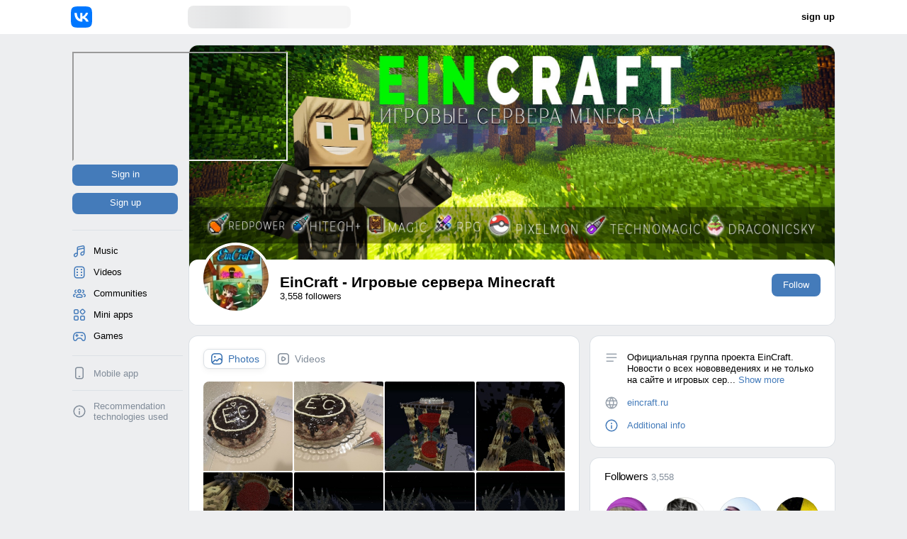

--- FILE ---
content_type: text/html; charset=windows-1251
request_url: https://vk.com/eincraft_ru
body_size: 149630
content:
  <!DOCTYPE html>
    <html prefix="og: https://ogp.me/ns#" lang='en' dir='ltr'>
    <head><meta http-equiv="X-UA-Compatible" content="IE=edge" />

<link rel="shortcut icon" href="/images/icons/favicons/fav_logo.ico?8" />
<link rel="preconnect" href="https://login.vk.com" />
<link rel="preconnect" href="https://api.vk.com" />

<link rel="apple-touch-icon" href="/images/icons/pwa/apple/default.png?15">

<meta http-equiv="content-type" content="text/html; charset=windows-1251" />
<meta property="og:image" content="http://sun9-21.userapi.com/impf/zfXY3I-XiGnJPbjnxEAfm2hJcDz2RULY_JabsA/SQdSt5o3dbA.jpg?size=1920x768&amp;quality=95&amp;crop=0,0,1918,766&amp;sign=ebe5258c7f7dbe76aba1093662ecd459&amp;type=cover_group"/><meta property="og:image:secure_url" content="https://sun9-21.userapi.com/impf/zfXY3I-XiGnJPbjnxEAfm2hJcDz2RULY_JabsA/SQdSt5o3dbA.jpg?size=1920x768&amp;quality=95&amp;crop=0,0,1918,766&amp;sign=ebe5258c7f7dbe76aba1093662ecd459&amp;type=cover_group"/><meta property="og:image:width" content="1590"/><meta property="og:image:height" content="400"/><meta property="og:title" content="EinCraft - Игровые сервера Minecraft"/><meta property="og:description" content="Официальная группа проекта EinCraft. Новости о всех нововведениях и не только на сайте и игровых серверах читаем здесь :)"/><meta property="og:url" content="https://vk.com/club64448682"/><meta property="og:site_name" content="VK"/><meta property="og:type" content="website"/><meta http-equiv="origin-trial" content="AiJEtxZTdbmRu3zkrD0Bg/GvReuip5r0aklN7tIrw1Yit01/+j7PNlJFAyMMo/vqqNVvDmRsGCPGfVtNn5ookQ8AAABueyJvcmlnaW4iOiJodHRwczovL3ZrLmNvbTo0NDMiLCJmZWF0dXJlIjoiRG9jdW1lbnRQaWN0dXJlSW5QaWN0dXJlQVBJIiwiZXhwaXJ5IjoxNjk0MTMxMTk5LCJpc1N1YmRvbWFpbiI6dHJ1ZX0="><meta name="description" content="Официальная группа проекта EinCraft. Новости о всех нововведениях и не только на сайте и игровых серверах читаем здесь :)" /><meta name="theme-color" content="#ffffff">
<meta name="color-scheme" content="light">

<title>EinCraft - Игровые сервера Minecraft | VK</title>

<noscript><meta http-equiv="refresh" content="0; URL=/badbrowser.php"></noscript>

<script type="text/javascript">window.__eagerRequests__=window.__eagerRequests__??{};window.FlushController && window.FlushController.fetchEagerRequests && window.FlushController.fetchEagerRequests();</script>

  <script nomodule>;try{(function(){"use strict";function e({needRedirect:e}){const n=new XMLHttpRequest;n.open("GET","/badbrowser_stat.php?act=nomodule"),n.send(),e&&window.location.replace("/badbrowser.php"),window.nomodules=!0}return e})()({"needRedirect":false});} catch (e) {e.__inline_tag = "nomodule.js"; e.name = `[nomodule.js] ${e.name}`; throw e;};</script>
  <script type="text/javascript">;try{(function(){"use strict";function e({isEnabled:e,isNotDefinedErrors:n}){if(!e)return;let r=!1;function i(e){if(!r){n&&window.dispatchEvent(new CustomEvent("redirect-challenge"));const i=URL.parse(e??"");if(!i)return;i.searchParams.append("back",window.location.href),r=!0,window.isRedirectChallenge=!0,window.location.href=i.toString()}}const t=undefined;new PerformanceObserver((e=>{for(const n of e.getEntries())if(n.serverTiming)for(const e of n.serverTiming){if("challenge"!==e.name)return;const{origin:r}=new URL(n.name);i(r+e.description)}})).observe({entryTypes:["navigation","resource"]})}return e})()({"isEnabled":true,"isNotDefinedErrors":false});} catch (e) {e.__inline_tag = "challenge.js"; e.name = `[challenge.js] ${e.name}`; throw e;};</script>
  
  <script type="text/javascript">;try{(function(){"use strict";function e(e){const t=undefined;return(new DOMParser).parseFromString(e,"text/html").documentElement.textContent}function t(t){for(const n in t)if(t.hasOwnProperty(n)){const o=e(t[n]);document.body.hasAttribute(n)&&"class"===n?document.body.setAttribute(n,document.body.getAttribute(n)+" "+o):document.body.setAttribute(n,o)}}function n(e){const t=document.getElementById(e);if(!t||"TEMPLATE"!==t.tagName)return console.warn("Previous element is not <template>"),void 0;document.head.appendChild(t.content),document.currentScript.remove(),t.remove()}function o(){if(window.ajax){window.__eagerRequestsPromises__=window.__eagerRequestsPromises__??{};for(let[e,[t,n]]of Object.entries(window.__eagerRequests__??{}))window.__eagerRequestsPromises__[e]=window.ajax.promisifiedPost(t,n),delete window.__eagerRequests__[e]}}function s(){window.FlushController={moveTemplateElementToHead:n,addBodyAttributes:t,fetchEagerRequests:o}}function i(){function e(e){const t={isReady:!1,onReadyCallbacks:[]};window[`on${e[0].toUpperCase()}${e.slice(1)}`]=e=>{t.onReadyCallbacks.push(e),t.isReady&&e()},window[e]=()=>{t.isReady||(t.isReady=!0,window.dispatchEvent(new CustomEvent(e)));for(let e of t.onReadyCallbacks)e()}}e("spaReady"),e("layoutReady"),e("loaderNavReady"),s()}return i})()({});} catch (e) {e.__inline_tag = "spaReady.js"; e.name = `[spaReady.js] ${e.name}`; throw e;};</script>
  <script type="text/javascript">;try{(function(){"use strict";const e="static-loading-initial-issues",n="cur-ready",t="static-loading-initial-issues-send",o=e=>{const n=!e.type||"Error"===e.type;return{source:e.source??"unknown",type:n?"UnknownType":e.type,effectiveType:window.navigator?.connection?.effectiveType??"unknown"}},r=n=>{window.isStaticLoadingInitialError=!0;const t=[...JSON.parse(window.localStorage.getItem(e)??"[]"),o(n)];window.localStorage.setItem(e,JSON.stringify(t))},i=()=>{const e=e=>{r({source:e.filename,type:e?.error?.constructor?.name})};return window.addEventListener("error",e),()=>{window.removeEventListener("error",e)}},s=()=>{const e="static-loading-initial-issues-onerror",n=e=>{const n=e.detail.srcElement?.attributes?.getNamedItem("src")?.nodeValue;r({source:n,type:"NetworkError"})};return window.addEventListener(e,n),()=>{window.removeEventListener(e,n)}};function a({mechanismRuntimeErrors:o,mechanismNetworkOnError:r}){window.localStorage.removeItem(e);const a=[o&&i,r&&s].filter(Boolean),c=[];for(const e of a)c.push(e());window.addEventListener(n,(()=>{for(const e of c)e();window.dispatchEvent(new CustomEvent(t))}))}return a})()({"mechanismRuntimeErrors":true,"mechanismNetworkOnError":true});} catch (e) {e.__inline_tag = "staticLoadingInitialIssues.js"; e.name = `[staticLoadingInitialIssues.js] ${e.name}`; throw e;};</script>

<style>@font-face{font-family: "Noto Sans Armenian";src: local("NotoSansArmenian"),local("Noto Sans Armenian"),url(/fonts/NotoSansArmenian-Regular.woff)format("woff");unicode-range: U+531-556,U+559-55F,U+561-587,U+589-58A,U+58F,U+FB13-FB17;}@font-face{font-family: "Noto Sans Bengali";src: local("NotoSansBengali"),local("Noto Sans Bengali"),url(/fonts/NotoSansBengali-Regular.woff)format("woff");unicode-range: U+AD,U+D7,U+F7,U+964-965,U+981-983,U+985-98C,U+98F-990,U+993-9A8,U+9AA-9B0,U+9B2,U+9B6-9B9,U+9BC-9C4,U+9C7-9C8,U+9CB-9CE,U+9D7,U+9DC-9DD,U+9DF-9E3,U+9E6-9FB,U+200B-200D,U+2013-2014,U+2018-2019,U+201C-201D,U+2026,U+20B9,U+2212,U+25CC;}@font-face{font-family: "Noto Sans Cherokee";src: local("NotoSansCherokee"),local("Noto Sans Cherokee"),url(/fonts/NotoSansCherokee-Regular.woff)format("woff");unicode-range: U+13A0-13F4;}@font-face{font-family: "Noto Sans Devanagari";src: local("NotoSansDevanagari"),local("Noto Sans Devanagari"),url(/fonts/NotoSansDevanagari-Regular.woff)format("woff");unicode-range: U+AF,U+D7,U+F7,U+2BC,U+901-939,U+93C-94D,U+950-954,U+958-972,U+97B-97F,U+200B-200D,U+2013-2014,U+2018-2019,U+201C-201D,U+2026,U+20B9,U+2212,U+25CC;}@font-face{font-family: "Noto Sans Ethiopic";src: local("NotoSansEthiopic"),local("Noto Sans Ethiopic"),url(/fonts/NotoSansEthiopic-Regular.woff)format("woff");unicode-range: U+1200-1248,U+124A-124D,U+1250-1256,U+1258,U+125A-125D,U+1260-1288,U+128A-128D,U+1290-12B0,U+12B2-12B5,U+12B8-12BE,U+12C0,U+12C2-12C5,U+12C8-12D6,U+12D8-1310,U+1312-1315,U+1318-135A,U+135D-137C,U+1380-1399,U+2D80-2D96,U+2DA0-2DA6,U+2DA8-2DAE,U+2DB0-2DB6,U+2DB8-2DBE,U+2DC0-2DC6,U+2DC8-2DCE,U+2DD0-2DD6,U+2DD8-2DDE,U+AB01-AB06,U+AB09-AB0E,U+AB11-AB16,U+AB20-AB26,U+AB28-AB2E;}@font-face{font-family: "Noto Sans Georgian";src: local("NotoSansGeorgian"),local("Noto Sans Georgian"),url(/fonts/NotoSansGeorgian-Regular.woff)format("woff");unicode-range: U+10A0-10C5,U+10D0-10FC,U+2D00-2D25;}@font-face{font-family: "Noto Sans Hebrew";src: local("NotoSansHebrew"),local("Noto Sans Hebrew"),url(/fonts/NotoSansHebrew-Regular.woff)format("woff");unicode-range: U+591-5C7,U+5D0-5EA,U+5F0-5F4,U+20AA,U+25CC,U+FB1D-FB36,U+FB38-FB3C,U+FB3E,U+FB40-FB41,U+FB43-FB44,U+FB46-FB4F;}@font-face{font-family: "Noto Sans Kannada";src: local("NotoSansKannada"),local("Noto Sans Kannada"),url(/fonts/NotoSansKannada-Regular.woff)format("woff");unicode-range: U+AD,U+D7,U+F7,U+964-965,U+C82-C83,U+C85-C8C,U+C8E-C90,U+C92-CA8,U+CAA-CB3,U+CB5-CB9,U+CBC-CC4,U+CC6-CC8,U+CCA-CCD,U+CD5-CD6,U+CDE,U+CE0-CE3,U+CE6-CEF,U+CF1-CF2,U+200B-200D,U+2013-2014,U+2018-2019,U+201C-201D,U+2026,U+20B9,U+2212,U+25CC;}@font-face{font-family: "Noto Sans Khmer";src: local("NotoSansKhmer"),local("Noto Sans Khmer"),url(/fonts/NotoSansKhmer-Regular.woff)format("woff");unicode-range: U+AB,U+AD,U+BB,U+1780-17DD,U+17E0-17E9,U+17F0-17F9,U+19E0-19FF,U+200B;}@font-face{font-family: "Noto Sans Lao";src: local("NotoSansLao"),local("Noto Sans Lao"),url(/fonts/NotoSansLao-Regular.woff)format("woff");unicode-range: U+AD,U+37E,U+E81-E82,U+E84,U+E87-E88,U+E8A,U+E8D,U+E94-E97,U+E99-E9F,U+EA1-EA3,U+EA5,U+EA7,U+EAA-EAB,U+EAD-EB9,U+EBB-EBD,U+EC0-EC4,U+EC6,U+EC8-ECD,U+ED0-ED9,U+EDC-EDF;}@font-face{font-family: "Noto Sans Osmanya";src: local("NotoSansOsmanya"),local("Noto Sans Osmanya"),url(/fonts/NotoSansOsmanya-Regular.woff)format("woff");unicode-range: U+10480-1049D,U+104A0-104A9;}@font-face{font-family: "Noto Sans Tamil";src: local("NotoSansTamil"),local("Noto Sans Tamil"),url(/fonts/NotoSansTamil-Regular.woff)format("woff");unicode-range: U+AD,U+D7,U+F7,U+964-965,U+B82-B83,U+B85-B8A,U+B8E-B90,U+B92-B95,U+B99-B9A,U+B9C,U+B9E-B9F,U+BA3-BA4,U+BA8-BAA,U+BAE-BB9,U+BBE-BC2,U+BC6-BC8,U+BCA-BCD,U+BD0,U+BD7,U+BE6-BFA,U+200B-200D,U+2013-2014,U+2018-2019,U+201C-201D,U+2026,U+20B9,U+2212,U+25CC;}@font-face{font-family: "Noto Sans Telugu";src: local("NotoSansTelugu"),local("Noto Sans Telugu"),url(/fonts/NotoSansTelugu-Regular.woff)format("woff");unicode-range: U+AD,U+D7,U+F7,U+964-965,U+C01-C03,U+C05-C0C,U+C0E-C10,U+C12-C28,U+C2A-C33,U+C35-C39,U+C3D-C44,U+C46-C48,U+C4A-C4D,U+C55-C56,U+C58-C59,U+C60-C63,U+C66-C6F,U+C78-C7F,U+200B-200D,U+2013-2014,U+2018-2019,U+201C-201D,U+2026,U+20B9,U+2212,U+25CC;}@font-face{font-family: "Noto Sans Thai";src: local("NotoSansThai"),local("Noto Sans Thai"),url(/fonts/NotoSansThai-Regular.woff)format("woff");unicode-range: U+E01-E3A,U+E3F-E5B,U+200B-200D,U+25CC;}@font-face{font-family: "Roboto";font-style: normal;font-weight: 400;font-display: swap;src: url(/fonts/roboto400.woff)format("woff");}@font-face{font-family: "Roboto";font-style: normal;font-weight: 300;font-display: swap;src: url(/fonts/roboto300.woff)format("woff");}@font-face{font-family: "Roboto";font-style: normal;font-weight: 500;font-display: swap;src: url(/fonts/roboto500.woff)format("woff");}@font-face{font-family: "Roboto";font-style: normal;font-weight: 700;font-display: swap;src: url(/fonts/roboto700.woff)format("woff");}@font-face{font-family: 'VK Sans Display Faux';font-weight: 600;font-display: swap;src: url(/css/fonts/VKSansDisplayDemiBoldFaux.v100.woff2) format('woff2');unicode-range: U+0,U+A,U+D,U+20-5A,U+61-7A,U+401,U+404,U+406,U+407,U+40E,U+410-44F,U+451,U+454,U+456,U+457,U+45E,U+490,U+491;}@font-face{font-family: 'VK Sans Display';font-weight: 300;font-display: swap;src: url(/css/fonts/VKSansDisplayLightLatin.v320.woff2) format('woff2'), url(/css/fonts/VKSansDisplayLightLatin.v320.woff) format('woff');unicode-range: U+0,U+A,U+D,U+20-5F,U+61-7E,U+A0,U+A2-A5,U+A7,U+A9,U+AB,U+AD,U+AE,U+B0,U+B1,U+B6,U+B7,U+BB,U+D7,U+F7,U+131,U+237,U+2013,U+2014,U+2018,U+2019,U+201C,U+201D,U+2022,U+2026,U+2039,U+203A,U+20AC,U+20B4,U+20B8,U+20BD,U+20BF,U+2122,U+2191,U+2193,U+2212;}@font-face{font-family: 'VK Sans Display';font-weight: 300;font-display: swap;src: url(/css/fonts/VKSansDisplayLightCyrillic.v320.woff2) format('woff2'), url(/css/fonts/VKSansDisplayLightCyrillic.v320.woff) format('woff');unicode-range: U+401,U+404,U+406,U+407,U+40E,U+410-44F,U+451,U+454,U+456,U+457,U+45E,U+490,U+491,U+20B4,U+2116;}@font-face{font-family: 'VK Sans Display';font-weight: 300;font-display: swap;src: url(/css/fonts/VKSansDisplayLightRest.v320.woff2) format('woff2'), url(/css/fonts/VKSansDisplayLightRest.v320.woff) format('woff');unicode-range: U+307,U+308,U+2190,U+2192,U+2194-2199,U+2248,U+2260,U+2264,U+2265;}@font-face{font-family: 'VK Sans Display';font-weight: 400;font-display: swap;src: url(/css/fonts/VKSansDisplayRegularLatin.v320.woff2) format('woff2'), url(/css/fonts/VKSansDisplayRegularLatin.v320.woff) format('woff');unicode-range: U+0,U+A,U+D,U+20-5F,U+61-7E,U+A0,U+A2-A5,U+A7,U+A9,U+AB,U+AD,U+AE,U+B0,U+B1,U+B6,U+B7,U+BB,U+D7,U+F7,U+131,U+237,U+2013,U+2014,U+2018,U+2019,U+201C,U+201D,U+2022,U+2026,U+2039,U+203A,U+20AC,U+20B4,U+20B8,U+20BD,U+20BF,U+2122,U+2191,U+2193,U+2212;}@font-face{font-family: 'VK Sans Display';font-weight: 400;font-display: swap;src: url(/css/fonts/VKSansDisplayRegularCyrillic.v320.woff2) format('woff2'), url(/css/fonts/VKSansDisplayRegularCyrillic.v320.woff) format('woff');unicode-range: U+401,U+404,U+406,U+407,U+40E,U+410-44F,U+451,U+454,U+456,U+457,U+45E,U+490,U+491,U+20B4,U+2116;}@font-face{font-family: 'VK Sans Display';font-weight: 400;font-display: swap;src: url(/css/fonts/VKSansDisplayRegularRest.v320.woff2) format('woff2'), url(/css/fonts/VKSansDisplayRegularRest.v320.woff) format('woff');unicode-range: U+307,U+308,U+2190,U+2192,U+2194-2199,U+2248,U+2260,U+2264,U+2265;}@font-face{font-family: 'VK Sans Display';font-weight: 500;font-display: swap;src: url(/css/fonts/VKSansDisplayMediumLatin.v320.woff2) format('woff2'), url(/css/fonts/VKSansDisplayMediumLatin.v320.woff) format('woff');unicode-range: U+0,U+A,U+D,U+20-5F,U+61-7E,U+A0,U+A2-A5,U+A7,U+A9,U+AB,U+AD,U+AE,U+B0,U+B1,U+B6,U+B7,U+BB,U+D7,U+F7,U+131,U+237,U+2013,U+2014,U+2018,U+2019,U+201C,U+201D,U+2022,U+2026,U+2039,U+203A,U+20AC,U+20B4,U+20B8,U+20BD,U+20BF,U+2122,U+2191,U+2193,U+2212;}@font-face{font-family: 'VK Sans Display';font-weight: 500;font-display: swap;src: url(/css/fonts/VKSansDisplayMediumCyrillic.v320.woff2) format('woff2'), url(/css/fonts/VKSansDisplayMediumCyrillic.v320.woff) format('woff');unicode-range: U+401,U+404,U+406,U+407,U+40E,U+410-44F,U+451,U+454,U+456,U+457,U+45E,U+490,U+491,U+20B4,U+2116;}@font-face{font-family: 'VK Sans Display';font-weight: 500;font-display: swap;src: url(/css/fonts/VKSansDisplayMediumRest.v320.woff2) format('woff2'), url(/css/fonts/VKSansDisplayMediumRest.v320.woff) format('woff');unicode-range: U+307,U+308,U+2190,U+2192,U+2194-2199,U+2248,U+2260,U+2264,U+2265;}@font-face{font-family: 'VK Sans Display';font-weight: 600;font-display: swap;src: url(/css/fonts/VKSansDisplayDemiBoldLatin.v320.woff2) format('woff2'), url(/css/fonts/VKSansDisplayDemiBoldLatin.v320.woff) format('woff');unicode-range: U+0,U+A,U+D,U+20-5F,U+61-7E,U+A0,U+A2-A5,U+A7,U+A9,U+AB,U+AD,U+AE,U+B0,U+B1,U+B6,U+B7,U+BB,U+D7,U+F7,U+131,U+237,U+2013,U+2014,U+2018,U+2019,U+201C,U+201D,U+2022,U+2026,U+2039,U+203A,U+20AC,U+20B4,U+20B8,U+20BD,U+20BF,U+2122,U+2191,U+2193,U+2212;}@font-face{font-family: 'VK Sans Display';font-weight: 600;font-display: swap;src: url(/css/fonts/VKSansDisplayDemiBoldCyrillic.v320.woff2) format('woff2'), url(/css/fonts/VKSansDisplayDemiBoldCyrillic.v320.woff) format('woff');unicode-range: U+401,U+404,U+406,U+407,U+40E,U+410-44F,U+451,U+454,U+456,U+457,U+45E,U+490,U+491,U+20B4,U+2116;}@font-face{font-family: 'VK Sans Display';font-weight: 600;font-display: swap;src: url(/css/fonts/VKSansDisplayDemiBoldRest.v320.woff2) format('woff2'), url(/css/fonts/VKSansDisplayDemiBoldRest.v320.woff) format('woff');unicode-range: U+307,U+308,U+2190,U+2192,U+2194-2199,U+2248,U+2260,U+2264,U+2265;}@font-face{font-family: 'VK Sans Display';font-weight: 700;font-display: swap;src: url(/css/fonts/VKSansDisplayBoldLatin.v320.woff2) format('woff2'), url(/css/fonts/VKSansDisplayBoldLatin.v320.woff) format('woff');unicode-range: U+0,U+A,U+D,U+20-5F,U+61-7E,U+A0,U+A2-A5,U+A7,U+A9,U+AB,U+AD,U+AE,U+B0,U+B1,U+B6,U+B7,U+BB,U+D7,U+F7,U+131,U+237,U+2013,U+2014,U+2018,U+2019,U+201C,U+201D,U+2022,U+2026,U+2039,U+203A,U+20AC,U+20B4,U+20B8,U+20BD,U+20BF,U+2122,U+2191,U+2193,U+2212;}@font-face{font-family: 'VK Sans Display';font-weight: 700;font-display: swap;src: url(/css/fonts/VKSansDisplayBoldCyrillic.v320.woff2) format('woff2'), url(/css/fonts/VKSansDisplayBoldCyrillic.v320.woff) format('woff');unicode-range: U+401,U+404,U+406,U+407,U+40E,U+410-44F,U+451,U+454,U+456,U+457,U+45E,U+490,U+491,U+20B4,U+2116;}@font-face{font-family: 'VK Sans Display';font-weight: 700;font-display: swap;src: url(/css/fonts/VKSansDisplayBoldRest.v320.woff2) format('woff2'), url(/css/fonts/VKSansDisplayBoldRest.v320.woff) format('woff');unicode-range: U+307,U+308,U+2190,U+2192,U+2194-2199,U+2248,U+2260,U+2264,U+2265;}body{background:var(--vkui--color_background);color:var(--vkui--color_text_primary);margin:0;padding:0;direction:ltr;font-size:var(--vkui--font_text--font_size--compact);font-family:var(--vkui--font_family_base,-apple-system,BlinkMacSystemFont,'Roboto','Helvetica Neue',Geneva,"Noto Sans Armenian","Noto Sans Bengali","Noto Sans Cherokee","Noto Sans Devanagari","Noto Sans Ethiopic","Noto Sans Georgian","Noto Sans Hebrew","Noto Sans Kannada","Noto Sans Khmer","Noto Sans Lao","Noto Sans Osmanya","Noto Sans Tamil","Noto Sans Telugu","Noto Sans Thai",arial,Tahoma,verdana,sans-serif);line-height:1.154;font-weight:400;-webkit-font-smoothing:subpixel-antialiased;-moz-osx-font-smoothing:auto;}a{color:var(--vkui--color_text_link);text-decoration:none;cursor:pointer;}a:hover{text-decoration:underline;}img{border:0;color:transparent;}form{margin:0;padding:0;}.video_thumb_label{position:absolute;bottom:0;right:0;z-index:5;margin:8px;padding:0 7px;border-radius:3px;background:var(--vkui--color_overlay_primary);color:var(--white);font-size:12.5px;line-height:23px;height:23px;white-space:nowrap;}.video_thumb_label._has_play_icon::before{content:"";display:inline-block;vertical-align:middle;}.video_thumb_label._has_play_icon::before{width:7px;height:11px;margin-top:-2px;margin-left:2px;margin-right:5px;background-image:url(data:image/svg+xml;charset=utf-8,%3Csvg%20height%3D%2211%22%20viewBox%3D%229%206%207%2011%22%20width%3D%227%22%20xmlns%3D%22http%3A%2F%2Fwww.w3.org%2F2000%2Fsvg%22%3E%3Cpath%20d%3D%22m9.8%207.2c-.4-.3-.8-.2-.8.4v7.8c0%20.6.4.7.8.4l4.8-3.6c.4-.3.4-.9%200-1.2z%22%20fill%3D%22%23fff%22%2F%3E%3C%2Fsvg%3E);}.video_thumb_label::after{content:"";display:inline-block;vertical-align:middle;height:100%;}.video_thumb_label_item:not(:empty)+.video_thumb_label_item::before{content:"\00b7";pointer-events:none;margin:0 var(--vkui--spacing_size_xs);}.video_thumb_label_item:first-child,.video_thumb_label_item:empty+.video_thumb_label_item{margin-left:0;}.video_thumb_label_item:first-child::before,.video_thumb_label_item:empty+.video_thumb_label_item::before{display:none;}.video_thumb_label_item:empty{display:none;}.blind_label{position:absolute;width:1px;height:1px;clip:rect(1px,1px,1px,1px);opacity:0;overflow:hidden;outline:0;}div#utils{top:-30px;position:absolute;height:20px;overflow:hidden;}#page_layout{padding:0 15px;margin:0 auto;position:relative;width:960px;}.flat_button{padding:7px 16px 8px;margin:0;font-size:12.5px;display:inline-block;zoom:1;cursor:pointer;white-space:nowrap;outline:0;font-family:var(--vkui--font_family_base,-apple-system,BlinkMacSystemFont,'Roboto','Helvetica Neue',Geneva,"Noto Sans Armenian","Noto Sans Bengali","Noto Sans Cherokee","Noto Sans Devanagari","Noto Sans Ethiopic","Noto Sans Georgian","Noto Sans Hebrew","Noto Sans Kannada","Noto Sans Khmer","Noto Sans Lao","Noto Sans Osmanya","Noto Sans Tamil","Noto Sans Telugu","Noto Sans Thai",arial,Tahoma,verdana,sans-serif);vertical-align:top;line-height:15px;text-align:center;text-decoration:none;background:0 0;background-color:var(--vkui--color_background_accent_themed);color:var(--vkui--color_text_contrast_themed);border:0;border-radius:var(--vkui--size_border_radius--regular);box-sizing:border-box;}.flat_button::-moz-focus-inner{border:0;}.flat_button:hover{opacity:.88;text-decoration:none;}.flat_button:active{opacity:.88;padding-top:8px;padding-bottom:7px;}.flat_button.secondary{background-color:var(--vkui--color_background_secondary_alpha);color:var(--vkui--color_text_accent_themed);}.flat_button.secondary:hover{color:var(--vkui--color_text_accent_themed);background-color:var(--vkui--color_background_secondary_alpha--hover);}.flat_button.secondary:active{color:var(--vkui--color_text_accent_themed);background-color:var(--vkui--color_background_secondary_alpha--hover);opacity:.88;}.button_wide{display:block;}.flat_button.button_wide{width:100%;padding-left:3px;padding-right:3px;}:root{--spinner-animation:rotate360 0.7s linear infinite;}.SkeletonIso{--vkit_internal--skeleton_gradient_width:300px;--vkit_internal--skeleton_animation_duration:1.5s;--vkit_internal--skeleton_color_from:var(--skeleton-from, var(--vkui--color_skeleton_from));--vkit_internal--skeleton_color_to:var(--skeleton-to, var(--vkui--color_skeleton_to));background-color:var(--vkit_internal--skeleton_color_from, var(--vkui--color_skeleton_from));max-width:100%;border-radius:6px;display:inline-flex;flex-shrink:0;line-height:1;position:relative;overflow:hidden;visibility:visible;z-index:1;}.SkeletonIso::after{content:" ";display:block;position:absolute;top:0;left:0;right:0;height:100%;width:calc(100% + var(--vkit_internal--skeleton_gradient_width, 300px));background-image:linear-gradient(to right,var(--vkit_internal--skeleton_color_from, var(--vkui--color_skeleton_from))0,var(--vkit_internal--skeleton_color_to, var(--vkui--color_skeleton_to)) calc(var(--vkit_internal--skeleton_gradient_width, 300px)*.5),var(--vkit_internal--skeleton_color_from, var(--vkui--color_skeleton_from)) calc(var(--vkit_internal--skeleton_gradient_width, 300px)*.75));background-size:var(--vkit_internal--skeleton_gradient_width, 300px) 100%;background-attachment:fixed;animation-name:skeleton-iso;animation-direction:normal;animation-iteration-count:infinite;animation-duration:var(--vkit_internal--skeleton_animation_duration, 1.5s);animation-timing-function:ease-in-out;}.HeaderNav{margin:0;padding:0;display:flex;height:inherit;}.HeaderNav__item{list-style:none;display:flex;align-items:center;}.HeaderNav__item--logo{position:relative;}.HeaderNav__item--gap{padding-right:15px;}.HeaderNav__item:first-child{padding:0;}.HeaderNav__btns{display:flex;}.HeaderNav__audio{flex-grow:1;min-width:240px;}.HeaderNav__search{margin:0 auto;flex-grow:4;display:none;}.ts_cont_wrap{position:absolute;top:var(--header-height);background:var(--vkui--color_background_modal);z-index:800;border-radius:0 0 4px 4px;box-shadow:0 1px 4px var(--black_alpha16);overflow:hidden;display:none;left:177px;width:232px;border:1px solid var(--vkui--color_separator_primary);box-sizing:border-box;}.ts_cont_wrap:empty{border:0;box-shadow:none;}.TopHomeLink{width:165px;height:100%;display:flex;align-items:center;margin:0 0 0-2px;color:var(--vkui--color_text_primary);}.TopHomeLink:active{margin-top:1px;}.LeftMenu__item{position:relative;}.LeftMenu__itemLink{color:var(--vkui--color_text_primary);border:0;display:flex;white-space:nowrap;align-items:center;border-radius:4px;height:var(--left-menu-row-height);width:var(--left-menu-item-width, 164px);padding:0 6px;box-sizing:border-box;}.LeftMenu__itemLink:hover{background:var(--vkui--vkontakte_background_hover_alpha);text-decoration:none;}.LeftMenu__itemLabel{vertical-align:baseline;height:var(--left-menu-row-height);line-height:var(--left-menu-row-height);font-size:var(--vkui--font_text--font_size--compact);overflow:hidden;text-overflow:ellipsis;flex-grow:1;}.LeftMenu__icon{display:flex;align-items:center;justify-content:center;margin-right:10px;color:var(--vkui--color_icon_accent);}.LeftMenu__icon>svg{max-height:var(--left-menu-icon-size);max-width:var(--left-menu-icon-size);}.LeftMenuAppPromo{color:var(--vkui--color_text_secondary);line-height:15px;margin:14px 0 0 0;text-align:left;display:flex;align-items:center;font-size:var(--vkui--font_text--font_size--compact);}.LeftMenuAppPromo__icon{width:20px;height:20px;}.LeftMenuAppPromo__link{color:var(--vkui--color_text_secondary);margin-left:10px;}.top_nav_link{display:inline-block;white-space:nowrap;line-height:var(--header-height);height:var(--header-height);overflow:hidden;padding:0 var(--top) -profile-padding-left;font-weight:700;-webkit-font-smoothing:antialiased;-moz-osx-font-smoothing:grayscale;color:var(--vkui--color_text_primary);}.top_nav_link:hover{background-color:var(--vkui--vkontakte_background_hover_alpha);text-decoration:none;}.page_block{position:relative;background:var(--vkui--color_background_content);border-radius:var(--vkui--size_border_radius_paper--regular);box-shadow:var(--page-block-shadow);margin:var(--page-block-offset, 15px)0 0;}.page_block:empty{display:none;}.page_block:last-child{margin-bottom:15px;}.narrow_column .page_block:last-child{margin-bottom:0;}h2.page_block_h2{margin:0;font-size:inherit;font-weight:inherit;color:inherit;}.FlatButton{-webkit-appearance:none;-moz-appearance:none;appearance:none;border:0;margin:0;padding:0;background:0 0;-webkit-user-select:none;-moz-user-select:none;-ms-user-select:none;user-select:none;display:inline-block;vertical-align:middle;cursor:pointer;border-radius:var(--vkui--size_border_radius--regular);font-weight:var(--vkui--font_weight_accent2);font-size:var(--vkui--font_subhead--font_size--compact);font-family:var(--vkui--font_subhead--font_family--regular);transition:background-color .15s ease-out,color .15s ease-out,opacity .15s ease-out;}.FlatButton:hover,.FlatButton:focus{text-decoration:none;}.FlatButton__in{display:flex;align-items:center;justify-content:center;height:inherit;}.FlatButton__content{white-space:nowrap;overflow:hidden;text-overflow:ellipsis;margin-bottom:1px;}.FlatButton--primary{color:var(--vkui--color_text_contrast_themed);background-color:var(--vkui--color_background_accent_themed);}.FlatButton--primary:not(.disable):hover{color:var(--vkui--color_text_contrast_themed--hover);background-color:var(--vkui--color_background_accent_themed--hover);opacity:1;}.FlatButton--primary.FlatButton--primary:active{color:var(--vkui--color_text_contrast_themed--active);background-color:var(--vkui--color_background_accent_themed--active);}.FlatButton--secondary{color:var(--vkui--color_text_accent_themed);background-color:var(--vkui--color_background_secondary_alpha);}.FlatButton--secondary:not(.disable):hover{color:var(--vkui--color_text_accent_themed--hover);background-color:var(--vkui--color_background_secondary_alpha--hover);opacity:1;}.FlatButton--secondary.FlatButton--secondary:active{color:var(--vkui--color_text_accent_themed--active);background-color:var(--vkui--color_background_secondary_alpha--active);}.FlatButton--size-m{height:var(--vkui--size_button_medium_height--compact);padding:0 16px;font-weight:var(--vkui--font_weight_accent2);font-size:var(--vkui--font_headline2--font_size--compact);font-family:var(--vkui--font_headline2--font_family--regular);}.FlatButton--wide{width:100%;text-align:center;box-sizing:border-box;}.PortalNavigation{position:relative;display:none;align-items:center;justify-content:center;width:48px;height:48px;color:var(--vkui--vkontakte_color_icon_outline_medium);-webkit-user-select:none;-moz-user-select:none;-ms-user-select:none;user-select:none;cursor:pointer;}.PortalNavigation:hover{background-color:var(--vkui--vkontakte_background_hover_alpha);}.PortalNavigation__icon{position:absolute;top:0;left:0;display:flex;justify-content:center;align-items:center;width:48px;height:48px;background-image:url(data:image/svg+xml;charset=utf-8,%3Csvg%20xmlns%3D%22http%3A%2F%2Fwww.w3.org%2F2000%2Fsvg%22%20width%3D%22912%22%20height%3D%2248%22%3E%3Cpath%20d%3D%22M15%2017h18m-18%207h18m-18%207h18%22%20fill%3D%22none%22%20stroke%3D%22%23818c99%22%20stroke-width%3D%222%22%20stroke-linecap%3D%22round%22%2F%3E%3Cg%20fill%3D%22none%22%20stroke%3D%22%23818c99%22%20stroke-width%3D%222%22%20stroke-linecap%3D%22round%22%3E%3Cpath%20d%3D%22M63.2%2016.9l18%20.3%22%2F%3E%3Cpath%20d%3D%22M63%2023.8l18%20.4%22%20stroke-dasharray%3D%2217.689159687132978%2C0.3108403212742205%22%20stroke-dashoffset%3D%2217.8%22%2F%3E%3Cpath%20d%3D%22M62.9%2030.7l18%20.5%22%2F%3E%3C%2Fg%3E%3Cg%20fill%3D%22none%22%20stroke%3D%22%23818c99%22%20stroke-width%3D%222%22%20stroke-linecap%3D%22round%22%3E%3Cpath%20d%3D%22M111.8%2016.5l17.8%201.5%22%2F%3E%3Cpath%20d%3D%22M111%2023l18%202%22%20stroke-dasharray%3D%2216.468101339419338%2C1.5318986696738015%22%20stroke-dashoffset%3D%2217.2%22%2F%3E%3Cpath%20d%3D%22M110.5%2029.6l17.6%202.2%22%2F%3E%3C%2Fg%3E%3Cg%20fill%3D%22none%22%20stroke%3D%22%23818c99%22%20stroke-width%3D%222%22%20stroke-linecap%3D%22round%22%3E%3Cpath%20d%3D%22M161.1%2016l17.2%203.6%22%2F%3E%3Cpath%20d%3D%22M159.3%2021.6l17.4%204.8%22%20stroke-dasharray%3D%2213.74142751008033%2C4.258572487955329%22%20stroke-dashoffset%3D%2215.9%22%2F%3E%3Cpath%20d%3D%22M158%2027.4l16.6%205.6%22%2F%3E%3C%2Fg%3E%3Cg%20fill%3D%22none%22%20stroke%3D%22%23818c99%22%20stroke-width%3D%222%22%20stroke-linecap%3D%22round%22%3E%3Cpath%20d%3D%22M211.2%2015.5l15.6%207.1%22%2F%3E%3Cpath%20d%3D%22M208.3%2019.3l15.4%209.4%22%20stroke-dasharray%3D%229.769468689454618%2C8.2305313218919%22%20stroke-dashoffset%3D%2213.9%22%2F%3E%3Cpath%20d%3D%22M206.3%2023.6l13.4%2010.6%22%2F%3E%3C%2Fg%3E%3Cg%20fill%3D%22none%22%20stroke%3D%22%23818c99%22%20stroke-width%3D%222%22%20stroke-linecap%3D%22round%22%3E%3Cpath%20d%3D%22M261.9%2015.6L274%2026.8%22%2F%3E%3Cpath%20d%3D%22M258.9%2016.6L269%2031.4%22%20stroke-dasharray%3D%226.367569860710451%2C11.63243014053529%22%20stroke-dashoffset%3D%2212.2%22%2F%3E%3Cpath%20d%3D%22M257%2019l6.1%2015.5%22%2F%3E%3C%2Fg%3E%3Cg%20fill%3D%22none%22%20stroke%3D%22%23818c99%22%20stroke-width%3D%222%22%20stroke-linecap%3D%22round%22%3E%3Cpath%20d%3D%22M312%2016.3l7.5%2014.4%22%2F%3E%3Cpath%20d%3D%22M310.8%2015l2.4%2018%22%20stroke-dasharray%3D%224.039896398870185%2C13.96010359650381%22%20stroke-dashoffset%3D%2211%22%2F%3E%3Cpath%20d%3D%22M310%2016.6l-3.5%2015.8%22%2F%3E%3C%2Fg%3E%3Cg%20fill%3D%22none%22%20stroke%3D%22%23818c99%22%20stroke-width%3D%222%22%20stroke-linecap%3D%22round%22%3E%3Cpath%20d%3D%22M361.4%2016.9l2.7%2015.8%22%2F%3E%3Cpath%20d%3D%22M362.5%2015.4l-5%2017.2%22%20stroke-dasharray%3D%222.477678262175472%2C15.522321736513133%22%20stroke-dashoffset%3D%2210.2%22%2F%3E%3Cpath%20d%3D%22M362.7%2017.2l-10.9%2012%22%2F%3E%3C%2Fg%3E%3Cg%20fill%3D%22none%22%20stroke%3D%22%23818c99%22%20stroke-width%3D%222%22%20stroke-linecap%3D%22round%22%3E%3Cpath%20d%3D%22M410.3%2017.2l-1.1%2016%22%2F%3E%3Cpath%20d%3D%22M413.2%2016.6l-10.4%2014.8%22%20stroke-dasharray%3D%221.4260358982153791%2C16.57396410107406%22%20stroke-dashoffset%3D%229.7%22%2F%3E%3Cpath%20d%3D%22M413.6%2019.5L399%2026%22%2F%3E%3C%2Fg%3E%3Cg%20fill%3D%22none%22%20stroke%3D%22%23818c99%22%20stroke-width%3D%222%22%20stroke-linecap%3D%22round%22%3E%3Cpath%20d%3D%22M459%2017.3l-4%2015.8%22%2F%3E%3Cpath%20d%3D%22M462.9%2018.2L449%2029.8%22%20stroke-dasharray%3D%220.7313807383768801%2C17.268619253886623%22%20stroke-dashoffset%3D%229.4%22%2F%3E%3Cpath%20d%3D%22M463%2022L447%2023.6%22%2F%3E%3C%2Fg%3E%3Cg%20fill%3D%22none%22%20stroke%3D%22%23818c99%22%20stroke-width%3D%222%22%20stroke-linecap%3D%22round%22%3E%3Cpath%20d%3D%22M507.8%2017.4l-6.4%2015.2%22%2F%3E%3Cpath%20d%3D%22M511.8%2019.6l-15.6%208.8%22%20stroke-dasharray%3D%220.299544558043689%2C17.70045543620457%22%20stroke-dashoffset%3D%229.1%22%2F%3E%3Cpath%20d%3D%22M511.6%2024.2l-16.3-2.4%22%2F%3E%3C%2Fg%3E%3Cg%20fill%3D%22none%22%20stroke%3D%22%23818c99%22%20stroke-width%3D%222%22%20stroke-linecap%3D%22round%22%3E%3Cpath%20d%3D%22M556.3%2017.5l-8%2014.5%22%2F%3E%3Cpath%20d%3D%22M560.4%2020.8l-16.8%206.4%22%20stroke-dasharray%3D%220.0695885428635155%2C17.930411460962084%22%20stroke-dashoffset%3D%229%22%2F%3E%3Cpath%20d%3D%22M559.5%2026L544%2020.5%22%2F%3E%3C%2Fg%3E%3Cg%20fill%3D%22none%22%20stroke%3D%22%23818c99%22%20stroke-width%3D%222%22%20stroke-linecap%3D%22round%22%3E%3Cpath%20d%3D%22M604.8%2017.6l-9.3%2013.8%22%2F%3E%3Cpath%20d%3D%22M608.7%2021.8l-17.4%204.4%22%20stroke-dasharray%3D%220%2C18.000000002675254%22%20stroke-dashoffset%3D%229%22%2F%3E%3Cpath%20d%3D%22M607.3%2027.3l-14.8-7.7%22%2F%3E%3C%2Fg%3E%3Cg%20fill%3D%22none%22%20stroke%3D%22%23818c99%22%20stroke-width%3D%222%22%20stroke-linecap%3D%22round%22%3E%3Cpath%20d%3D%22M653.2%2017.7L643%2031%22%2F%3E%3Cpath%20d%3D%22M656.9%2022.5l-17.8%203%22%20stroke-dasharray%3D%220%2C18.00000000360036%22%20stroke-dashoffset%3D%229%22%2F%3E%3Cpath%20d%3D%22M655%2028.3L641%2019%22%2F%3E%3C%2Fg%3E%3Cg%20fill%3D%22none%22%20stroke%3D%22%23818c99%22%20stroke-width%3D%222%22%20stroke-linecap%3D%22round%22%3E%3Cpath%20d%3D%22M701.5%2017.8l-11%2012.8%22%2F%3E%3Cpath%20d%3D%22M705%2023.1L687%2025%22%20stroke-dasharray%3D%220%2C17.999999998271708%22%20stroke-dashoffset%3D%229%22%2F%3E%3Cpath%20d%3D%22M702.6%2029l-13.3-10.4%22%2F%3E%3C%2Fg%3E%3Cg%20fill%3D%22none%22%20stroke%3D%22%23818c99%22%20stroke-width%3D%222%22%20stroke-linecap%3D%22round%22%3E%3Cpath%20d%3D%22M749.7%2018l-11.4%2012.3%22%2F%3E%3Cpath%20d%3D%22M753%2023.5l-18%201%22%20stroke-dasharray%3D%220%2C18.000000003854534%22%20stroke-dashoffset%3D%229%22%2F%3E%3Cpath%20d%3D%22M750.3%2029.5l-12.7-11.2%22%2F%3E%3C%2Fg%3E%3Cg%20fill%3D%22none%22%20stroke%3D%22%23818c99%22%20stroke-width%3D%222%22%20stroke-linecap%3D%22round%22%3E%3Cpath%20d%3D%22M797.9%2018L786%2030%22%2F%3E%3Cpath%20d%3D%22M801%2023.8l-18%20.4%22%20stroke-dasharray%3D%220%2C18.000000000543643%22%20stroke-dashoffset%3D%229%22%2F%3E%3Cpath%20d%3D%22M798.2%2029.8L785.8%2018%22%2F%3E%3C%2Fg%3E%3Cg%20fill%3D%22none%22%20stroke%3D%22%23818c99%22%20stroke-width%3D%222%22%20stroke-linecap%3D%22round%22%3E%3Cpath%20d%3D%22M846%2018l-12%2012%22%2F%3E%3Cpath%20d%3D%22M849%2024h-18%22%20stroke-dasharray%3D%220%2C18.000000004518093%22%20stroke-dashoffset%3D%229%22%2F%3E%3Cpath%20d%3D%22M846%2030l-12-12%22%2F%3E%3C%2Fg%3E%3Cg%20fill%3D%22none%22%20stroke%3D%22%23818c99%22%20stroke-width%3D%222%22%20stroke-linecap%3D%22round%22%3E%3Cpath%20d%3D%22M894%2018l-12%2012%22%2F%3E%3Cpath%20d%3D%22M897%2024h-18%22%20stroke-dasharray%3D%220%2C18%22%20stroke-dashoffset%3D%229%22%2F%3E%3Cpath%20d%3D%22M894%2030l-12-12%22%2F%3E%3C%2Fg%3E%3C%2Fsvg%3E);background-repeat:no-repeat;transition:background-position .15s .1s steps(18);background-position:0 0;}.VKVideoLogo{display:none;width:110px;height:24px;margin-right:115px;color:var(--vkui--color_text_primary);}.anonym .VKVideoLogo{margin-right:163px;}.VKVideoLogo:active{margin-top:1px;}.feed_wall--no-islands{background:var(--vkui--color_background_content);border-radius:var(--vkui--size_border_radius_paper--regular);box-shadow:var(--page-block-shadow);margin:var(--vkui--spacing_size_2xl)0 var(--vkui--spacing_size_xl);}.feed_wall--no-islands .wall_posts{--page-block-offset:0;}.feed_wall--no-islands .wall_module .more_link,.feed_wall--no-islands .more_link{margin-bottom:var(--vkui--spacing_size_2xl);}.feed_wall--no-islands .ui_tabs{border-bottom:var(--vkui--size_border--regular) solid var(--vkui--color_separator_primary);}.feed_wall--no-islands .page_block,.feed_wall--no-islands .page_block.post{background:0 0;border-radius:unset;box-shadow:none;margin:0 0 var(--vkui--spacing_size_m);}.feed_wall--no-islands .post_info .replies{padding-bottom:var(--vkui--spacing_size_m);}.feed_wall--no-islands .wall_module .wall_text,.feed_wall--no-islands .post_info .wall_text{padding:0;}.feed_wall--no-islands .page_post_thumb_small_size:not(.reply_text .page_post_thumb_small_size){margin-left:var(--post-padding-lr, 20px);margin-right:var(--post-padding-lr, 20px);}.page_block+.feed_wall--no-islands{margin-top:var(--vkui--spacing_size_2xl);}.top_audio_layer_place{align-self:flex-end;}:root{--header-height:48px;--left-menu-row-height:30px;--left-menu-icon-size:20px;}.fl_l{float:left;}.fl_r{float:right;}input[type~=text],input[type~=password],input[type=submit]{font-size:var(--vkui--font_text--font_size--compact);font-family:var(--vkui--font_family_base,-apple-system,BlinkMacSystemFont,'Roboto','Helvetica Neue',Geneva,"Noto Sans Armenian","Noto Sans Bengali","Noto Sans Cherokee","Noto Sans Devanagari","Noto Sans Ethiopic","Noto Sans Georgian","Noto Sans Hebrew","Noto Sans Kannada","Noto Sans Khmer","Noto Sans Lao","Noto Sans Osmanya","Noto Sans Tamil","Noto Sans Telugu","Noto Sans Thai",arial,Tahoma,verdana,sans-serif);outline:0;box-shadow:none;}input[type~=text]::-moz-focus-inner,input[type~=password]::-moz-focus-inner,input[type=submit]::-moz-focus-inner{border:0;padding:0;}input[type~=text]::-ms-clear,input[type~=password]::-ms-clear,input[type=submit]::-ms-clear{display:none;}input.dark{background:var(--vkui--color_field_background);-webkit-appearance:none;border-radius:0;}input.dark:focus{border-color:var(--vkui--color_field_border_alpha);outline:0;}input.dark:focus::-ms-input-placeholder{color:var(--vkui--color_text_tertiary);}input.dark:focus::placeholder{color:var(--vkui--color_text_tertiary);}input.dark::-ms-input-placeholder{color:var(--vkui--color_text_secondary);-ms-transition:color .2s ease;transition:color .2s ease;padding:1px;opacity:1;}input.dark::placeholder{color:var(--vkui--color_text_secondary);transition:color .2s ease;padding:1px;opacity:1;}input.dark{color:var(--vkui--color_text_primary);padding:3px 5px;margin:0;border:1px solid var(--vkui--color_field_border_alpha);}input.dark{padding:5px 9px 7px;border-radius:var(--vkui--size_border_radius--regular);box-sizing:border-box;}input.dark{height:30px;background-color:var(--vkui--color_field_background);}h1{font-size:18px;font-weight:400;-webkit-font-smoothing:subpixel-antialiased;-moz-osx-font-smoothing:auto;color:var(--vkui--color_text_primary);margin:20px 0 5px;}h2{font-size:var(--h2-font-size);color:var(--vkui--color_text_primary);font-weight:400;-webkit-font-smoothing:subpixel-antialiased;-moz-osx-font-smoothing:auto;margin:20px 0 15px;}#page_header_cont{position:fixed;height:var(--header-height);width:100%;left:0;top:0;z-index:120;direction:ltr;}body.mac #page_header_cont{transform:translateZ(0);border:0;}#page_header_wrap{direction:ltr;height:inherit;}#page_header{position:relative;height:inherit;margin:0 auto;font-size:12.5px;padding:0 15px;background-color:var(--vkui--color_header_background);}#page_header,#page_layout{width:var(--layout-width);}.page_header_wrap,#page_header{max-width:100%;}#page_header_cont{background-color:var(--vkui--color_header_background);border-bottom:1px solid var(--vkui--color_separator_secondary);}#page_body{font-size:var(--vkui--font_text--font_size--compact);width:631px;margin-top:var(--header-height);}#wrap_between{height:0;overflow:hidden;}.footer_wrap{line-height:1.36em;padding:26px 0 35px;text-align:center;width:795px;box-sizing:border-box;border-top:1px solid var(--vkui--color_separator_primary);margin-top:40px;}.footer_wrap:empty{padding:var(--page-block-offset, 15px)0 0;}.footer_nav{color:var(--vkui--color_text_subhead);display:flex;justify-content:space-between;}.footer_lang_link{padding:2px 5px;}.footer_lang_link:last-child{padding-right:0;}.footer_bench{padding-top:5px;font-size:11px;}.bnav_a{padding:2px 5px;}.side_bar{width:149px;top:0;z-index:11;position:relative;}.side_bar.sticky_top_force{position:fixed;position:-webkit-sticky;position:sticky;top:0 !important;}.side_bar_inner{z-index:10;width:var(--sidebar-width, 164px);padding:12px 0 10px;margin-top:var(--header-height);}.side_bar .WideSeparator{margin:22px 8px 0 0;padding-top:14px;border-top:1px solid var(--vkui--color_separator_primary);}.side_bar_nav_wrap{width:inherit;margin:0 0 10px -6px;}.side_bar_ol{list-style:none;margin:0;padding:0;}.side_bar_nav_wrap+.WideSeparator{margin-top:12px;padding-top:0;}.side_bar .WideSeparator.WideSeparator--legalRecommendationsLink{margin:14px 8px 14px 0;padding:0;}.clear_fix::after{content:".";display:block;height:0;font-size:0;line-height:0;clear:both;visibility:hidden;}.clear_fix{display:block;}.clear{float:none;clear:both;}.scroll_fix{position:relative;text-align:left;}.divider{display:inline-block;padding:0;margin-left:7px;color:transparent;position:relative;}.divider::before{content:"\00b7";color:var(--vkui--color_icon_secondary);padding:0 1px;text-decoration:none;vertical-align:middle;display:inline-block;pointer-events:none;position:relative;left:-3px;}.quick_login{padding:11px 0 0 0;width:149px;}.quick_login .label{padding:0 0 8px;color:var(--vkui--color_text_subhead);font-size:12.5px;font-weight:500;-webkit-font-smoothing:subpixel-antialiased;-moz-osx-font-smoothing:auto;}.quick_login .labeled{padding-bottom:13px;}.quick_login input.dark{width:149px;}.quick_login .submit{position:absolute;color:var(--white);border:0;padding:0;margin:0;background:var(--white);top:-8000px;}.quick_login_button{margin-top:2px;}.quick_reg_button{margin-top:10px;}.quick_login--vkid{padding-top:13px;}.wide_column{position:relative;width:100%;}.narrow_column_wrap{position:relative;width:var(--narrow-column-width, 230px);}.narrow_column{width:var(--narrow-column-width, 230px);}.wide_column_left .wide_column_wrap{margin-right:calc(var(--narrow-column-width, 230px) + var(--page-block-offset, 15px));}.wide_column_left .wide_column{float:left;}.wide_column_left .narrow_column_wrap{float:right;}.crisp_image{image-rendering:-o-crisp-edges;image-rendering:-webkit-optimize-contrast;image-rendering:optimize-contrast;-ms-interpolation-mode:nearest-neighbor;}.hidden_override{display:none !important;}#top_audio_layer_place{display:inline-block;position:relative;top:1px;}.image_status__status{margin-left:4px;margin-right:4px;font-size:0;line-height:0;vertical-align:-2px;cursor:pointer;}.image_status__status .image_status__statusImage{width:16px;height:16px;}.visually-hidden{position:absolute !important;clip:rect(1px,1px,1px,1px);padding:0 !important;border:0 !important;height:1px !important;width:1px !important;overflow:hidden;}:root{--black_alpha8:rgba(0, 0, 0, 0.08);--black_alpha12:rgba(0, 0, 0, 0.12);--black_alpha16:rgba(0, 0, 0, 0.16);--black_alpha36:rgba(0, 0, 0, 0.36);--black_alpha40:rgba(0, 0, 0, 0.40);--black_blue24_alpha8:rgba(0, 28, 61, 0.08);--steel_gray_200_alpha12:rgba(174, 183, 194, 0.12);--transparent_black:rgba(0, 0, 0, 0.00);--white:#ffffff;--white_alpha8:rgba(255, 255, 255, 0.08);}body{--vkui--size_border_radius--regular:8px;--vkui--size_border_radius_paper--regular:12px;--vkui--size_button_medium_height--compact:32px;--narrow-column-width:230px;--page-block-shadow:0 1px 0 0 var(--vkui--color_separator_primary), 0 0 0 1px var(--vkui--color_separator_secondary);--page-block-offset:15px;--h2-font-size:16px;}body.redesign_web{--narrow-column-width:345px;--page-block-shadow:0 0 0 var(--vkui--size_border--regular) var(--vkui--color_separator_primary);--page-block-offset:16px;--h2-font-size:15px;}:root,[scheme=vkcom_light]{--vkui--elevation3:0px 0px 2px rgba(0, 0, 0, 0.08), 0px 4px 16px rgba(0, 0, 0, 0.08);--vkui--font_family_base:-apple-system, BlinkMacSystemFont, "Roboto", "Helvetica Neue", Geneva, "Noto Sans Armenian", "Noto Sans Bengali", "Noto Sans Cherokee", "Noto Sans Devanagari", "Noto Sans Ethiopic", "Noto Sans Georgian", "Noto Sans Hebrew", "Noto Sans Kannada", "Noto Sans Khmer", "Noto Sans Lao", "Noto Sans Osmanya", "Noto Sans Tamil", "Noto Sans Telugu", "Noto Sans Thai", arial, Tahoma, verdana, sans-serif;--vkui--font_weight_accent2:500;--vkui--font_headline2--font_family--regular:-apple-system, BlinkMacSystemFont, "Roboto", "Helvetica Neue", Geneva, "Noto Sans Armenian", "Noto Sans Bengali", "Noto Sans Cherokee", "Noto Sans Devanagari", "Noto Sans Ethiopic", "Noto Sans Georgian", "Noto Sans Hebrew", "Noto Sans Kannada", "Noto Sans Khmer", "Noto Sans Lao", "Noto Sans Osmanya", "Noto Sans Tamil", "Noto Sans Telugu", "Noto Sans Thai", arial, Tahoma, verdana, sans-serif;--vkui--font_headline2--font_size--compact:14px;--vkui--font_text--font_size--compact:13px;--vkui--font_subhead--font_family--regular:-apple-system, BlinkMacSystemFont, "Roboto", "Helvetica Neue", Geneva, "Noto Sans Armenian", "Noto Sans Bengali", "Noto Sans Cherokee", "Noto Sans Devanagari", "Noto Sans Ethiopic", "Noto Sans Georgian", "Noto Sans Hebrew", "Noto Sans Kannada", "Noto Sans Khmer", "Noto Sans Lao", "Noto Sans Osmanya", "Noto Sans Tamil", "Noto Sans Telugu", "Noto Sans Thai", arial, Tahoma, verdana, sans-serif;--vkui--font_subhead--font_size--compact:14px;--vkui--font_subhead--line_height--compact:18px;--vkui--size_border_radius--regular:8px;--vkui--size_border_radius_paper--regular:12px;--vkui--size_button_medium_height--compact:32px;--vkui--size_base_padding_horizontal--regular:12px;--vkui--size_border1x--regular:1px;--vkui--size_border2x--regular:0.5px;--vkui--size_border3x--regular:0.33px;--vkui--spacing_size_xs:4px;--vkui--spacing_size_s:6px;--vkui--spacing_size_m:8px;--vkui--spacing_size_xl:12px;--vkui--spacing_size_2xl:16px;--vkui--spacing_size_3xl:20px;--vkui--color_background_accent_themed:#447bba;--vkui--color_background_accent_themed--hover:#4177b5;--vkui--color_background_accent_themed--active:#3f72b0;--vkui--color_background:#edeef0;--vkui--color_background_content:#ffffff;--vkui--color_background_secondary:#f0f2f5;--vkui--color_background_secondary_alpha:rgba(39, 63, 92, 0.07);--vkui--color_background_secondary_alpha--hover:rgba(39, 63, 92, 0.11);--vkui--color_background_secondary_alpha--active:rgba(39, 63, 92, 0.15);--vkui--color_background_tertiary:#fafbfc;--vkui--color_background_modal:#ffffff;--vkui--color_background_modal_inverse:#2d2d2e;--vkui--color_background_modal_inverse--hover:#2b2c2f;--vkui--color_background_modal_inverse--active:#292b2f;--vkui--color_field_background:#f7f8fa;--vkui--color_header_background:#ffffff;--vkui--color_text_accent:#447bba;--vkui--color_text_accent_themed:#3770b1;--vkui--color_text_accent_themed--hover:#356cac;--vkui--color_text_accent_themed--active:#3368a8;--vkui--color_text_primary:#000000;--vkui--color_text_secondary:#818c99;--vkui--color_text_subhead:#626d7a;--vkui--color_text_tertiary:#99a2ad;--vkui--color_text_contrast:#ffffff;--vkui--color_text_contrast_themed:#ffffff;--vkui--color_text_contrast_themed--hover:#f5f5f7;--vkui--color_text_contrast_themed--active:#ebecef;--vkui--color_text_link:#2a5885;--vkui--color_icon_accent:#447bba;--vkui--color_icon_medium:#6f7985;--vkui--color_icon_secondary:#99a2ad;--vkui--color_separator_primary:#dce1e6;--vkui--color_separator_secondary:#e7e8ec;--vkui--color_image_border_alpha:rgba(0, 0, 0, 0.08);--vkui--color_field_border_alpha:rgba(0, 0, 0, 0.12);--vkui--color_accent_blue:#5181b8;--vkui--color_accent_gray:#aeb7c2;--vkui--color_accent_red:#ff3347;--vkui--color_accent_orange:#ffa000;--vkui--color_accent_green:#4bb34b;--vkui--color_accent_purple:#735ce6;--vkui--color_accent_violet:#792ec0;--vkui--color_accent_raspberry_pink:#e03fab;--vkui--color_overlay_primary:rgba(0, 0, 0, 0.40);--vkui--color_image_placeholder:#f2f3f5;--vkui--color_skeleton_from:#f0f2f5;--vkui--color_skeleton_to:#e7e8ec;--vkui--color_transparent--hover:rgba(0, 16, 61, 0.04);--vkui--color_transparent--active:rgba(0, 16, 61, 0.08);--vkui--vkontakte_color_input_border:#d3d9de;--vkui--vkontakte_background_hover_alpha:rgba(174, 183, 194, 0.12);--vkui--vkontakte_color_background_suggestions:#ffffff;--vkui--vkontakte_color_text_name:#2a5885;--vkui--vkontakte_color_icon_outline_medium:#818c99;--vkui--vkontakte_color_icon_outline_secondary:#99a2ad;--vkui--vkontakte_color_placeholder_icon_foreground_secondary:#aeb7c2;}[scheme=vkcom_dark]{--vkui--elevation3:0px 0px 2px 0px rgba(0, 0, 0, 0.30), 0px 4px 16px 0px rgba(0, 0, 0, 0.30);--vkui--color_background_accent_themed:#e1e3e6;--vkui--color_background_accent_themed--hover:#d8dbdf;--vkui--color_background_accent_themed--active:#cfd2d8;--vkui--color_background:#141414;--vkui--color_background_content:#222222;--vkui--color_background_secondary:#333333;--vkui--color_background_secondary_alpha:rgba(255, 255, 255, 0.08);--vkui--color_background_secondary_alpha--hover:rgba(255, 255, 255, 0.12);--vkui--color_background_secondary_alpha--active:rgba(255, 255, 255, 0.16);--vkui--color_background_tertiary:#292929;--vkui--color_background_modal:#292929;--vkui--color_background_modal_inverse:#ffffff;--vkui--color_background_modal_inverse--hover:#ebedf0;--vkui--color_background_modal_inverse--active:#d7d8db;--vkui--color_field_background:#292929;--vkui--color_header_background:#222222;--vkui--color_text_accent:#71aaeb;--vkui--color_text_accent_themed:#e1e3e6;--vkui--color_text_accent_themed--hover:#e2e4e7;--vkui--color_text_accent_themed--active:#e3e5e8;--vkui--color_text_primary:#e1e3e6;--vkui--color_text_secondary:#828282;--vkui--color_text_subhead:#939393;--vkui--color_text_tertiary:#656565;--vkui--color_text_contrast_themed:#222222;--vkui--color_text_contrast_themed--hover:#2b2b2b;--vkui--color_text_contrast_themed--active:#343434;--vkui--color_text_link:#71aaeb;--vkui--color_icon_accent:#71aaeb;--vkui--color_icon_medium:#939393;--vkui--color_icon_secondary:#828282;--vkui--color_separator_primary:#363738;--vkui--color_separator_secondary:#292929;--vkui--color_image_border_alpha:rgba(255, 255, 255, 0.08);--vkui--color_field_border_alpha:rgba(255, 255, 255, 0.12);--vkui--color_accent_blue:#397dcc;--vkui--color_accent_green:#4bb34b;--vkui--color_accent_purple:#937ff5;--vkui--color_accent_violet:#a94fff;--vkui--color_accent_raspberry_pink:#f060c0;--vkui--color_image_placeholder:#2a2b2c;--vkui--color_skeleton_from:#292929;--vkui--color_skeleton_to:#333333;--vkui--color_transparent--hover:rgba(255, 255, 255, 0.04);--vkui--color_transparent--active:rgba(255, 255, 255, 0.08);--vkui--vkontakte_color_input_border:#555555;--vkui--vkontakte_background_hover_alpha:rgba(255, 255, 255, 0.08);--vkui--vkontakte_color_background_suggestions:#333333;--vkui--vkontakte_color_text_name:#e1e3e6;--vkui--vkontakte_color_icon_outline_medium:#b2b2b2;--vkui--vkontakte_color_icon_outline_secondary:#939393;--vkui--vkontakte_color_placeholder_icon_foreground_secondary:#656565;}:root,[scheme=vkcom_dark],[scheme=vkcom_light]{--vkui--font_text--font_size--compact:13px;--vkui--size_base_padding_horizontal--regular:12px;}[scheme=vkcom_light]:not(.vkitInternalModalBox){--vkui--color_field_background:var(--white);}[scheme=vkcom_light]{--vkui--color_image_placeholder:var(--black_blue24_alpha8);--vkui--color_skeleton_from:rgba(3, 11, 23, 0.02);--vkui--color_skeleton_to:rgba(3, 11, 23, 0.1);}[scheme=vkcom_dark]{--vkui--color_image_placeholder:var(--white_alpha8);}:root{--vkui--size_border--regular:var(--vkui--size_border1x--regular);}@media (-webkit-min-device-pixel-ratio:1.01),(min-resolution:1.01dppx){:root{--vkui--size_border--regular:var(--vkui--size_border2x--regular);}}@media (-webkit-min-device-pixel-ratio:2.01),(min-resolution:2.01dppx){:root{--vkui--size_border--regular:var(--vkui--size_border3x--regular);}}:root{--spinner-animation:rotate360 0.7s linear infinite;}.ui_actions_menu_wrap{cursor:pointer;}.ui_actions_menu{font-weight:400;-webkit-font-smoothing:subpixel-antialiased;-moz-osx-font-smoothing:auto;position:absolute;visibility:hidden;min-width:150px;max-width:256px;top:41px;right:-4px;background:var(--vkui--color_background_modal);z-index:5;padding:6px 0;border-radius:var(--vkui--size_border_radius_paper--regular);box-shadow:var(--vkui--elevation3);opacity:0;transition:opacity 100ms linear,visibility 100ms linear;pointer-events:none;}.ui_actions_menu_item{text-overflow:ellipsis;overflow:hidden;display:block;white-space:nowrap;position:relative;color:var(--vkui--color_text_primary);height:32px;line-height:32px;padding:0 8px;margin:0 6px;outline:0;font-size:var(--vkui--font_text--font_size--compact);border-radius:var(--vkui--size_border_radius--regular);transition:background-color .15s ease-out;}.ui_actions_menu_item:not(:first-child){margin-top:1px;}.ui_actions_menu_item:hover{text-decoration:none;background-color:var(--vkui--color_transparent--hover);}.ui_actions_menu_item:active{background-color:var(--vkui--color_transparent--active);}.FlatButton{-webkit-appearance:none;-moz-appearance:none;appearance:none;border:0;margin:0;padding:0;background:0 0;-webkit-user-select:none;-moz-user-select:none;-ms-user-select:none;user-select:none;display:inline-block;vertical-align:middle;cursor:pointer;border-radius:var(--vkui--size_border_radius--regular);font-weight:var(--vkui--font_weight_accent2);font-size:var(--vkui--font_subhead--font_size--compact);font-family:var(--vkui--font_subhead--font_family--regular);transition:background-color .15s ease-out,color .15s ease-out,opacity .15s ease-out;}.FlatButton:hover,.FlatButton:focus{text-decoration:none;}.FlatButton__in{display:flex;align-items:center;justify-content:center;height:inherit;}.FlatButton__content{white-space:nowrap;overflow:hidden;text-overflow:ellipsis;margin-bottom:1px;}.FlatButton--primary{color:var(--vkui--color_text_contrast_themed);background-color:var(--vkui--color_background_accent_themed);}.FlatButton--primary:not(.disable):hover{color:var(--vkui--color_text_contrast_themed--hover);background-color:var(--vkui--color_background_accent_themed--hover);opacity:1;}.FlatButton--primary.FlatButton--primary:active{color:var(--vkui--color_text_contrast_themed--active);background-color:var(--vkui--color_background_accent_themed--active);}.FlatButton--secondary{color:var(--vkui--color_text_accent_themed);background-color:var(--vkui--color_background_secondary_alpha);}.FlatButton--secondary:not(.disable):hover{color:var(--vkui--color_text_accent_themed--hover);background-color:var(--vkui--color_background_secondary_alpha--hover);opacity:1;}.FlatButton--secondary.FlatButton--secondary:active{color:var(--vkui--color_text_accent_themed--active);background-color:var(--vkui--color_background_secondary_alpha--active);}.FlatButton--size-m{height:var(--vkui--size_button_medium_height--compact);padding:0 16px;font-weight:var(--vkui--font_weight_accent2);font-size:var(--vkui--font_headline2--font_size--compact);font-family:var(--vkui--font_headline2--font_family--regular);}.FlatButton--wide{width:100%;text-align:center;box-sizing:border-box;}.ui_tabs_progress{display:none;width:16px;height:15px;position:relative;}.ui_tabs_progress__spinner{position:absolute;top:50%;left:50%;margin:-8px;animation:var(--spinner-animation);transform-origin:center;width:16px;height:16px;color:var(--vkui--vkontakte_color_icon_outline_secondary);}.ui_tabs_new{position:relative;display:flex;flex-wrap:nowrap;}.ui_tabs_container{position:relative;display:flex;align-items:center;flex-wrap:nowrap;margin:0;padding:18px 20px;list-style:none;box-sizing:border-box;}.ui_tabs_new.ui_tabs_with_right_section .ui_tabs_container{padding-right:0;}.ui_tabs_container>:not(:last-child){margin-right:6px;}.ui_tabs_new .ui_gallery .ui_tabs_container::after{content:"";display:block;min-width:14px;height:20px;}.ui_tabs_right_section{display:flex;align-items:center;flex-wrap:nowrap;margin-left:auto;padding-right:20px;}.ui_tab_new{display:flex;justify-content:center;align-items:center;flex-wrap:nowrap;}.ui_tab_new{border-radius:var(--vkui--size_border_radius--regular);color:var(--vkui--color_text_secondary);box-sizing:border-box;padding:4px 8px;height:28px;font-weight:500;-webkit-font-smoothing:subpixel-antialiased;-moz-osx-font-smoothing:auto;cursor:pointer;border:.5px solid transparent;transition:color .2s ease,background-color .2s ease,border-color .2s ease,box-shadow .2s ease,opacity .15s ease;}.ui_tab_new>:nth-child(n+2){margin-left:6px;}.ui_tab_new.ui_gallery_item{display:flex;}.ui_tab_new:not(.ui_tab_disabled_new):hover,.ui_tab_new:not(.ui_tab_disabled_new):active{background-color:var(--vkui--vkontakte_background_hover_alpha);text-decoration:none;}.ui_tab_new.ui_tab_sel,.ui_tab_new.ui_tab_sel:hover,.ui_tab_new.ui_tab_sel:active{color:var(--vkui--color_text_accent_themed);background-color:var(--vkui--vkontakte_color_background_suggestions);border-color:var(--vkui--color_separator_primary);box-shadow:0 4px 8px rgba(0,0,0,.04),0 0 4px rgba(0,0,0,.06);}.ui_tab_new.ui_tab_sel:hover,.ui_tab_new.ui_tab_sel:active{background-color:var(--vkui--color_background_secondary);}.ui_tab_new .ui_tab_content_new{display:flex;align-items:center;font-size:14px;line-height:18px;white-space:nowrap;}.ui_tab_plain_new{color:var(--vkui--color_text_link);}.ui_tabs_new .ui_tab_search{color:var(--vkui--vkontakte_color_icon_outline_secondary);}.ui_tabs_new .ui_tab_search .ui_tab_search_icon{display:flex;transition:opacity .15s ease;opacity:.75;}.ui_tabs_new .ui_tab_search .ui_tab_search_icon:hover{opacity:1;}.ui_tabs_new .ui_search{border:0;}.ui_tabs_new .ui_search_field{padding-top:23px;padding-bottom:22px;}.ui_tabs_new .ui_search_reset{margin-right:6px;}.ui_tabs_new .ui_tabs_progress{position:absolute;height:40px;top:50%;margin-top:-20px;right:0;width:70px;background:linear-gradient(90deg,transparent 0,var(--vkui--color_background_content) 24px,var(--vkui--color_background_content) 100%);}.ui_tabs_new .ui_tabs_progress__spinner{left:42px;}.ui_search{z-index:4;border-bottom:var(--vkui--size_border--regular) solid var(--vkui--color_separator_primary);position:relative;}.ui_search.ui_search_old{background-color:var(--vkui--color_background_content);}.ui_search.ui_search_old .ui_search_sugg_list{width:auto;left:-1px;right:-1px;border-color:var(--vkui--color_separator_primary);box-shadow:0 1px 3px 0 var(--transparent_black);}.ui_search_input_block{position:relative;}input.ui_search_field{padding:14px 44px 13px 48px;box-sizing:border-box;width:100%;border:0;margin:0;line-height:18px;}input.ui_search_field{background:url(data:image/svg+xml;charset=utf-8,%3Csvg%20height%3D%2224%22%20viewBox%3D%220%200%2024%2024%22%20width%3D%2224%22%20xmlns%3D%22http%3A%2F%2Fwww.w3.org%2F2000%2Fsvg%22%3E%3Cg%20fill%3D%22none%22%20fill-rule%3D%22evenodd%22%3E%3Cpath%20d%3D%22m0%200h24v24h-24z%22%2F%3E%3Cpath%20d%3D%22m16.7602287%2014.6529231%202.8964446%202.649819c.3906074.357348.4073389.9469542.0332853%201.3210078l-.0662697.0662697c-.3722244.3722244-.9659303.3548319-1.320999-.0332942l-2.6497846-2.896483c-1.0116996.7775182-2.2783216%201.2397576-3.6529053%201.2397576-3.3137085%200-6-2.6862915-6-6s2.6862915-6%206-6%206%202.6862915%206%206c0%201.3745918-.4622448%202.6412205-1.2397713%203.6529231zm-4.7602287.3470769c2.209139%200%204-1.790861%204-4s-1.790861-4-4-4-4%201.790861-4%204%201.790861%204%204%204z%22%20fill%3D%22%2393a3bc%22%2F%3E%3C%2Fg%3E%3C%2Fsvg%3E)no-repeat;background-position:-6px 50%;-ms-high-contrast-adjust:auto;padding-left:28px;border-left:20px solid transparent;color:var(--vkui--color_text_primary);}input.ui_search_field::-ms-input-placeholder{color:var(--vkui--color_text_secondary);-ms-transition:color .2s ease;transition:color .2s ease;}input.ui_search_field::placeholder{color:var(--vkui--color_text_secondary);transition:color .2s ease;}input.ui_search_field:focus::-ms-input-placeholder{color:var(--vkui--color_text_secondary);}input.ui_search_field:focus::placeholder{color:var(--vkui--color_text_secondary);}[scheme=vkcom_dark] input.ui_search_field{background-image:url(data:image/svg+xml;charset=utf-8,%3Csvg%20height%3D%2224%22%20width%3D%2224%22%20xmlns%3D%22http%3A%2F%2Fwww.w3.org%2F2000%2Fsvg%22%3E%3Cg%20fill%3D%22none%22%20fill-rule%3D%22evenodd%22%3E%3Cpath%20d%3D%22M0%200h24v24H0z%22%2F%3E%3Cpath%20d%3D%22M16.76023%2014.65292l2.89644%202.64982c.39061.35735.40734.94696.03329%201.32101l-.06627.06627c-.37223.37222-.96593.35483-1.321-.0333l-2.64978-2.89648C14.6412%2016.53776%2013.37458%2017%2012%2017c-3.3137%200-6-2.6863-6-6s2.6863-6%206-6%206%202.6863%206%206c0%201.3746-.46224%202.64122-1.23977%203.65292zM12%2015c2.20914%200%204-1.79086%204-4s-1.79086-4-4-4-4%201.79086-4%204%201.79086%204%204%204z%22%20fill%3D%22%23828282%22%2F%3E%3C%2Fg%3E%3C%2Fsvg%3E);}.ui_search_reset{display:flex;align-items:center;justify-content:center;color:var(--vkui--color_icon_secondary);position:absolute;width:38px;top:0;bottom:0;right:6px;cursor:pointer;z-index:3;transition:opacity .15s ease,visibility .15s ease;opacity:.75;}.ui_search_reset:hover{opacity:1;}.ui_search_reset_spinner{display:none;animation:var(--spinner-animation);transform-origin:center;width:16px;height:16px;}.ui_search_reset_close{display:block;}.ui_search_field_empty .ui_search_reset_spinner{display:none;}.ui_search_field_empty .ui_search_reset{visibility:hidden;opacity:0;}.ui_search_sugg_list{padding:5px 0;border:1px solid var(--vkui--color_separator_primary);margin-top:-1px;position:absolute;width:100%;box-sizing:border-box;background-color:var(--vkui--color_background_content);z-index:101;box-shadow:0 1px 3px 0 var(--black_alpha12);border-radius:0 0 3px 3px;display:none;-webkit-user-select:none;-moz-user-select:none;-ms-user-select:none;user-select:none;}.ui_tab_search_wrap .ui_search{position:absolute;top:0;left:0;right:0;border-radius:var(--vkui--size_border_radius_paper--regular) var(--vkui--size_border_radius_paper--regular)0 0;display:none;}.ui_tab_search_wrap .ui_search_reset{visibility:visible;opacity:.75;}.ui_tab_search_wrap .ui_search_reset:hover{opacity:1;}.ui_search_filters_pane{padding:7px 0;padding-top:0;padding-bottom:0;position:relative;border-top:1px solid var(--vkui--color_separator_primary);display:none;opacity:0;max-height:0;overflow:hidden;transition:all 100ms linear;}.ui_search_filters_reset{position:absolute;width:38px;background:url(/images/cross.png)no-repeat center;top:0;bottom:0;right:6px;cursor:pointer;transition:opacity .15s ease,visibility .15s ease;opacity:.75;}@media (-webkit-min-device-pixel-ratio:2),(min-resolution:192dpi){.ui_search_filters_reset{background-image:url(/images/cross_2x.png);background-size:10px 10px;}}.ui_search_filters_reset:hover{opacity:1;}.FeedMenuButtonSkeleton{display:flex;align-items:center;justify-content:center;width:24px;height:24px;padding-left:var(--vkui--size_base_padding_horizontal--regular);}.PostButtonReactions__icon{--reaction-button-icon-size:22px;--reaction-button-placeholder-icon-size:24px;position:relative;width:var(--reaction-button-placeholder-icon-size);height:var(--reaction-button-placeholder-icon-size);background-repeat:no-repeat;background-position:center;background-size:var(--reaction-button-icon-size);}.PostButtonReactions--post .PostButtonReactions__title{max-width:200px;text-overflow:ellipsis;}.PostButtonReactions__title:empty{display:none;}.PostButtonReactionsContainer{position:relative;}.SkeletonIso{--vkit_internal--skeleton_gradient_width:300px;--vkit_internal--skeleton_animation_duration:1.5s;--vkit_internal--skeleton_color_from:var(--skeleton-from, var(--vkui--color_skeleton_from));--vkit_internal--skeleton_color_to:var(--skeleton-to, var(--vkui--color_skeleton_to));background-color:var(--vkit_internal--skeleton_color_from, var(--vkui--color_skeleton_from));max-width:100%;border-radius:6px;display:inline-flex;flex-shrink:0;line-height:1;position:relative;overflow:hidden;visibility:visible;z-index:1;}.SkeletonIso::after{content:" ";display:block;position:absolute;top:0;left:0;right:0;height:100%;width:calc(100% + var(--vkit_internal--skeleton_gradient_width, 300px));background-image:linear-gradient(to right,var(--vkit_internal--skeleton_color_from, var(--vkui--color_skeleton_from))0,var(--vkit_internal--skeleton_color_to, var(--vkui--color_skeleton_to)) calc(var(--vkit_internal--skeleton_gradient_width, 300px)*.5),var(--vkit_internal--skeleton_color_from, var(--vkui--color_skeleton_from)) calc(var(--vkit_internal--skeleton_gradient_width, 300px)*.75));background-size:var(--vkit_internal--skeleton_gradient_width, 300px) 100%;background-attachment:fixed;animation-name:skeleton-iso;animation-direction:normal;animation-iteration-count:infinite;animation-duration:var(--vkit_internal--skeleton_animation_duration, 1.5s);animation-timing-function:ease-in-out;}.PostContentDumbSkeleton__attachment{width:calc(100% + var(--post-padding-lr, 20px)*2);margin-top:var(--vkui--spacing_size_2xl);margin-left:calc(var(--post-padding-lr, 20px)*-1);margin-right:calc(var(--post-padding-lr, 20px)*-1);line-height:0;}.PostContentDumbSkeleton__attachment--noIslands{width:100%;margin-left:0;margin-right:0;}.PostContentDumbSkeleton__text{margin-top:var(--vkui--spacing_size_xl);margin-bottom:var(--vkui--spacing_size_s);}.PostContentDumbSkeleton__text--noIslands{padding:0 var(--vkui--spacing_size_3xl, 20px);}.PostContentDumbSkeleton__textLine{margin-top:var(--vkui--spacing_size_s);line-height:0;}.ui_gallery{position:relative;-webkit-user-select:none;-moz-user-select:none;-ms-user-select:none;user-select:none;overflow:hidden;}.ui_gallery__inner_cont{white-space:nowrap;overflow:hidden;}.ui_gallery__inner{transition:transform .4s ease;}.ui_gallery__arrow{position:absolute;top:0;height:100%;width:40px;z-index:10;cursor:pointer;transition:opacity .2s ease,transform .4s ease;opacity:0;background-repeat:no-repeat;background-position:center;}.ui_gallery__arrow__icon{width:26px;height:26px;margin:-13px;cursor:pointer;display:flex;align-items:center;justify-content:center;box-shadow:0 0 15px var(--black_alpha16);border-radius:50%;background-color:var(--vkui--color_background_modal);color:var(--vkui--color_icon_secondary);transition:opacity .4s ease;}.ui_gallery__arrow__icon{position:absolute;left:50%;top:var(--ui-gallery-arrow-icon-position-y, 50%);}.ui_gallery__arrow:not(.ui_gallery__arrow_visible) .ui_gallery__arrow__icon{opacity:0;}.ui_gallery__arrow.ui_gallery__arrow_left{left:0;transform:translateX(-110%);}.ui_gallery__arrow.ui_gallery__arrow_right{right:0;transform:translateX(110%);}.ui_gallery__arrow:hover{opacity:1 !important;}.ui_gallery:hover .ui_gallery__arrow{opacity:.7;}.ui_gallery_item{position:relative;display:inline-block;box-sizing:border-box;margin-right:12px;white-space:normal;vertical-align:top;transform:translateZ(0);transition:opacity .4s ease;}.ui_gallery_item:last-child{margin-right:0;}.ui_gallery{position:relative;-webkit-user-select:none;-moz-user-select:none;-ms-user-select:none;user-select:none;overflow:hidden;}.ui_gallery__inner_cont{white-space:nowrap;overflow:hidden;}.ui_gallery__inner{transition:transform .4s ease;}.ui_gallery__arrow{position:absolute;top:0;height:100%;width:40px;z-index:10;cursor:pointer;transition:opacity .2s ease,transform .4s ease;opacity:0;background-repeat:no-repeat;background-position:center;}.ui_gallery__arrow__icon{width:26px;height:26px;margin:-13px;cursor:pointer;display:flex;align-items:center;justify-content:center;box-shadow:0 0 15px var(--black_alpha16);border-radius:50%;background-color:var(--vkui--color_background_modal);color:var(--vkui--color_icon_secondary);transition:opacity .4s ease;}.ui_gallery__arrow__icon{position:absolute;left:50%;top:var(--ui-gallery-arrow-icon-position-y, 50%);}.ui_gallery__arrow:not(.ui_gallery__arrow_visible) .ui_gallery__arrow__icon{opacity:0;}.ui_gallery__arrow.ui_gallery__arrow_left{left:0;transform:translateX(-110%);}.ui_gallery__arrow.ui_gallery__arrow_right{right:0;transform:translateX(110%);}.ui_gallery__arrow:hover{opacity:1 !important;}.ui_gallery:hover .ui_gallery__arrow{opacity:.7;}.ui_gallery_item{position:relative;display:inline-block;box-sizing:border-box;margin-right:12px;white-space:normal;vertical-align:top;transform:translateZ(0);transition:opacity .4s ease;}.ui_gallery_item:last-child{margin-right:0;}.group_info_rows_redesign{margin-left:30px;}.group_info_rows_redesign .group_info_row{padding-bottom:3px;padding-left:0;}.group_info_rows_redesign .group_info_row .line_value{padding:4px 2px 4px 6px;}.group_info_rows_redesign .group_info_row::before{display:block;position:absolute;float:left;content:"";width:20px;height:20px;margin-left:-24px;margin-top:3px;}.group_info_rows_redesign .group_info_row.info::before{background:url(data:image/svg+xml;charset=utf-8,%3Csvg%20height%3D%2220%22%20width%3D%2220%22%20xmlns%3D%22http%3A%2F%2Fwww.w3.org%2F2000%2Fsvg%22%3E%3Cg%20fill%3D%22none%22%20fill-rule%3D%22evenodd%22%20opacity%3D%22.8%22%3E%3Cpath%20d%3D%22m0%200h20v20h-20z%22%2F%3E%3Cpath%20d%3D%22m17%204.9a.9.9%200%200%200%20-.897-.9h-12.206a.9.9%200%201%200%200%201.8h12.206c.495%200%20.897-.4.897-.9zm0%205.1a.9.9%200%200%200%20-.897-.9h-12.206a.9.9%200%201%200%200%201.8h12.206c.495%200%20.897-.4.897-.9zm-14%205.1c0%20.497.41.9.896.9h7.208c.495%200%20.896-.4.896-.9%200-.497-.41-.9-.896-.9h-7.208c-.495%200-.896.4-.896.9z%22%20fill%3D%22%23828a99%22%2F%3E%3C%2Fg%3E%3C%2Fsvg%3E)no-repeat center center;}.group_info_rows_redesign .group_info_row.site::before{background:url(data:image/svg+xml;charset=utf-8,%3Csvg%20height%3D%2220%22%20width%3D%2220%22%20xmlns%3D%22http%3A%2F%2Fwww.w3.org%2F2000%2Fsvg%22%3E%3Cg%20fill%3D%22none%22%20fill-rule%3D%22evenodd%22%20opacity%3D%22.8%22%3E%3Cpath%20d%3D%22m0%200h20v20h-20z%22%2F%3E%3Cg%20stroke%3D%22%23828a99%22%3E%3Crect%20height%3D%2216.2%22%20rx%3D%228.1%22%20stroke-width%3D%221.8%22%20width%3D%2216.2%22%20x%3D%221.9%22%20y%3D%221.9%22%2F%3E%3Cpath%20d%3D%22m2.5%206.7h15v1h-15zm0%205.8h15v1h-15z%22%2F%3E%3Cpath%20d%3D%22m10%2018c-1.933-2.333-2.9-5-2.9-8s.967-5.667%202.9-8c1.933%202.333%202.9%205%202.9%208s-.967%205.667-2.9%208z%22%20stroke-linecap%3D%22round%22%20stroke-linejoin%3D%22round%22%20stroke-width%3D%221.8%22%2F%3E%3C%2Fg%3E%3C%2Fg%3E%3C%2Fsvg%3E)no-repeat center center;}.group-tabs-menu{display:flex;align-items:center;justify-content:space-between;}.group_info_row{padding-bottom:8px;padding-left:24px;}.group_info_row:last-child{padding-bottom:0;}.group_info_row::before{display:block;position:absolute;content:"";background:url(/images/icons/group_info_cons.png)no-repeat 0 0;width:15px;height:15px;margin:2px 0 0-24px;}@media (-webkit-min-device-pixel-ratio:2),(min-resolution:192dpi){.group_info_row::before{background-image:url(/images/icons/group_info_cons_2x.png);background-size:15px 149px;}}.group_info_row.site::before{background-position:0-96px;}.group_actions_wrap{position:relative;}.group_actions_wrap .FlatButton{padding-left:3px;padding-right:3px;}.group_actions_wrap .FlatButton{font-size:12.5px;}.redesigned-cover-block{position:relative;}.redesigned-group-cover{border-radius:var(--vkui--size_border_radius_paper--regular);position:relative;overflow:hidden;height:326px;isolation:isolate;}.page-group-actions .page-group-actions__inner{padding:8px;border-radius:var(--vkui--size_border_radius_paper--regular);}.page-group-actions--avatar .page-group-actions__inner{width:220px;top:69px;left:0;right:auto;border:.5px solid var(--black_alpha8);}.page-group-actions .page-group-actions__inner{border:0;box-shadow:var(--vkui--elevation3);}.page-group-actions__inner::before,.page-group-actions__inner::after{display:none;}.page-group-actions .page-group-action{display:flex;align-items:center;font-weight:400;-webkit-font-smoothing:subpixel-antialiased;-moz-osx-font-smoothing:auto;font-size:13px;line-height:16px;border-radius:8px;padding:8px;height:auto;}.page-group-actions .page-group-action .ui_actions_menu_item_icon{flex:0 0 20px;height:20px;margin-right:12px;color:var(--vkui--color_icon_accent);}.page-group-actions .page-group-action .ui_actions_menu_item_icon svg{display:block;max-width:100%;max-height:100%;}.redesigned-group-cover .redesigned-group-cover__wrapper{--group_cover_avg_color:#CFD9E9;position:relative;height:100%;background:var(--vkui--color_background_content);}.redesigned-group-cover__avg-color::after,.redesigned-group-cover__avg-color::before,.redesigned-group-cover__img{content:"";display:block;position:absolute;top:0;left:0;width:100%;height:100%;}.redesigned-group-cover__img{height:303px;background-position:bottom center;background-size:cover;background-repeat:no-repeat;z-index:3;}.redesigned-group-cover__img::after{content:"";display:block;background:inherit;width:inherit;height:inherit;position:absolute;top:303px;left:0;z-index:3;transform:scale(1,-1);}.redesigned-group-cover__avg-color::after{background:-webkit-gradient(linear,right top,left top,from(rgba(255,255,255,0)),to(var(--group_cover_avg_color)));background:linear-gradient(270deg,rgba(255,255,255,0) 0%,var(--group_cover_avg_color) 100%);opacity:.24;z-index:1;}.redesigned-group-cover__avg-color::before{background:-webkit-gradient(linear,left top,left bottom,from(rgba(255,255,255,0)),to(var(--group_cover_avg_color)));background:linear-gradient(180deg,rgba(255,255,255,0) 0%,var(--group_cover_avg_color) 100%);opacity:.56;z-index:2;}.redesigned-group-info{display:flex;position:relative;background:var(--vkui--color_background_content);border-radius:var(--vkui--size_border_radius_paper--regular);padding:20px;margin-top:-24px;}.redesigned-group-info__avatar{position:relative;margin-right:12px;}.redesigned-group-avatar{display:block;position:relative;width:100px;height:100px;border-radius:50%;margin:-44px 0-4px -4px;}.redesigned-group-avatar-outline{border:4px solid var(--vkui--color_background_content);}.redesigned-group-info__main{flex:1;margin-right:16px;}.redesigned-group-info__main .page_top{position:relative;}.redesigned-group-info__main .page_name{font-size:21px;line-height:26px;font-weight:600;-webkit-font-smoothing:subpixel-antialiased;-moz-osx-font-smoothing:auto;overflow:hidden;text-overflow:ellipsis;max-width:450px;padding-right:25px;word-break:break-word;font-family:var(--vk-sans-display, var(--vk-sans-display));}.redesigned-group-info__main .page_name:has(svg.vkuiIcon){text-wrap:balance;}.redesigned-group-subscriber-wrapper{position:relative;}.redesigned-group-info__actions .page_actions{display:flex;justify-content:flex-end;}.redesigned-group-info__actions .FlatButton.redesigned-group-action{padding:0 16px;}.group_info_rows_redesign.groups-redesigned-info-rows{font-family:var(--vkui--font_family_base);margin-left:0;padding:14px 4px;word-wrap:break-word;overflow:hidden;font-style:normal;font-weight:400;-webkit-font-smoothing:subpixel-antialiased;-moz-osx-font-smoothing:auto;font-size:13px;line-height:16px;}.groups-redesigned-info-more{display:inline-block;}.group_info_rows_redesign.groups-redesigned-info-rows a{color:var(--vkui--color_text_accent);}.groups-redesigned-info-rows .group_info_row{display:flex;align-items:flex-start;padding:6px 16px;}.groups-redesigned-info-rows .group_info_row::before{display:none;}.groups-redesigned-info-rows .group_info_row .line_icon{flex:0 0 20px;height:20px;color:var(--vkui--color_icon_secondary);}.groups-redesigned-info-rows .group_info_row.more .line_icon{color:var(--vkui--color_icon_accent);}.groups-redesigned-info-rows .group_info_row .line_value{padding:2px 0;margin-left:12px;max-width:100%;}.groups-redesigned-info-rows .group_info_row .line_icon+.line_value{width:calc(100% - 30px);}.group-redesigned-narrow .module_header .header_top{padding:0 15px 0 0;height:auto;}.group-redesigned-narrow .module_header{padding:15px 20px 0;}.group-redesigned-narrow .module_header .header_label{font-style:normal;font-weight:500;-webkit-font-smoothing:subpixel-antialiased;-moz-osx-font-smoothing:auto;font-size:15px;line-height:20px;letter-spacing:-.01em;}.group-redesigned-narrow .module_header .header_count{font-style:normal;font-weight:400;-webkit-font-smoothing:subpixel-antialiased;-moz-osx-font-smoothing:auto;font-size:13px;line-height:22px;padding:0 4px;}.group-redesigned-narrow .people_cell_name a{color:var(--vkui--color_text_primary);}.group-redesigned-narrow .people_cell_name a:hover{text-decoration:none;}.group-redesigned-narrow .header_right_link{margin-right:20px;height:37px;line-height:47px;}.group-redesigned-narrow.narrow_column .module .module_header{padding:15px 20px 0;height:auto;}.group-redesigned-narrow.narrow_column .module:not(.empty) .module_header+.module_body{padding:17px 20px 20px;}.group-redesigned-narrow.narrow_column .people_module .module_body .people_row,.group-redesigned-narrow.narrow_column .people_module .module_body .people_row:first-child{padding:0;width:calc(100% + 16px);margin:-4px -8px -8px;}.group-redesigned-narrow.narrow_column .people_module .module_body .people_row+.people_row{margin-top:8px;}.group-redesigned-narrow.narrow_column .module_body .people_cell{width:80px;height:87px;padding:4px 0 8px;border-radius:8px;}.group-redesigned-narrow.narrow_column .module_body .people_cell:hover{background-color:var(--steel_gray_200_alpha12);}.group-redesigned-narrow.narrow_column .module_body .people_cell_ava{width:64px;height:64px;margin:0 8px;padding-bottom:6px;}.group-redesigned-narrow.narrow_column .module_body .people_cell_name{font-weight:400;-webkit-font-smoothing:subpixel-antialiased;-moz-osx-font-smoothing:auto;font-size:13px;line-height:16px;}.group-redesigned-narrow.narrow_column .page_list_module .line_cell:not(.page_single_app),.group-redesigned-narrow.narrow_column .page_list_module .line_cell:not(.page_single_app):first-child{display:flex;align-items:center;padding:4px 12px;margin:-4px -12px;border-radius:8px;}.group-redesigned-narrow.narrow_column .page_list_module .line_cell:not(.page_single_app):hover{background:var(--steel_gray_200_alpha12);text-decoration:none;}.group-redesigned-narrow.narrow_column .page_list_module .line_cell .desc_info{width:calc(100% - 60px);}.group-redesigned-narrow.narrow_column .page_list_module .line_cell:not(.page_single_app) .people_name{font-family:var(--vkui--font_family_base);font-style:normal;font-weight:400;-webkit-font-smoothing:subpixel-antialiased;-moz-osx-font-smoothing:auto;font-size:13px;line-height:16px;max-height:100%;padding-top:0;}.group-redesigned-narrow.narrow_column .page_list_module .line_cell:not(.page_single_app) .people_name a{color:var(--vkui--color_text_primary);}.group-redesigned-narrow.narrow_column .page_list_module .line_cell:not(.page_single_app):hover,.group-redesigned-narrow.narrow_column .page_list_module .line_cell:not(.page_single_app) .people_name a:hover{text-decoration:none;}.group-redesigned-narrow.narrow_column .page_list_module .line_cell:not(.page_single_app) .people_desc{font-style:normal;font-weight:400;-webkit-font-smoothing:subpixel-antialiased;-moz-osx-font-smoothing:auto;font-size:12px;line-height:14px;letter-spacing:.005em;color:var(--vkui--color_text_secondary);max-height:100%;}.group-tab-content{display:none;padding:0 20px 20px;}.group-tab-content[data-selected=true]{display:block;}.group-tab-videos::after{content:".";display:block;height:0;font-size:0;line-height:0;visibility:hidden;clear:both;}.group-tab-photos{display:flex;flex-wrap:wrap;border-radius:8px;overflow:hidden;}.group-tab-photos .page_square_photo{display:block;flex:0 0 calc(25% - 1px);height:126px;margin:1px;border-radius:2px;}.group-tab-photos .page_square_photo:nth-child(1),.group-tab-photos .page_square_photo:nth-child(2),.group-tab-photos .page_square_photo:nth-child(3),.group-tab-photos .page_square_photo:nth-child(4){margin-top:0;}.group-tab-photos .page_square_photo:nth-child(5),.group-tab-photos .page_square_photo:nth-child(6),.group-tab-photos .page_square_photo:nth-child(7),.group-tab-photos .page_square_photo:nth-child(8){margin-bottom:0;}.group-tab-photos .page_square_photo:nth-child(1),.group-tab-photos .page_square_photo:nth-child(5){margin-left:-1px;}.group-tab-photos .page_square_photo:nth-child(4),.group-tab-photos .page_square_photo:nth-child(8){margin-right:-1px;}.group-tab-buttons{display:flex;margin-top:18px;}.group-tab-buttons .FlatButton--size-m{font-weight:500;-webkit-font-smoothing:subpixel-antialiased;-moz-osx-font-smoothing:auto;height:32px;flex:1;}.group-tab-videos{margin:0-20px -6px;}.group-tab-videos .ui_gallery_item{margin-right:12px;}.group-tab-videos .ui_gallery_item:first-child{margin-left:20px;}.group-tab-videos .ui_gallery_item:last-child{margin-right:20px;}.group-tab-videos .VideoSectionCard{width:236px;}.group-tab-videos .VideoSectionCard .video{position:relative;width:236px;height:132px;border-radius:8px;overflow:hidden;border:.5px solid var(--black_alpha8);box-sizing:border-box;}.group-tab-videos .VideoSectionCard .page_video_thumb{display:block;width:236px;height:132px;background-size:cover;background-position:center center;}.group-tab-videos .VideoSectionCard .video_thumb_label{padding:3px 8px;background:var(--black_alpha36);border-radius:4px;margin:8px 9px;line-height:14px;height:20px;box-sizing:border-box;}.group-tab-videos .VideoSectionCard .info{padding-top:10px;}.group-tab-videos .VideoSectionCard .info a{text-overflow:ellipsis;white-space:nowrap;overflow:hidden;display:block;font-style:normal;font-weight:400;-webkit-font-smoothing:subpixel-antialiased;-moz-osx-font-smoothing:auto;font-size:14px;line-height:18px;letter-spacing:-.004em;color:var(--vkui--color_text_primary);}.group-tab-videos .VideoSectionCard .info span:not(.num_delim){display:block;margin-top:2px;font-style:normal;font-weight:400;-webkit-font-smoothing:subpixel-antialiased;-moz-osx-font-smoothing:auto;font-size:13px;line-height:16px;color:var(--vkui--color_text_secondary);}.group-tab-videos .VideoSectionCard .page_video_play_icon{display:none;margin:auto;border-radius:50%;background-color:var(--black_alpha40);background-image:url(/images/icons/video_play_small_2x.png?1);background-size:17px 24px;background-position:center;background-repeat:no-repeat;position:absolute;left:0;right:0;top:0;bottom:0;width:50px;height:50px;z-index:1;transition:background-color 100ms linear;}.group-tab-videos .VideoSectionCard .video:hover .page_video_play_icon{display:block;}.group-tab-videos .VideoSectionCard .video .video_thumb_label_item{font-style:normal;font-weight:500;-webkit-font-smoothing:subpixel-antialiased;-moz-osx-font-smoothing:auto;font-size:12px;line-height:14px;letter-spacing:.005em;color:var(--white);}.like_wrap{padding:0 var(--post-padding-lr, 20px);}.like_wrap.lite{padding:0;}.like_cont{--like-cont-vertical-padding:12px;--like-cont-top-padding:var(--like-cont-vertical-padding);--like-cont-bottom-padding:var(--like-cont-vertical-padding);padding:var(--like-cont-top-padding)0 var(--like-cont-bottom-padding);display:flex;align-items:center;justify-content:space-between;position:relative;box-shadow:inset 0 1px var(--vkui--color_separator_secondary);}.Post--redesign .like_cont{--like-cont-top-padding:12px;--like-cont-bottom-padding:12px;}.like_wrap.lite .like_cont{box-shadow:none;padding:0;}.like_btns{display:flex;align-items:center;}.like_btn{--like_button_icon_size:24px;--like_button_padding:3px;display:flex;align-items:center;margin-left:21px;cursor:pointer;text-decoration:none !important;height:24px;padding:0 var(--like_button_padding);box-sizing:border-box;}.like_btn:first-child{margin-left:-3px;}.like_button_icon{width:var(--like_button_icon_size);height:var(--like_button_icon_size);background:no-repeat center/contain;opacity:.7;transition:opacity 100ms ease-in-out;flex:0 0 auto;}.like_btn:focus .like_button_icon,.like_btn:hover .like_button_icon{opacity:1 !important;}.like_btn.like .like_button_icon{background-image:url(data:image/svg+xml;charset=utf-8,%3Csvg%20xmlns%3D%22http%3A%2F%2Fwww.w3.org%2F2000%2Fsvg%22%20viewBox%3D%220%200%2024%2024%22%3E%3Ctitle%3Elike_outline_24%3C%2Ftitle%3E%3Cpath%20d%3D%22M0%2C0H24V24H0Z%22%20fill%3D%22none%22%2F%3E%3Cpath%20d%3D%22M17%2C2.9A6.43%2C6.43%2C0%2C0%2C1%2C23.4%2C9.33c0%2C3.57-1.43%2C5.36-7.45%2C10l-2.78%2C2.16a1.9%2C1.9%2C0%2C0%2C1-2.33%2C0L8.05%2C19.37C2%2C14.69.6%2C12.9.6%2C9.33A6.43%2C6.43%2C0%2C0%2C1%2C7%2C2.9a6.46%2C6.46%2C0%2C0%2C1%2C5%2C2.54A6.46%2C6.46%2C0%2C0%2C1%2C17%2C2.9ZM7%2C4.7A4.63%2C4.63%2C0%2C0%2C0%2C2.4%2C9.33c0%2C2.82%2C1.15%2C4.26%2C6.76%2C8.63l2.78%2C2.16a.1.1%2C0%2C0%2C0%2C.12%2C0L14.84%2C18c5.61-4.36%2C6.76-5.8%2C6.76-8.63A4.63%2C4.63%2C0%2C0%2C0%2C17%2C4.7c-1.56%2C0-3%2C.88-4.23%2C2.73L12%2C8.5l-.74-1.07C10%2C5.58%2C8.58%2C4.7%2C7%2C4.7Z%22%20fill%3D%22%23828a99%22%2F%3E%3C%2Fsvg%3E);}.like_wrap.lite .like_btn.like .like_button_icon{background-image:url(data:image/svg+xml;charset=utf-8,%3Csvg%20xmlns%3D%22http%3A%2F%2Fwww.w3.org%2F2000%2Fsvg%22%20width%3D%2216%22%20height%3D%2216%22%20fill%3D%22none%22%3E%3Cpath%20fill%3D%22%23818c99%22%20d%3D%22M10.96%202.5A4.036%204.036%200%200115%206.534c0%202.211-.884%203.316-4.52%206.14l-1.099.853a2.252%202.252%200%2001-2.762%200l-1.099-.853C1.884%209.85%201%208.745%201%206.534A4.036%204.036%200%20015.04%202.5c1.111%200%202.103.481%202.96%201.402.857-.92%201.849-1.402%202.96-1.402zM5.04%203.998A2.538%202.538%200%20002.5%206.534c0%201.588.653%202.404%203.94%204.957l1.1.854c.27.21.65.21.92%200l1.1-.854c3.287-2.553%203.94-3.37%203.94-4.957%200-1.4-1.137-2.536-2.54-2.536-.848%200-1.618.482-2.343%201.528l-.206.297a.5.5%200%2001-.822%200l-.206-.297C6.658%204.48%205.888%203.998%205.04%203.998z%22%2F%3E%3C%2Fsvg%3E);background-size:16px;background-position:center;width:16px;opacity:.8;height:13px;}[scheme=vkcom_dark] .like_wrap.lite .like_btn.like .like_button_icon{background-image:url(data:image/svg+xml;charset=utf-8,%3Csvg%20xmlns%3D%22http%3A%2F%2Fwww.w3.org%2F2000%2Fsvg%22%20width%3D%2216%22%20height%3D%2216%22%20fill%3D%22none%22%3E%3Cpath%20fill%3D%22%23b2b2b2%22%20d%3D%22M10.96%202.5A4.036%204.036%200%200115%206.534c0%202.211-.884%203.316-4.52%206.14l-1.099.853a2.252%202.252%200%2001-2.762%200l-1.099-.853C1.884%209.85%201%208.745%201%206.534A4.036%204.036%200%20015.04%202.5c1.111%200%202.103.481%202.96%201.402.857-.92%201.849-1.402%202.96-1.402zM5.04%203.998A2.538%202.538%200%20002.5%206.534c0%201.588.653%202.404%203.94%204.957l1.1.854c.27.21.65.21.92%200l1.1-.854c3.287-2.553%203.94-3.37%203.94-4.957%200-1.4-1.137-2.536-2.54-2.536-.848%200-1.618.482-2.343%201.528l-.206.297a.5.5%200%2001-.822%200l-.206-.297C6.658%204.48%205.888%203.998%205.04%203.998z%22%2F%3E%3C%2Fsvg%3E);}.like_button_label,.like_button_count{font-size:14px;line-height:16px;height:16px;overflow:hidden;margin-left:6px;color:var(--vkui--color_text_subhead);white-space:nowrap;}.like_wrap.lite .like_button_label,.like_wrap.lite .like_button_count{color:var(--vkui--color_text_subhead);font-size:13px;font-weight:500;-webkit-font-smoothing:subpixel-antialiased;-moz-osx-font-smoothing:auto;line-height:13px;height:13px;margin-left:4px;}.like_button_label{font-weight:500;-webkit-font-smoothing:subpixel-antialiased;-moz-osx-font-smoothing:auto;}.like_button_label:empty{display:none;}.like_button_count{font-weight:500;-webkit-font-smoothing:subpixel-antialiased;-moz-osx-font-smoothing:auto;transition:margin-left 100ms linear;}.wall_module .reply .like_wrap{float:right;}.wall_module .reply .like_btn{height:auto !important;padding:10px !important;margin:-10px !important;}.post{--post-padding-lr:20px;}.PostBottomAction{position:relative;display:flex;align-items:center;box-sizing:border-box;cursor:pointer;height:32px;padding:4px 6px;-webkit-user-select:none;-moz-user-select:none;-ms-user-select:none;user-select:none;text-decoration:none;}.Post--redesignFooterV3 .PostBottomAction{padding:4px 8px;}.PostBottomAction--transparent .PostBottomAction__icon{color:var(--vkui--color_icon_secondary);}.PostBottomAction--transparent .PostBottomAction__icon,.PostBottomAction--transparent .PostBottomAction__label,.PostBottomAction--transparent .PostBottomAction__count{opacity:var(--post-bottom-action-text-transparency, 1);transition:opacity 100ms ease-in-out;}.PostBottomAction--transparent:hover,.PostBottomActionContainer:hover .PostBottomAction--transparent{--post-bottom-action-text-transparency:0.7;}.PostBottomAction--transparent:focus-visible{--post-bottom-action-text-transparency:0.7;}.PostBottomActionLikeBtns.like_cont{padding:var(--like-cont-top-padding)0 var(--like-cont-bottom-padding);}.PostBottomActionLikeBtns--withTransparentButtons.like_cont{--like-cont-vertical-padding:8px;padding:var(--like-cont-vertical-padding)0;box-shadow:none;}.Post--redesignFooterV3 .PostBottomActionLikeBtns--withTransparentButtons.like_cont{--like-cont-vertical-padding:6px;padding-top:0;}.PostBottomActionLikeBtns--withTransparentButtons .like_btns>.PostBottomActionContainer:first-child .PostBottomAction,.PostBottomActionLikeBtns--withTransparentButtons .like_btns>.PostBottomAction:first-child{padding-left:0;}.PostBottomAction__icon{display:flex;}.PostBottomAction__label,.PostBottomAction__count{font-size:14px;line-height:16px;font-weight:500;-webkit-font-smoothing:subpixel-antialiased;-moz-osx-font-smoothing:auto;color:var(--vkui--color_text_secondary);margin-left:4px;white-space:nowrap;transition:margin 100ms linear;}.Post--redesign .PostBottomAction__label,.Post--redesign .PostBottomAction__count{color:var(--vkui--color_text_subhead);}.Post--redesignFooterV3 .PostBottomAction__label,.Post--redesignFooterV3 .PostBottomAction__count{color:var(--vkui--color_text_secondary);}.PostBottomAction__count{font-variant-numeric:tabular-nums;}.PostBottomAction__count,.PostButtonReactions__title._counter_anim_container{height:16px;overflow:hidden;}.PostBottomAction__label:empty,.PostBottomAction__count:empty{margin-left:0;}.PostHeader{display:flex;flex-direction:row;}.PostHeader__avatar{margin-right:15px;}.PostHeader--inPost{--post-header-padding-top:16px;align-items:flex-start;padding-top:var(--post-header-padding-top);padding-right:var(--post-padding-lr);padding-left:var(--post-padding-lr);}.PostHeader--redesignV3.PostHeader--inPost{padding-bottom:0;}.PostHeader--compact{display:flex;align-items:center;}.PostHeader--redesignV3 .PostHeaderTitle__authorLink{color:inherit;}.PostHeader--redesignV3 .PostHeaderTitle__author{cursor:pointer;color:var(--vkui--color_text_primary);font-size:var(--vkui--font_subhead--font_size--compact);line-height:var(--vkui--font_subhead--line_height--compact);}.PostHeader--redesignV3 .PostHeader__statuses{margin-right:32px;}.PostHeader--redesignV3 .PostHeader__statuses+.PostHeaderActions{margin-left:-32px;}.PostHeader--redesignV3 .PostHeader__status{cursor:pointer;height:16px;margin-right:4px;}.PostHeaderInfo{display:flex;flex-direction:column;}.PostHeaderInfo--inHeader{flex:1 1 auto;min-width:0;white-space:nowrap;margin-right:10px;}.PostHeaderActions{position:relative;display:flex;flex:0 0 auto;}.PostHeaderActions__action{display:flex;align-items:center;}.Post--redesign .PostHeader__avatar{margin-right:12px;}.PostHeaderTitle{display:flex;align-items:center;max-width:100%;text-overflow:ellipsis;overflow:hidden;}.PostHeaderTitle__author{max-width:100%;font-size:13px;font-weight:500;-webkit-font-smoothing:subpixel-antialiased;-moz-osx-font-smoothing:auto;line-height:16px;color:var(--vkui--color_text_link);margin:0;text-overflow:ellipsis;overflow:hidden;display:inherit;}.PostHeaderTitle__authorBlock{display:inline-flex;max-width:100%;}.PostHeaderTitle__authorLink{max-width:100%;display:inline-flex;}.PostHeaderTitle__authorName{text-overflow:ellipsis;overflow:hidden;max-width:100%;}.PostHeader--redesignV3 .PostHeaderInfo--inHeader{margin-right:8px;height:40px;justify-content:center;}.PostHeader--redesignV3 .PostHeaderTitle{height:20px;}.PostHeader--redesignV3 .PostHeaderTitle__authorBlock{height:100%;align-items:center;}.wall_module{--post-reply-block-padding:12px;}.wall_module .replies_wrap{border-radius:0 0 var(--vkui--size_border_radius_paper--regular) var(--vkui--size_border_radius_paper--regular);}.wall_module .replies .replies_wrap{padding-bottom:var(--post-reply-block-padding, 12px);}.wall_module .replies_wrap::after{display:block;content:"";height:1px;margin-top:-1px;}.wall_module .replies_list{padding:0;border-top:1px solid var(--vkui--color_separator_primary);}.wall_module .replies_list:empty{border-top:0;}.wall_module .reply{background-color:transparent;line-height:14px;padding:0 20px;border-top:1px solid transparent;border-bottom:1px solid transparent;margin-bottom:-1px;transition:border-color .2s ease;}.wall_module .reply .reply_wrap{padding:8px 0 10px;}.wall_module .reply~.reply .reply_wrap{border-top:1px solid var(--vkui--color_separator_primary);margin-top:-1px;}.wall_module .reply .reply_link_wrap{float:left;}.wall_module .reply_image{display:block;float:left;margin-top:2px;}.wall_module .reply_author{font-size:12.5px;line-height:1.36;color:var(--vkui--color_text_secondary);min-height:1.36em;}.wall_module .reply_date{float:left;padding-right:8px;color:var(--vkui--color_text_secondary);}.wall_module .wall_reply_text{word-wrap:break-word;overflow:hidden;line-height:1.36;}.wall_module .reply_text{padding:1px 0 0;}.wall_module .reply_content{margin-left:44px;word-wrap:break-word;min-height:34px;}.wall_module .reply_footer{font-size:12.5px;padding:3px 0 0;margin-bottom:-1px;}.wall_module .wd_lnk{color:var(--vkui--color_text_subhead);}.wall_module .reply_fakebox_wrap{border-radius:0 0 var(--vkui--size_border_radius_paper--regular) var(--vkui--size_border_radius_paper--regular);border-top:1px solid var(--vkui--color_separator_primary);margin-top:-1px;}.wall_module .reply_fakebox_wrap .post_field_user_image{left:20px;}.wall_module .reply_box_photo{position:absolute;width:25px;height:25px;right:38px;top:4px;background:url(data:image/svg+xml;charset=utf-8,%3Csvg%20height%3D%2224%22%20viewBox%3D%220%200%2024%2024%22%20width%3D%2224%22%20xmlns%3D%22http%3A%2F%2Fwww.w3.org%2F2000%2Fsvg%22%3E%3Cg%20fill%3D%22none%22%20stroke%3D%22%23828a99%22%20stroke-width%3D%221.7%22%3E%3Cpath%20d%3D%22m14.134%203.65c.853%200%201.46.278%201.988.899.017.019.494.61.66.815.228.281.674.536.945.536h.41c2.419%200%203.863%201.563%203.863%204.05v5.85c0%202.241-2%204.2-4.273%204.2h-11.454c-2.267%200-4.223-1.953-4.223-4.2v-5.85c0-2.496%201.4-4.05%203.814-4.05h.409c.271%200%20.717-.255.945-.536.166-.204.643-.796.66-.815.528-.621%201.135-.899%201.988-.899z%22%2F%3E%3Ccircle%20cx%3D%2212%22%20cy%3D%2212%22%20r%3D%223.85%22%2F%3E%3C%2Fg%3E%3C%2Fsvg%3E)center no-repeat;background-size:20px;cursor:pointer;opacity:.7;border:0;box-shadow:none;}.wall_module .reply_box_photo:focus,.wall_module .reply_box_photo:hover{opacity:1;}.wall_module .reply_fake_emoji{position:absolute;right:9px;top:4px;background-color:transparent;border:0;box-shadow:none;}.wall_module .reply_fakebox{vertical-align:top;overflow:hidden;max-height:52px;padding:16px 20px 16px 12px;padding-left:16px;border:0;border-radius:0 0 var(--vkui--size_border_radius_paper--regular) var(--vkui--size_border_radius_paper--regular);line-height:1.462;margin-left:48px;box-sizing:border-box;color:var(--vkui--color_text_secondary);cursor:text;resize:none;}.reply_box_wrap .reply_fakebox_wrap .emoji_smile_icon_vector{background-repeat:no-repeat;background-size:20px;background-position:2px 2px;}.reply_send_button{display:flex;align-items:center;justify-content:center;}.ReplySendButtonIcon{display:flex;opacity:.7;color:var(--vkui--color_icon_secondary);transition:.15s;}.reply_send_button:not(.reply_send_disabled):not(.button_disabled):hover .ReplySendButtonIcon{opacity:1;}.reply_send_button.reply_send_disabled .ReplySendButtonIcon{opacity:.3;}.deep_active .replies .reply .reply_wrap{margin-left:44px;border-top:1px solid var(--vkui--color_separator_primary);padding:7px 0;}.Post--redesignV3.deep_active .replies .reply .reply_wrap{border-top:var(--vkui--size_border--regular) solid var(--vkui--color_separator_primary);}.Post--redesignV3SmallAvatars.deep_active .replies .reply .reply_wrap{margin-left:38px;}.deep_active .replies .reply:first-child .reply_wrap{border-top:none;}.deep_active .replies .reply .like_btn{transition:opacity 100ms ease;}.deep_active .replies .reply:hover .like_btn{opacity:1;}.deep_active .replies .reply_image{margin-top:1px;margin-left:-44px;}.Post--redesignV3SmallAvatars.deep_active .replies .reply_image{margin-left:-38px;}.deep_active .replies .reply_content{margin-left:0;}.deep_active .replies .reply_footer{padding:4px 0 0;}.deep_active .replies .reply_fakebox_wrap{border-top:none;margin-top:0;}.deep_active .replies .reply_fakebox_wrap .post_field_user_image{left:0;top:0;}.deep_active .replies .reply_fakebox_wrap{position:relative;margin:12px 20px 12px;}.deep_active .replies .reply_fakebox_wrap{margin-bottom:0;}.deep_active .replies .replies_list{padding-top:10px;}.deep_active .replies .replies_list:empty{border-top:1px solid var(--vkui--color_separator_secondary);}.deep_active .replies .replies_list:empty+.reply_box_wrap .reply_box_inner_wrap:not(.fixed) .reply_fakebox_wrap{margin-top:1px;}.deep_active .replies .reply_box_wrap{display:flex;flex-direction:column;width:100%;}.deep_active .replies .reply_box_inner_wrap{clear:both;}.deep_active .replies .reply_fakebox_container{position:relative;margin:0 44px;}.Post--redesignV3SmallAvatars.deep_active .replies .reply_fakebox_container{margin-left:38px;}.deep_active .replies .reply_fakebox_container .reply_fake_emoji{top:5px;right:10px;}.deep_active .replies .reply_fakebox_container .reply_box_photo{top:4px;right:38px;}.deep_active .replies .reply_fakebox_container .reply_fake_more_attaches{position:absolute;top:4px;right:64px;width:25px;height:25px;background:url(data:image/svg+xml;charset=utf-8,%3Csvg%20height%3D%2224%22%20viewBox%3D%220%200%2024%2024%22%20width%3D%2224%22%20xmlns%3D%22http%3A%2F%2Fwww.w3.org%2F2000%2Fsvg%22%3E%3Cg%20fill%3D%22none%22%20fill-rule%3D%22evenodd%22%3E%3Cpath%20d%3D%22m0%200h24v24h-24z%22%2F%3E%3Cpath%20d%3D%22m20.0291094%2015.0279907-5.384726%205.2303888c-2.5877049%202.513536-6.71408829%202.4838066-9.26530792-.0667538-2.6116233-2.6109485-2.61217034-6.8446794-.00122186-9.4563027.00760974-.0076117.01523784-.015205.02288425-.0227799l8.06657363-7.99110563c1.7601202-1.7436532%204.6004898-1.73030402%206.344143.02981623.0091252.00921136.0182104.01846224.0272554.02775238%201.7500823%201.79751906%201.7306631%204.66777042-.0435807%206.44144506l-8.1308667%208.12825806c-.8479169.8476448-2.20023168.9147308-3.12787932.1551687l-.1337127-.1094846c-.8947528-.7326277-1.02618115-2.0518803-.29355343-2.9466331.03855837-.047091.0791516-.0924786.12166404-.1360332l5.46733261-5.60136864%22%20stroke%3D%22%23828a99%22%20stroke-linecap%3D%22round%22%20stroke-linejoin%3D%22round%22%20stroke-width%3D%221.8%22%2F%3E%3C%2Fg%3E%3C%2Fsvg%3E)no-repeat;background-size:18px;background-position:2px;opacity:.7;cursor:pointer;border:0;box-shadow:none;}.deep_active .replies .reply_fakebox{position:relative;border:1px solid var(--vkui--vkontakte_color_input_border);border-radius:6px;padding:7px 12px 9px;line-height:16px;margin:0;}.deep_active .replies .reply_send_button{position:absolute;width:34px;height:34px;padding:0;top:0;right:-5px;text-align:left;cursor:pointer;border:0;background-color:transparent;}.deep_active .replies .reply_send_button.reply_send_disabled{cursor:default;opacity:1;}.deep_active .replies .post_field_user_image{width:34px;height:34px;}.Post--redesignV3SmallAvatars.deep_active .replies .post_field_user_image{top:3px;width:28px;height:28px;}.deep_active .replies .replies_next{display:inline-flex;margin:12px 20px 11px;font-weight:500;-webkit-font-smoothing:subpixel-antialiased;-moz-osx-font-smoothing:auto;}.deep_active .replies .replies_next:first-child{margin-top:10px;}.deep_active .replies .replies_next:only-child{margin-bottom:18px;}.replies_next_icon{display:none;width:32px;color:var(--vkui--color_icon_medium);align-self:center;align-items:center;height:0;}.replies_next_icon_down{display:flex;}.replies_next_icon_up{display:none;}.deep_active .post_replies_header{position:relative;padding:14px 20px 4px;border-top:1px solid var(--vkui--color_separator_primary);font-size:12.5px;}.Post--redesignV3 .post_replies_header{padding-left:var(--post-padding-lr);padding-right:var(--post-padding-lr);border-top:0;}.Post--redesignV3 .post_replies_header::before{content:"";width:calc(100% - var(--post-padding-lr)*2);position:absolute;top:0;left:var(--post-padding-lr);height:var(--vkui--size_border--regular);background:var(--vkui--color_separator_primary);}.Post--redesignV3 .replies_list{border-top:0;position:relative;}.Post--redesignV3 .replies_list:not(:empty)::before{content:"";width:calc(100% - var(--post-padding-lr)*2);position:absolute;top:0;left:var(--post-padding-lr);height:var(--vkui--size_border--regular);background:var(--vkui--color_separator_primary);}.deep_active .post_replies_header:empty{padding-top:0;}.deep_active .post_replies_header+.replies .replies_list{padding-top:0;border-top:none;}.Post--redesignV3.deep_active .post_replies_header+.replies .replies_list::before{content:none;}.deep_active.closed_comments .replies_list:empty{display:none;}.WallCheckComment__timer{border-radius:50%;overflow:hidden;position:absolute;height:22px;width:22px;top:0;right:2px;bottom:0;margin:auto;cursor:pointer;}.WallCheckComment__timer::after{content:"";border-radius:50%;display:block;position:absolute;left:2px;top:2px;bottom:2px;right:2px;background:var(--vkui--color_background_content)url(data:image/svg+xml;charset=utf-8,%3Csvg%20height%3D%2216%22%20width%3D%2216%22%20xmlns%3D%22http%3A%2F%2Fwww.w3.org%2F2000%2Fsvg%22%3E%3Cg%20fill%3D%22none%22%20fill-rule%3D%22evenodd%22%3E%3Cpath%20d%3D%22m0%200h16v16h-16z%22%2F%3E%3Cpath%20d%3D%22m11.79%204.21a.72.72%200%200%201%200%201.02l-2.772%202.77%202.77%202.77a.72.72%200%200%201%20.076.93l-.076.09a.72.72%200%200%201%20-1.018%200l-2.77-2.772-2.77%202.77a.72.72%200%201%201%20-1.02-1.018l2.772-2.77-2.77-2.77a.72.72%200%200%201%20-.076-.93l.076-.09a.72.72%200%200%201%201.018%200l2.77%202.772%202.77-2.77a.72.72%200%200%201%201.02%200z%22%20fill%3D%22%235b88bd%22%20fill-rule%3D%22nonzero%22%2F%3E%3C%2Fg%3E%3C%2Fsvg%3E)no-repeat center;}.WallCheckComment__timer div{float:left;height:100%;overflow:hidden;position:relative;width:50%;}.WallCheckComment__timer div span{content:"";display:block;transform:rotate(-180deg);width:100%;height:100%;transform-origin:left center;background:var(--vkui--color_accent_blue);animation-iteration-count:1;animation-timing-function:linear;animation-fill-mode:both;}.WallCheckComment__timer div:first-child{transform:rotate(180deg);}.WallCheckComment__timer{transform:scale(0);opacity:0;pointer-events:none;}.WallCheckComment__timer,.WallCheckComment__timer+.reply_send_button{transition:transform .1s,opacity .1s;}.ui_gallery{position:relative;-webkit-user-select:none;-moz-user-select:none;-ms-user-select:none;user-select:none;overflow:hidden;}.ui_gallery__inner_cont{white-space:nowrap;overflow:hidden;}.ui_gallery__inner{transition:transform .4s ease;}.ui_gallery__arrow{position:absolute;top:0;height:100%;width:40px;z-index:10;cursor:pointer;transition:opacity .2s ease,transform .4s ease;opacity:0;background-repeat:no-repeat;background-position:center;}.ui_gallery__arrow__icon{width:26px;height:26px;margin:-13px;cursor:pointer;display:flex;align-items:center;justify-content:center;box-shadow:0 0 15px var(--black_alpha16);border-radius:50%;background-color:var(--vkui--color_background_modal);color:var(--vkui--color_icon_secondary);transition:opacity .4s ease;}.ui_gallery__arrow__icon{position:absolute;left:50%;top:var(--ui-gallery-arrow-icon-position-y, 50%);}.ui_gallery__arrow:not(.ui_gallery__arrow_visible) .ui_gallery__arrow__icon{opacity:0;}.ui_gallery__arrow.ui_gallery__arrow_left{left:0;transform:translateX(-110%);}.ui_gallery__arrow.ui_gallery__arrow_right{right:0;transform:translateX(110%);}.ui_gallery__arrow:hover{opacity:1 !important;}.ui_gallery:hover .ui_gallery__arrow{opacity:.7;}.ui_gallery_item{position:relative;display:inline-block;box-sizing:border-box;margin-right:12px;white-space:normal;vertical-align:top;transform:translateZ(0);transition:opacity .4s ease;}.ui_gallery_item:last-child{margin-right:0;}.wall_module>.page_block:first-child{border-bottom-left-radius:0;border-bottom-right-radius:0;}.wall_module>.page_block:first-child:last-child{border-radius:var(--vkui--size_border_radius_paper--regular);}.wall_module .wall_posts.own>.own,.wall_module .wall_posts .no_posts{margin-top:0;border-radius:0 0 var(--vkui--size_border_radius_paper--regular) var(--vkui--size_border_radius_paper--regular);}.wall_module .wall_posts.own>.own~.own{margin-top:var(--page-block-offset, 15px);border-radius:var(--vkui--size_border_radius_paper--regular);}.wall_module .more_link{display:none;margin:var(--page-block-offset, 15px) auto 0;}.wall_module .wall_posts .post{display:none;}.wall_module .wall_posts.own .own{display:block;}.wall_module .wall_posts.own .own:not(.unshown)~.no_posts{display:none;}.wall_module .post{line-height:14px;position:relative;overflow:visible;}.wall_module .post:hover .reply_link_wrap{cursor:pointer;}.wall_module .post.closed_comments .reply_link_wrap,.wall_module .post.closed_comments .reply_box_inner_wrap{display:none;}.wall_module .post.closed_comments .share_link_wrap{display:block;padding-left:0;}.wall_module .post.closed_comments .reply{cursor:default;}.wall_module .author{font-weight:500;-webkit-font-smoothing:subpixel-antialiased;-moz-osx-font-smoothing:auto;color:var(--vkui--vkontakte_color_text_name);}.wall_module .author_highlighted{font-weight:500;-webkit-font-smoothing:subpixel-antialiased;-moz-osx-font-smoothing:auto;color:var(--vkui--color_text_primary);}.replies_next_label{display:flex;align-items:center;}.wall_module .wall_text{padding:8px 20px 20px;}.wall_module .Post--redesignV3 .wall_text{padding-top:0;padding-bottom:0;}.wall_module .ui_tabs{z-index:3;scroll-margin:calc(var(--header-height) + var(--page-block-offset, 15px));}.wall_text{word-wrap:break-word;text-overflow:ellipsis;position:relative;z-index:3;}.post_video_title{font-weight:700;-webkit-font-smoothing:antialiased;-moz-osx-font-smoothing:grayscale;color:var(--vkui--color_text_link) !important;overflow:hidden;display:block;word-wrap:break-word;}.post_video_views_count{clear:both;}.post_video_views_count{color:var(--vkui--color_text_secondary);}.no_posts{padding:36px 20px;color:var(--vkui--color_text_secondary);text-align:center;line-height:19px;}.no_posts_cover{color:var(--vkui--vkontakte_color_placeholder_icon_foreground_secondary);margin-bottom:12px;}.no_posts_cover svg{display:block;margin-left:auto;margin-right:auto;}.wall_module .media_desc{line-height:140%;}.wall_module .media_desc{padding:4px 0 2px;}.wall_module .Post--redesign .media_desc{padding:var(--post-large-spacing-tb, 12px)0 0;}.wall_module .media_desc .lnk{color:var(--vkui--color_text_subhead);cursor:pointer;font-size:12.5px;}.wall_module .media_desc .lnk:hover{text-decoration:none;}.wall_module .media_desc .a{color:var(--vkui--color_text_link);}.wall_module .media_desc .lnk:hover .a{text-decoration:underline;}.post_field_user_image{position:absolute;top:12px;left:20px;width:28px;height:28px;border-radius:50%;transform-style:preserve-3d;transition:transform .3s ease;-webkit-backface-visibility:hidden;backface-visibility:hidden;transform:rotateY(0deg);}.post_field_user_image.post_field_image_secondary{transform:rotateY(180deg);}.post_field_user_link{display:block;height:28px;float:left;position:relative;}a.page_post_thumb_unsized{display:block;position:relative;overflow:hidden;margin:0 5px 5px 0;}a.page_post_thumb_unsized:not(.page_album_nocover){background:50% 50%no-repeat;background-size:cover;}a.page_post_thumb_unsized.page_post_thumb_unsized_single{background-size:contain;}.page_post_sized_thumbs a.page_post_thumb_last_column{margin-right:0;}.page_post_sized_thumbs a.page_post_thumb_last_row{margin-bottom:0;}.image_cover{background-size:cover;background-repeat:no-repeat;-ms-high-contrast-adjust:none;}.image_cover{background-position:50%;}h1.page_name,.page_name{font-size:19px;line-height:25px;font-weight:400;-webkit-font-smoothing:subpixel-antialiased;-moz-osx-font-smoothing:auto;margin:-1px 0-1px -1px;overflow:hidden;text-overflow:ellipsis;padding-left:1px;color:var(--vkui--color_text_primary);}.PostButtonReactions__icon{--reaction-button-icon-size:22px;--reaction-button-placeholder-icon-size:24px;position:relative;width:var(--reaction-button-placeholder-icon-size);height:var(--reaction-button-placeholder-icon-size);background-repeat:no-repeat;background-position:center;background-size:var(--reaction-button-icon-size);}.PostButtonReactions--post .PostButtonReactions__title{max-width:200px;text-overflow:ellipsis;}.PostButtonReactions__title:empty{display:none;}.PostButtonReactionsContainer{position:relative;}.Post--redesign{--post-large-spacing-tb:12px;--post-smallest-spacing-tb:4px;}.page_post_sized_thumbs{padding:10px 0 4px;}.Post--redesign .page_post_sized_thumbs{padding:0;}.Post--redesign .replies .page_post_sized_thumbs{margin:var(--post-smallest-spacing-tb, 4px)0;}.Post--redesign .replies .page_post_sized_thumbs+.post_video_desc{margin-top:calc(var(--post-smallest-spacing-tb, 4px)*-1);}a.page_post_thumb_wrap{display:block;overflow:hidden;position:relative;margin:0 5px 5px 0;}a.page_post_thumb_wrap:hover,a.page_post_thumb_unsized:hover{text-decoration:none !important;}a.page_post_thumb_wrap{position:relative;}.page_post_thumb_video{position:relative;}.post_doc_thumb_label{position:absolute;bottom:8px;left:8px;right:8px;z-index:5;height:23px;border-radius:3px;overflow:hidden;text-align:right;pointer-events:none;}.post_doc_thumb_label::before{content:"";display:inline-block;height:23px;width:1px;}.post_doc_thumb_label_content{display:inline-block;padding:0 7px;border-radius:3px 0 0 3px;background:var(--vkui--color_overlay_primary);white-space:nowrap;text-transform:uppercase;pointer-events:none;color:var(--white);font-size:12.5px;line-height:23px;height:23px;vertical-align:top;}.post_doc_thumb_label_content .divider::before{color:var(--white);vertical-align:unset;}.post_doc_thumb_label_content:first-child{box-sizing:border-box;max-width:100%;overflow:hidden;text-overflow:ellipsis;}.post_doc_thumb_label_content+.post_doc_thumb_label_content{padding:0 7px 0 0;border-radius:0;}.post_doc_thumb_label_content+.post_doc_thumb_label_content .divider:first-child{margin-left:0;}.module_body{padding:12px 15px 15px;font-size:12.5px;}.narrow_column.narrow_redesign .module_body{padding:9px 12px 9px 15px;}.narrow_redesign .module:not(.empty) .module_header+.module_body{padding:0 15px 15px 15px;}.narrow_redesign .module_header .header_top{padding-top:1px;}.narrow_redesign .module_header{height:40px;}.narrow_redesign .page_list_module .line_cell{margin-top:16px;}.narrow_redesign .page_list_module .line_cell .desc_info{padding-top:3px;}.module_header{display:block;}.module_header:hover{text-decoration:none;}.module_header .header_top{height:32px;line-height:40px;overflow:hidden;padding:0 15px;margin:0;font-weight:400;-webkit-font-smoothing:subpixel-antialiased;-moz-osx-font-smoothing:auto;font-size:12.5px;letter-spacing:0;outline:0;color:var(--vkui--color_text_primary);}.module_header .header_top:hover{text-decoration:none;}.module_header .header_label{overflow:hidden;text-overflow:ellipsis;max-width:100%;}.module_header .header_count{color:var(--vkui--color_text_secondary);padding:0 6px;}.header_right_link{color:var(--vkui--color_text_secondary);height:32px;line-height:40px;font-size:12.5px;margin-right:15px;}.module{border:solid var(--vkui--color_separator_primary);border-width:1px 0 0;}.page_block .module:first-child{border-width:0;}.narrow_column.narrow_redesign .page_block.page_block_groups .module:first-child{border-width:0 0 1px;padding-bottom:0;margin-bottom:0;}.narrow_column.narrow_redesign .page_block.page_block_groups>:last-child .module:first-child{border-width:0;margin-bottom:0;}.people_module .module_body{padding:6px 10px 8px;}.narrow_column .people_module .people_row{width:210px;overflow:hidden;}.module_body .people_cell{float:left;width:70px;overflow:hidden;padding:6px 0 5px;text-align:center;}.narrow_column.narrow_redesign .module.people_module .module_body{padding-left:10px;}.narrow_redesign .module_body .people_row{padding:6px 0;}.narrow_redesign .module_body .people_row:first-child{padding-top:4px;}.narrow_redesign .module_body .people_row:last-child{padding-bottom:0;}.narrow_redesign .module_body .people_cell{height:74px;padding:0;}.module_body .people_cell_ava{display:block;width:50px;height:50px;margin:0 10px;padding-bottom:7px;}.module_body .people_cell_ava.people_cell_ava_rich{margin-top:2px;}.people_cell_name{line-height:15px;white-space:nowrap;text-overflow:ellipsis;overflow:hidden;}.people_cell_name a{color:var(--vkui--vkontakte_color_text_name);}.page_square_photo{position:relative;display:inline-block;width:calc(25% - 4.5px);height:123px;margin-left:6px;background-size:cover;background-repeat:no-repeat;background-position:50% 50%;-ms-high-contrast-adjust:none;}.page_square_photo:first-child{margin-left:0;}.page_list_module .people_desc{font-size:12px;max-height:48px;overflow:hidden;color:var(--vkui--color_text_subhead);}.page_list_module .line_cell{display:block;padding:0;margin:0;margin-top:12px;line-height:130%;}.page_list_module .line_cell:first-child{margin-top:0;}.page_list_module .line_cell .desc_info{width:147px;overflow:hidden;word-wrap:break-word;padding:4px 0 0 12px;}.page_list_module .people_name,.page_list_module .people_desc{margin-bottom:2px;}.page_list_module .people_name a{color:var(--vkui--vkontakte_color_text_name);}.TopSearchAnonymousRoot{display:flex;align-items:center;justify-content:center;height:100%;}.SearchTopInputSkeleton{box-sizing:border-box;padding:0 0 0 34px;}.AvatarRich{--vkit_internal--avatar_rich_stroke_width:2px;flex-shrink:0;box-sizing:border-box;position:relative;display:block;border-radius:50%;}.AvatarRich__background{color:var(--vkui--color_image_placeholder);background:currentColor;background-size:cover;}.AvatarRich__img{position:relative;display:block;width:100%;height:100%;border:0;border-radius:inherit;object-fit:cover;}.AvatarRich--shadow::after,.AvatarRich__background{position:absolute;left:0;top:0;width:100%;height:100%;border-radius:inherit;}.AvatarRich--shadow::after{content:"";box-shadow:inset 0 0 0 var(--vkui--size_border--regular) var(--vkui--color_image_border_alpha);}.AvatarRich__outline--round{position:absolute;padding:var(--vkit_internal--avatar_rich_stroke_width, 2px);top:calc(var(--vkit_internal--avatar_rich_stroke_width, 2px)*-2);bottom:calc(var(--vkit_internal--avatar_rich_stroke_width, 2px)*-2);left:calc(var(--vkit_internal--avatar_rich_stroke_width, 2px)*-2);right:calc(var(--vkit_internal--avatar_rich_stroke_width, 2px)*-2);border-radius:inherit;}.AvatarRichContainer{position:relative;}:root{--vk-sans-display:'VK Sans Display', 'VK Sans Display Faux', var(--vkui--font_family_base);}@keyframes skeleton-iso{0%{transform: translateX(calc(var(--vkit_internal--skeleton_gradient_width, 300px)*-1));}to{transform: translateX(0);}}</style>

<link type="text/css"  rel="preload" as="style" onload="const el = this.cloneNode(); el.rel = 'stylesheet'; el.removeAttribute('onload'); this.parentNode.insertBefore(el, this);" href="https://st6-20.vk.com/css/al/common.9418fab0.css" /><link type="text/css"  rel="preload" as="style" onload="const el = this.cloneNode(); el.rel = 'stylesheet'; el.removeAttribute('onload'); this.parentNode.insertBefore(el, this);" href="https://st6-20.vk.com/css/al/base.ce5ac853.css" /><link type="text/css"  rel="preload" as="style" onload="const el = this.cloneNode(); el.rel = 'stylesheet'; el.removeAttribute('onload'); this.parentNode.insertBefore(el, this);" href="https://st6-20.vk.com/css/al/vkui.f9180587.css" /><link type="text/css"  rel="preload" as="style" onload="const el = this.cloneNode(); el.rel = 'stylesheet'; el.removeAttribute('onload'); this.parentNode.insertBefore(el, this);" href="https://st6-20.vk.com/css/al/fonts_utf.7fa94ada.css" /><link type="text/css"  rel="preload" as="style" onload="const el = this.cloneNode(); el.rel = 'stylesheet'; el.removeAttribute('onload'); this.parentNode.insertBefore(el, this);" href="https://st6-20.vk.com/css/al/fonts_cnt_async.4881739c.css" />

<script type="module">
  ;window[Symbol.for('vkEnv')] = 'production';


(function() {
    if (localStorage.getItem('userId') && (localStorage.getItem('userId') !== String(0))) {
        ["videoplayer_auth_token"].forEach((configKey) => {
            Object.keys(sessionStorage).forEach((key) => {
                if (key.includes(configKey)) {
                sessionStorage.removeItem(key);
                }
            });
        });

        ["videoplayer_auth_token","6363684:vkui-common:auth"].forEach((configKey) => {
            Object.keys(localStorage).forEach((key) => {
                if (key.includes(configKey)) {
                localStorage.removeItem(key);
                }
            });
        });
    }
})();
window.vk = Object.assign(window.vk || {}, {
  ads_rotate_interval: 120000,
  al: parseInt('3') || 4,
  id: 0,
  sex: 0,
  intnat: '1' ? true : false,
  host: 'vk.com',
  __domain: 'vk.com',
  loginDomain: 'https://login.vk.com/',
  logoutUrl: 'https://login.vk.com/?act=logout&hash=c6b2666cd3de470535&_origin=https%3A%2F%2Fvk.com&lrt=47DEQpj8HBSa-_TImW-5JCeuQeRkm5NMpJWZG3hSuFU',
  lang: 3,
  isCyrillic: false,
  statsMeta: {"platform":"web2","st":false,"id":0,"time":1768439957,"hash":"t9J0fWVBDiQsZeZa92Ds9VqCBcfkzLrCD02bEl5ZHGD","reloadVersion":42},
  loaderNavSection: '',
  rtl: parseInt('') || 0,
  version: 21618930225,
  rv: 1386,
  stDomains: 0,
  stDomain: 'https://st6-20.vk.com',
  navPostfix: "",
  wsTransport: 'https://stats.vk-portal.net',
  reservedTransport: ["https:\/\/vk.com\/usefull.php","https:\/\/vk.com\/special.php"],
  stExcludedMasks: ["loader_nav","lang","sw\/"],
  zero: false,
  contlen: 364641,
  loginscheme: 'https',
  ip_h: 'c6b2666cd3de470535',
  navPrefix: '/',
  dt: parseInt('0') || 0,
  ts: 1768439957,
  tz: 10800,
  vcost: 7,
  pabs: 724,
  time: [2026, 1, 15, 4, 19, 17],
  sampleUser: -1, spentLastSendTS: new Date().getTime(),
  a11y: 0,
  statusExportHash: '',
  audioAdsConfig: {"_":"_"},
  longViewTestGroup: "every_view",
  cma: 1,
  lpConfig: {
    enabled: 0,
    key: '',
    ts: 0,
    url: '',
    lpstat: 0,
    sseUrl: 'https://papi.vk.com/pushsse/ruim'
  },

  pr_tpl: "<div class=\"pr %cls%\" id=\"%id%\"><div class=\"pr_bt\"><\/div><div class=\"pr_bt\"><\/div><div class=\"pr_bt\"><\/div><\/div>",
  push_hash: '7fea36aed62bc46bc8',

  audioInlinePlayerTpl: "<div class=\"audio_inline_player _audio_inline_player no_select\">\n  <div class=\"audio_inline_player_right\">\n    <div class=\"audio_inline_player_volume\"><\/div>\n  <\/div>\n  <div class=\"audio_inline_player_left\">\n    <div class=\"audio_inline_player_progress\"><\/div>\n  <\/div>\n<\/div>",

  pe: {"devadmin_splash_screen_go_uploader":1,"beauty_wizard_spa":1,"video_dashboard_spa_rollout":1,"webinf_change_queue_analytics":1,"log_js_errors":1,"web_tracer":1,"audio_studio_ads_block_enabled":1,"stickers_edit_vmoji_box":1,"user_write_vkcom_cua_stats":1,"add_stat_logging_for_tgb":1,"show_tgb_block_after_page_loaded":1,"web_box_loader_refresh_coords_disabled_on_reused":1,"mini_apps_save_hash_on_language_change":1,"web_spa_redesign_disabled_page":1,"fix_eco_plate_navigation":1,"disable_push_equal_history_location":1,"stop_send_posting_error":1,"games_pass_ref_to_wall_post":1,"mini_apps_vkwebappopenapp_fix_unmount_in_layer":1,"mini_apps_replace_cur_app_with_get_current_app":1,"mini_apps_hide_loading_app_with_splash_screen":1,"mini_apps_duplicate_recommend_modal":1,"links_parsing_latin_domain_enabled":1,"vk_app_notifications_act_to_api":1,"mini_apps_redirect_after_delete_mini_app":1,"apps_do_install_act_to_api":1,"mini_apps_app_friends_tt_react_api":1,"mini_apps_send_session_uuid":1,"audio_nav_screens_web":1,"new_gifts_catalog":1,"avoid_multiple_init":1,"web_ls_restrict_posts_keys":1,"mini_apps_ads_write_debug_stats":1,"mini_apps_check_allowed_scopes_no_validation":1,"await_spa_module":1,"web_spa_for_kids_page":1,"movies_and_serials_redesign":1,"ads_legacy_routes":1,"claim_fz149":1,"web_spa_router_music_playlist":1,"web_spa_router_checkout_v2_mobx":1,"web_spa_router_docs":1,"games_catalog_spa_web_search":1,"games_catalog_spa_web_tag_page":1,"games_catalog_spa_web_all_tags_page":1,"smb_web_spa_services":1,"market_orders_web_mobx_enabled":1,"web_spa_router_settings_balance":1,"web_spa_router_settings_testers":1,"strike_system_web_interface_access":1,"people_global_search_mobx":1,"profile_web_spa_enabled":1,"vkm_reforged_community_in_vkcom":1,"clips_web_use_spa_modal":1,"multi_env_supported":1,"market_dov_ozon_integration":1,"feed_section_navigation_fix":1,"feed_fix_empty_apply_options":1,"feed_adblock_flag_in_act":1,"fix_blocks_forcing_for_auto_test":1,"storybox_feed_link":1,"redesign_web_group_feature":1,"feed_wall_use_full_post_height_analytics_web":1,"feed_redesign2024_new_logic_for_video_autoplay_web":1,"clips_fix_autoplay_legacy":1,"vkm_widget_attaches":1,"vkm_notifier_filter_undefined_ts":1,"hide_notifier_errors":1,"posting_track_event_count":1,"fix_anonymous_reply":1,"inline_attaches_icons":1,"avatar_component_refactor_web":1,"awards":1,"podcast_episode_favorites_service_mobx_web":1,"log_web_cur_module_desync":1,"web_photo_editor_hide_entrypoint":1,"web_fix_photoview_CON-38256":1,"photos_rotate_fix":1,"web_perf_core_vitals":1,"collect_ttlb":1,"web_collect_lcp_element_resource_metrics":1,"web_vitals_inp":1,"vk_resource_timing_stats":1,"feed_fix_render_new_post":1,"profile_hide_country_field":1,"search_groups_confirm_disable_safe_search_web2":1,"video_added_videos_delete_rollout":1,"feed_post_video_layer_close_wkview_restore":1,"video_fix_url_swich_in_video_modal":1,"video_modal_author_link_bugfix":1,"short_video_export_modal":1,"modal_sharing_click_for_post_web":1,"mini_apps_share_enrich_web":1,"sentry_errors_fix":1,"stories_move_to_story_add_web":1,"stories_open_web_add_check_author":1,"support_text_check_disable_BO-10006":1,"challenge_ajax_requests":1,"stories_viewer_disable_spa_in_ads":1,"audio_search_suggestions_api_web":1,"fix_frame_transport_xss":1,"log_changing_vk_env":1,"webinf_lost_staging_cookie_guard":1,"enable_feature_toggles":1,"web_wait_core_spa_legacy":1,"remove_list_link_suffix":1,"video_player_ref_domain_embed":1,"client_dev_null_video_uploader_errors":1,"log_api_prefetch_cache_miss":1,"video_legacy_edit_modal_add_publish_button":1,"video_vboard_redesign_master_toggle":1,"video_import_scrollbar":1,"feed_spa_post_modal_singleton":1,"ads_add_cta_banners":1,"lazy_tq_init":1,"mini_apps_send_session_uuid_bridge_events":1,"mini_apps_bridge_stats_bridge_log_field":1,"navigation_timespent_analytics":1,"webinf_check_spa_legacy_nav_layer_w":1,"webinf_static_poll_loader_nav":1,"mini_apps_fix_double_init_bridge":1,"mini_apps_catalog_search_wiki_fix":1,"force_check_vkvideo_full_hostname_domains":1,"mini_apps_navgo_hash_fix":1,"mini_apps_navgo_hash_stats":1,"fix_jobs_link":1,"mini_apps_parse_webview_url_for_launch_ref":1,"mini_apps_collect_sessions_from_sdk":1,"mini_apps_send_my_tracker_activity":1,"mini_apps_prevent_double_mount_event":1,"mini_apps_collect_performance_from_sdk":1,"mini_apps_performance_v2":1,"games_send_track_visitor_activity":1,"apps_show_app_slides_sheet_no_extra_closes":1,"mini_apps_show_actions_fix":1,"mini_apps_performance_close_app_empty_event":1,"web_spa_new_modals":1,"feed_spa_layer_open_fix":1,"audio_recoms_onboarding_entry_points":1,"redesign_audio_player_tooltip_dislikes_web_enabled":1,"audio_special_project_web":1,"profile_unauth_prefetch_web_fix":1,"profile_fix_bad_execute_response":1,"mini_apps_sdk_together_several_modals":1,"video_recom_tech_toast_fix":1,"send_user_info_stats":1,"unique_adblock_users":1,"users_wasm_support":1,"send_idle_tab_stats":1,"feed_viewport_dom_post":1,"web_messenger_open_app_ref":1,"test_folder_masks":1,"fav_dialog_with_yourself":1,"messenger_make_away_link_useful":1,"messages_new_empty_dialog_screen":1,"extended_static_loading_errors":1,"use_uv_player_on_vkvideo":1,"loginvk_api_use_anonymous_token":1,"search_games_catalog_web":1,"im_clocks_fix":1,"messenger_mediascope_stats_collect":1,"microlandings_marketing_blocks":1,"web_stories_narratives_redesign":1,"update_private_snippets_by_queue":1,"owner_change_photo_publish_story_via_sdk_backward_exp":1,"reports_miniapp":1,"feed_filter_photos_sizes_wide_enough":1,"reports_silent-mode-miniapp":1,"clear_data_cache":1,"video_video_new_uploading_flow_rollout":1,"new_hashtags_parser":1,"web_stats_transport_story_view":1,"stories_fix_story_close_animation_web":1,"force_act_in_get_params":1,"mini_apps_profile_bridge_fix":1,"ads_easy_promote_goods_new_create_api":1,"ads_market_autopromotion_bookmarks_stats":1,"vk_video_dashboard_monetization":1,"article_comments_analytics":1,"marusia_web_music_stats":1,"profile_enable_album_tabs":1,"web_sw_server_routing":1,"mini_apps_send_stat_arguments_bridge_events_sdk":1,"web_vkapi_capture_async_stacktrace":1,"ny_garland":1,"vkm_spa_migration":1,"flush_async":1,"market_items_edit_via_admin":1,"vkidexp_3795_delete_web_to_app_item_video":1,"profile_internal_block_access_feature":1,"account_verified_link":1,"stories_creator_collect_perf_metrics":1,"community_authors_onboarding":1,"video_fix_wide_clips_resize":1,"mini_apps_send_stat_arguments_bridge_events":1,"ads_autopromotion_web_geo":1,"force_send_user_info":1,"beauty_wizard_redesign":1,"video_web_spa_new_modals":1,"web_preload_routes_on_hover":1,"global_variable_wrapper":1,"web_static_loading_initial_issues":1,"webinf_redirect_for_anonymous":1,"vkm_reforged_in_vkcom_for_classic_interface":1,"mini_apps_global_search_mobx":1,"ads_mailru_html_supported":1,"web_motion_init":1,"feed_open_audio_stats_for_react":1,"marusia_send_start_session":1,"web_spa_choose_narratives_modal":1,"messages_enable_vk_web_app_custom_message_processing":1,"feed_remove_dispatch_global_resize":1,"feed_photo_market_tags_in_grid":1,"feed_csrf_hash_support_web":1,"feed_redesign_ad_data_secondary":1,"feed_ads_cta_secondary_link_support_web":1,"feed_redesign_v3_photoview_scroll_fix":1,"feed_spa_fix_get_poll_code":1,"photo_stream_settings_empty_albums_placeholder_web":1,"profile_owner_content_tabs_settings":1,"owner_content_tabs_active_tab_click_transition":1,"nft_tab_show_empty":1,"stories_viewer_fix_lives_chat":1,"stickers.ugc":1,"vmoji.promo.avatar_suggestion.promo_counter":1,"static_updates_manager_in_sticker_picker":1,"sticker_picker_fast_select_pack":1,"cab_beta_launch_oct2025":1,"video_cab_rollout_oct2025":1,"vboard_settings_no_playlists_placeholder":1,"feed_post_video_in_carousel_controls_events_block":1,"mini_apps_filter_method_params":1,"open_app_bridge_event_to_api":1,"add_to_menu_event_to_api":1,"mini_apps_track_event_extra_call":1,"mini_apps.web_app_get_friends_with_api":1,"mini_apps_get_friends_mvk":1,"web_stats_send_beacon":1,"send_user_info_on_localhost":1,"search_clips_catalog_web_enabled":1,"search_mini_apps_catalog_enabled":1,"search_games_catalog_enabled":1,"web_fix_lazy_loader_rerender":1,"stickers_layer_vmoji_button":1,"feed_attachemnts_fix_aspect_ratio":1,"feed_attachment_onmedia_audios_list":1,"feed_photo_market_tags":1,"feed_photo_market_tags_link_wrapper":1,"feed_redesign_2024_extract_links_from_promo_post_web":1,"feed_action_button_compact_style_fix":1,"web_spa_redesign_default_loading_error":1,"feed_account_info_service_refetch":1,"web_calls_community_straight_calls_disabled":1,"profile_age_mark":1,"video_add_progress_link":1,"ads_mover_max_price_setting":1,"web2_story_box_enabled":1,"bugs_redesign_checklists_page":1,"clips_web_use_carousel_v2":1,"donut_new_cancel_subscription_modals":1,"switch_all_album_photo_to_base_url":1,"fix_cyrillic_in_external_plain_urls":1,"feed_redesign_fix_mention":1,"feed_redesign_fix_hashtag_mention":1,"web_spa_loading_error":1,"vkui_account_fixit_10269":1,"web_show_stories_creator_button_with_failed_stories_list":1,"video_control_actions_for_editor_or_administrator_community":1,"storybox_handler_use_new_url_validator_func":1,"search_all_clip_card_redesign_web_enabled":1,"stickers.popup.vkcom":1,"feed_grid_photo_padding_fix":1,"posting_move_publish_date_button":1,"new_posting_remove_protocol_fix_enable":1,"statshouse_logging_spa_show_error_boundary":1,"top_search_mobx_use_optimistic_preload_simple":1,"stories_breaking_hidden_community_name_line":1,"video_dashboard_upload_auto_select_owner_fix":1,"video_client_appid":1,"search_global_titles_redesign":1,"bugs_checklist_user_run_limit":1,"bugs_checklist_honeypots":1,"bugs_clone_checklist_enabled":1,"bugs_checklist_comments":1,"bugs_create_report_from_checklist":1,"vmoji_web2_show_share_box":1,"feed_posting_action_button_switch_fix":1,"bugs_product_checklists_block":1,"web_preload_stories_viewer_in_spa_feed":1,"stickers_catalog_open_non_purchasable":1,"feed_post_text_persist_lines_count_on_hide":1,"mvk_unused_skins_delete":1,"feed_spa_scroll_to_index":1,"reports_obscene-mode-miniapp":1,"statshouse_logging_legacy_injector":1,"feed_fix_cirillic_ad_host_name":1,"feed_post_action_button_with_underline":1,"mvk_fix_static_manager_race_condition":1,"mvk_keep_client_tab_id":1,"mvk_navgo_xss_fix":1,"vkm_mvk_open_chat_link":1,"search_clips_service_web_enabled":1,"posting_audio_restriction_audio_private_setting":1,"video_clickable_analytics_popular_video_card":1,"feed_posting_post_preview_replace_emoji_enabled":1,"web_spa_router_cart":1,"mvk_spa_disable_outdated_layout":1,"feed_redesign_wrap_away_chip_links":1,"clips_grid_disabled_counters":1,"groups_get_members_invites_filter":1,"feed_fix_get_owner_console_error":1,"search_tooltips_redesign_enabled":1,"clips_enable_prefetch_recom":1,"vkm_im_prefetch":1,"video_web_spa_layout_prefetch":1,"reports_content_geoblock":1,"reports_zeus_object":1,"zeus":1,"ft_async_fetch_archived_toggles":1,"dmca_other_statistics":1,"mass_claim_geo_walls":1,"fakefeed_remove_nostrike_button":1,"ft_forbid_toggle_update":1,"support_reading_new_version":1,"zeus_object_comment_fix":1,"audio_upload_full_screen_banner_images_through_go_uploader":1,"audio_upload_full_screen_banner_csv_through_go_uploader":1,"scumfeed_drugs_detector_bot_score":1,"spamfeed_unreliable_filter":1,"prepressed_content_rollback_button":1,"create_live_modal_layer":1,"new_stickers_catalog":1,"feed_replace_emoji_with_images":1,"stickers_money_transfer_suggestions":1,"registration_item_stat":1,"mini_apps_web_call_api_form_data":1,"feed_post_menu_stats":1,"unauthorized_media_layer_box":1,"landing_vkpay_form_prod_env":1,"vkui_account_common_verification_mark":1,"stickers_catalog_reload_after_buy":1,"market_hide_cart_for_ozon_item_enabled":1,"attachments_primary_mode_web_feature":1,"post_context_menu_web":1,"feed_wall_search_only_by_posts":1,"vkm_reforged_in_vkcom":1,"frontend.vkm_reforged_in_vkcom":1,"vkm_switch_off_old_notifier_longpoll":1,"video_disable_restriction_action_for_moderator":1,"video_community_cover_crop_fix":1,"video_fix_authors_loading":1,"new_sticker_picker":1,"rlottie":1,"stickers_keywords_idb_cache":1,"dynamic_import_new_sticker_picker_module":1,"new_stickers_modal":1,"adsedit_replace_stories_link_amp":1,"onboarding_skip_country":1,"market_categories_v2":1,"video_remove_video_add_acts":1,"video_vars_module_fix":1,"video_fix_restriction_click":1,"video_fix_chat_button_interactive_video":1,"video_add_group_album_preselect_playlists":1,"video_app_additional_resources_loading":1,"video_fix_ability_to_add_private_video_to_public_playlist":1,"video_fix_return_subscription_page_reload":1,"video_community_anonymous_buttons_bugfix":1,"video_fix_stuck_embeddeds_after_resize":1,"sentry_ce_not_defined_error_fix":1,"video_upload_fix_donut_xss":1,"video_fix_missing_analitycs_prop_horizontal_scroll_component":1,"feed_coowners_list_modal_subscribe_button":1,"bugs_redesign_bugreport_page":1,"big_stickers_in_messenger":1,"video_player_track_onestat_errors":1,"video_community_actions_on_create":1,"video_community_create_link_fix":1,"video_user_dashboard_links":1,"mini_apps_ads_banner_redesign_v3":1,"mini_apps_ads_interstitial_multi":1,"vkvideo_nav_stats":1,"video_hide_share_tabs":1,"mix_friends_followers":1,"video_seo_short_video_page_title":1,"video_show_set_module_web":1,"video_fix_left_menu_effector":1,"video_rename_header_author_account":1,"video_clips_deleted_clip":1,"content_reports_new_profile_form":1,"feed_user_rec_with_hide_block_web":1,"connect_web_to_app_action":1,"stickers_fix_keywords_cache":1,"feed_ad_posts_redesign":1,"add_pack_to_wishlist_vkcom":1,"support_faq_articles_web_csat_new_flow_BO-10051":1,"new_gift_modal_in_catalog_vkcom":1,"new_gift_modal_vkcom":1,"new_sticker_gift_modal_vkcom":1,"new_wishlist_toggle_endpoints_vkcom":1,"video_history_search_enabled_web":1,"video_deleted_video_error_while_processing_fix":1,"video_confirmation_modal_after_exiting_editor":1,"video_fragment_boundaries_input_fix":1,"hide_views_tvchannels":1,"gift_description_with_links_vkcom":1,"gift_modal_route_fix_vkcom":1,"tgb_ads_new_interval_default":1,"animated_gifts":1,"frontend.bff_globals":1,"frontend.use_reserve_stats_url":1,"frontend.videodashboard_change_hint_behavior":1,"frontend.video_embed_recom_track_code":1,"frontend.enable_embed_js_api_for_yandex":1,"frontend.use_logo_link_as_object":1,"frontend.video_player_install_promo_popup":1,"frontend.video_player_install_promo_banner":1,"frontend.video_embed_disable_internal_endscreen":1,"frontend.handle_client_error_if_embed_fails":1,"frontend.use_detailed_error_message_if_embed_fails":1,"frontend.log_client_error_if_embed_fails":1,"frontend.create_live_from_dashboard":1,"frontend.webcast_upload_module_init_fix":1,"frontend.fix_vkvideo_navigation_stats":1,"frontend.fix_vk_video_page":1,"frontend.web_legacy_games_cut_query_params":1,"frontend.mini_apps_sdk_my_tracker_integration":1,"frontend.vkcom_video_card_view_log":1,"frontend.mini_apps_ads_sticky_motion":1,"frontend.mini_apps_ads_inter_multi_motion":1,"frontend.mini_apps_anonymous_launch":1,"frontend.perfomance_stats_in_games":1,"frontend.mini_apps_vk_bridge_flood_control":1,"frontend.mini_apps_ads_tech_stats":1,"frontend.video_web_spa_layout":1,"frontend.groups_spa_monetization_cashout":1,"frontend.vkm_fastchats":1,"frontend.video_anon_auth_redirect_fix":1,"frontend.fix_redirect_in_video_editing_modal":1,"frontend.new_playlist_snackbar_opening_fix":1,"frontend.video_close_modal_for_unauthorized":1,"frontend.prioritize_linked_to_playlist_marks_over_direct_url":1,"frontend.fix_playlist_link_spa_catalog":1,"frontend.video_dashboard_settings_redesign":1,"frontend.video_ads_showcase_premium_ad_banner":1,"frontend.video_card_log_v2_legacy":1,"frontend.video_scroll_to_top_button":1,"frontend.catalog_sport_topshelf":1,"frontend.video_replace_video_authors_landing_url":1,"frontend.throw_on_playerv3_init":1,"frontend.force_reload_enable_broadcast_transport":1,"frontend.games_use_fallback_trackcode_stats":1,"frontend.resolve_screen_name_in_show_wiki":1,"frontend.audio_player_update_audio_tuple_fix":1,"frontend.passwordboxes":1,"frontend.client_ext_counters":1,"frontend.spa_layout_video_first_chunk":1,"frontend.login_url_remove_action":1,"frontend.page_loading_stats_by_screen":1,"frontend.post_date_views_floor_rounding_COM-28400":1,"frontend.video_upcoming_live_open_modal":1,"frontend.video_player_track_onestat_errors":1,"frontend.video_back_button_from_videoeditor_fix":1,"frontend.prevent_clip_creation_when_video_is_processing":1,"frontend.stories_unread_check":1,"frontend.video_web_spa_live_page_unreg":1,"frontend.is_new_util_for_lockers":1,"frontend.video_uploader_snackbar_fix":1,"frontend.video_uploader_redirect_fix":1,"frontend.upload_redirects_snackbars_fix":1,"frontend.live_flow_modals_layer":1,"frontend.video_live_embed_time_fix":1,"frontend.video_breadcrumbs_channel_redirect_fix":1,"frontend.feed_one_post_screen_fix":1,"frontend.api_groups_join_disable_grouping":1,"frontend.video_web_spa_for_kids_page":1,"frontend.video_web_spa_movies_and_serials_page":1,"frontend.video_web_spa_live_page":1,"frontend.playlist_season_route":1,"frontend.mini_apps_fix_bookmakers_redirects":1,"frontend.fix_spa_web_feed_post_modal_reopen":1,"frontend.add_close_with_action_to_bridge_modals":1,"frontend.mini_apps_playmachine_modals_container_close_fix":1,"frontend.video_cards_click_logs":1,"frontend.mini_apps_legacy_modal_outer_position_fix":1,"frontend.fixed_top_menu_link":1,"frontend.video_new_embed_share_modal":1,"frontend.video_live_share_embed_modal_fix":1,"frontend.market_item_create_crop":1,"frontend.community_primary_block_for_all":1,"frontend.profile_snowballs":1,"frontend.sport_bookmakers_ads_live":1,"frontend.use_old_ads_params_in_uv_player":1,"frontend.video_skip_titles_for_player_v3":1,"frontend.video_show_autoplaynext":1,"frontend.fix_uv_player_preview_title":1,"frontend.fix_uv_player_init_stats":1,"frontend.video_mix_autoplay_active_tab":1,"frontend.video_player_force_autoplay_next_if_not_set":1,"frontend.new_overlay_player_v3":1,"frontend.stories_viewer_spa_video_fix_pause":1,"frontend.video_dashboard_settings_exit_modal_without_changes":1,"frontend.hide_statistic_button_in_lk":1,"frontend.live_catalog_onboarding":1,"frontend.live_track_code":1,"frontend.hide_views_tvchannels":1,"frontend.video_inline_legacy_height_bugfix":1,"frontend.is_enabled_uploading_loggers":1,"frontend.video_batching_publishing_after_deleting_fix":1,"frontend.video_fix_useless_encoding_endpoint_polling":1,"frontend.video_card_add_only_to_personal_playlists":1,"frontend.webinf_new_close_layers":1,"frontend.is_spa_page_enabled":1,"frontend.performance_stats_core_plugin":1,"frontend.global_variable_wrapper_batch_idle_callback":1,"frontend.feed_spa_old_cub_support":1,"frontend.video_comments_author_selector_rollout":1,"frontend.video_shared_state_for_group_service":1,"frontend.show_tabs_in_category_showcase":1,"frontend.video_card_log_v2_spa":1,"frontend.vkm_set_max_retries_to_zero":1,"frontend.feed_audio_snippet":1,"frontend.video_dashboard_recursive_subsections":1,"frontend.video_dashboard_advanced_timeline":1,"frontend.video_dashboard_export_analytics":1,"frontend.video_fix_reset_links":1,"frontend.video_fix_import_button":1,"frontend.video_fix_adding_section_in_authors_settings":1,"frontend.video_dashboard_settings_catalog_removal":1,"frontend.embedded_block_card_view_log":1,"frontend.vboard_reduce_numbers_in_metrics":1,"frontend.performance_stats_core_plugin_statlogs":1,"frontend.video_live_embed_logo_fix":1,"frontend.playlist_thumb_in_video_uploader_fix":1,"frontend.video_redisign_thumb_chooser":1,"frontend.disable_open_video_editor_button_1sec":1,"frontend.video_uploader_video_save_as_draft_fix":1,"frontend.vk_host_plugin_domain_name_fix":1,"frontend.performance_stats_product_plugin":1,"frontend.vk_web_app_add_to_community_success_modal_hidden_param":1,"frontend.third_level_domain_apps":1,"frontend.measure_module_navigation_stats_mvk":1,"frontend.feed_users_recom_static_type":1,"frontend.spa_api_drop_cache":1,"frontend.vkm_disable_wait_notifier_spa_me":1,"frontend.vkm_spa_migration_calls":1,"frontend.vkm_spa_migration_vkcom_me":1,"frontend.web_spa_community_settings_channel_detele_button":1,"frontend.log_games_catalog_for_unauth_in_web_mvk":1,"frontend.games_catalog_service_refactor":1,"frontend.for_kids_and_movie_serials_load_sections_in_background":1,"frontend.use_menu_tab_urls_from_api":1,"frontend.disable_editing_while_bulk_editing":1,"frontend.video_dashboard_watch_time_redesign":1,"frontend.video_group_album_infinite_loader":1,"frontend.dashboard_fix_summary_in_linecharts":1,"frontend.apps_spa_execute_disabled_for_launch":1,"frontend.disable_get_embedded_url_grouping":1,"frontend.web_spa_mini_apps_layer_anonym_available":1,"frontend.mini_apps_fix_location_service":1,"frontend.games_search_ad_ref":1,"frontend.fix_redirect_to_video_upload_page":1,"frontend.feed_badges_legal_notice_icon_enabled":1,"frontend.web_games_catalog_empty_featuring":1,"frontend.vkm_spa_migration_create_context":1,"frontend.vkm_spa_migration_api":1,"frontend.vkm_spa_migration_marusia":1,"frontend.vkm_spa_migration_browser_notification":1,"frontend.vkm_spa_migration_idle":1,"frontend.vkm_spa_migration_audio_player":1,"frontend.video_live_page_search":1,"frontend.video_card_logs_second_iteration_fixes":1,"frontend.web_stories_viewer_index_db":1,"frontend.video_dashboard_custom_snackbar":1,"frontend.vboard_settings_general_view_fix_paddings":1,"frontend.interface-freeze-after-video-crop-in-safari-fix":1,"frontend.with_fixed_redirect_from_editor":1,"frontend.sidebar_prevent_render_in_videodashboard":1,"frontend.video_catalog_kids_open_video_extended":1,"frontend.fix_audio_block_player_dislike":1,"frontend.web_left_menu_app_views":1,"frontend.geo_banned_user_videos_access_fix":1,"frontend.feed_error_in_end_enabled":1,"frontend.video_fix_update_catalog_on_route_change":1,"frontend.video_catalog_show_all_section_id":1,"frontend.category_showcase_error_redirect":1,"frontend.category_showcase_use_backurl_from_catalog":1,"frontend.video_fix_category_showcase_go_back_url":1,"frontend.video_get_by_ids_spa_video_page":1,"frontend.playlist_videos_href_fix":1,"frontend.live_follow_sync":1,"frontend.live_chat_toggle":1,"frontend.preview_mode":1,"frontend.feed_posting_erid_drafts_fix":1,"frontend.dashboard_send_video_id_on_export":1,"frontend.video_fix_open_video_in_new_tab":1,"frontend.sport_bookmakers_ads_rollout":1,"frontend.video_player_overlay_reactions":1,"frontend.live_onboarding":1,"frontend.cabinet_fix_header_overflow":1,"frontend.vkconnect_profile_menu_ok_banner_enabled":1,"frontend.feed_scroll_restoration_from_non_feed_page":1,"frontend.video_dashboard_error_screen":1,"frontend.remove_use_vkhost_in_video_catalog":1,"frontend.video_web_log_search_perf":1,"frontend.cabinet_remove_period_from_caldendar":1,"frontend.vboard_mobile_calendar":1,"frontend.datatestid_video_info_container":1,"frontend.video_users_get_prefetch_fields_change":1,"frontend.video_media_license_block":1,"frontend.web_games_catalog_wide_card_aspect_ratio":1,"frontend.spa_bridge_handler_get_friends":1,"frontend.mini_apps_get_auth_token_modal_spa":1,"frontend.wall_request_error_in_list_end":1,"frontend.web_wall_comments_loading_fix":1,"frontend.motion_ext_logger":1,"frontend.mini_apps_sync_set_location_logic":1,"frontend.fix_generating_url_link":1,"frontend.add_spa_prefetch_new_env_params":1,"frontend.live_player_v2":1,"frontend.video_live_legacy_moderation_buttons":1,"frontend.live_event_emitter":1,"frontend.live_sdk_auth":1,"frontend.spa_feed_ads_register_event":1,"frontend.clips_slots_moderation_buttons":1,"frontend.video_ads_widget_stats_params":1,"frontend.timecodes_new_regex":1,"frontend.vkvideo_transfer_replacers":1,"frontend.fix_jumping_onboarding":1,"frontend.mini_apps_redirect_for_games":1,"frontend.video_skip_titles_for_player_service":1,"frontend.dashboard_drafts_scheduled_delete_alert_text":1,"frontend.hide_views_tvchannels_main":1,"frontend.video_fragment_controls_accessibility":1,"frontend.add_common_for_legacy":1,"frontend.stories_storybox_mvk":1,"frontend.video_card_cache_loggin_fix":1,"frontend.live_player_overlay":1,"frontend.old_live_creation_flow":1,"frontend.vboard_responsive_last_video_widget":1,"frontend.dashboard_privacy_donut_levels":1,"frontend.video_dashboard_empty_table_selected_filters":1,"frontend.fixed_selected_videos_count_bulk_edit":1,"frontend.mvk_flatten_tab_bar_history":1,"frontend.video_search_direct_url_fix":1,"frontend.web_podcast_episode_cell_actions":1,"frontend.spa_bridge_handler_open_app":1,"frontend.spa_bridge_handler_add_to_community":1,"frontend.spa_bridge_handler_close_app":1,"frontend.spa_bridge_handler_recommend":1,"frontend.spa_bridge_handler_show_leader_board_box":1,"frontend.spa_bridge_handler_open_pay_form":1,"frontend.mini_apps_spa_handler_set_location":1,"frontend.spa_bridge_handler_call_get_status":1,"frontend.spa_bridge_handler_call_start":1,"frontend.video_slots_moderation_buttons":1,"frontend.video_legacy_moderation_buttons":1,"frontend.fix_cabinet_my_content_onboarding_shifting_on_scroll":1,"frontend.fix_hyperlink_replacer":1,"frontend.audio_lyrics_modal":1,"frontend.video_catalog_kids_analytics_playlist":1,"frontend.feed_spa_primary_podcast":1,"frontend.dashboard_pwa_mobile_cell_nav_fix":1,"frontend.show_analytics_on_popular_video_click":1,"frontend.feed_force_autoplay":1,"frontend.videodashboard_bulk_add_to_playlist_popover":1,"frontend.wall_fix_prefetch":1,"frontend.hydrateroot_error_sats":1},
  ex: [],
  acl: [],
  cfg: {"special_subdomains_groups":[[-224318634,"test-sub-host","test_test_7777"],[-229780192,"test-sub-host-second","club229780192"],[-226270912,"specialdomaingroup","club226270912"],[-29809500,"sportmailru","sportmailru"],[-20301834,"cybersportru","cybersportru"],[-29809500,"sportmailru","match"],[-29809500,"sportmailru","app7297191"]],"error_monitoring_config":{"beforeSend":{"custom":true,"extension":true,"local":true,"unloading":true},"breadcrumbsLimit":5,"dsn":"https:\/\/85d71a895e71448591e0e0b21fa9e7af@stacks.vk-portal.net\/25","ignore":{"errors":{"base":true,"custom":true,"emergency":["[CHANNEL WS ENGINE]","Failed to execute 'send' on 'WebSocket': Still in CONNECTING state.","The \"utilsNode\" is missing!","Category of set value is not supported in this setting ","Cannot assign to read only property 'push' of object '[object Array]'"],"recommended":true},"urls":{"custom":true,"recommended":true}},"integrations":{"AlreadySent":true,"ApiClientErrors":true,"Breadcrumbs":true,"ContextLines":true,"CurModuleDiffIssues":true,"Deduplication":false,"ExtraErrorData":true,"InlineScriptTag":true,"IsNotDefinedGlobals":true,"KnownIssues":true,"LangLoadingIssues":true,"StaticLoadingIssues":true},"sentry":{"enabled":true,"preventAdditionalLogging":false},"tracer":{"enabled":true,"preventAdditionalLogging":true,"token_release":"B5d6H7nKgmqPMHnLp5DE9pSWT6tlYEDmDtAU2Uo9ipa","token_testing":"msEPaJZmevvluNTyPSiolv34PlcEYwPrDYeBiblf3u17"},"version":8},"sentry_config_web":{"beforeSend":{"custom":true,"extension":true,"local":true,"unloading":true},"breadcrumbsLimit":5,"dsn":"https:\/\/85d71a895e71448591e0e0b21fa9e7af@stacks.vk-portal.net\/25","ignore":{"errors":{"base":true,"custom":true,"emergency":["[CHANNEL WS ENGINE]","Failed to execute 'send' on 'WebSocket': Still in CONNECTING state.","The \"utilsNode\" is missing!","Category of set value is not supported in this setting ","Cannot assign to read only property 'push' of object '[object Array]'"],"recommended":true},"urls":{"custom":true,"recommended":true}},"integrations":{"AlreadySent":true,"ApiClientErrors":true,"Breadcrumbs":true,"ContextLines":true,"CurModuleDiffIssues":true,"Deduplication":false,"ExtraErrorData":true,"InlineScriptTag":true,"IsNotDefinedGlobals":true,"KnownIssues":true,"LangLoadingIssues":true,"StaticLoadingIssues":true},"sentry":{"enabled":true,"preventAdditionalLogging":false},"tracer":{"enabled":true,"preventAdditionalLogging":true,"token_release":"B5d6H7nKgmqPMHnLp5DE9pSWT6tlYEDmDtAU2Uo9ipa","token_testing":"msEPaJZmevvluNTyPSiolv34PlcEYwPrDYeBiblf3u17"},"version":8},"short_video_upload_duration_min":1,"short_video_upload_duration_max":180,"clips_description_max_length":4000,"clips_encode_progress_delay":3000,"clips_encode_progress_attempts":300,"reforged_in_vkcom_video_autoplay_enabled":true,"videoplayer_history_record_watch_time":25,"idle_tabs_log_interval":3600000,"statlogs_cookie_size_limit":3500,"feed_redesign2024_percent_of_video_in_viewport_for_autoplay":70,"web_show_more_distance":1500,"web_perf_use_new_logic":true,"front_metric_scale":1000,"akashi_endpoint":"https:\/\/akashi.vk-portal.net\/api\/v1\/web","langs_force_version":1,"vk_resource_compression_map":{"domain":{"userapi.com":"5","vk.com":"1"},"type":{"audio":"5","beacon":"11","css":"2","early-hints":"4","fetch":"7","iframe":"8","image":"12","img":"6","link":"1","navigation":"10","other":"13","script":"3","xmlhttprequest":"9"}},"indexeddb_cache_version":0,"vk_origin_frame_blacklist":["userapi.com"],"performance_stats_core_module_cooldown":0,"performance_stats_core_modules_coefficients":{"market_catalog":1},"performance_stats_product_id_cooldown":28800000,"support_community_link":"https:\/\/vk.com\/dont_panic_42","feed_requests_retries_count":{"newsfeed.get":1,"newsfeed.getByType":1,"wall.get":1},"static_domain_excluded_masks":["loader_nav","lang","sw\/","admin\/","internal\/","dyn-"]},
  toggles: [],
  countryISO: 'US',
  apiConfigDomains: {
    domain: 'vk.com',
    apiDomain: 'api.vk.com',
    loginDomain: 'login.vk.com',
    connectDomain: 'id.vk.com',
  },

  isCallsDevEnv: '' ? true : false,
  defaultLayout: {"width":1076,"widthDec":165},

  scriptType: 'module',
  pageCacheState: '%%pageCacheState%%',

  isVideoStandalone: false,
  isSearchBot: false,

  replyMultiline: 'false',
  pollHash: '1768439957_c3f0bc6140f51d563f',

  
});

;window.cur = Object.assign(window.cur || {}, {
  isVideoStandalone: false,
});

window.cur = Object.assign(window.cur || {}, {
  module: 'groups',
});



window.locDomain = vk.host.match(/[a-zA-Z]+\.[a-zA-Z]+\.?$/)[0];
window._ua = navigator.userAgent.toLowerCase();
if (/opera/i.test(_ua) || !/msie 6/i.test(_ua) || document.domain != locDomain) document.domain = locDomain;

window.StaticFiles = Object.assign(window.StaticFiles || {}, {
  'dist/web/common_web.js':{v:'400'},'dist/core_spa/error_monitoring.isolated.9a0da281.js':{v:''},'dist/core_spa/core_spa_vk.9cd933be.css':{v:''},'dist/core_spa/core_spa_vk.6e834f37.js':{v:''},'dist/web/chunks/vkcom-kit.46e4df6b.css':{v:''},'dist/web/chunks/vkcom-kit.62aa4a60.js':{v:''},'dist/web/chunks/vkcom-kit-icons.03c8330a.js':{v:''},'dist/web/chunks/react.bd51212f.js':{v:''},'dist/web/chunks/vkui.c3ed39c0.js':{v:''},'dist/web/chunks/state-management.c8525527.js':{v:''},'dist/web/chunks/architecture-mobx.3609c41a.js':{v:''},'dist/web/chunks/audioplayer-lib.f7dedc76.css':{v:''},'dist/web/chunks/audioplayer-lib.e18ef27f.js':{v:''},'dist/web/chunks/common.184382db.js':{v:''},'dist/web/chunks/common.evergreen.4dcac409.js':{v:''},'dist/web/common_web.19822857.css':{v:''},'dist/web/common_web.90a66b04.js':{v:''},'lang3_2.js': {v: 29473999},'al/ui_common.47cdce79.css':{v:'84350c60'},'dist/web/chunks/45624723.32095841.js':{v:''},'dist/web/ui_common.532983bb.js':{v:''},'dist/web/chunks/399d7403.bace2611.js':{v:''},'dist/web/posting_form.b6970e4b.js':{v:''},'al/reports.5e617ad9.css':{v:'4dc64184'},'dist/web/chunks/c6704bef.626860a3.js':{v:''},'dist/web/post_context_menu.fd52b05a.js':{v:''},'al/post_context_menu_skeleton.7a6fba57.css':{v:'8bf92f3e'},'dist/web/likes.cc4c243c.js':{v:''},'dist/web/chunks/palette.e175616c.js':{v:''},'dist/web/chunks/6069d9a3.8ef195e4.js':{v:''},'dist/web/reactions.c76b89b6.css':{v:''},'dist/web/reactions.88a4633b.js':{v:''},'dist/web/post_date_block.4fd76345.js':{v:''},'al/PostContentSkeleton.7fe84c95.css':{v:'d0934fca'},'dist/web/chunks/draggable.6aea934d.js':{v:''},'dist/web/chunks/f9303d0f.10e9745e.js':{v:''},'dist/web/chunks/455b97ad.48e01c9f.js':{v:''},'dist/web/chunks/d38b692c.681091f6.js':{v:''},'dist/web/chunks/7e582103.10dcb399.js':{v:''},'dist/web/chunks/b64c85a4.714d2c61.js':{v:''},'dist/web/chunks/30dede1b.c2211f5d.js':{v:''},'dist/web/chunks/22c72564.78e1b357.js':{v:''},'dist/web/chunks/249788ca.84e5c121.js':{v:''},'dist/web/chunks/04913250.77326b75.js':{v:''},'dist/web/chunks/a911dc35.4c50ca75.js':{v:''},'dist/web/chunks/80881d09.338ae6bf.js':{v:''},'dist/web/chunks/fe4a528c.001781c0.js':{v:''},'dist/web/chunks/5da55942.06775162.js':{v:''},'dist/web/post_content_container.f24ef6d1.css':{v:''},'dist/web/post_content_container.73964963.js':{v:''},'dist/web/chunks/98bc6302.65f4239b.js':{v:''},'dist/web/post_header.f24ef6d1.css':{v:''},'dist/web/post_header.baaa3c94.js':{v:''},'dist/web/feed_focus_returner.ff619b5c.js':{v:''},'dist/web/chunks/a20aeebc.86edca27.js':{v:''},'dist/web/ecomm_market_dov_block.37b830a4.css':{v:''},'dist/web/ecomm_market_dov_block.e40e3f3b.js':{v:''},'dist/web/business_community_mark.1ea71ded.css':{v:''},'dist/web/business_community_mark.baf415ea.js':{v:''},'al/ui_gallery.f4380eda.css':{v:'a3baf738'},'dist/web/ui_components.5e708be9.js':{v:''},'al/ui_gallery_core.dfa51f9d.css':{v:'cc828eac'},'al/stories.a3200652.css':{v:'af0cf48d'},'dist/web/chunks/5b5bbc14.2c587bc9.js':{v:''},'dist/web/chunks/a175c702.f832c9ec.js':{v:''},'dist/web/chunks/381d0886.1fb84a14.js':{v:''},'dist/web/chunks/a5e21603.fa36850a.js':{v:''},'dist/web/chunks/18e337aa.d5bd02f2.js':{v:''},'dist/web/stories.c677faa7.css':{v:''},'dist/web/stories.964b73be.js':{v:''},'al/groups.fe14c217.css':{v:'8c829744'},'al/page.e743d8d7.css':{v:'c49e7160'},'dist/web/chunks/1979a4b7.3ad27256.js':{v:''},'dist/web/chunks/10f2d952.dcf9cb1a.js':{v:''},'dist/web/chunks/97963a65.da774d94.js':{v:''},'dist/web/chunks/6394f4d5.1967f4ac.js':{v:''},'dist/web/chunks/69d0bb90.d1c424f4.js':{v:''},'dist/web/chunks/7b871e63.d2c161e7.js':{v:''},'dist/web/chunks/91cb124e.36a550a7.js':{v:''},'dist/web/chunks/689f029c.6e2c52d4.js':{v:''},'dist/web/groups.2066c51f.css':{v:''},'dist/web/groups.2567975e.js':{v:''},'dist/web/chunks/b2507b32.f8986424.js':{v:''},'dist/web/chunks/87548f4c.90a382e6.js':{v:''},'dist/web/chunks/bdf39731.8e205317.js':{v:''},'dist/web/chunks/534f92fc.29eae8c9.js':{v:''},'dist/web/page.2345854f.css':{v:''},'dist/web/page.d6bdc150.js':{v:''},'al/post.eb463ea8.css':{v:'fedb5c24'},'al/module.7d7cadb7.css':{v:'6c4555f3'},'dist/web/chunks/bfca7c35.a0f13547.js':{v:''},'dist/web/upload.a6818890.js':{v:''},'dist/web/SimilarGroups.bf1c74d5.js':{v:''},'dist/web/search_top_anonymous.ff87862e.css':{v:''},'dist/web/search_top_anonymous.2bd7035a.js':{v:''},'al/search.d15a9272.css':{v:'d02e11d5'},'dist/web/site_layout.007211c7.css':{v:''},'dist/web/site_layout.52e100d9.js':{v:''},'dist/web/language.ebb7bcbd.js':{v:''},'al/deprecated_palette/Button_do_not_touch_or_import.css':{v:1},'dist/web/performance_observers.f21111ee.js':{v:''},'dist/web/css_types.6215d53c.js':{v:''},'al/vk_sans_display_faux.7d208ecb.css':{v:'6d752b5c'},'al/vk_sans_display.fc9bdb17.css':{v:'9af192d1'},'dist/web/vk_sans_observer.1293eee3.js':{v:''},'dist/web/unauthorized.029a3bd9.js':{v:''},'dist/web/page_layout.b63a724d.js':{v:''},'dist/web/grip.85d89335.js':{v:''},
  'al/common.9418fab0.css':{v:'0ec234ec'},'common.css':{v:1},'al/base.ce5ac853.css':{v:'b346c1e3'},'base.css':{v:1},'al/vkui.f9180587.css':{v:'b411af0f'},'vkui.css':{v:1},'al/fonts_utf.7fa94ada.css':{v:'a9e58e22'},'fonts_utf.css':{v:1},'al/fonts_cnt_async.4881739c.css':{v:'76a7e1a3'},'fonts_cnt_async.css':{v:1}
});
window.abp = void 0;
</script>


<link rel="preload" href="https://st6-20.vk.com/css/fonts/VKSansDisplayDemiBoldFaux.v100.woff2" as="font" type="font/woff2" crossorigin/>

<script type="module">
  ;try{(function(){"use strict";function n(){window.addLangKeys=function(n,i=!1){let o;"object"==typeof i?o=i:i?o=window:(window.cur=window.cur||{},o=window.cur),o.lang?Object.assign(o.lang,n):o.lang=n}}return n})()({});} catch (e) {e.__inline_tag = "al_addLangKeys.js"; e.name = `[al_addLangKeys.js] ${e.name}`; throw e;};
  
 addLangKeys({"global_apps":"Apps","global_friends":"Friends","global_communities":"Communities","head_search_results":"Search results","global_chats":"Chats","global_hide":"Hide","global_close":"Close","box_close":"Close","global_box_title_back":"Back","vkconnect_refresh_captcha":"Refresh","global_captcha_input_here":"Enter code","captcha_enter_code":"Enter the code from the picture","captcha_send":"Send","captcha_cancel":"Cancel","vkconnect_refresh_captcha_via":"Refresh in {time}","global_recaptcha_title":"Confirm action","global_date":["","{day} {month} {year}","yesterday","today","tomorrow"],"months_sm_of":{"1":"Jan","2":"Feb","3":"Mar","4":"Apr","5":"May","6":"Jun","7":"Jul","8":"Aug","9":"Sep","10":"Oct","11":"Nov","12":"Dec"},"global_short_date_time":["","{day} {month} at {hour}:{minute} {am_pm}","yesterday at {hour}:{minute} {am_pm}","today at {hour}:{minute} {am_pm}","tomorrow at {hour}:{minute} {am_pm}"],"months_of":{"1":"January","2":"February","3":"March","4":"April","5":"May","6":"June","7":"July","8":"August","9":"September","10":"October","11":"November","12":"December"},"global_short_date":["","{day} {month}","yesterday","today","tomorrow"],"blank_too_many_recent_actions":"This action is temporarily unavailable, because you have made too many similar actions recently.","mail_too_many_recipients":"This message can&#39;t be sent because you have sent too many messages lately.","photos_comments_restricted":"Comments cannot be left on this photo.","security_error":"Access denied","wall_edit_error":"Unable to edit","global_user_is_online_mobile":"online from mobile","global_user_is_online":"online","global_open_page_error":"Failed to load page. Please try again later.","global_error":"Error","global_short_years_fixed":["","%s y","%s y"],"global_short_months":"%s m","global_short_weeks":"%s w","global_short_days":"%s d","global_short_hours":"%s hr.","global_short_minutes":"%s min","global_short_seconds":"%s s","global_just_now":"just now","global_word_secs_ago":["","one second ago","two seconds ago","three seconds ago","four seconds ago","five seconds ago"],"global_secs_ago":["","%s second ago","%s seconds ago"],"wall_post_mins_ago":["","%s min","%s min"],"global_word_mins_ago":["","one minute ago","two minutes ago","three minutes ago","4 minutes ago","5 minutes ago"],"global_mins_ago":["","%s minute ago","%s minutes ago"],"wall_post_hours_ago":["","%s h","%s h"],"global_word_hours_ago":["","one hour ago","two hours ago","three hours ago","four hours ago","five hours ago"],"global_hours_ago":["","%s hour ago","%s hours ago"],"global_error_occured":"An error occurred","box_send":"Send","global_cancel":"Cancel","global_reload_app_modal_title":"Update website","global_reload_app_modal_content":"Website updated. Reload the page for it to work properly.","global_reload_app_modal_action":"Reload","global_charged_zone_title":"Warning","global_charged_zone_continue":"Continue","text_N_symbols_remain":["","%s character remaining","%s characters remaining"],"text_exceeds_symbol_limit":["","You&#39;ve exceeded the limit by %s character","You&#39;ve exceeded the limit by %s characters"],"votes_flex":["","vote","votes"],"global_money_amount_rub":["","%s ruble","%s rubles"],"global_audio_ad":"Ads","reports_form_aria":"Report form","audio_delete_from_current":"Remove from current playlist","audio_dont_show":"Stop suggesting","audio_remove_from_list":"Remove from listened","audio_podcast_delete_episode":"Delete episode","global_delete_audio":"Remove track","audio_restore_audio":"Undo","global_media_selector_more":"More","audio_podcast_restore_episode":"Restore episode","audio_add_to_group":"Add to community music","audio_add_to_audio":"Add to my music","audio_podcast_edit_episode":"Edit episode","audio_edit_audio":"Edit track","audio_set_next_audio":"Play next","audio_show_recommendations":"Show similar tracks","audio_podcast_listen_later":"Listen later","audio_show_lyrics":"Show lyrics","audio_longtap_tooltip_text":"Listen to a snippet","global_audio_replace":"Replace","audio_copy_audio_link":"Copy link","audio_share_audio":"Share","audio_add_to_playlist":"Add to playlist","audio_open_album":"Open album","audio_podcast_open_episode":"Open episode","audio_album_part":"Part {part}","audio_music_playlist_crash_placeholder_header":"Playlist not loading","audio_music_playlist_crash_placeholder_description":"Music is unavailable right now. Please try again later","audio_add_to_new_pl":"New playlist","audio_row_show_all_playlists":"Show all...","global_add_media":"Attach","Save":"Save","audio_restriction_title_claim":"Track unavailable. This was the decision of the artist or their representative.","profile_video_page_added_tab_title":"Added","profile_video_page_uploaded_tab_title":"Uploaded","profile_video_page_lives_tab_title":"Live streams","news_title_notifications":"Notifications","friends_find_friends_header_title":"People you may know","friends_loading_error":"Failed to load page","friends_try_reload":"Try again","audio_music_track_page_error_fallback_title":"Music","audio_music_playlist_access_denied_fallback_header":"Playlist unavailable","audio_music_playlist_access_denied_fallback_description":"This playlist doesn&#39;t exist or has been deleted by its creator","audio_podcast_spa_page_crash_placeholder_header":"Failed to load podcast","audio_podcast_spa_page_crash_placeholder_description":"Currently unavailable for listening. Please try again later.","audio_podcast_spa_page_crash_placeholder_button_title":"Refresh page","search_cat_all":"All","search_cat_people":"People","search_cat_channels":"Channels","search_cat_communities":"Communities","search_cat_audio":"Music","search_cat_video":"Videos","search_cat_statuses":"Posts","search_cat_mini_apps":"Services","search_cat_games":"Games","search_cat_market":"Store products","search_cat_clips":"Clips","search_auto_header":"Search Results","global_search":"Search","search_cat_people_title":"Search people","groups_search_communities":"Search communities","search_communities_nearby":"Communities nearby","audio_search_placeholder":"Search music","search_mini_apps_tab_title":"Search services","search_games_tab_title":"Search games","search_clips_tab_title":"Search clips","search_try_again_button":"Try again","search_search_error_message":"Failed to load search results","bugs_payment_banner_payment_account_not_found":"Аккаунт не найден, перейдите в {link}кабинет выплат{\/link}","bugs_payment_banner_default_profile_not_selected":"Выберите, к какому {link}кабинету выплат{\/link} подключить VK Testers<br>","bugs_payment_banner_payment_account_error":"Не удалось создать кабинет выплат. {link}Подробнее{\/link}","bugs_payment_banner_payment_account_moderation":"Заявка на создание {link}кабинета выплат{\/link} на рассмотрении","bugs_payment_icon_payment_account_not_found":"Аккаунт не найден, перейдите &lt;br&gt; в {link}кабинет выплат{\/link}","bugs_payment_icon_default_profile_not_selected":"Выберите, к какому {link}кабинету &lt;br&gt; выплат{\/link} подключить VK Testers","bugs_payment_icon_payment_account_moderation":"Заявка на создание {link}кабинета &lt;br&gt; выплат{\/link} на рассмотрении","blank_back_btn":"Back","global_cookie_policy_with_accept":"By tapping <b>Accept<\/b>, you consent to our use of cookies. You can read our Cookie Policy {link}here{\/link}.","global_cookie_policy_accept":"Accept","global_news_search_results":"Search results by news","global_show_all_results":"Show all results","global_unknown_error":"Unknown error","pages_article_anchor_copy":"Copy link","pages_article_anchor_copied":"Link copied","global_report_sent":"Report sent","audio_volume_on":"Unmuted","audio_volume_off":"Muted","global_unexpected_error_try_later":"Unknown error. Try again later.","global_to_top":"Go up","bugs_t_add_link":"Add report","left_enter":"Sign in","left_reg":"Sign up","settings_menu_box":"Menu item settings","left_show_more":"More","friends_global_loading_error":"Failed to load friend list","global_head_notifications":"Notifications","global_head_profile_menu":"Profile settings","global_save":"Save","global_yes":"Yes","audio_playlist_link_copied":"Link copied to clipboard","audio_success_msg_multiple":"All audio files have been successfully uploaded.","audio_success_msg":"Your audio file was uploaded successfully.","audio_uploading_over":"File uploaded","audio_loading_error":"An error occurred, error code: {code}","audio_playlist_recoms_was_hidden":"Playlist hidden from recommendations","audio_playlist_recoms_show":"Show in recommendations","audio_playlist_recoms_was_showed":"Playlist returned to recommendations","audio_playlist_recoms_hide":"Hide from recommendations","global_audio_play":"Play","global_audio_pause":"Pause","global_article_carousel_counter":"{counter} of {total}","pages_article_summary_hint":"A neural network will create a summary so you can quickly understand what the text is about","pages_article_summary_loader_1":"The neural network is reading the text","pages_article_summary_loader_2":"Breaking down into parts","pages_article_summary_loader_3":"Restoring meaning","pages_article_summary_content_title":"Summary ready","pages_article_summary_error_message":"Failed to create summary","pages_article_summary_feedback_title":"Do you like the summary?","pages_article_summary_feedback_like":"Yes","pages_article_summary_feedback_dislike":"No","pages_article_summary_feedback_thanks":"Thank you&#33;","pages_article_summary_feedback_thanks_description":"The neural network learns from your feedback and is always improving","pages_article_summary_feedback_qiuz_title":"What could be improved?","pages_article_summary_feedback_qiuz_question_1":"The summary doesn&#39;t contain any key information or contains too many unimportant details","pages_article_summary_feedback_quiz_question_2":"The summary contains inaccuracies. Some statements contradict the original.","pages_article_summary_feedback_quiz_question_3":"The text is rambling and ambiguous or contains grammatical errors","pages_article_summary_feedback_quiz_button":"Submit feedback","global_head_main_page":"Home","global_module_disabled_page_reload_button":"Refresh","global_module_disabled_page_placeholder":"Try refreshing the page. If the problem continues, please come back later.","blank_narratives_module":"<b>Moments<\/b> section","blank_call_module":"<b>Calls<\/b> section","blank_profile_module":"<b>My profile<\/b> section","blank_wall_module":"Block with the profile or community wall","blank_likes_module":"<b>Likes<\/b> section","blank_notifications_module":"<b>Notifications<\/b> section","blank_uslugi_module":"<b>Services catalog<\/b>","blank_market_module":"<b>Market<\/b> section","blank_docs_module":"<b>Files<\/b> section","blank_stories_module":"<b>Stories<\/b> section","blank_audios_module":"<b>Music<\/b> section","blank_videos_module":"<b>Videos<\/b> section","blank_photos_module":"<b>Photos<\/b> section","blank_helpdesk_module":"<b>Help<\/b> section","blank_groups_module":"<b>Communities<\/b> section","blank_audio_module":"<b>Music<\/b> section","blank_friends_module":"<b>Friends<\/b> section","blank_feed_module":"<b>News<\/b> section","blank_im_module":"<b>Messenger<\/b>","blank_shortvideo_module":"<b>VK Clips<\/b> section","blank_vmoji_module":"<b>Vmoji<\/b> section","blank_utils_module":"раздел <b>Utils<\/b>","blank_superApp_module":"Раздел <b>SuperApp<\/b>","blank_statevents_module":"Раздел <b>События<\/b>","blank_catalog_module":"раздел <b>Каталог<\/b>","blank_store_module":"<b>Market<\/b> section","blank_specials_module":"Раздел <b>События<\/b>","blank_account_module":"Раздел <b>Личный кабинет VK ID<\/b>","blank_internal_module":"раздел <b>internal<\/b>","blank_queue_module":"раздел <b>Очереди<\/b>","blank_adsint_module":"раздел <b>Объявления<\/b>","blank_studio_module":"Artist account","blank_bookmarks_module":"Bookmarks section","blank_bugs_module":"Bug tracker","blank_clips_item_module":"Clips section","global_disabled_page_header_unknown_module":"Section","global_module_disabled_page_header":"{module} temporarily unavailable","head_reg":"sign up","bugs_t_top_menu_profile":"Your profile","global_head_settings":"Settings","bugs_t_sidebar_cashout":"Payout account","bugs_t_navbar_about_project":"About project","global_head_logout":"Sign out","bugs_t_sidebar_reports":"Reports","bugs_t_checklists":"Checklists","bugs_t_sidebar_products":"Products","bugs_t_sidebar_testers":"Members","news_shown_last_news":"Showing most recent news","global_notify_show_all":"Show all","audio_following_artist_button":"Following","audio_follow_artist_success_notification_text":"New releases from the artist will appear in the new music section.","audio_follow_artist_success_notification_title":"You&#39;re following this artist","audio_follow_artist_button":"Follow","global_notifications_user":"Your profile","settings_group_notifications_new_source_button":"Add community","global_notifications_groups":"Managed pages","global_notifications_settings":"Settings","notifications_bell_no_new_notifications":"No new notifications","login_security_old_password_modal_label":"Your password is outdated and may not be reliable.","login_security_old_password_icon_alt":"Old icon password","login_security_public_credentials_button":"Protect account","vkui_security_compromised_password_text":"Your password is outdated and may not be secure.<br><br>We care about your safety and are reminding you to regularly change your password to keep your account better protected.<br>You can change your password in just two minutes.","vkui_security_suspicious_login_text":"Your password is outdated and may not be secure.<br><br>We care about your safety and are reminding you to regularly change your password to keep your account better protected. It&#39;ll only take two minutes to change your password.","login_bad_link_attention":"Your account is in danger","login_bad_link_visited":"Our systems indicate that you&#39;ve recently followed this malicious link: {bad_link}","login_bad_visited_text":"This means that your password may be compromised. Please go to your settings and change it <b>immediately<\/b>.","login_bad_app_visited":"Our systems indicate that you have recently used the malicious application {app_name}","login_bad_link_change":"Change password","login_bad_link_already":["","I have already changed the password","I have already changed the password"],"login_bad_link_virus":"A virus may have also been introduced to your computer as a result. It is vitally important to perform a thorough <b>antivirus<\/b> check. If you don&#39;t do that, your account will likely remain in danger – even if you change the password.","global_translation_select_option":"Select option","global_translation_inline_disable":"Disable inline translation","global_translation_inline_enable":"Enable inline translation ","global_translation_go_to_page":"Go to Translations section","global_translation_show_untranslated":"Show untranslated keys","global_translation_help":"Help","audio_error_loading":"An error occurred while loading the audio file. Please try refreshing the page.","calls_cancel":"Cancel","calls_privacy_management_modal_notification_load_settings_error_message":"Failed to load settings","calls_save":"Save","calls_privacy_management_modal_title":"Privacy in calls","calls_privacy_management_modal_notification_save_success_message":"Changes saved","calls_privacy_management_modal_notification_save_error_message":"Failed to save","calls_privacy_management_modal_calls_has_messages_title":"Users you&#39;ve chatted with","calls_privacy_management_modal_calls_in_contacts_title":"Users from contacts","calls_privacy_management_modal_select_allowed_title":"Who&#39;s allowed","calls_privacy_management_modal_select_excluded_title":"Who&#39;s restricted","calls_privacy_management_modal_calls_nested_description":"Who else can call","calls_privacy_management_modal_select_loading_message":"Loading...","calls_privacy_management_modal_select_empty_message":"Nothing found","calls_privacy_management_modal_select_friends_or_lists_placeholder":"Enter a friend&#39;s name or a friend list name","calls_privacy_management_modal_select_friends_placeholder":"Enter a friend&#39;s name","calls_delete":"Delete","calls_privacy_management_modal_select_search_error_message":"Failed to complete search","audio_error_deleted_playlist_box":"Playlist unavailable\/This playlist doesn&#39;t exist or has been deleted by its creator.","audio_playlist_btn_added":"Added","audio_playlist_btn_add":"Add","vkconnect_profile_menu_phone_actualization_error":"Something went wrong. Please try again later.","vkconnect_profile_menu_phone_actualization_accepted":"Number confirmed","audio_alert_cancel_label_default":"Cancel ","audio_alert_confirm_label_default":"Confirm ","notifications_list_new_title":"New","notifications_list_viewed_title":"Viewed","notifications_notification_delete_label":"Notification deleted","mobile_notifications_restore":"Restore","notifications_notification_setting_disabled":"Уведомления раздела отключены","notifications_cancel_disable":"Undo","left_games":"Games","global_warning":"Warning","calls_are_you_sure_to_call_this_user":"Are you sure you want to call this user?","global_share_button_call":"Call","settings_group_notifications_new_source":"Select community","settings_group_notifications_del_source_button":"Disable notifications","settings_admin_groups_left":"<b>{count}<\/b> of <b>{amt}<\/b> selected","audio_action_dislike":"Dislike","audio_action_sub_sheet_additional_loading":"Loading... ","audio_episode_modal_aria_label":"Modal window with podcast episode","vkconnect_logout_save_user_dialog_title":"Sign out","vkconnect_logout_save_user_dialog_description_text":"Disable if you signed in to your VK ID account on someone else&#39;s device","vkconnect_logout_save_user_dialog_description_title":"Save information for quick sign-in","global_back":"Back","vkui_community_manage_vk_donut_faq":"FAQ: VK Donut for communities","vkui_community_manage_vk_donut_regular_faq":"FAQ: Regular donations","vkui_community_manage_donut_goals_faq":"FAQ: Goals on VK Donut","bugs_payment_registration_status":"Статус регистрации","bugs_go_to_payment":"Перейти в кабинет выплат","bugs_payment_registration_not_found_modal_title":"Создайте кабинет выплат","bugs_payment_registration_moderation_modal_title":"Заявка на рассмотрении","bugs_payment_registration_not_found_modal_text":"Чтобы выполнять задания, составлять отчёты и получать деньги, подойдёт кабинет самозанятого, ИП или физлица","bugs_payment_registration_moderation_modal_text":"Ваша заявка на создание кабинета выплат принята. Статус заявки можно проверить в кабинете выплат.","notifications_setting_button_label":"Settings","notifications_hidding_button_label":"Remove from list","notifications_unsubscribe_from_posts_short":"Don&#39;t notify","global_spa_error_page_header":"Something went wrong","global_spa_error_page_reload_button":"Refresh","global_spa_error_page_placeholder":"Please try refreshing the page","audio_save_recommendation_audio_block_as_playlist_success_notification_title":"Playlist added to your music","audio_save_recommendation_audio_block_as_playlist_success_notification_text":"You can now find it in the section with playlists and tracks you&#39;ve added","audio_track_has_no_lyrics_yet":"This track doesn&#39;t have lyrics yet","audio_lyrics_ads":"Ad","audio_lyrics_error_btn_retry":"Try again","audio_lyrics_error":"Something went wrong. Please try again or play a different track.","global_audio_prev":"Previous track","global_audio_next":"Next track","audio_shuffle":"Shuffle and play","audio_repeat_tooltip":"Repeat","audio_playback_rate":"Playback speed","audio_player_block_remove_from_group_hint":"Delete","audio_player_block_add_to_group_hint":"Add","audio_player_block_remove_from_my_music_hint":"Remove from my music","audio_player_block_add_to_my_music_hint":"Add to my music","global_audio_ad_more":"Details","audio_player_block_playback_progress_time_aria_label":"Change playback time mode","audio_player_block_podcast_remove_from_favorites_hint":"Remove from Bookmarks","audio_player_block_podcast_add_to_favorites_hint":"Add to Bookmarks","audio_share":"Share","audio_player_block_broadcast_tooltip_title":"Broadcast audio:","audio_player_block_broadcast_tooltip_user_page_checkbox":"On my profile","audio_player_block_broadcast_tooltip_clubs_container_title":"Broadcast in community","audio_player_block_volume_slider_mute_button_aria_label":"Mute","global_audio_ads_off":"Disable","payments_money_transfer_new_card":"New card","votes_transfer_start_typing_recipient":"Start typing a friend&#39;s name","votes_transfer_choose_recipients":"Select a user","payments_cards_redirect":"Redirecting to payment gateway.<br>Please wait...","payments_payment_cancelled":"The payment process was canceled.","payments_money_request_error_no_accept_card":"Please enter your card information to receive transfers automatically.","payments_money_request_error_min_chunk_amount_currency":"Recommended minimum amount: {min_amount}","payments_money_request_error_max_chunk_amount_currency":"Recommended maximum amount: {max_amount}","payments_money_request_error_chunk_amount_too_big":"The recommended amount cannot be larger than the overall requested amount.","payments_landing_cancelled":"{tag_span}Unfortunately, your payment was not accepted.{\/tag_span}<br>Please contact {link}Support{\/link}.","payments_waiting_transfer_complete":"Transfer awaiting confirmation","payments_remember_card_btn":"Yes, receive on this card","payments_dont_remember_card_btn":"No","payments_vkpay_low_balance_title":"Insufficient funds","payments_vkpay_low_balance_text":"Add funds to your balance for free.","payments_vkpay_topup_button":"Add funds","payments_money_transfer_amount_limits":"Minimum amount: {min_amount}","payments_money_transfer_error_min_amount_currency":"Minimum transfer amount: {min_amount}","payments_money_transfer_error_max_amount_currency":"Maximum transfer amount: {max_amount}","payments_money_transfer_low_balance":"Insufficient funds","payments_money_transfer_will_be_requested":"Request amount: {amount}","payments_money_transfer_about_title":"Terms","payments_money_link_btn_feature_text":"Share a link or QR code on VK or elsewhere to start collecting money","payments_money_link_tab_feature_text":"This is where you can find links and a QR code","payments_transfer_without_fee":"No fee","payments_money_transfer_btn":"Send money","payments_transfer_method_without_fee_for_mastercard":"No fee from 300 rubles for Mastercard and Maestro","payments_money_transfer_commission_undefined":"Commission is dependent on card&#39;s payment system","stories_mask_sent":"Mask sent to phone","global_box_error_title":"Error","reports_thanks_for_report":"Thank you, your complaint has been accepted.","audio_claimed_geo":"{audio} is not available in your region.","audio_claim_warning_title":"Arguable Audio File","audio_site_rules_violation_warning":"{audio} has been removed from public access for violating the VK Terms of Service.","audio_site_rules_violation_header":"Prohibited audio file","audio_claimed_replacement_available":"This audio file has been blocked at the request of the copyright holder. You can replace it with the original audio file of the copyright holder <b>{original}<\/b>.","global_audio_only_with_subscription_title":"This track is only available through subscription","global_audio_only_with_subscription_text":"Access has been limited by the artist or their representative. Subscribe and gain access to a wider range of music.","global_audio_only_with_subscription_btn":"Learn more","audio_claim_warning":"The audio file {audio} was removed from public access by request of the copyright holder.","audio_claim_objection":"by filling out a special form","audio_claim_delete":"delete the track","audio_replace_with_original":"Replace","audio_claim_delete_capital":"Delete track","global_delete":"Delete","video_added_less_than_a_minute_ago":"Less than a minute ago","video_word_mins_ago":["","one minute ago","two minutes ago","three minutes ago","4 minutes ago","5 minutes ago"],"video_mins_ago":["","%s minute ago","%s minutes ago"],"video_word_hours_ago":["","one hour ago","two hours ago","three hours ago","four hours ago","five hours ago"],"video_hours_ago":["","%s hour ago","%s hours ago"],"video_word_days_ago":["","one day ago","two days ago","three days ago","four days ago","five days ago"],"video_days_ago":["","%s day ago","%s days ago"],"video_word_months_ago":["","one month ago","two months ago","three months ago","four months ago","five months ago"],"video_months_ago":["","%s month ago","%s months ago"],"video_word_years_ago":["","one year ago","two years ago","three years ago","four years ago","five years ago"],"video_years_ago":["","%s year ago","%s years ago"],"video_album_updated_time":"Updated {updated_time_ago}","video_postponed_publication_date":["","{num_day} {month} at {num_hour}:{minute} {am_pm}","{num_day} {month} at {num_hour}:{minute} {am_pm}","Today at {num_hour}:{minute} {am_pm}","Tomorrow at {num_hour}:{minute} {am_pm}"],"video_postponed_publication_full_date":["","{num_day} {month} {year} at {num_hour}:{minute} {am_pm}","{num_day} {month} {year} at {num_hour}:{minute} {am_pm}","Today at {num_hour}:{minute} {am_pm}","Tomorrow at {num_hour}:{minute} {am_pm}"],"video_postponed_publication":"Scheduled post","video_N_views_list":["","%s view","%s views"],"global_video_soon":"Soon","video_interactive_label":"Interactive","video_feature_relation_text":" feat. ","video_N_views_thousand":"K views","video_N_views_million":"M views","video_N_group_members_count":["","%s follower","%s followers"],"video_N_subscribers_thousand":" K followers","video_N_subscribers_million":"M followers","video_n_friends_count":["","%s friend","%s friends"],"video_n_friends_thousand":" k friends","video_n_friends_million":" mn friends","video_N_thousand":"K","video_N_million":"M","video_showcase_N_viewers":["","%s view","%s views"],"video_video_videos_counter":["","%s video","%s videos"],"mail_money_transfer_cancel_confirm":"Are you sure you want to cancel the money transfer?","mail_money_transfer_cancel_btn":"Cancel transfer","news_fb_money_transfer_decline_confirm":"Are you sure you want to decline the money transfer?","news_fb_money_transfer_decline_btn":"Decline","global_action_confirmation":"Confirm action","mail_money_transfer_decline_confirm":"Are you sure you want to decline the money transfer?","mail_money_transfer_decline_btn":"Decline","settings_addrbox_title":"A short and elegant link to your page","settings_addrbox_hint":"Please use <b>Latin<\/b> letters, <b>numbers<\/b>, or <b>&quot;_&quot;<\/b>.","audio_legal_notice_line_foreign_agent":"Foreign agent involved in content creation","video_playlist_card_seasons_count_text":["","%s season","%s seasons"],"video_live_start_tomorrow_badge":["","{day} {month}, {hour}:{minute}","","{hour}:{minute}","Завтра, {hour}:{minute}"],"stories_viewer_list_error":"Не удалось загрузить истории","stories_viewer_media_error":"Failed to load story","stories_viewer_video_error":"Error loading story video","stories_viewer_vk_video_error":"Error loading story video","stories_viewer_mark_seen_error":"Unable to mark story as viewed","stories_viewer_preload_error":"Error preloading content","stories_viewer_follow_error":"Failed to follow","stories_viewer_unfollow_error":"Failed to unfollow","stories_viewer_mark_not_interested_error":"Unable to mark story as not interesting","stories_viewer_fail_hide_reply":"Unable to hide story reply","stories_viewer_audio_track_add_error":"Error adding track","stories_viewer_audio_track_delete_error":"Error removing track","stories_follow_playlist_error":"Error adding","stories_unfollow_playlist_error":"Error removing","stories_viewer_fail_delete_question":"Unable to delete feedback","stories_viewer_fail_ban_question_author":"Failed to block user","stories_viewer_fail_unban_question_author":"Failed to unblock user","stories_viewer_set_discover_visibility_error":"Error hiding Interesting section","stories_viewer_data_parse":"Unable to find story","stories_viewer_story_is_expired":"Историю можно было посмотреть в течение 24 часов после публикации","stories_viewer_story_is_deleted":"Story deleted","stories_viewer_story_is_private":"Story hidden by author","stories_viewer_story_is_reply_hide":"Story reply hidden","global_long_weeks":"%s wk","global_update_photo_error_unknown":"An unexpected error occurred. Please refresh the page and try again now or later.","global_update_photo_error_upload":"Failed to upload photo to server. Try using a photo of a smaller size.","global_update_photo_error_extended_extension":"File format not supported. Upload images in JPG, GIF, PNG, WEBP or HEIC\/HEIF format.","global_update_photo_error_too_small":"The photo must be at least {width} pixels wide and {height} pixels high.","global_update_photo_error_too_big":"The photo must be no more than {width} pixels wide and {height} pixels high.","global_update_photo_error_too_wide":"You can&#39;t use a photo with one dimension several times longer than the other.","video_live_start_unsubscribe_button_text":"Reminder about start","video_live_start_subscribe_button_text":"Remind me about start","video_live_start_subscribe_button_snackbar_text":"A notification will be sent to the mobile device where you signed in to the app","video_live_start_unsubscribe_button_snackbar_text":"You won&#39;t be notified about the live stream starting","global_adblock_error_title":"Reinstall ad blocker","global_adblock_error_notice":"The ad blocker you&#39;re using is outdated. This may cause VK to not work properly. To fix this, try reinstalling the blocker (AdBlock, uBlock Origin or other).","audio_copy_audio_link_notification":"Link copied to clipboard","audio_follow_radiostation_success_notification_title":"Radio station added to your music","audio_follow_radiostation_success_notification_text":"You can now find it in the section with playlists and tracks you&#39;ve added","global_podcast_added_to_faves":"Episode added to {link}Bookmarks{\/link}","settings_silent_mode_form_drop_down_friends_of_friends":"Friends and friends of friends","settings_silent_mode_form_drop_down_friends":"Friends only","settings_silent_mode_form_calls_and_mails_friends":"friends","settings_silent_mode_form_calls_and_mails_friends_of_friends":"friends and friends of friends","vkconnect_sak_ad_banner_badge_text":"Реклама 0+","vkconnect_sak_ad_banner_erid":"Реклама. ООО &quot;Коммуникационная платформа&quot;. ИНН 9714058267. ERID 2Vtzqxf19z8","vkconnect_sak_add_button":"Add","vkconnect_sak_add_to_favorite_button":"Add to favorites","vkconnect_sak_allow_button":"Allow","vkconnect_sak_allow_messages_modal_caption":"The app is requesting permission to send messages as {group_name}","vkconnect_sak_allow_messages_modal_title":"The app is requesting permission to send you messages","vkconnect_sak_allow_notifications_button":"Enable notifications","vkconnect_sak_allow_notifications_modal_caption":"This app will be able to send you notifications","vkconnect_sak_allow_notifications_modal_title":"The app is requesting permission to send you notifications","vkconnect_sak_allow_permissions_modal_caption":"The app will have access to:","vkconnect_sak_allow_permissions_modal_title":"{name} is requesting access to your account","vkconnect_sak_app_author":"Created by: {name}","vkconnect_sak_app_reload":"Try again","vkconnect_sak_autologin_notification_agreement":"User Agreement","vkconnect_sak_autologin_notification_username":"You signed in as {username}","vkconnect_sak_cancel_button":"Cancel","vkconnect_sak_cua_change_method":"Confirm using other method","vkconnect_sak_cua_code_call_description":"Enter the <b>last six digits of the phone number<\/b> that called you","vkconnect_sak_cua_code_call_timer":"You&#39;ll receive a call within {timer}","vkconnect_sak_cua_code_call_timer_label_minutes":["","You&#39;ll receive a call within %s minute","You&#39;ll receive a call within %s minutes"],"vkconnect_sak_cua_code_call_title":"You&#39;ll receive a confirmation call","vkconnect_sak_cua_code_email_description":"An email was sent to {email}","vkconnect_sak_cua_code_email_timer":"You&#39;ll receive an email with a code within {timer}","vkconnect_sak_cua_code_email_timer_label_minutes":["","You&#39;ll receive an email with a code within %s minute","You&#39;ll receive an email with a code within %s minutes"],"vkconnect_sak_cua_code_email_title":"Enter email confirmation code","vkconnect_sak_cua_code_max_button":"Go to MAX","vkconnect_sak_cua_code_max_description":"A message will be sent to the Confirmation codes chat to this number","vkconnect_sak_cua_code_max_messenger_info":"Press <b>Confirm<\/b> in the Confirmation codes chat","vkconnect_sak_cua_code_max_qr_info":"Scan the QR code with your phone and open MAX","vkconnect_sak_cua_code_max_title":"Confirm action on MAX messenger","vkconnect_sak_cua_code_messenger_description":"Message with code sent on {primary}{messengerName}{\/primary} to {primary}{phone}{\/primary}","vkconnect_sak_cua_code_messenger_fail_subtitle":"Your messenger may not be active. Please confirm another way","vkconnect_sak_cua_code_messenger_fail_title":"Failed to send code","vkconnect_sak_cua_code_messenger_title":"Enter code from {messengerName}","vkconnect_sak_cua_code_push_description":"A push notification was sent to your device","vkconnect_sak_cua_code_push_description_aria_label":"A push notification was sent to your device","vkconnect_sak_cua_code_push_timer":"You&#39;ll receive a code within {timer}","vkconnect_sak_cua_code_push_timer_label_minutes":["","You&#39;ll receive a code within %s minute","You&#39;ll receive a code within %s minutes"],"vkconnect_sak_cua_code_push_title":"Enter confirmation code from notification","vkconnect_sak_cua_code_retry":"Resend code","vkconnect_sak_cua_code_retry_send":"Request code again","vkconnect_sak_cua_code_retry_send_call_reset":"Request call again","vkconnect_sak_cua_code_sms_description":"An SMS confirmation message was sent to","vkconnect_sak_cua_code_sms_or_max_description":"A code will be sent to","vkconnect_sak_cua_code_sms_or_max_timer":"You&#39;ll receive a message within {timer}","vkconnect_sak_cua_code_sms_or_max_title":"Enter code from SMS{br}or MAX message","vkconnect_sak_cua_code_sms_timer":"You&#39;ll receive an SMS within {timer}","vkconnect_sak_cua_code_sms_timer_label_minutes":["","You&#39;ll receive an SMS within %s minute","You&#39;ll receive an SMS within %s minutes"],"vkconnect_sak_cua_code_sms_title":"Enter SMS confirmation code","vkconnect_sak_cua_code_timer_label_seconds":["","%s second","%s seconds"],"vkconnect_sak_cua_email_aria_label":"starting with {begin} and ending in {end}","vkconnect_sak_cua_error_default_btn_text":"Close","vkconnect_sak_cua_error_flood_header":"Limit reached","vkconnect_sak_cua_error_flood_text":"You requested or entered the code too many times in a row. Please try again later.","vkconnect_sak_cua_error_incorrect_code":"Invalid code","vkconnect_sak_cua_error_incorrect_password":"Invalid password","vkconnect_sak_cua_error_internal_header":"Error","vkconnect_sak_cua_error_internal_text":"Something went wrong","vkconnect_sak_cua_error_password_alreadey_set_btn_text":"OK","vkconnect_sak_cua_error_password_alreadey_set_header":"This password was found in open access","vkconnect_sak_cua_error_password_alreadey_set_text":"This password isn&#39;t secure and may be used by scammers. Please enter a different one.","vkconnect_sak_cua_error_password_bad_passwword":"Invalid password","vkconnect_sak_cua_error_password_compromised_header":"Password too weak","vkconnect_sak_cua_error_password_compromised_password":"Your password has been compromised. It&#39;s now known to third-parties and can&#39;t be used.","vkconnect_sak_cua_error_password_compromised_text":"This password is easy to hack. Please choose a different one.","vkconnect_sak_cua_error_password_db_fail_header":"An error occurred","vkconnect_sak_cua_error_password_db_fail_text":"Please try again later","vkconnect_sak_cua_error_password_flood_header":"Password attempt limit reached","vkconnect_sak_cua_error_password_flood_text":"You entered an invalid password too many times in a row. Please try again later.","vkconnect_sak_cua_error_password_long_password":"Password must be fewer than 1,024 characters","vkconnect_sak_cua_error_password_minimum_length":"Password must be at least 6 characters long","vkconnect_sak_cua_error_password_not_herdening":"This password isn&#39;t secure and can&#39;t be used","vkconnect_sak_cua_error_password_numeric_password":"Password too simple","vkconnect_sak_cua_error_password_security_header":"Access error","vkconnect_sak_cua_error_password_security_text":"Access denied","vkconnect_sak_cua_error_password_used_in_another_profile":"This password can&#39;t be used","vkconnect_sak_cua_error_phone_otp_enabled_btn_support":"How to free up this number","vkconnect_sak_cua_error_phone_otp_enabled_btn_use_phone":"Use different number","vkconnect_sak_cua_error_phone_otp_enabled_header":"Number already used by other account with 2FA","vkconnect_sak_cua_error_phone_otp_enabled_text":"To link the phone number, go to the account where this number is already used and disable 2-step verification","vkconnect_sak_cua_error_phone_validate_already_phone_owner_header":"Number already linked","vkconnect_sak_cua_error_phone_validate_already_phone_owner_text":"This phone number is already linked to your VK ID account","vkconnect_sak_cua_error_phone_validate_already_used_today_header":"Number already linked","vkconnect_sak_cua_error_phone_validate_already_used_today_text":"Daily limit for linking numbers reached. Please try again tomorrow.","vkconnect_sak_cua_error_phone_validate_banned_header":"Account or phone number blocked","vkconnect_sak_cua_error_phone_validate_banned_text":"Please wait until it&#39;s unblocked and try again","vkconnect_sak_cua_error_phone_validate_current_phone_activated_header":"Number already linked to VK ID","vkconnect_sak_cua_error_phone_validate_current_phone_activated_text":"A phone number is already linked to your VK ID account","vkconnect_sak_cua_error_phone_validate_flood_error":"Too many attempts. Please try again after 24 hours.","vkconnect_sak_cua_error_phone_validate_incorrect_phone_header":"Number not found","vkconnect_sak_cua_error_phone_validate_incorrect_phone_text":"This phone number doesn&#39;t exist or was entered incorrectly. Please make sure there are no mistakes and try again.","vkconnect_sak_cua_error_phone_validate_incorrect_phone_text_btn_use_phone":"Try again","vkconnect_sak_cua_error_phone_validate_occupied_btn_use_phone":"Use different number","vkconnect_sak_cua_error_phone_validate_occupied_header":"Number taken","vkconnect_sak_cua_error_phone_validate_occupied_text":"This phone number is already used by another VK ID account. Please enter a different number.","vkconnect_sak_cua_error_phone_validate_release_restristed_btn_support":"Contact Support","vkconnect_sak_cua_error_phone_validate_release_restristed_btn_use_phone":"Use different number","vkconnect_sak_cua_error_phone_validate_release_restristed_header":"Number blocked","vkconnect_sak_cua_error_phone_validate_release_restristed_text":"Unable to change phone number. Please contact Support to change the phone number linked to your account.","vkconnect_sak_cua_error_phone_validate_release_restristed_user_btn_support":"Contact Support","vkconnect_sak_cua_error_phone_validate_release_restristed_user_btn_use_phone":"Use different number","vkconnect_sak_cua_error_phone_validate_release_restristed_user_header":"Unable to change phone number","vkconnect_sak_cua_error_phone_validate_release_restristed_user_text":"Please contact Support to change the phone number linked to your account","vkconnect_sak_cua_error_phone_validate_unknown_error_header":"Error","vkconnect_sak_cua_error_phone_validate_unknown_error_text":"Failed to link phone number due to system error","vkconnect_sak_cua_error_phone_validate_used_last_bind_header":"Failed to link number","vkconnect_sak_cua_error_phone_validate_used_last_bind_text":"The phone number {phone} has already been used for a different VK ID account and can&#39;t be linked to this one. Please select a different number and try again.","vkconnect_sak_cua_error_phone_validate_user_already_activated_today_header":"Number already linked","vkconnect_sak_cua_error_phone_validate_user_already_activated_today_text":"Daily limit for linking numbers reached. Please try again tomorrow.","vkconnect_sak_cua_error_phone_validation_monthly_limit_header":"Error","vkconnect_sak_cua_error_phone_validation_monthly_limit_text":"Currently unable to change phone number. You can change it&#8239;no&#8239;more than&#8239;twice per&#8239;month.","vkconnect_sak_cua_error_phone_validation_no_method_available_header":"Error","vkconnect_sak_cua_error_phone_validation_no_method_available_text":"Unable to verify number","vkconnect_sak_cua_error_phone_validation_yearly_limit_header":"Error","vkconnect_sak_cua_error_phone_validation_yearly_limit_text":"Currently unable to change phone number. You can change it&#8239;no&#8239;more than&#8239;four&#8239;times per&#8239;year.","vkconnect_sak_cua_error_try_resend_header":"Limit reached","vkconnect_sak_cua_error_try_resend_text":"You requested or entered the code too many times in a row. Please try again later.","vkconnect_sak_cua_generate_password_title":"Generate password","vkconnect_sak_cua_max_refused_error_text":"An attempt to confirm an action in the account was denied through MAX. Please try again or select a different confirmation method.","vkconnect_sak_cua_max_timed_out_error_text":"Action confirmation time expired. Please try again.","vkconnect_sak_cua_methods_cell_email_description":"Receive an email confirmation code at {value}","vkconnect_sak_cua_methods_cell_email_title":"Email address","vkconnect_sak_cua_methods_cell_max_description":"Confirm sign-in or important action in the messenger chat","vkconnect_sak_cua_methods_cell_max_title":"MAX app","vkconnect_sak_cua_methods_cell_password_description":"Enter your account password","vkconnect_sak_cua_methods_cell_password_title":"Password","vkconnect_sak_cua_methods_cell_phone_description":"Receive an SMS or call to {value}","vkconnect_sak_cua_methods_cell_phone_title":"Phone number","vkconnect_sak_cua_methods_cell_push_description":"Receive a push notification to a linked device","vkconnect_sak_cua_methods_cell_push_title":"Notification on device","vkconnect_sak_cua_methods_description":"To help protect your account, we need to be sure that important actions are made by you","vkconnect_sak_cua_methods_title_desktop":"Select verification method","vkconnect_sak_cua_methods_title_mobile":"Verification methods","vkconnect_sak_cua_nav_to_set_phone":"Confirm by phone number","vkconnect_sak_cua_number_verification":"Verifying number...","vkconnect_sak_cua_number_verification_wait":"Please wait a little and keep this window open","vkconnect_sak_cua_password_description_email":"VK ID account password for {email}","vkconnect_sak_cua_password_description_login":"VK ID account password for {login}","vkconnect_sak_cua_password_description_phone":"VK ID account password for {phone}","vkconnect_sak_cua_password_hide_aria_label":"Hide password","vkconnect_sak_cua_password_next_btn":"Continue","vkconnect_sak_cua_password_restore":"Forgot password?","vkconnect_sak_cua_password_title":"Enter your password to confirm","vkconnect_sak_cua_password_view_aria_label":"Show password","vkconnect_sak_cua_phone_aria_label":"starting with {begin} and ending in {end}","vkconnect_sak_cua_set_email_description":"Enter your email address to receive notifications from VK services and to restore access to your account if needed","vkconnect_sak_cua_set_email_input_placeholder":"Enter your email address","vkconnect_sak_cua_set_email_next_btn":"Continue","vkconnect_sak_cua_set_email_title":"Link email address to protect your account","vkconnect_sak_cua_set_password_confirm_input_placeholder":"Repeat the new password","vkconnect_sak_cua_set_password_description":"Or use the password recommended by the device","vkconnect_sak_cua_set_password_different_passwords_error":"Passwords don&#39;t match","vkconnect_sak_cua_set_password_fair_password_title":"Medium password","vkconnect_sak_cua_set_password_input_description":"Minimum 8 characters, including upper and lowercase letters, numbers and special characters (&#33; “ # &#036; % ‘ () *)","vkconnect_sak_cua_set_password_input_placeholder":"Enter a new password","vkconnect_sak_cua_set_password_next_btn":"Continue","vkconnect_sak_cua_set_password_secure_password_title":"Strong password","vkconnect_sak_cua_set_password_title":"Create new password","vkconnect_sak_cua_set_password_weak_password_title":"Password too weak","vkconnect_sak_cua_set_phone_description":"Enter the <b>phone number<\/b> you want linked to your account","vkconnect_sak_cua_set_phone_next_btn":"Continue","vkconnect_sak_cua_set_phone_title":"Link phone number to protect your account","vkconnect_sak_delete_from_favorite_button":"Remove from favorites","vkconnect_sak_deny_notifications_button":"Disable notifications","vkconnect_sak_done_button":"Done","vkconnect_sak_ecoplate_account_security_danger":"Protect your account","vkconnect_sak_ecoplate_account_security_warning":"Account protection recommendations","vkconnect_sak_ecoplate_business_vkid_control":"Управление профилем","vkconnect_sak_ecoplate_business_vkid_control_banner":"Удобная работа с сервисами VK для вас и ваших сотрудников","vkconnect_sak_ecoplate_business_vkid_control_banner_button":"Подключить","vkconnect_sak_ecoplate_business_vkid_control_lk":"Перейти в","vkconnect_sak_ecoplate_load_error":"Loading error","vkconnect_sak_ecoplate_menu_retry":"Refresh","vkconnect_sak_ecoplate_multiaccount_section_title":"Other VK ID accounts","vkconnect_sak_ecoplate_phone_verification_confirm":"Yes","vkconnect_sak_ecoplate_phone_verification_decline":"No, edit","vkconnect_sak_ecoplate_phone_verification_show":"Show","vkconnect_sak_ecoplate_phone_verification_title":"Is this still your number?","vkconnect_sak_ecoplate_to_lk":"Перейти","vkconnect_sak_ecoplate_vkid_control":"Account settings","vkconnect_sak_ecosystem_menu_account_security_warning":"Protect your account","vkconnect_sak_ecosystem_menu_easter_day":"1 January","vkconnect_sak_ecosystem_menu_vkcombo_button_subtitle":"Active","vkconnect_sak_ecosystem_menu_vkcombo_button_subtitle_more":"More","vkconnect_sak_ecosystem_menu_vkcombo_button_title":"VK Combo","vkconnect_sak_ecosystem_menu_vkconnect_control":"VK ID settings","vkconnect_sak_ecosystem_menu_vkconnect_retry":"Try again","vkconnect_sak_ecosystem_menu_vkpay_button_subtitle":"Link","vkconnect_sak_ecosystem_menu_vkpay_button_title":"VK Pay","vkconnect_sak_ecosystem_menu_vkpay_open_button":"Open","vkconnect_sak_ecosystem_nav_more":"More","vkconnect_sak_ecosystem_nav_services_title":"VK Catalog","vkconnect_sak_forbid_button":"Prohibit","vkconnect_sak_join_group_modal_caption":"The app invites you to follow this community.","vkconnect_sak_mailru_vkid_connect_button_caption":"Link","vkconnect_sak_mailru_vkid_connect_chain_feature":"A VK ID single account for signing in to Mail","vkconnect_sak_mailru_vkid_connect_modal_title":"Link {email} to VK ID","vkconnect_sak_mailru_vkid_connect_user_feature":"Quick password-free sign-in to Mail through VK ID","vkconnect_sak_menu_qr_code_button":"Show QR code","vkconnect_sak_menu_share_button":"Share","vkconnect_sak_modal_messages_scopes_available":"The service will have access to:","vkconnect_sak_modal_messages_scopes_edit":"Edit","vkconnect_sak_multiacc_add_account":"Add account","vkconnect_sak_multiacc_delete_account":"Remove account from switcher","vkconnect_sak_qr_caption":"Point camera at QR code","vkconnect_sak_qr_show":"Show QR code","vkconnect_sak_report_button":"Report","vkconnect_sak_request_add_to_favorites_modal_caption":"The app is requesting permission to add it to favorites","vkconnect_sak_request_add_to_favorites_modal_title":"Add app to favorites?","vkconnect_sak_request_email_modal_caption":"This is needed for our app to work properly.","vkconnect_sak_request_email_modal_title":"The app is requesting access to your email address","vkconnect_sak_request_group_info_modal_caption":"General information about the community will be available","vkconnect_sak_request_group_info_modal_title":"The service is requesting information about the community","vkconnect_sak_request_phone_modal_caption":"The app will be able to see the phone number linked to your page","vkconnect_sak_request_phone_modal_title":"The app is requesting access to your phone number","vkconnect_sak_request_send_to_client_modal_title":"{app_name} is offering to launch the mini app on your mobile device","vkconnect_sak_run_app_button":"Launch","vkconnect_sak_run_app_description":"You are about to launch {appName}","vkconnect_sak_run_app_error_description":"Initialization interrupted","vkconnect_sak_run_app_error_title":"Failed to load<br>{appName}","vkconnect_sak_scope_ads":"Ads","vkconnect_sak_scope_adsweb":"Ads","vkconnect_sak_scope_audio":"Tracks","vkconnect_sak_scope_deploy":"App deployment","vkconnect_sak_scope_docs":"File list","vkconnect_sak_scope_email":"Email address","vkconnect_sak_scope_friends":"Friend list","vkconnect_sak_scope_group_messages":"Community messages","vkconnect_sak_scope_groups":"Communities","vkconnect_sak_scope_market":"Your products","vkconnect_sak_scope_menu":"Link in left-side menu","vkconnect_sak_scope_messages":"Messages","vkconnect_sak_scope_notes":"Notes","vkconnect_sak_scope_notifications":"Notifications list","vkconnect_sak_scope_notify":"Sending notifications","vkconnect_sak_scope_offline":"Work at any time","vkconnect_sak_scope_pages":"Wiki pages","vkconnect_sak_scope_phone":"Your phone number","vkconnect_sak_scope_photos":"Photos","vkconnect_sak_scope_stats":"Your community and app statistics","vkconnect_sak_scope_status":"Profile status","vkconnect_sak_scope_stories":"Stories","vkconnect_sak_scope_video":"Videos","vkconnect_sak_scope_wall":"Wall posts","vkconnect_sak_scope_wallmenu":"Wall posts","vkconnect_sak_send_to_phone_button":"Send push notification","vkconnect_sak_shared_permissions":"Requested data","vkconnect_sak_slide_sheets_lost_connection":"A loading error occurred","vkconnect_sak_slide_sheets_next":"Next","vkconnect_sak_slide_sheets_ok":"OK","vkconnect_sak_slide_sheets_skip":"Skip","vkconnect_sak_subscribe_button":"Follow","vkconnect_sak_unsupported_method":"This method isn&#39;t supported"}, true);
 addLangKeys({"profile_convert_to_article":"Continue in the article editor","profile_convert_to_article_short":"Continue in the editor","profile_wall_postpone_btn":"Schedule","profile_wall_postpone_at":"at","wall_publication_now":"Now","wall_post_timer_reset":"Reset","groups_recent_groups_title":"Recently visited","groups_recent_groups_clear":"Clear","wall_publish_postponed_confirm":"Are you sure you want to post this right now?","wall_publish_postponed_btn":"Post","group_leave_group":"Unfollow community","global_photo_full_size":"View photos","global_search_not_found":"Your search for {search} returned no results.","friends_no_user_selected":"You haven&#39;t selected anyone.","global_dislike":"Unlike","global_like":"Like","likes_comments_N_aria_short":["","%s comment","%s comments"],"likes_likes_N_aria_short":["","%s person liked this","%s people liked this"],"likes_shares_N_aria_short":["","%s share","%s shares"],"intro_hint_description_feed_author_like_onboarding":"Now, your likes as the post&#39;s author stand out","groups_have_donuts_total":["","%s donation","%s donations"],"groups_wkview_donuts_total":["","%s donation","%s donations"],"reactions_n_reacted":["","%s person reacted","%s people reacted"],"reactions_button_unset_reaction_title":"Remove {reaction_name}","reactions_button_set_reaction_with_name":"Send reaction {reaction_name}","reactions_button_title":"React","wall_poll_actionsheet_group_title":"Poll by {community_name}","wall_poll_actionsheet_user_title":"Poll by: {author}","voting_anonymous":"Anonymous poll","voting_public":"Public poll","voting_no_voted":"No one&#39;s voted yet","voting_vote_first":"Your vote will be the first&#33;","voting_N_voted":["","%s person voted","%s people voted"],"voting_ended":"finished","voting_unvote_disabled":"Can&#39;t retract votes","voting_time_until":["","until {day} {month}, {hour}:{minute} {am_pm}","yesterday until {hour}:{minute} {am_pm}","today until {hour}:{minute} {am_pm}","until {day} {month}, {hour}:{minute} {am_pm}"],"voting_fetch_poll_failed":"Failed to load poll. Please try again.","voting_vote_failed":"Failed to vote. Please try again.","voting_unvote_failed":"Failed to cancel vote. Please try again.","news_feed_reactions_menu_reacted_users_none":"No reactions yet","news_feed_reactions_menu_reacted_users":["","{count} reaction","{count} reactions"],"groups_send_donut_in_reactions":"Donate","global_error_generic_reason":"Something went wrong","like_N_people_viewed":["","%s view","%s views"],"like_people_viewed_formatted":"{count} views","wall_post_author_data_author_title":"Author","wall_post_author_data_published_by_title":["","Published by","Published by"],"wall_post_author_data_editor_title":"Last edit","wall_post_just_now":"just now","wall_post_short_mins_ago":"%s min ago","wall_post_short_hours_ago":"%s h ago","wall_post_short_days_ago":"%s d ago","market_checkout_create_order_error_empty_cart":"Your cart is empty","market_checkout_create_order_error_min_price":"The price of the products in your cart is less than the minimum order amount","market_checkout_create_order_error_required_field":"Please fill in all required fields","market_checkout_create_order_error_item_out_of_stock":"This product is out of stock","market_checkout_create_order_error":"Failed to create order","video_feed_player_clip_deleted":"Clip deleted","video_clip_restriction_user_access":"Access restricted by creator","video_feed_player_clip_more":"More on VK Clips","video_feed_player_clip_repeat":"Watch again","video_clip_sound_restriction_error":"The clip volume is muted since the sound used in it is unavailable","video_clips_banner_close_btn":"OK","video_clips_views_count":["","view","views"],"video_clips_likes_count":["","rating","ratings"],"mobile_video_clips_unauthorized_comment_title":"Sign in to comment","mobile_video_clips_unauthorized_comment_subheader":"Participate in discussions and share your thoughts","mobile_video_clips_unauthorized_dislike_title":"Sign in and rate clips","mobile_video_clips_unauthorized_dislike_subheader":"This will help set up your recommendations feed","mobile_video_clips_unauthorized_like_title":"Sign in and rate clips","mobile_video_clips_unauthorized_like_subheader":"This is the easiest way to thank creators","mobile_video_clips_unauthorized_share_title":"Sign in to share","mobile_video_clips_unauthorized_share_subheader":"Discuss interesting clips with friends","mobile_video_clips_unauthorized_create_title":"Sign in to create clips","mobile_video_clips_unauthorized_create_subheader":"Create short videos and gain popularity on VK Clips","mobile_video_clips_unauthorized_button":"Open in app","mobile_video_clips_unauthorized_login":"Sign in","mobile_video_clips_unauthorized_or":" or ","mobile_video_clips_unauthorized_join":"create an account","login_register":"Sign up","mobile_video_clips_unauthorized_subscribe_title":"Sign in to follow","mobile_video_clips_unauthorized_subscribe_subheader":"You can stay up to date on the creator, like their clips and leave comments","market_item_is_disabled":"It&#39;s unavailable","market_item_card_component_title_adult":"Select age","market_item_card_blurred_image_caption":"Product image","market_item_card_component_badge_title_adult":"18+ product","market_single_cart_product_unavailable_text":"Out of stock","market_item_card_component_badge_title_moderation":"Verifying","market_item_card_component_badge_title_hard_block":"Blocked","market_classifieds_status_archive":"Stopped","news_recommended_block_is_hidden":"Recommendations block hidden","news_personal_recommendations_will_improve":"Similar recommendations will be shown less often","news_block_recommendation_all_items_closed_title":"All recommendations hidden","news_block_recommendation_all_items_closed_text":"The block will appear in the news feed later with new recommendations","global_retry":"Try again","news_block_recommendation_loading_error":"Error loading","groups_feed_recommend_show_all":"Show all","wall_my_posts":"My posts","wall_his_posts":"Posts by {user}","wall_event_posts":"News from organizers","wall_group_posts":"Community posts","wall_all_posts":"All posts","wall_postponed_posts_title":"Scheduled posts","wall_only_suggested":"Suggested posts","wall_my_suggested_posts_title":"Suggested posts","wall_draft_posts_title":"Drafts","wall_donut_posts":"VK Donut","wall_archive_section":"Archived posts","wall_his_draft":"Post draft","wall_his_post":"Wall posts","global_open":"Open","audio_music_track_row_snippet_action_hint":"Open snippet","audio_music_track_row_remove_from_group_music_action_hint":"Remove track","audio_music_track_row_add_to_group_music_action_hint":"Add to community music","audio_music_track_row_remove_from_my_music_action_hint":"Remove from My music","audio_music_track_row_add_to_my_music_action_hint":"Add to My music","audio_action_share_hint":"Share","audio_music_album_playlist_type_album":"Album","audio_music_album_playlist_type_ep":"EP","audio_music_album_playlist_type_collection":"Collection","audio_music_album_playlist_type_single":"Single","audio_action_pause":"Pause","audio_action_play":"Play","audio_row_aria_label_pause":"Pause track","audio_row_aria_label_play":"Start listening","pages_articles_snippet_protected":"Only community followers<br>can access this article.","pages_articles_snippet_banned":"Article unavailable","pages_articles_donut_access_title":"Article only available to donors","pages_article_snippet_deleted_long":"Article deleted","public_subscribe":"Follow","wall_posting_network_general_error_text":"Network error","wall_posting_network_general_error_subtitle":"Please check your internet connection and try again","wall_post_bookmark_missing_post_error":"Unable to find post. It may have been deleted","photos_restriction_button_watch":"View","global_wall_photo":"Photo","wall_market_tags_adult_text":"Confirm your age","wall_market_tags_adult_header":"18+ product","wall_photo_market_tags_aria_label":"Products in photo","wall_photo_nft_aria_label":"NFT","wall_gif_play_label":"Play","mobile_post_photos_count":["","%s photo","%s photos"],"video_restriction_title_unavailable":"Video unavailable","photos_geo_restriction_title":"Photo blocked","wall_restriction_action_text":"View","audio_attachment_list_modal_header":"Tracks from post","global_video_online":"Live","profile_X_market_services_items":["","%s service","%s services"],"profile_X_market_items":["","%s item","%s items"],"audio_onmedia_remove_item":"Remove {audio_item} from my music","audio_onmedia_add_item":"Add {audio_item} to my music","global_audio_track":"Track","audio_onmedia_open_item":"Open {audio_item}","me_attach_track_pause_aria_label":"Pause track","audio_onmedia_pause_track":"Pause track","global_audio_playlist":"Playlist","global_audio_track_list":"track list","audio_onmedia_n_more_tracks":["","and {count} more track","and {count} more tracks"],"audio_restriction_title_geo":"This track isn&#39;t available in your region. This was the decision of the artist or their representative.","audio_music_playlist_remove_mm_action_label":"Remove from my music","audio_music_playlist_add_mm_action_label":"Add to my music","audio_music_playlist_add_mm_action_hint":"Save to my music","audio_music_playlist_pause_action_label":"Pause ","audio_music_playlist_play_action_label":"Play ","audio_audioplayer_toggle_shuffle_action_label":"Listen on shuffle","audio_music_playlist_share_action_label":"Share","audio_music_playlist_share_action_hint":"Publish or copy link","audio_music_playlist_copy_url_href_action_label":"Copy link","audio_music_playlist_copy_url_href_action_hint":"Copy link","audio_music_playlist_edit_action_label":"Edit","audio_music_playlist_edit_action_hint":"Edit playlist","audio_music_playlist_delete_action_label":"Delete","audio_music_playlist_delete_action_hint":"Delete the playlist from VK Music","audio_add_pl_to_club_menu_item":"Add to community","audio_delete_pl_from_club_menu_item":"Delete from community","audio_music_playlist_make_undiscoverable_action_label":"Make private","audio_music_playlist_make_discoverable_action_label":"Make public","audio_music_playlist_make_undiscoverable_action_hint":"Hide from other users","audio_music_playlist_make_discoverable_action_hint":"Open for other users","audio_podcast_episode_open_layer_label":"Open episode","audio_podcast_episode_edit_label":"Edit episode","audio_podcast_episode_delete_label":"Delete episode","audio_podcast_episode_restore_label":"Restore episode","audio_podcast_modal_episode_fave_added_button":"Added to Favorites","audio_podcast_modal_episode_fave_button":"Add to Favorites","audio_podcast_episode_fave_remove":"Remove from Bookmarks","audio_podcast_modal_episode_fave_add":"Add to Bookmarks","audio_music_chat_playlist_type_label":"Chat playlist","audio_music_playlist_subtitle":"Playlist","audio_music_ugc_group_playlist_curator_label":"Curator&#39;s playlist","wall_posting_poll_show_results":"View results","voting_vote":"Vote","voting_revote":"Retract vote","voting_share":"Share","voting_report":"Report","voting_export":"Get poll code","wall_posting_poll_header_text":"Poll","wall_attachment_action_button_online_booking_title":"Book","wall_attachment_action_button_message_to_community_title":"Message community","wall_attachment_action_button_open_market_title":"View all products","voting_closed":"closed","global_actions_button":"Actions","mobile_voting_answers":["","%s reply","%s replies"],"voting_show_variants":"Show all options","voting_show_results":"Show results","voting_voting":"Poll","pages_articles_label_long":"Article · by {author}","pages_articles_label":"Article","fave_delete":"Remove from Bookmarks","fave_add":"Add to Bookmarks","pages_articles_read_article_button":"Read article","pages_albums_label_long":["","Album · {size} photo","Album · {size} photos"],"communityreview_community_info_review_count":["","%s review","%s reviews"],"communityreview_community_info_no_reviews":"No reviews","wall_attachments_link_go":"Open link","market_adult_check_modal_agree_button_title":"Yes, I&#39;m over 18","market_adult_check_modal_disagree_button_title":"No, I&#39;m under 18","market_adult_check_modal_check_title":"Are you over 18?","market_adult_check_modal_check_description":"The product may be considered inappropriate for minors in accordance with Russian law","wall_attachment_secondary_show_more":"Show %s more","search_goto":"Go","fave_link_snippet_added_text":"Link added to Bookmarks","wall_graffiti_compact_title":"Graffiti","fave_article_added_text":"Article saved to Bookmarks","audio_primary_attachment_audio_listen":"Play","audio_delete_audio":"Remove track","mobile_audio_player_pause":"Pause","mobile_audio_player_play":"Play","global_add_to_audio":"Add to my music","wall_doc_share":"Share","wall_doc_add":"Add to Files","global_tb":"ТБ","global_gb":"GB","global_mb":"MB","global_kb":"KB","mobile_wall_you_liked_with_x_friends":["","{users} likes this","{users} like this"],"wall_activity_likes_friends":["","Liked by {user_name} and %s more friend","Liked by {user_name} and %s more friends"],"wall_feed_draft_created_text":"Draft saved","wall_feed_draft_created_action_text":"View drafts","wall_posting_stealth_post_created_vkr_success_title":"Скрытый пост создан","wall_posting_stealth_post_created_vkr_success_subtitle":"Возвращайтесь в VK Рекламу","wall_post_copy_link":"Copy link","wall_warning_notification_fake_news_ok_button_text":"Close","wall_warning_notification_fake_news_title":"Possible misinformation","wall_warning_notification_fake_news_description":"This post has been reported and may contain misleading information. Treat with caution.","wall_warning_notification_fake_news_more_button_text":"More","wall_obscene_box_aria_label":"Obscene text","wall_obscene_box_alert_tooltip_hint":"Profanity","wall_post_text_show_more":"Show more","vkconnect_auth_captcha_image_aria_label":"Graphic code","vkconnect_auth_captcha_submit_button":"Continue","vkconnect_auth_captcha_play_audio_button_aria_label_new_ux":"Play audio","vkconnect_auth_captcha_loading_error_caption":"Failed to load picture","vkconnect_auth_audio_captcha_loading_error_caption":"Failed to load audio","vkconnect_auth_captcha_image_loading_error_retry_aria_label":"Failed to load image. Please try again.","vkconnect_auth_captcha_sound_loading_error_retry_aria_label":"Failed to load audio. Please try again.","vkconnect_auth_captcha_loading_error_refresh_text":"Try again","vkconnect_auth_captcha_refresh_button_aria_label":"Refresh image","vkconnect_auth_captcha_refresh_audio_button_aria_label_new_ux":"New audio","vkconnect_auth_captcha_enable_audio_aria_label":"Audio test","vkconnect_auth_captcha_enable_image_aria_label":"Back to graphic code","vkconnect_auth_audio_captcha_title":"Enter any word you hear","vkconnect_auth_label_captcha":"Enter the code from the picture","vkconnect_auth_label_captcha_audio_new_ux":"Enter a word","vkconnect_auth_audio_captcha_info_text":"Press CTRL to listen again. To hear a different audio, press <b>Refresh<\/b>.","global_ad_disclaimer_specialist":"Consult a specialist before using.","wall_obscene_box_alert_title":"Contains profanity","wall_obscene_box_alert_content":"Press View to see the original text. You can disable the profanity filter in Settings.","wall_obscene_box_alert_confirmation_button":"View","wall_coauthors_modal_title":"Creators","news_you_subscribed":"Following","global_fan_subscribe":"Follow","global_public_join":"Follow","wall_coowner_status_pending_by_group":"Awaiting confirmation","wall_coowner_status_pending":["","Awaiting confirmation","Awaiting confirmation"],"groups_government_community":"Government organization","groups_main_dov":"Terms of payment, delivery and returns","market_dov_modal_view_header":"Terms of payment, delivery and returns","market_dov_modal_empty_header":"Payment, delivery, returns","market_dov_modal_edit_header":"Payment, delivery, returns","market_confirm_text":"Are you sure you want to leave? All changes will be lost.","market_confirm_button_text":"Leave","market_shop_conditions_payment_title":"Payment","market_shop_conditions_on_empty_payment_text":"Information about payment isn&#39;t provided, but you can ask the community your question.","market_shop_conditions_delivery_title":"Delivery","market_shop_conditions_on_empty_delivery_text":"Information about delivery isn&#39;t provided, but you can ask the community your question.","market_shop_conditions_refund_title":"Refund","market_shop_conditions_on_empty_refund_text":"Information about refunds isn&#39;t provided, but you can ask the community your question.","market_integrations_ozon_dov_ozon_header":"FOR PRODUCTS WITH THE OZON LABEL","market_integrations_ozon_dov_market_header":"FOR OTHER PRODUCTS","market_dov_modal_empty_cta_title":"Fill out information about payment, delivery and returns","market_dov_modal_empty_cta_action":"Fill out","market_dov_modal_empty_cta_description":"This block is currently only visible to you, but once you fill it in, your customers will receive a convenient access point to this information.","market_shop_conditions_payment_form_placeholder":"Tell customers what payment options are available. Don&#39;t give the CVV\/CVC or other confidential details of your payment card.","market_shop_conditions_delivery_form_placeholder":"Let customers know where you ship to and what service you use. If you don&#39;t deliver, please write this.","market_shop_conditions_refund_form_placeholder":"Describe how customers can return products they&#39;ve bought from you. If you don&#39;t accept returns, please indicate that.","groups_main_premium_mark_tooltip_text":"The company has confirmed its reliability and uses VK business services","groups_main_premium_mark_text":"Premium business","groups_main_marks_tooltip_link_text":"Learn more","groups_main_confirmed_mark_tooltip_text":"Company information verified through VK Business ID","groups_main_confirmed_mark_text":"Verified business","global_store_stickers":"Sticker store","global_emoji_cat_recent":"Frequently Used","global_emoji_cat_1":"Faces","global_emoji_cat_2":"Animals &amp; Nature","global_emoji_cat_3":"Hands &amp; People","global_emoji_cat_4":"Food &amp; Drink","global_emoji_cat_5":"Activity","global_emoji_cat_6":"Travel &amp; Transport","global_emoji_cat_7":"Objects","global_emoji_cat_8":"Symbols","global_emoji_cat_9":"Flags","purchases_stickers_favorite_rm_tt":"Remove from favorites","purchases_stickers_favorite_add_tt":"Add to favorites","purchases_stickers_select_style":"Select style","purchases_stickers_keyboard_pack_setup":"Settings","vmoji_keyboard_create_avatar":"Create avatar","purchases_stickers_purchase_result_pack_and_styles":["","Sticker pack {pack_title} and {n} style added","Sticker pack {pack_title} and {n} styles added"],"purchases_stickers_purchase_result_pack":"{title} added","purchases_stickers_purchase_result_1_style":"Style {title} added","purchases_stickers_purchase_result_2_styles":"Styles {title1} and {title2} added","purchases_stickers_purchase_result_3_styles":"Styles {title1}, {title2} and {title3} added","purchases_stickers_purchase_result_3_styles_and_1_more":"Styles {title1}, {title2}, {title3} and one other added","purchases_stickers_purchase_result_3_styles_and_n_more":["","Styles {title1}, {title2}, {title3} and {n} other added","Styles {title1}, {title2}, {title3} and {n} others added"],"gifts_nobody_found":"User not found","gifts_start_typing_recipient":"Start typing a name","purchases_stickers_gift_box_title":"Confirmation","purchases_gift_price_label":"Price:","global_n_votes":["","%s vote","%s votes"],"gifts_you_have_X_votes":"You have {votes}","gifts_receiver":"Recipient","gifts_choose_recipients":"Select recipients","purchases_gift_your_message":"Your message","gifts_receiver_only":"Only the recipient can see my name and message","purchases_stickers_gift_details_label":"How the price is calculated","purchases_stickers_gift_send_for":"Send for {price}","purchases_stickers_gift_send":"Send","purchases_stickers_gift_title_1_style":"Style: {title}","purchases_stickers_gift_description_with_pack":"Together with the {title} sticker pack.","purchases_stickers_gift_description_for_pack":"For the {title} sticker pack.","purchases_stickers_gift_title_pack":"Sticker pack: {title}","purchases_stickers_gift_description_with_2_styles":"Together with styles: {title1} and {title2}.","purchases_stickers_gift_description_with_3_styles":"Together with styles: {title1}, {title2} and {title3}.","purchases_stickers_gift_description_with_3_styles_and_1_more":"Together with styles: {title1}, {title2}, {title3} and one other.","purchases_stickers_gift_description_with_3_styles_and_n_more":["","Together with styles: {title1}, {title2}, {title3} and {n} other.","Together with styles: {title1}, {title2}, {title3} and {n} others."],"purchases_stickers_gift_title_2_styles":"Styles: {title1} and {title2}","purchases_stickers_gift_title_3_styles":"Styles: {title1}, {title2} and {title3}","purchases_stickers_gift_title_3_styles_and_1_more":"Styles: {title1}, {title2}, {title3} and one other","purchases_stickers_gift_title_3_styles_and_n_more":["","Styles: {title1}, {title2}, {title3} and {n} other","Styles: {title1}, {title2}, {title3} and {n} others"],"purchases_stickers_gift_description_styles":"The recipient will be able to select a style of stickers and use them for free in messages, comments and stories.","purchases_stickers_gift_description":"The recipient will be able to use stickers for free in messages, comments and stories.","purchases_stickers_gift_result_1_recipient_single":["","{name} received your gift: {products}","{name} received your gift: {products}"],"purchases_stickers_gift_result_1_recipient_multiple":["","{name} received your gifts: {products}","{name} received your gifts: {products}"],"purchases_stickers_gift_result_2_recipients":["","{name1} and {name2} received your gift: {products}","{name1} and {name2} received your gifts: {products}"],"purchases_stickers_gift_result_3_recipients":["","{name1}, {name2} and {name3} received your gift: {products}","{name1}, {name2} and {name3} received your gifts: {products}"],"purchases_stickers_gift_result_4_recipients":["","{name1}, {name2}, {name3} and {name4} received your gift: {products}","{name1}, {name2}, {name3} and {name4} received your gifts: {products}"],"purchases_stickers_gift_result_5_recipients":["","{name1}, {name2}, {name3}, {name4} and {name5} received your gift: {products}","{name1}, {name2}, {name3}, {name4} and {name5} received your gifts: {products}"],"purchases_stickers_gift_result_4_recipients_and_n_more_single":["","{name1}, {name2}, {name3}, {name4} and {n} other person received your gift: {product}","{name1}, {name2}, {name3}, {name4} and {n} other people received your gift: {product}"],"purchases_stickers_gift_result_4_recipients_and_n_more_multiple":["","{name1}, {name2}, {name3}, {name4} and {n} other person received your gifts: {products}","{name1}, {name2}, {name3}, {name4} and {n} others received your gifts: {products}"],"purchases_stickers_gift_result_products_pack_and_styles":["","sticker pack: {title} and {styles_num} style","sticker pack: {title} and {styles_num} styles"],"purchases_stickers_gift_result_products_pack":"{title} sticker pack","purchases_stickers_gift_result_products_1_style":"style: {title}","purchases_stickers_gift_result_products_2_styles":"styles: {title1} and {title2}","purchases_stickers_gift_result_products_3_styles":"styles: {title1}, {title2} and {title3}","purchases_stickers_gift_result_products_3_styles_and_1_more":"styles: {title1}, {title2}, {title3} and one other","purchases_stickers_gift_result_products_3_styles_and_n_more":["","styles: {title1}, {title2}, {title3} and {n} other","styles: {title1}, {title2}, {title3} and {n} others"],"purchases_stickers_product_not_found":"Product not found","purchases_stickers_gift_details_summary_pack_with_styles":["","You&#39;re sending the standard sticker pack for <b>{pack_price_sum}<\/b> and an additional style for <b>{styles_price_sum}<\/b>.","You&#39;re sending the standard sticker pack for <b>{pack_price_sum}<\/b> and {styles_num} additional styles for <b>{styles_price_sum}<\/b>."],"purchases_stickers_gift_details_summary_pack":"You&#39;re sending a sticker pack for <b>{pack_price_sum}<\/b>.","purchases_stickers_gift_details_summary_styles":["","You&#39;re sending an additional style for {styles_price_sum}.","You&#39;re sending {styles_num} additional styles for {styles_price_sum}."],"purchases_stickers_gift_details_recipient_style_title":"{title}","purchases_stickers_gift_details_recipient_pack_and_styles":["","Sticker pack: {pack_title}, and style: {style_titles}.","Sticker pack: {pack_title}, and styles: {style_titles}."],"purchases_stickers_gift_details_recipient_pack":"Sticker pack: {title}","purchases_stickers_gift_details_recipient_styles":["","Style: {style_titles}.","Styles: {style_titles}."],"purchases_stickers_n_for_m":"%n for %m","purchases_for_free_btn":"Free","purchases_please_sign_in":"Please sign in or {link}sign up{\/link} to use stickers.","purchases_stickers_get_pack_btn":"Get the pack","purchases_stickers_catalog_purchase_details_title":"Not for sale","purchases_stickers_product_unavailable":"Unavailable","purchases_stickers_product_purchased":"Added","purchases_stickers_buy_for":"Buy for {regular_price} {price}","purchases_stickers_get_for_free":"Get for {regular_price} free","purchases_stickers_gift":"Send as gift","purchases_stickers_order_summary_pack_for_styles_for":["","Sticker pack for {pack_price}, style for {styles_price_sum}","Sticker pack for {pack_price}, {styles_num} styles for {styles_price_sum}"],"purchases_stickers_order_summary_pack_for_styles_free":["","Sticker pack for {pack_price}, one style for free","Sticker pack for {pack_price}, {styles_price_num} styles for free"],"purchases_stickers_order_summary_pack_for":"Stickers for {pack_price}","purchases_stickers_order_summary_pack_free_styles_for":["","Sticker pack for free, one style for {styles_price_sum}","Sticker pack for free, {styles_num} styles for {styles_price_sum}"],"purchases_stickers_order_summary_pack_free_styles_free":"Sticker pack and style for free","purchases_stickers_order_summary_pack_free":"Stickers for free","purchases_stickers_order_summary_styles_for":["","One style for {styles_price_sum}","{styles_num} styles for {styles_price_sum}"],"purchases_stickers_order_summary_styles_free":["","One style for free"," {styles_num} styles for free"],"purchases_stickers_product_preview_title_base_pack":"Standard sticker pack","purchases_stickers_product_preview_title_style":"Style: {title}","purchases_stickers_style_selection_for_pack":"Select a style for the &quot;{title}&quot; sticker pack","stickers_layer_gift":"Send as gift","purchases_stickers_product_settings_save":"Save","purchases_stickers_stickers_of_style":"Stickers in the &quot;{title}&quot; style","purchases_stickers_preview_add_item":"Add","purchases_stickers_purchased_styles":"Your styles","purchases_stickers_other_styles":"More styles","purchases_stickers_styles_hint":"Styles add new colors to sticker packs. You can buy a style for either yourself or as a gift for someone who already has the basic sticker pack. If they don't have it, you can buy it together with the style. ","purchases_stickers_product_preview_title_pack":"Sticker pack: {title}","purchases_stickers_preview_remove_item":"Remove","purchases_stickers_you_have_it":"Added","purchases_stickers_active_style":"Active","stories_viewer_mark_not_interested_success":"Similar stories will be shown less often","stories_viewer_menu_copied_erid":"ERID copied","stories_viewer_menu_copied_url":"Link copied","stories_viewer_menu_bookmark_deleted":"Moment removed from Bookmarks","stories_viewer_menu_bookmark_added":"Moment added to Bookmarks","stories_viewer_menu_bookmark_added_link":"Open","stories_audio_added":"Track added","stories_audio_deleted":"Track deleted","stories_follow_playlist_done":"Playlist added","stories_unfollow_playlist_done":"Playlist removed","stories_discover_hidden_text":"Interesting hidden from your stories","stories_viewer_feedback_question_delete_ok":"Feedback deleted","stories_viewer_feedback_question_block_author_ok":"Author blocked","stories_viewer_feedback_question_unblock_author_ok":"Author unblocked","stories_viewer_feedback_question_send_message_ok":"Message sent","stories_viewer_feedback_question_send_message_error":"Error sending message","stories_viewer_question_ask_ok":"You gave feedback to {name}","stories_viewer_question_ask_error":"Error sending question","stories_creator_common_date":["","{day} {month} {year}","yesterday","today","tomorrow"],"stories_creator_memories_n_years_ago":["","{N} year ago","{N} years ago"],"stories_viewer_question_answer_cant_ask":"You can&#39;t give feedback","stories_narrative_list_load_error":"Error loading moments","stories_narrative_list_load_error_reload":"Reload","stories_narrative_list_load_more_error":"Error loading moments","stories_narrative_list_reorder_error":"Reordering error","stories_narrative_list_bookmark_deleted":"Moment removed from Bookmarks","stories_narrative_list_bookmark_added":"Moment added to Bookmarks","stories_narrative_list_bookmark_added_link":"Open","stories_narrative_list_bookmark_error":"Bookmarking error","stories_answer_sent":"Message sent","stories_viewer_ban_modal_header":"Warning","stories_viewer_ban_modal_text":"Are you sure you want to block &#036;{name}? This can&#39;t be undone.","global_continue":"Continue","stories_viewer_hide_all_replies_modal_header":"Warning","stories_viewer_hide_all_replies_modal_text":"Are you sure you want to delete all of &#036;{name}&#39;s replies from last 24 hours? This can&#39;t be undone.","stories_creator_text_label_modern":"Modern","stories_creator_text_label_playful":"Playful","stories_creator_text_label_aesthetic":"Aesthetic","stories_creator_text_label_dynamic":"Dynamic","stories_creator_text_label_classic":"Classic","stories_creator_text_label_elegant":"Elegant","stories_creator_text_label_rounded":"Rounded","stories_creator_text_label_standard":"Standard","stories_creator_text_label_handwritten":"Cursive","stories_creator_text_label_bookish":"Typewriter","video_live_comments_stub_text":"Comments disabled by host","video_first_message_intro":"Leave the first comment on this live stream","video_action_button_hide_chat":"Hide chat","stories_live_chat_msg_too_long":"Message too long","video_live_chat_msg_too_long":"The message is too long","global_on_behalf_group":"Post as group","global_on_behalf_me":"Comment as yourself","wall_reply_as_group":"post as community","wall_reply_as_user":"on behalf of the user","video_live_chat_too_fast":"Too fast…","video_aria_expand_chat":"Expand chat","video_aria_minimize_chat":"Hide chat","video_pin_message":"Pin to chat","global_report_spam":"Report","stories_live_N_watching":["","%s watching now","%s watching now"],"stories_block_discover":"Interesting","stories_mask_from":["","Mask from {domain}","Mask from {domain}"],"stories_is_ad":"Ad","stories_also_subscribed_one_person":["","{name} is following","{name} is following"],"stories_also_subscribed_multiple_persons":"{name} and {total_count} more are following","stories_viewer_new_profile_photo":"New profile photo","stories_viewer_memories_label":"Memories","stories_profile_question_label":"Questions","stories_follow":"Follow","stories_unfollow":"Unfollow","stories_interesting_stories":"Interesting stories","stories_remove_from_narrative_warning":"Delete story? It&#39;ll also be deleted from the moment.","stories_remove_warning":"Are you sure you want to delete this story?<br>This can&#39;t be undone.","stories_remove_confirm":"Delete","stories_remove_only_from_narrative_warning":"Remove story from moment?","stories_narrative_remove_warning":"Delete moment? This can&#39;t be undone.","stories_discover_hiding_title":"Hide Interesting from stories","stories_discover_hiding_warning":"Are you sure you want to hide Interesting from stories?<br>You can get this section back in {link}Content settings{\/link}","stories_add_blacklist_button":"Hide from stories","stories_narrative_bookmark_added":"Moment added to {link}Bookmarks{\/link}","stories_narrative_bookmark_deleted":"Moment removed from Bookmarks","stories_add_blacklist_title":"Hide from stories","stories_add_blacklist_message_group":"This community&#39;s stories won&#39;t appear in your feed, but you&#39;ll still be a follower.","stories_add_blacklist_message":"This user&#39;s stories won&#39;t appear in your feed, but you&#39;ll stay friends.","stories_thanks_feedback":"Thanks for helping to improve our recommendations&#33;","stories_error_cant_load":"Unable to load the story.","stories_try_again":"Try again","stories_error_expired":"&#8203;&#8203;The story could have been viewed<br>within 24 hours after being created","stories_error_deleted":"Story deleted","stories_error_private":"Story hidden by author","stories_error_deleted_narrative":"Moment deleted","stories_error_private_narrative":"Moment hidden by creator","stories_error_one_time_seen":"This story is no longer available","stories_unfollowed":"You&#39;ve unfollowed","stories_followed":"Started following&#33;","global_ask_feature":"VK Questions","stories_profile_question_tooltip_description":"Answer your friends&#39; questions in stories and ask something yourself","stories_profile_question_tooltip_btn":"Try it out","stories_hide_reply_warning":"Are you sure you want to hide this reply?<br>This can&#39;t be undone.","stories_reply_hidden":"Story reply hidden.","stories_hide_reply_continue":"Return to replies","stories_hide_all_replies":["","Hide all of his replies from the last 24 hours","Hide all of her replies from the last 24 hours"],"stories_reply_add_to_blacklist":"Block","stories_delete_all_replies_confirm":"Are you sure you want to delete all of {name}&#39;s replies from last 24 hours?<br>This can&#39;t be undone.","stories_all_replies_hidden":"All replies hidden","stories_ban_confirm":"Are you sure you want to block {name}?<br>This can&#39;t be undone.","stories_banned":"The user has been blocked","stories_report_sent":"Report sent","stories_tooltip_best_friends_web":"Who can see {name}&#39;s story?<br>Only {tag}close friends{\/tag} can see this story","stories_question_ask_box_title":"Feedback on {name}&#39;s story","stories_question_ask_placeholder":"Enter your feedback...","stories_question_forbidden":"You can&#39;t give feedback","stories_question_select_author_only":"Author only","stories_question_select_public":"Publicly","stories_question_select_anonymous":"Anonymously","stories_question_about_user_tooltip":"<b>Public<\/b><br>{name} will be able to add your name when sharing your feedback.<br><br><b>Name visible to author<\/b><br>{name} will see your name but won&#39;t be able to add it when sharing your feedback.<br><br><b>Anonymous<\/b><br>{name} won&#39;t see your name and won&#39;t be able to add it when sharing your feedback.","stories_question_about_user_tooltip_without_anon":"<b>Public<\/b><br>{name} will be able to add your name when sharing your feedback.<br><br><b>Name visible to author<\/b><br>{name} will see your name but won&#39;t be able to add it when sharing your feedback.","stories_question_about_group_tooltip":"<b>Public<\/b><br>Community managers will be able to add your name when sharing your feedback.<br><b>Name visible to author<\/b><br>Community managers will see your name but won&#39;t be able to add it when sharing your feedback.<br><b>Anonymous<\/b><br>Community managers won&#39;t see your name and won&#39;t be able to add it when sharing your feedback.","stories_question_about_group_tooltip_without_anon":"<b>Public<\/b><br>Community managers will be able to add your name when sharing your feedback.<br><br><b>Name visible to author<\/b><br>Community managers will see your name but won&#39;t be able to add it when sharing your feedback.","stories_question_reply_send":"Send","stories_question_sent":"You gave feedback to {name}","stories_show_hashtag_link":"Search hashtag","stories_go_to_place":"Go to place","stories_audio_delete":"Remove track","stories_audio_add":"Add to my music","stories_audio_next_audio":"Play next","stories_playlist_unfollow":"Remove from my music","stories_playlist_follow":"Add to my music","stories_playlist_next":"Play next","stories_market_access_error_title":"Error","stories_market_access_error_text":"Product unavailable","stories_go_to_market_item":"More info","stories_go_to_story":"Open story","stories_go_to_profile":"Open profile","stories_go_to_group":"Open community","stories_go_to_photo":"Перейти к фото","stories_go_to_post":"Go to post","stories_settings":"Settings","stories_add_onbording":"Now you can post&lt;br&gt;stories as a community","stories_add_title":"Story","stories_hidden_users_header":"Hidden from stories","stories_hidden_users_header_close":"Close","stories_hidden_users_avatar":"Profile photo","stories_hidden_users_hide":"Hide","stories_hidden_users_cancel_hide":"Show","stories_hidden_users_empty_title":"No hidden sources","stories_hidden_users_empty_subtitle":"You can hide all stories from a user in the menu while viewing their story","stories_hidden_users_search_empty":"Your search for {search_query} returned no results.","stories_view_sticker_pack":"Show pack","stories_link_attach_clip":"Watch clip","stories_link_attach_video":"Watch video","voting_nobody_voted":"No one&#39;s voted yet","stories_stat_off":"Disabled","stories_sticker_template":"Your answer","stories_share":"Share","stories_add_to_narrative":"Add to moment","stories_like":"Like","stories_write_message":"Write message","stories_answer_placeholder":"Message...","stories_fast_answer":"Quick answer","stories_detailed_stats":"Detailed statistics","stories_questions_title_N":["","%s piece of feedback","%s pieces of feedback"],"stories_question_reply":"Respond","stories_question_reply_box_title":"Message to {name}","stories_question_reply_placeholder":"Write a message...","stories_anon_viewer_name":"Anonymous","stories_question_delete":"Delete feedback","stories_question_author_unban":"Unblock author","stories_question_author_ban":"Block","stories_question_author_report":"Report","stories_question_author_blocked":"Author blocked","stories_question_author_unblocked":"Author unblocked","stories_replies_more_button":["","Show %s more commenter","Show %s more commenters"],"stories_voting_show_result":"Show results","stories_feedback_stats_title":"Statistics","stories_replies_count_title":"%s recent replies","stories_replies_title":["","%s reply","%s replies"],"stories_replies_title_authors":["","from %s author","from %s authors"],"stories_views_title":["","%s view","%s views"],"stories_feedback_reactions_title":["","%s reaction","%s reactions"],"stories_questions_title":"Feedback","stories_interesting_stories_description":"Discover new creators","stories_live_ended_desc_club":"{name} ended<br>the live stream.","stories_live_ended_desc_user":["","{name} ended the live stream.","{name} ended the live stream."],"stories_live_ended_open_club":"Open community","stories_live_ended_open_user":"Open profile","stories_live_ended_title":"Thanks for watching&#33;","stories_live_ended_watch_next":"Watch next","settings_silent_mode_modal_aria_label":"Personal Space mode setting window","stories_narrative_block_onboarding_text":"Your moments can be found here","stories_narrative_edit_button":"Edit moment","stories_mark_not_interested":"Not interesting","stories_hide_reply_button":"Hide reply","stories_narrative_remove_bookmark_button":"Remove from Bookmarks","stories_narrative_add_bookmark_button":"Add to Bookmarks","stories_narrative_copy_link":"Copy link","stories_narrative_copy_link_done":"Link copied","stories_report":"Report","global_ads_wall_post_advertiser_details":"About advertiser","global_ads_wall_post_ord_erid_copied":"ERID copied","stories_remove_from_narrative":"Remove from moment","global_narrative_delete":"Delete moment","reports_strike_system_delete_with_reason":"Удалить с причиной","stories_hide_discover":"Hide Interesting","video_protected_cannot_seizure":"Изъятие невозможно, так как видео под защитой","video_unkown_error":"Неизвестная ошибка","reports_strike_system_error_null_reason":"Ошибка. Нужно выбрать причину удаления.","reports_strike_system_button_cancel":"Отмена","reports_strike_system_button_delete":"Удалить","reports_strike_system_label_select_reason":"Выбрать причину удаления контента","reports_strike_system_for_support_agent_label":"Ссылка на тикет:","reports_strike_system_for_support_agent_error":"Ссылка на тикет обязательна для заполнения","reports_strike_system_for_support_agent_not_owner_error":"Этот вопрос не у вас в работе. Проверьте корректность ссылки","reports_strike_system_error_incorrect_link":"Ссылка некорректная, введите ссылку на вопрос","reports_strike_system_strike_textarea_label":"Изъятие в жалобу","reports_strike_system_strike_textarea_error":"Добавьте источник","reports_strike_system_strike_checkbox_desc":"Подтвердите назначение страйка. После удаления сообщество получит наказание, а администрация — уведомление.","reports_strike_system_strike_checkbox":"Назначить страйк","video_comm_deleted":"Comment deleted.","wall_post_deleted":"Post deleted.","market_item_deleted":"Product deleted.","wall_comment_deleted":"Comment deleted.","board_post_deleted":"Comment deleted.","stories_creating_narrative":"Create moment","stories_editing_narrative":"Edit moment","profile_stories_archive":"Story archive","stories_cover_cropper_title":"Create thumbnail","global_next":"Next","stories_narrative_name_full":"Moment title","stories_narrative_name":"Name","stories_enter_name":"Enter a name","stories_narrative_editor_selected_tab":"Selected","stories_narrative_editor_all_tab":"All stories","archive_stories_empty":"No stories found","stories_narrative_cover_drop_hint":"Drop files here to upload the cover","stories_choose_cover_hint":"Select a story for the moment&#39;s cover. If this is a video story, the first frame will be the cover.","stories_upload_narrative_cover":"Upload cover","stories_cover_cropper_info_1":"Select an area for the moment thumbnail.","stories_cover_cropper_info_2":"The selected thumbnail will be used in posts and in the list of moments.","profile_cover_photo_area_selector_image_label":"Исходное изображение","profile_cover_photo_area_selector_preview_label":"Предпросмотр обложки","wall_post_with_video_different_dates_title":"The post contains videos with different posting times","wall_post_with_video_different_dates_info":"Some of them may be available in the Videos section before this post is published. Videos with later posting times will become available when the post is published.","wall_post_with_video_later_title":"Post scheduled later than attached video","wall_post_with_video_later_info":["","The video will be available in the Videos section on {day} {month} at {hour}:{minute}, earlier than the wall post","The video will be available in the Videos section on {day} {month} at {hour}:{minute}, earlier than the wall post","The video will be available in the Videos section today at {hour}:{minute}, earlier than the wall post","The video will be available in the Videos section tomorrow at {hour}:{minute}, earlier than the wall post"],"wall_post_with_video_earlier_title":"Post scheduled earlier than attached video","wall_post_with_video_earlier_info":["","The video will be published together with the post and become available on {day} {month} at {hour}:{minute}","The video will be published together with the post and become available on {day} {month} at {hour}:{minute}","The video will be published together with the post and become available today at {hour}:{minute}","The video will be published together with the post and become available tomorrow at {hour}:{minute}"],"wall_post_with_video_publish_together_title":"The video will be published with the post and become available right away","mail_search_only_messages_comm":"Search in community messages","mail_search_only_messages":"Search your messages","mail_search_messages":"Messages","mail_search_conversations_sep":"Chats","mail_search_dialogs_sep":"People and communities","mail_recent_searches":"Recent searches","mail_clear_recent":"Clear","mail_recommend_block_remove_item":"Hide","mail_recommend_block_action_find_friends":"Find","mail_recommend_block_action_invite":"By phone number","mail_send_message_error":"Error sending message","mail_recording_audio_several":["","is recording audio","are recording audio"],"mail_typing_several":["","is typing","are typing"],"mail_and_peer":"and {count} more {typing}","mail_and_peer_one":"and","mail_deleted_stop":"Message deleted.","mail_marked_as_spam":"Message marked as spam and deleted.","mail_restore":"Undo","stickers_ugc_text_after_report":"Sticker reported","mail_im_search_empty":"No matching messages found.","mail_select_message":"Select this message","mail_restored":"Message restored","mail_im_goto_conversation":"Go to chat","mail_deleteall1":"Delete all messages","mail_sure_to_delete_all":"Are you sure you want to <b>delete your entire message history<\/b> with this user?<br><br>This <b>can&#39;t<\/b> be undone.","mail_delete":"Delete","mail_leave_channel":"Leave channel","mail_unfollow_channel_confirmation":"Are you sure you want to <b>leave<\/b> this channel and <b>delete all messages<\/b>?","mail_unfollow_channel":"Leave","mail_chat_sure_to_delete_all":"Are you sure you want to <b>delete the entire message history<\/b> for this chat?<br><br>This <b>can&#39;t<\/b> be undone.","mail_group_sure_to_delete_all":"Are you sure you want to <b>delete the entire message history<\/b> with this community?<br><br>This <b>can&#39;t<\/b> be undone.","mail_vkcomgroup_leave_confirm":"If you unfollow, you will no longer receive new messages from this channel. You can re-follow at any time.","mail_reject_mr_confirmation_title":"Decline invite","mail_reject_mr_confirmation_text":"Are you sure you want to decline the chat invite?","mail_message_request_reject":"Decline","mail_leave_chat":"Leave chat","mail_chat_leave_confirm":"If you leave, you won&#39;t receive any new messages from this chat. You can only return if there is enough room.","mail_unpin_title":"Unpin message","mail_unpin_text":"Are you sure you want to unpin this message? All chat members will see this change.","mail_unpin":"Unpin message","mail_dialog_msg_delete_N":["","Are you sure you want to <b>delete<\/b> this message?","Are you sure you want to <b>delete<\/b> %s messages?"],"mail_dialog_msg_delete_title":"Delete message","mail_delete_for_all":"Delete for everyone","mail_header_online_status":"online","mail_last_activity_tip":["","{user} last seen {time}","{user} last seen {time}"],"mail_attach_deleted":"Attachment deleted","mail_added_photos":["","Photo","%s photos"],"mail_added_videos":["","Video","%s videos"],"mail_added_audios":["","Audio","%s audios"],"mail_fwd_msgs":["","%s message","%s messages"],"mail_added_clip":"Clip","mail_added_audio_album":"Album","mail_added_audio_playlist":"Playlist","mail_added_artist":"Artist","mail_added_graffiti":"Graffiti","mail_added_audiomsg":"Voice message","mail_added_docs":"File","mail_added_geo":"Map","mail_added_wall":"Wall post","mail_added_wall_reply":"Wall comment","mail_added_gift":"Gift","mail_added_link":"Link","mail_added_sticker":"Sticker","mail_added_ugc_sticker":"Sticker","mail_added_widget":"Widget","mail_added_market_item":"Product","mail_added_money_transfer":"Money transfer","mail_added_money_request":"Money request","mail_added_story":"Story","mail_added_mask":"Mask","mail_added_article":"Article","mail_added_call":"Call","mail_added_poll":"Poll","mail_added_podcast":"Podcast","mail_money_amount_rub":["","%s rub.","%s rub."],"mail_money_request_collected_amount_from":"{amount} of {total_amount} collected","mail_money_request_collected_amount":"{amount} collected","mail_money_request_held_amount":"({amount} pending)","mail_message_edited":"edited","mail_message_wait_until_uploaded":"Please wait while we&#39;re uploading the files.","global_years_accusative":["","%s year","%s years"],"global_age_years":["","%s year old","%s years old"],"global_months_accusative":["","%s month","%s months"],"global_age_months":["","%s month","%s months"],"global_weeks_accusative":["","%s week","%s weeks"],"global_age_weeks":["","%s week","%s weeks"],"global_days_accusative":["","%s day","%s days"],"global_age_days":["","%s day","%s days"],"global_hours_accusative":["","%s hour","%s hours"],"global_hours":["","%s hour","%s hours"],"global_minutes_accusative":["","%s minute","%s minutes"],"global_minutes":["","%s minute","%s minutes"],"global_seconds_accusative":["","%s second","%s seconds"],"global_age_seconds":["","%s second","%s seconds"],"global_and":"{before} and {after}","mail_invitation_sended_ago":"Invite sent {when}","mail_messages_expired":["","{count} message self-destructed","{count} messages self-destructed"],"mail_expired_message":"Message self-destructed","mail_im_n_chat_members":["","%s member","%s members"],"mail_group_calls_im_search_tt":"Start a group call here","mail_group_calls_im_search_new_year_tt":"Celebrate with loved ones! <br\/> VK Calls bring everyone together ","mail_im_mention_all":"All chat members","mail_im_mention_online":"Everyone who is online right now","mail_retry":"Retry","mail_im_new_messages":["","%s new message","%s new messages"],"mail_callback_popup_title":"Open link?","mail_callback_popup_text":"{name} is asking if you want to open {domain}","box_cancel":"Cancel","mail_keyboard_label_location":"Send your location","mail_keyboard_label_vkpay":"Pay with VK Pay","mail_im_add_to_friends_accept":"Accept request","mail_follow_to_friend":"Follow","mail_im_add_to_friends":"Add friend","mail_im_peer_search":"Search message history","mail_block_comm_messages":"Block messages","mail_block_notify_messages":"Disable notifications","mail_allow_comm_messages":"Allow messages","mail_im_delete_email_contact":"Delete chat","mail_im_delete_all_history":"Clear message history","mail_im_mute":"Disable notifications","mail_pin_chat":"Pin to chat list","mail_unpin_chat":"Unpin from chat list","mail_im_unmute":"Enable notifications","mail_im_show_media_history_group":"Show attachments","mail_im_show_media_history":"Show attachments","mail_block_user":"Block user","mail_im_create_chat_with":"Add members","mail_im_add_to_chat":"Add to chat","mail_im_invite_to_chat":"Invite to chat","mail_return_to_vkcomgroup":"Join channel","mail_return_to_chat":"Return to chat","mail_menu_pin_hide":"Hide pinned message","mail_menu_pin_show":"Show pinned message","mail_menu_unpin":"Unpin message","mail_vkcomgroup_settings":"Channel info","mail_settings":"Chat info","mail_im_call_audio":"Voice call","mail_im_call_video":"Video call","mail_im_call_app":"Call on app","mail_menu_mark_unread":"Mark as unread","mail_im_call_by_name":"Call as","mail_im_enable_business_notify":"Subscribe","mail_im_disable_business_notify":"Disable notifications","mail_im_archive":"Archive","mail_im_unarchive":"Unarchive","mail_im_business_notify":"Business notifications","mail_user_unblacklist":"Unblock","calls_im_call_finish":"End сall in chat","mail_im_report_ugc_sticker":"Report","stickers_popup_me_chat_user_settings_turn_on_animation":"Enable sticker animation","stickers_popup_me_chat_user_settings_turn_off_animation":"Disable sticker animation","stickers_popup_me_chat_user_settings_admin_disabled_animation":"Администратор отключил анимацию стикеров","stickers_popup_me_chat_user_settings_common_animation_disabled":"Automatic animation disabled for all stickers","mail_unread_message":"Unread message","mail_call_snippet_outgoing_video":"Outgoing video call","mail_call_snippet_outgoing":"Outgoing call","mail_call_snippet_incoming_video":"Incoming video call","mail_call_snippet_incoming":"Incoming call","mail_call_snippet_finished":"Ended","mail_call_snippet_canceled":"Canceled","mail_call_snippet_missed":"Missed","mail_call_declined":"Call declined","mail_call_snippet_declined":"Declined","mail_call_snippet_group":"Group call","me_start_call":"Call","mail_was_edited_short":"(edited)","mail_source_info":"Со страницы: {link}<br>{info}","mail_was_source_short":"(доп.)","mail_gift_message_sent":["","sent a gift","sent a gift"],"mail_money_request_message_sent":["","requested a money transfer","requested a money transfer"],"mail_money_tranfer_message_sent":["","transferred money","transferred money"],"mail_by_you":"You","mail_im_chat_created":["","{from} created {title}","{from} created {title}"],"mail_im_title_updated_channel":["","{from} changed the channel name: {title}","{from} changed the channel name: {title}"],"mail_im_title_updated_dot":["","{from} renamed the chat to {title}","{from} renamed the chat to {title}"],"mail_im_returned_to_chat":["","{from} returned to the chat","{from} returned to the chat"],"mail_im_invited":["","{from} added {user}","{from} added {user}"],"mail_im_left":["","{from} left the chat","{from} left the chat"],"mail_im_kicked_from_chat":["","{from} removed {user}","{from} removed {user}"],"mail_im_photo_set":["","{from} updated the chat photo","{from} updated the chat photo"],"mail_im_photo_removed_channel":["","{from} deleted the channel cover","{from} deleted the channel cover"],"mail_im_photo_removed":["","{from} deleted the chat photo","{from} deleted the chat photo"],"mail_im_pin_message":["","{from} pinned a message: {msg}","{from} pinned a message: {msg}"],"mail_im_pin_message_empty2":["","{from} pinned {link}a message{\/link}","{from} pinned {link}a message{\/link}"],"mail_im_unpin_message":["","{from} unpinned &quot;{msg}&quot;","{from} unpinned &quot;{msg}&quot;"],"mail_im_unpin_message_empty2":["","{from} unpinned {link}the message{\/link}","{from} unpinned {link}the message{\/link}"],"mail_im_invite_by_link":["","{from} joined the chat via link","{from} joined the chat via link"],"mail_im_invite_by_message_request":["","{user} invited {from} to the chat","{user} invited {from} to the chat"],"mail_im_chat_own_screenshot":"You took a screenshot of the chat","mail_im_chat_screenshot":["","{from} took a screenshot of the chat","{from} took a screenshot of the chat"],"mail_im_start_group_call":["","{from} started a group call","{from} started a group call"],"mail_im_invited_to_call":["","{from} added {user} to the call","{from} added {user} to the call"],"mail_im_invite_by_call_link":["","{from} joined the call via link","{from} joined the call via link"],"mail_creation_count_mr_service_msg":["","%s invite sent (only you can see this)","%s invites sent (only you can see this)"],"mail_im_accepted_message_request":"This is {contact} from your contact list","mail_im_accepted_message_request_no_name":"an unnamed contact","mail_im_kick_user_call_block":["","{from} removed {user} from call","{from} removed {user} from call"],"mail_im_chat_kick_don":"You were removed from the chat because you no longer support the community through VK Donut","mail_im_change_chat_theme_easter_egg":["","{from} changed the chat theme to {style}. Chat themes are available on the mobile app. {link}Learn more{\/link}","{from} changed the chat theme to {style}. Chat themes are available on the mobile app. {link}Learn more{\/link}"],"mail_im_change_chat_theme":["","{from} changed the chat theme to {style}. Chat themes are available on the mobile app. {link}Learn more{\/link}","{from} changed the chat theme to {style}. Chat themes are available on the mobile app. {link}Learn more{\/link}"],"mail_im_reset_chat_theme":["","{from} reset the chat theme. Chat themes are available on the mobile app. {link}Learn more{\/link}","{from} reset the chat theme. Chat themes are available on the mobile app. {link}Learn more{\/link}"],"mail_im_call_transcription_failed":"Не удалось создать расшифровку: речь в звонке не распознана","mail_no_support":"Message not supported by your application.","mail_conversation_style_easter_egg":"Beautiful","mail_conversation_style_candy":"Pink","mail_conversation_style_crimson":"Red","mail_conversation_style_default":"Default","mail_conversation_style_disco":"Disco","mail_conversation_style_emerald":"Green","mail_conversation_style_frost":"Icy","mail_conversation_style_lagoon":"Light blue","mail_conversation_style_marine":"Marine","mail_conversation_style_sunset":"Orange","mail_conversation_style_unicorn":"Soft","mail_conversation_style_valentine":"Romance","mail_conversation_style_warm_valentine":"Valentine&#39;s","mail_conversation_style_new_year":"New Year","mail_conversation_style_halloween_violet":"Mystical","mail_conversation_style_halloween_orange":"Pumpkin","mail_conversation_style_midnight":"Blue","mail_conversation_style_retrowave":"Retrowave","mail_conversation_style_twilight":"Twilight","mail_conversation_style_womens_day":"Spring","mail_conversation_style_mable":"Default","global_online_was_recently":["","seen recently","seen recently"],"global_online_was_week":["","seen this week","seen this week"],"global_online_this_month":["","seen this month","seen this month"],"global_online_long_ago":["","seen a long time ago","seen a long time ago"],"mail_new_unread_msgs":"Unread messages","mail_im_set_reaction":"Leave reaction","mail_im_mark_forward":"Forward","mail_im_reply":"Reply","mail_im_edit":"Edit","mail_important_message":"Starred message","mail_send3":"Your message has been sent","mail_ad_tag_easy_promoted_market":"From product ad","mail_ad_mail_ru_tag_text_prefix":"From VK Ads","mail_ad_tag_text_prefix":"Из рекламы ВКонтакте","mail_ad_tag_no_access_text":"From ad","mail_ad_tag_no_access_box_title":"Error","mail_im_peer_profile_extra_tags":["","%s tag","%s tags"],"mail_folder_action_show_business_notify":"Return business notifications to chat list","mail_folder_action_show_archive":"Return archive to chat list","mail_folder_action_show_default":"Return section to chat list","Month1":"January","Month1_of":"January","month1_of":"January","Month2":"February","Month2_of":"February","month2_of":"February","Month3":"March","Month3_of":"March","month3_of":"March","Month4":"April","Month4_of":"April","month4_of":"April","Month5":"May","Month5_of":"May","month5_of":"May","Month6":"June","Month6_of":"June","month6_of":"June","Month7":"July","Month7_of":"July","month7_of":"July","Month8":"August","Month8_of":"August","month8_of":"August","Month9":"September","Month9_of":"September","month9_of":"September","Month10":"October","Month10_of":"October","month10_of":"October","Month11":"November","Month11_of":"November","month11_of":"November","Month12":"December","Month12_of":"December","month12_of":"December","groups_a_plus_mark_title":"Registered page","global_more_details":"More","groups_a_plus_mark_text":"This page is registered<br>in the official Roskomnadzor list","groups_mixed_tabs_options_modal_no_playlists":"You have no playlists or they&#39;re empty","groups_mixed_tabs_videos_select_album_header":"Video source","groups_mixed_tabs_videos_select_album_label":"Videos from this album will be visible in this section","groups_mixed_tabs_videos_album_not_selected":"Not selected","groups_mixed_tabs_subtitle":"Displaying: {name}","vkui_post_stats_views":"Views","vkui_post_stats_reach":"Reach","vkui_post_stats_views_total":"Все просмотры","vkui_post_stats_reach_total":"Total reach","vkui_post_stats_subscribers":"Followers","vkui_post_stats_subscribers_viral":"Viral","vkui_post_stats_subscribers_ads":"Ads","vkui_post_stats_activity":"Activity","vkui_post_stats_not_full_description":"Statistics for communities with a low follower number may not be fully displayed","vkui_post_stats_reactions":"Reactions","vkui_post_stats_likes":"Likes","vkui_post_stats_comments":"Comments","vkui_post_stats_reposts":"Shares","vkui_post_stats_to_profile":"Clicks from news feed","vkui_post_stats_new_subscribers":"New followers","vkui_post_stats_links":"Link clicks","vkui_post_stats_reports":"Reports","vkui_post_stats_unsubscribe":"Hid all posts","global_short_date_year_time":["","{day} {month} {year} at {hour}:{minute} {am_pm}","yesterday at {hour}:{minute} {am_pm}","today at {hour}:{minute} {am_pm}","tomorrow at {hour}:{minute} {am_pm}"],"global_date_year_l":["","{day} {month} {year}","Yesterday","Today","Tomorrow"],"global_date_l":["","{day} {month} {year}","yesterday","today","tomorrow"],"groups_filesize_kb_with_count":"{count} KB","groups_filesize_mb_with_count":"{count} MB","groups_filesize_gb_with_count":"{count} GB","groups_hour_of_reading":"1 hour","groups_mins_of_reading":"{count} min","groups_history_name_rename_count_date":"from {date}","groups_history_name_rename_last_time":"Last time: {date}","groups_mixed_tabs_audios_albums_option":"Playlists only","groups_mixed_tabs_audios_only_option":"Audio files only","groups_mixed_tabs_audios_all_option":"Playlists and music","groups_mixed_tabs_videos_albums_option":"Playlists only","groups_mixed_tabs_videos_only_option":"Videos only","groups_mixed_tabs_videos_all_option":"Playlists and videos","groups_mixed_tabs_photos_albums_option":"Albums only","groups_mixed_tabs_photos_only_option":"Photos only","groups_mixed_tabs_photos_all_option":"Albums and photos","groups_mixed_tabs_photos_albums_subtitle":"Albums only","groups_mixed_tabs_photos_only_subtitle":"Photos only","groups_mixed_tabs_photos_all_subtitle":"Albums and photos","groups_mixed_tabs_videos_playlists_subtitle":"Playlists only","groups_mixed_tabs_videos_only_subtitle":"Videos only","groups_mixed_tabs_videos_all_subtitle":"Playlists and videos","groups_mixed_tabs_audios_playlists_subtitle":"Playlists only","groups_mixed_tabs_audios_only_subtitle":"Audio files only","groups_mixed_tabs_audios_all_subtitle":"Playlists and tracks","groups_app_widget_rub":"%s &#8381; ","groups_app_widget_donation_funded":"collected","groups_app_widget_donation_donated":"donated","groups_app_widget_backers":["","%s person","%s people"],"groups_tab_photos_name":"Photos","groups_tab_shortvideos_name":"Clips","groups_tab_market_name":"Products","groups_tab_videos_name":"Videos","groups_tab_audios_name":"Music","groups_tab_narratives_name":"Moments","groups_tab_articles_name":"Articles","groups_tab_discussions_name":"Topics","groups_tab_textlives_name":"Live text feeds","groups_tab_events_name":"Events","groups_tab_classifieds_name":"Classifieds","groups_tab_services_name":"Services","groups_tab_addresses_name":"Addresses","groups_tab_chats_name":"Chats","groups_tab_files_name":"Files","groups_tab_podcasts_name":"Podcasts","groups_tab_rooms_name":"Rooms","groups_tab_wall_name":"Posts","groups_tab_donut_wall_name":"Posts for donors","groups_history_name_created_short":"Community created","groups_history_name_created":"{name} created","groups_history_name_rename_count":["","Name changed {count} time {\/count}","Name changed {count} times {\/count}"],"groups_history_name_rename":"Name changed to {name}","groups_app_widget_tt":"Add <a class=\"wikiVkLink\" href=\"http:\/\/vk.com\/blog\/community_apps_news\">widgets<\/a> to your community using community apps. ","groups_edit_filter_all_time":"All time","groups_edit_filter_clear_date":"Reset","groups_edit_filter_hide":"Hide","groups_edit_filter_hide_all":"Hide all","groups_edit_filter_more":"Show more","groups_edit_action_log_simple_tooltip":"Switch to basic view","groups_edit_action_log_extended_tooltip":"Switch to detailed view","groups_edit_event_log_photo_view_title":"One photo","month1sm_of":"Jan","month2sm_of":"Feb","month3sm_of":"Mar","month4sm_of":"Apr","month8sm_of":"Aug","month9sm_of":"Sep","month10sm_of":"Oct","month11sm_of":"Nov","month12sm_of":"Dec","global_month1sm_ab":"Jan","global_month2sm_ab":"Feb","global_month4sm_ab":"Apr","global_month8sm_ab":"Aug","global_month9sm_ab":"Sep","global_month10sm_ab":"Oct","global_month11sm_ab":"Nov","global_month12sm_ab":"Dec","global_sunday_short":"Su","global_monday_short":"Mo","global_tuesday_short":"Tu","global_wednesday_short":"We","global_thursday_short":"Th","global_friday_short":"Fr","global_saturday_short":"Sa","ads_react_date_picker_range":"Диапазон:","ads_react_date_picker_mode_by_day":"По дням","ads_react_date_picker_mode_by_month":"По месяцам","groups_similar_recommends_hide_menu_item":"Hide similar","groups_similar_events_show_menu_item":"Similar events","groups_similar_recommends_show_menu_item":"Similar communities","groups_group_leave2":"If you unfollow a closed community, it may be difficult to rejoin.","groups_similar_events_recommendations_title":"Similar events","groups_similar_recommendations_title":"Similar communities","groups_settings_tooltip":"Основные настройки сообщества живут тут","groups_settings_section_tooltip":"Проверьте, что включены все нужные разделы","groups_action_menu_recommend":"Recommend","groups_user_recommend":"Recommended by me","groups_action_menu_you_recommend":"You recommend","groups_age_mark_title_18":"18+ community","groups_age_mark_title_16":"16+ community","groups_age_mark_description_18":"The algorithms identified this community&#39;s content as likely intended for adults","groups_age_mark_description_16":"The algorithms identified this community&#39;s content as likely intended for users over 16","groups_edit_tabs_order_complete_positive":"Sections rearranged","groups_tabs_changed_confirm_modal_text":"Posts are displayed in the content block only on the latest version of the mobile apps","groups_edit_tabs_order_title":"Section order","groups_tabs_settings_description":"Drag the blocks around to rearrange the sections in your community. You can select the display mode for some of the blocks.","groups_edit_tabs_order_description":"Drag the blocks around to rearrange the sections in your community","groups_mixed_tabs_videos_select_album_from_playlist":"From playlist","groups_mixed_tabs_options_modal_name":"Section settings","groups_mixed_tabs_options_modal_description":"Displayed in {tab} section","groups_age_warning":"Warning","groups_age_disclaimer":"This community may contain content inappropriate for individuals under 18. To continue, please confirm your age.","groups_age_accepted":"I&#39;m over 18","groups_age_approve":"Confirm","profile_show_story_live":"Watch live stream","groups_avatar_menu_show_stories_plural":["","View story","View stories"],"groups_fast_menu_access_invert":"Remove from menu","groups_fast_menu_access":"Add to left menu","groups_left_menu_full":["","You can add only %s community to the left menu.<br><br>To add another, please remove the unnecessary one.","You can add up to %s communities to the left menu.<br><br>To add another, please remove the unnecessary one."],"groups_start_typing_subject":"Start typing a subject","groups_choose_subject":"Select a category","groups_onboarding_podcast":"Listen to this community&#39;s podcasts","groups_edit_tabs_order_onboarding_hint":"You can now rearrange the sections in your community","groups_chats_activity_status":["","%s member chatting","%s members chatting"],"groups_invite_modal_cancel_snackbar_title":"Invite canceled","groups_invite_modal_submit_snackbar_title":["","%s invite sent","%s invites sent"],"groups_invite_modal_title":"Invite to community","groups_invite_modal_invite_button":"Invite","groups_invite_modal_unavailable_user":"Unable to invite","groups_invite_modal_accepted_tooltip":"Invite accepted","groups_invite_modal_invited_tooltip":"Cancel invite","groups_invite_modal_limit_reached":"Maximum number of users selected","groups_invite_modal_not_invited_tab":"Not invited","groups_invite_modal_selected_tab":"Selected","groups_invite_modal_invited_tab":"Invited","groups_invite_modal_reset_label":"Clear selection","groups_invite_modal_select_X_label":"Select {count}","groups_invite_modal_select_all_label":"Select all","groups_invite_modal_search_placeholder":"Your search returned no results ","groups_invite_modal_all_placeholder":"No users <br\/> you can invite ","groups_invite_modal_selected_placeholder":"No users selected ","groups_invite_modal_invited_placeholder":"Users you've invited <br\/> to the community will appear here ","reports_strikes_photo_upload_error":"Restrictions are currently in place for {name} due to violating VK&#39;s rules. This action will become available again on {day} {month} {year} at {hour}:{minute}. {link}Learn more{\/link}","global_ads_wall_post_ord_mark_as_ads_added":"Tagged as ad","global_ads_wall_post_ord_mark_as_ads_removed":"Untagged as ad","friends_cancel_event_invite":"Cancel invite","friends_send_event_invite":"Send invite","groups_notifications_on":"Enable notifications","groups_notifications_set_up":"Notifications enabled","groups_hidden_members_message_box_title":"Followers hidden","groups_hidden_members_message_box_content":"Community managers hid the list of followers","groups_delete_cover_confirm_new":"Are you sure you want to delete the cover?","groups_delete_cover_confirm":"Are you sure you want to delete this cover?<br><br>Your community will be displayed in a classical view with a photo on the right.","groups_delete_cover_title":"Delete cover","groups_share_current_info":"Post to community wall","wall_doc_added_short":"Added","wall_doc_add_short":"Add","events_took_place_on_date":"Event took place {date}","groups_event_ending_at":"ends %date","groups_event_finished_at":"ended {date}","global_short_date_time_l":["","{day} {month} at {hour}:{minute} {am_pm}","yesterday at {hour}:{minute} {am_pm}","today at {hour}:{minute} {am_pm}","tomorrow at {hour}:{minute} {am_pm}"],"global_date_year_time":["","{month} {day}, {year} at {hour}:{minute} {am_pm}","yesterday at {hour}:{minute} {am_pm}","today at {hour}:{minute} {am_pm}","tomorrow at {hour}:{minute} {am_pm}"],"wall_unfix_post":"Unpin post","wall_fix_post":"Pin post","wall_delete_suggested_box":"Are you sure you want to delete all previous suggested posts? After deletion, you will be unable to restore them.","wall_delete_suggested_btn":"Delete all previous suggested posts","wall_publish_donut_as_free_confirmation_warn":"This post has paid attachments. If you make it public, the attachments will also be available to everyone.","wall_publish_donut_as_free_confirmation_title":"Confirmation","wall_publish_donut_as_free_confirmation_confirm":"Are you sure you want to make this post public?","wall_publish_donut_as_free_confirmation_btn":"Yes","global_recommended_exceeded":["","Recommended length exceeded by %s character","Recommended length exceeded by %s characters"],"global_recommended_lines":["","Recommended length exceeded by %s line","Recommended length exceeded by %s lines"],"profile_mention_start_typing":"Start typing a name...","profile_mention_not_found":"User was not found","wall_choose_best_friends":"Select close friends","wall_best_friends_settings_box_conversation_friends_count":["","%s friend","%s friends"],"wall_best_friends_only":"Close friends only","wall_check_sign_disabled":"Display my signature if the post is edited","wall_check_sign_enabled":"Hide my signature if the post is edited","global_share_too_many_attachments":"Promoted posts with a button may not have attachments.","global_ads_post_too_many_newlines":"Promoted posts with buttons can have no more than four line breaks.","global_ads_post_too_long_message":"Promoted posts with buttons can contain text of no more than 2,000 characters.","global_share_too_many_links":"Promoted posts with a button must not contain more than one link.","global_share_title_required":"Enter a link title.","global_share_url_required":"Enter a valid URL","global_share_image_required":"Choose a link image.","wall_publish_donut_freeing_attaches_confirmation_title":"This post has paid attachments. When it becomes public after the specified period, the attachments will also become available to everyone.","wall_next_n_replies":["","Show next comment","Show more comments"],"wall_prev_n_replies":["","Show previous comment","Show previous comments"],"wall_reply_add_attach_label":"Add attachment","global_reply_to":"replying to {user}","wall_reply_submit_settings":"Shortcuts","wall_reply_submit_settings_1":"<b>Enter<\/b>: send message<br><b>Shift+Enter<\/b>: new line","wall_reply_submit_settings_2":"<b>Ctrl+Enter<\/b>: send message<br><b>Enter<\/b>: new line","wall_replied_to_group":"Community","global_X_post_views":["","view","views"],"global_X_shared":["","share","shares"],"voting_x_voted_short":["","<b>%s<\/b> person","<b>%s<\/b> people"],"voting_x_voted":["","<b>%s<\/b> person voted","<b>%s<\/b> people voted"],"wall_my_friends_only":"Only your friends can see this post","profile_status_word_secs_ago":["","one second ago","two seconds ago","three seconds ago","four seconds ago","five seconds ago"],"wall_post_privacy_friends":"for friends","news_x_new_replies_more":["","%s new comment added","%s new comments added"],"wall_show_n_last_replies":["","Show the last %s comment","Show the last %s comments"],"wall_show_all_n_replies":["","Show %s comment","Show all %s comments"],"wall_hide_replies":"Hide comments","wall_preview_link":"View page","wall_x_new_replies_more":["","%s new comment added","%s new comments added"],"wall_open_comments":"Enable comments","wall_closing_comments":"Disable comments","wall_post_copyright_feature_text":"You can now add a source link to your post","intro_hint_description_online_booking_attach_add_web":"You can now add an online booking button","wall_new_posters_new_year":"Share the holiday spirit with your friends with new posters&#33;","global_replied_to_reply_count":["","%s reply","%s replies"],"events_snippet_will_participate_active":"You&#39;re going","events_snippet_cant_participate_active":"You&#39;re not going","profile_hashtag_start_typing":"Start typing a hashtag","profile_hashtag_not_found":"Hashtag not found","reports_warning_sent":"Your report has been sent and will be reviewed as soon as possible.","apps_connect_modal_messages_scopes_edit":"Edit","apps_connect_modal_messages_scopes_text":"The app will have access to:","wall_add_photo_error":"Unable to upload the image","global_share_too_many_newlines":"Promoted posts with a button may not have more than two line breaks.","global_share_too_long_message":"Promoted posts with a button may not exceed 220 characters.","awards_restricted_tittle":"Awards not available for this creator","awards_restricted_subheader":"Try making their day another time&#33; For now, you can send an award to someone else.","awards_restricted_button":"I&#39;ll be waiting&#33;","awards_not_available_tittle":"Awards not yet available to everyone","awards_not_available_subheader":"Please wait some time until you&#39;re able to send and receive awards","awards_not_available_button":"OK","reports_strikes_avatar_upload_error":"Restrictions are currently in place for {name} due to violating VK&#39;s rules. This action will become available again on {day} {month} {year} at {hour}:{minute}. {link}Learn more{\/link}","video_clip_duration_limit_text_1s":"The video must be between one second and three minutes long. Please select a different video.","global_notify_error_occured":"Loading error","video_clip_size_limit_text_8gb":"Maximum file size: 8 GB. To upload this clip, try editing it, for example, by removing segments or reducing the video quality.","video_clip_size_limit_ok_btn":"Got it","global_attach_max_n_files":["","You can attach up to {count} file to a message.","You can attach up to {count} files to a message."],"video_upload_encode_error_too_short_1s":"Failed to process video. Clip must be longer than one second.","video_upload_encode_error_too_long":"Failed to process video. Clip must be shorter than 180 seconds.","video_upload_error_uploading":"Failed to upload video. Please try again","video_upload_error_incorrect_publish_date":"Invalid posting time. Please select another.","video_upload_error_limit_postpone_posts":"Too many scheduled posts","video_upload_error_day_limit_postpone_posts":"Too many scheduled posts on selected day","video_upload_error_same_publish_date":"There is already a scheduled post at this time","video_upload_error_day_limit_posts":"Too many posts on this day","video_upload_error_info_limit_postpone_posts":"To schedule this post, delete one of your existing scheduled posts","video_upload_error_info_day_limit_postpone_posts":"To schedule this post, change the video posting day","video_upload_error_info_same_publish_date":"To create a scheduled post, change the video posting time","global_language_beta_version":"Beta version"}, false);
</script>

<script type="module"   src="/js/loader_nav21618930225_3.js"></script><script type="module"  src="/js/lang3_2.js?29473999"></script><script type="module"   src="https://st6-20.vk.com/dist/core_spa/error_monitoring.isolated.9a0da281.js"></script><link type="text/css"  rel="preload" as="style" onload="const el = this.cloneNode(); el.rel = 'stylesheet'; el.removeAttribute('onload'); this.parentNode.insertBefore(el, this);" href="https://st6-20.vk.com/dist/core_spa/core_spa_vk.9cd933be.css" /><script type="module"   src="https://st6-20.vk.com/dist/core_spa/core_spa_vk.6e834f37.js"></script><link type="text/css"  rel="preload" as="style" onload="const el = this.cloneNode(); el.rel = 'stylesheet'; el.removeAttribute('onload'); this.parentNode.insertBefore(el, this);" href="https://st6-20.vk.com/dist/web/chunks/vkcom-kit.46e4df6b.css" /><script type="module"   src="https://st6-20.vk.com/dist/web/chunks/vkcom-kit.62aa4a60.js"></script><script type="module"   src="https://st6-20.vk.com/dist/web/chunks/vkcom-kit-icons.03c8330a.js"></script><script type="module"   src="https://st6-20.vk.com/dist/web/chunks/react.bd51212f.js"></script><script type="module"   src="https://st6-20.vk.com/dist/web/chunks/vkui.c3ed39c0.js"></script><script type="module"   src="https://st6-20.vk.com/dist/web/chunks/state-management.c8525527.js"></script><script type="module"   src="https://st6-20.vk.com/dist/web/chunks/architecture-mobx.3609c41a.js"></script><link type="text/css"  rel="preload" as="style" onload="const el = this.cloneNode(); el.rel = 'stylesheet'; el.removeAttribute('onload'); this.parentNode.insertBefore(el, this);" href="https://st6-20.vk.com/dist/web/chunks/audioplayer-lib.f7dedc76.css" /><script type="module"   src="https://st6-20.vk.com/dist/web/chunks/audioplayer-lib.e18ef27f.js"></script><script type="module"   src="https://st6-20.vk.com/dist/web/chunks/common.184382db.js"></script><script type="module"   src="https://st6-20.vk.com/dist/web/chunks/common.evergreen.4dcac409.js"></script><link type="text/css"  rel="preload" as="style" onload="const el = this.cloneNode(); el.rel = 'stylesheet'; el.removeAttribute('onload'); this.parentNode.insertBefore(el, this);" href="https://st6-20.vk.com/dist/web/common_web.19822857.css" /><script type="module"   src="https://st6-20.vk.com/dist/web/common_web.90a66b04.js"></script><script type="module"   src="/js/lib/px.js?ch=1"></script><script type="module"   src="/js/lib/px.js?ch=2"></script><link rel="alternate" media="only screen and (max-width: 640px)" href="https://m.vk.com/eincraft_ru" /><link rel="alternate" href="android-app://com.vkontakte.android/vkontakte/m.vk.com/eincraft_ru" /><link type="text/css"  rel="preload" as="style" onload="const el = this.cloneNode(); el.rel = 'stylesheet'; el.removeAttribute('onload'); this.parentNode.insertBefore(el, this);" href="https://st6-20.vk.com/css/al/ui_common.47cdce79.css" /><script type="module"   src="https://st6-20.vk.com/dist/web/chunks/45624723.32095841.js"></script><script type="module"   src="https://st6-20.vk.com/dist/web/ui_common.532983bb.js"></script><script type="module"   src="https://st6-20.vk.com/dist/web/chunks/399d7403.bace2611.js"></script><script type="module"   src="https://st6-20.vk.com/dist/web/posting_form.b6970e4b.js"></script><link type="text/css"  rel="preload" as="style" onload="const el = this.cloneNode(); el.rel = 'stylesheet'; el.removeAttribute('onload'); this.parentNode.insertBefore(el, this);" href="https://st6-20.vk.com/css/al/reports.5e617ad9.css" /><script type="module"   src="https://st6-20.vk.com/dist/web/chunks/c6704bef.626860a3.js"></script><script type="module"   src="https://st6-20.vk.com/dist/web/post_context_menu.fd52b05a.js"></script><link type="text/css"  rel="preload" as="style" onload="const el = this.cloneNode(); el.rel = 'stylesheet'; el.removeAttribute('onload'); this.parentNode.insertBefore(el, this);" href="https://st6-20.vk.com/css/al/post_context_menu_skeleton.7a6fba57.css" /><script type="module"   src="https://st6-20.vk.com/dist/web/likes.cc4c243c.js"></script><script type="module"   src="https://st6-20.vk.com/dist/web/chunks/palette.e175616c.js"></script><script type="module"   src="https://st6-20.vk.com/dist/web/chunks/6069d9a3.8ef195e4.js"></script><link type="text/css"  rel="preload" as="style" onload="const el = this.cloneNode(); el.rel = 'stylesheet'; el.removeAttribute('onload'); this.parentNode.insertBefore(el, this);" href="https://st6-20.vk.com/dist/web/reactions.c76b89b6.css" /><script type="module"   src="https://st6-20.vk.com/dist/web/reactions.88a4633b.js"></script><script type="module"   src="https://st6-20.vk.com/dist/web/post_date_block.4fd76345.js"></script><link type="text/css"  rel="preload" as="style" onload="const el = this.cloneNode(); el.rel = 'stylesheet'; el.removeAttribute('onload'); this.parentNode.insertBefore(el, this);" href="https://st6-20.vk.com/css/al/PostContentSkeleton.7fe84c95.css" /><script type="module"   src="https://st6-20.vk.com/dist/web/chunks/draggable.6aea934d.js"></script><script type="module"   src="https://st6-20.vk.com/dist/web/chunks/f9303d0f.10e9745e.js"></script><script type="module"   src="https://st6-20.vk.com/dist/web/chunks/455b97ad.48e01c9f.js"></script><script type="module"   src="https://st6-20.vk.com/dist/web/chunks/d38b692c.681091f6.js"></script><script type="module"   src="https://st6-20.vk.com/dist/web/chunks/7e582103.10dcb399.js"></script><script type="module"   src="https://st6-20.vk.com/dist/web/chunks/b64c85a4.714d2c61.js"></script><script type="module"   src="https://st6-20.vk.com/dist/web/chunks/30dede1b.c2211f5d.js"></script><script type="module"   src="https://st6-20.vk.com/dist/web/chunks/22c72564.78e1b357.js"></script><script type="module"   src="https://st6-20.vk.com/dist/web/chunks/249788ca.84e5c121.js"></script><script type="module"   src="https://st6-20.vk.com/dist/web/chunks/04913250.77326b75.js"></script><script type="module"   src="https://st6-20.vk.com/dist/web/chunks/a911dc35.4c50ca75.js"></script><script type="module"   src="https://st6-20.vk.com/dist/web/chunks/80881d09.338ae6bf.js"></script><script type="module"   src="https://st6-20.vk.com/dist/web/chunks/fe4a528c.001781c0.js"></script><script type="module"   src="https://st6-20.vk.com/dist/web/chunks/5da55942.06775162.js"></script><link type="text/css"  rel="preload" as="style" onload="const el = this.cloneNode(); el.rel = 'stylesheet'; el.removeAttribute('onload'); this.parentNode.insertBefore(el, this);" href="https://st6-20.vk.com/dist/web/post_content_container.f24ef6d1.css" /><script type="module"   src="https://st6-20.vk.com/dist/web/post_content_container.73964963.js"></script><script type="module"   src="https://st6-20.vk.com/dist/web/chunks/98bc6302.65f4239b.js"></script><link type="text/css"  rel="preload" as="style" onload="const el = this.cloneNode(); el.rel = 'stylesheet'; el.removeAttribute('onload'); this.parentNode.insertBefore(el, this);" href="https://st6-20.vk.com/dist/web/post_header.f24ef6d1.css" /><script type="module"   src="https://st6-20.vk.com/dist/web/post_header.baaa3c94.js"></script><script type="module"   src="https://st6-20.vk.com/dist/web/feed_focus_returner.ff619b5c.js"></script><script type="module"   src="https://st6-20.vk.com/dist/web/chunks/a20aeebc.86edca27.js"></script><link type="text/css"  rel="preload" as="style" onload="const el = this.cloneNode(); el.rel = 'stylesheet'; el.removeAttribute('onload'); this.parentNode.insertBefore(el, this);" href="https://st6-20.vk.com/dist/web/ecomm_market_dov_block.37b830a4.css" /><script type="module"   src="https://st6-20.vk.com/dist/web/ecomm_market_dov_block.e40e3f3b.js"></script><link type="text/css"  rel="preload" as="style" onload="const el = this.cloneNode(); el.rel = 'stylesheet'; el.removeAttribute('onload'); this.parentNode.insertBefore(el, this);" href="https://st6-20.vk.com/dist/web/business_community_mark.1ea71ded.css" /><script type="module"   src="https://st6-20.vk.com/dist/web/business_community_mark.baf415ea.js"></script><link type="text/css"  rel="preload" as="style" onload="const el = this.cloneNode(); el.rel = 'stylesheet'; el.removeAttribute('onload'); this.parentNode.insertBefore(el, this);" href="https://st6-20.vk.com/css/al/ui_gallery.f4380eda.css" /><script type="module"   src="https://st6-20.vk.com/dist/web/ui_components.5e708be9.js"></script><link type="text/css"  rel="preload" as="style" onload="const el = this.cloneNode(); el.rel = 'stylesheet'; el.removeAttribute('onload'); this.parentNode.insertBefore(el, this);" href="https://st6-20.vk.com/css/al/ui_gallery_core.dfa51f9d.css" /><link type="text/css"  rel="preload" as="style" onload="const el = this.cloneNode(); el.rel = 'stylesheet'; el.removeAttribute('onload'); this.parentNode.insertBefore(el, this);" href="https://st6-20.vk.com/css/al/stories.a3200652.css" /><script type="module"   src="https://st6-20.vk.com/dist/web/chunks/5b5bbc14.2c587bc9.js"></script><script type="module"   src="https://st6-20.vk.com/dist/web/chunks/a175c702.f832c9ec.js"></script><script type="module"   src="https://st6-20.vk.com/dist/web/chunks/381d0886.1fb84a14.js"></script><script type="module"   src="https://st6-20.vk.com/dist/web/chunks/a5e21603.fa36850a.js"></script><script type="module"   src="https://st6-20.vk.com/dist/web/chunks/18e337aa.d5bd02f2.js"></script><link type="text/css"  rel="preload" as="style" onload="const el = this.cloneNode(); el.rel = 'stylesheet'; el.removeAttribute('onload'); this.parentNode.insertBefore(el, this);" href="https://st6-20.vk.com/dist/web/stories.c677faa7.css" /><script type="module"   src="https://st6-20.vk.com/dist/web/stories.964b73be.js"></script><link type="text/css"  rel="preload" as="style" onload="const el = this.cloneNode(); el.rel = 'stylesheet'; el.removeAttribute('onload'); this.parentNode.insertBefore(el, this);" href="https://st6-20.vk.com/css/al/groups.fe14c217.css" /><link type="text/css"  rel="preload" as="style" onload="const el = this.cloneNode(); el.rel = 'stylesheet'; el.removeAttribute('onload'); this.parentNode.insertBefore(el, this);" href="https://st6-20.vk.com/css/al/page.e743d8d7.css" /><script type="module"   src="https://st6-20.vk.com/dist/web/chunks/1979a4b7.3ad27256.js"></script><script type="module"   src="https://st6-20.vk.com/dist/web/chunks/10f2d952.dcf9cb1a.js"></script><script type="module"   src="https://st6-20.vk.com/dist/web/chunks/97963a65.da774d94.js"></script><script type="module"   src="https://st6-20.vk.com/dist/web/chunks/6394f4d5.1967f4ac.js"></script><script type="module"   src="https://st6-20.vk.com/dist/web/chunks/69d0bb90.d1c424f4.js"></script><script type="module"   src="https://st6-20.vk.com/dist/web/chunks/7b871e63.d2c161e7.js"></script><script type="module"   src="https://st6-20.vk.com/dist/web/chunks/91cb124e.36a550a7.js"></script><script type="module"   src="https://st6-20.vk.com/dist/web/chunks/689f029c.6e2c52d4.js"></script><link type="text/css"  rel="preload" as="style" onload="const el = this.cloneNode(); el.rel = 'stylesheet'; el.removeAttribute('onload'); this.parentNode.insertBefore(el, this);" href="https://st6-20.vk.com/dist/web/groups.2066c51f.css" /><script type="module"   src="https://st6-20.vk.com/dist/web/groups.2567975e.js"></script><script type="module"   src="https://st6-20.vk.com/dist/web/chunks/b2507b32.f8986424.js"></script><script type="module"   src="https://st6-20.vk.com/dist/web/chunks/87548f4c.90a382e6.js"></script><script type="module"   src="https://st6-20.vk.com/dist/web/chunks/bdf39731.8e205317.js"></script><script type="module"   src="https://st6-20.vk.com/dist/web/chunks/534f92fc.29eae8c9.js"></script><link type="text/css"  rel="preload" as="style" onload="const el = this.cloneNode(); el.rel = 'stylesheet'; el.removeAttribute('onload'); this.parentNode.insertBefore(el, this);" href="https://st6-20.vk.com/dist/web/page.2345854f.css" /><script type="module"   src="https://st6-20.vk.com/dist/web/page.d6bdc150.js"></script><link type="text/css"  rel="preload" as="style" onload="const el = this.cloneNode(); el.rel = 'stylesheet'; el.removeAttribute('onload'); this.parentNode.insertBefore(el, this);" href="https://st6-20.vk.com/css/al/post.eb463ea8.css" /><link type="text/css"  rel="preload" as="style" onload="const el = this.cloneNode(); el.rel = 'stylesheet'; el.removeAttribute('onload'); this.parentNode.insertBefore(el, this);" href="https://st6-20.vk.com/css/al/module.7d7cadb7.css" /><script type="module"   src="https://st6-20.vk.com/dist/web/chunks/bfca7c35.a0f13547.js"></script><script type="module"   src="https://st6-20.vk.com/dist/web/upload.a6818890.js"></script><script type="module"   src="https://st6-20.vk.com/dist/web/SimilarGroups.bf1c74d5.js"></script><link type="text/css"  rel="preload" as="style" onload="const el = this.cloneNode(); el.rel = 'stylesheet'; el.removeAttribute('onload'); this.parentNode.insertBefore(el, this);" href="https://st6-20.vk.com/dist/web/search_top_anonymous.ff87862e.css" /><script type="module"   src="https://st6-20.vk.com/dist/web/search_top_anonymous.2bd7035a.js"></script><link type="text/css"  rel="preload" as="style" onload="const el = this.cloneNode(); el.rel = 'stylesheet'; el.removeAttribute('onload'); this.parentNode.insertBefore(el, this);" href="https://st6-20.vk.com/css/al/search.d15a9272.css" /><link type="text/css"  rel="preload" as="style" onload="const el = this.cloneNode(); el.rel = 'stylesheet'; el.removeAttribute('onload'); this.parentNode.insertBefore(el, this);" href="https://st6-20.vk.com/dist/web/site_layout.007211c7.css" /><script type="module"   src="https://st6-20.vk.com/dist/web/site_layout.52e100d9.js"></script><script type="module"   src="/dist/web/language.ebb7bcbd.js"></script><link type="text/css"  rel="preload" as="style" onload="const el = this.cloneNode(); el.rel = 'stylesheet'; el.removeAttribute('onload'); this.parentNode.insertBefore(el, this);" href="https://st6-20.vk.com/css/al/deprecated_palette/Button_do_not_touch_or_import.css?1" /><script type="module"   src="https://st6-20.vk.com/dist/web/performance_observers.f21111ee.js"></script><script type="module"   src="https://st6-20.vk.com/dist/web/css_types.6215d53c.js"></script><link type="text/css"  rel="preload" as="style" onload="const el = this.cloneNode(); el.rel = 'stylesheet'; el.removeAttribute('onload'); this.parentNode.insertBefore(el, this);" href="https://st6-20.vk.com/css/al/vk_sans_display_faux.7d208ecb.css" /><link type="text/css"  rel="preload" as="style" onload="const el = this.cloneNode(); el.rel = 'stylesheet'; el.removeAttribute('onload'); this.parentNode.insertBefore(el, this);" href="https://st6-20.vk.com/css/al/vk_sans_display.fc9bdb17.css" /><script type="module"   src="https://st6-20.vk.com/dist/web/vk_sans_observer.1293eee3.js"></script><script type="module"   src="https://st6-20.vk.com/dist/web/unauthorized.029a3bd9.js"></script><script type="module"   src="https://st6-20.vk.com/dist/web/page_layout.b63a724d.js"></script><script type="module"   src="https://st6-20.vk.com/dist/web/grip.85d89335.js"></script>

<script type="text/javascript">;try{(function(){"use strict";function e(){function e(){return Boolean(document.createElement("link").relList?.supports?.("preload"))}e()||document.querySelectorAll('link[rel="preload"]').forEach((e=>{e.onload="",e.rel="stylesheet"}))}return e})()({});} catch (e) {e.__inline_tag = "linkPreloadFallback.js"; e.name = `[linkPreloadFallback.js] ${e.name}`; throw e;};</script></head><body onresize="window.onBodyResize && onBodyResize();" class="mac sf  anonym anonym_nav  redesign_web">
  <div id="utils"></div>
<script type="text/javascript">;try{(function(){"use strict";function e({colorSchemeMode:e,colorSchemesMap:t}){if(!window.CSS?.supports?.("color","var(--custom-property)"))return;const o="dark"===e||"auto"===e&&window.matchMedia?.("(prefers-color-scheme: dark)").matches,r=o?"#222222":"#ffffff",c=o?"space_gray":"bright_light",n=o?"dark":"light",m=t?.[c]||c;document.body.setAttribute("scheme",m),document.querySelector("meta[name=theme-color]")?.setAttribute("content",r),document.querySelector("meta[name=color-scheme]")?.setAttribute("content",n)}return e})()({"colorSchemeMode":"auto","colorSchemesMap":{"bright_light":"vkcom_light","space_gray":"vkcom_dark"},"isForcedColorSchemeMode":false});} catch (e) {e.__inline_tag = "colorSchemeSync.js"; e.name = `[colorSchemeSync.js] ${e.name}`; throw e;};</script>
<script type="module">
  ;try{(function(){"use strict";function o({colorSchemeMode:o,isForcedColorSchemeMode:e,colorSchemesMap:c}){const i={mode:o,schemesMap:c,isModeSavingAllowed:!e};window.colorScheme?window.colorScheme.init(i):window.colorSchemeInit=i}return o})()({"colorSchemeMode":"auto","colorSchemesMap":{"bright_light":"vkcom_light","space_gray":"vkcom_dark"},"isForcedColorSchemeMode":false});} catch (e) {e.__inline_tag = "colorScheme.js"; e.name = `[colorScheme.js] ${e.name}`; throw e;};
</script>
<div style="display:none" id="a11y_mvk_proposal" aria-label="Mobile version with enhanced screen-reader support."></div>

<script type="module">;try{window.domStarted && window.domStarted();} catch (e) {e.__inline_tag = "555fdc1f"; e.name = `[555fdc1f] ${e.name}`; throw e;};</script>

<div class="scroll_fix_wrap _page_wrap" id="page_wrap"><style>
:root {
  --layout-width: 1076px;
  --sidebar-width: 164px;
  --page-body-width: 911px;
}
</style>
<div><div class="scroll_fix">
  
  <div id="page_header_cont" class="page_header_cont ">
  <div id="page_header_wrap" class="page_header_wrap" data-popup-sticker-deductible="common_container" data-popup-sticker-deductible-full-screen="common_container">
    <header id="page_header" class="p_head1 p_head_l3">
      <div class="PortalNavigation" data-task-click="">
    <div class="PortalNavigation__icon"></div>
</div>
      <ul id="top_nav" class="HeaderNav">
  <li class="HeaderNav__item HeaderNav__item--logo" onclick="window.statlogsValueEvent('web_logo_click', 1)">
    <a class="TopHomeLink " href="/" aria-label="Home" accesskey="1" >
      <svg width="30" height="30" viewBox="0 0 30 30" fill="none" xmlns="http://www.w3.org/2000/svg"><path d="M0 14.4C0 7.61 0 4.22 2.1 2.1 4.23 0 7.62 0 14.4 0h1.2c6.79 0 10.18 0 12.3 2.1C30 4.23 30 7.62 30 14.4v1.2c0 6.79 0 10.18-2.1 12.3C25.77 30 22.38 30 15.6 30h-1.2c-6.79 0-10.18 0-12.3-2.1C0 25.77 0 22.38 0 15.6v-1.2Z" fill="#07F"/><path d="M15.96 21.61c-6.84 0-10.74-4.68-10.9-12.48H8.5c.11 5.72 2.63 8.14 4.63 8.64V9.13h3.23v4.93c1.97-.21 4.05-2.46 4.75-4.94h3.22a9.53 9.53 0 0 1-4.38 6.23 9.87 9.87 0 0 1 5.13 6.26h-3.55c-.76-2.37-2.66-4.21-5.17-4.46v4.46h-.39Z" fill="#fff"/></svg>
    </a>
    <a href="/video" class="VKVideoLogo" aria-label="Go to VK Video main page" accesskey="1"><svg xmlns="http://www.w3.org/2000/svg" width="107" height="24" fill="none" viewBox="0 0 107 24"><g clip-path="url(#logo_vk_video_color_eng_with_text_24__a)"><g clip-path="url(#logo_vk_video_color_eng_with_text_24__b)"><path fill="#07F" d="M0 8.77C0 1.55 1.55 0 8.77 0h6.46C22.45 0 24 1.55 24 8.77v6.46c0 7.22-1.55 8.77-8.77 8.77H8.77C1.55 24 0 22.45 0 15.23V8.77Z"/><path fill="#FF2B42" d="M12.9 24h2.28c7.1 0 8.74-1.48 8.82-8.28V8.24C23.92 1.47 22.26 0 15.18 0H12.9C5.64 0 4.08 1.55 4.08 8.77v6.46c0 7.22 1.56 8.77 8.82 8.77Z"/><path fill="#fff" d="M16.93 9.92c1.22.7 1.82 1.05 2.03 1.51.18.4.18.86 0 1.25-.2.46-.81.81-2.03 1.51l-3.32 1.92c-1.21.7-1.82 1.05-2.32 1a1.54 1.54 0 0 1-1.08-.63c-.3-.4-.3-1.1-.3-2.5v-3.84c0-1.4 0-2.1.3-2.5A1.54 1.54 0 0 1 11.29 7c.5-.06 1.1.3 2.32 1l3.32 1.91Z"/></g><path fill="currentColor" d="M36.26 18.06h3L43.64 6h-2.17l-3.53 9.94h-.34L34.21 6H32l4.26 12.06Zm18.63 0-5.54-6.24L54.46 6h-2.53l-4.28 4.91h-.5v-4.9H45.1v12.05h2.06V12.9h.51l4.51 5.16h2.7Zm7.5 0h3L69.8 6H67.6l-3.52 9.94h-.34L60.35 6h-2.21l4.26 12.06ZM72.16 7.9c.7 0 1.22-.5 1.22-1.2s-.52-1.21-1.22-1.21c-.72 0-1.23.51-1.23 1.21s.51 1.2 1.23 1.2Zm-1 10.16h1.97v-8.9h-1.96v8.9Zm8.11.17c1.63 0 2.76-.85 3.37-1.6l.41 1.43h1.47V6h-1.96v4.52A4.26 4.26 0 0 0 79.26 9c-2.54 0-4.34 1.93-4.34 4.61 0 2.69 1.8 4.62 4.34 4.62Zm.48-1.76c-1.64 0-2.77-1.18-2.77-2.86s1.13-2.85 2.77-2.85c1.66 0 2.8 1.18 2.8 2.85s-1.14 2.86-2.8 2.86Zm15.8-2.96A4.43 4.43 0 0 0 90.94 9a4.45 4.45 0 0 0-4.62 4.61 4.45 4.45 0 0 0 4.62 4.62c1.85 0 3.59-.87 4.26-2.56l-1.85-.31a2.7 2.7 0 0 1-2.3 1.08c-1.5 0-2.49-.93-2.68-2.3h7.15c.02-.18.04-.39.04-.63Zm-4.61-2.8c1.23 0 2.15.78 2.48 1.9h-4.93a2.49 2.49 0 0 1 2.45-1.9Zm10.39 7.52c2.79 0 4.75-1.91 4.75-4.62 0-2.7-1.96-4.61-4.75-4.61s-4.75 1.91-4.75 4.61 1.96 4.62 4.75 4.62Zm0-1.8c-1.6 0-2.7-1.14-2.7-2.82 0-1.67 1.1-2.82 2.7-2.82s2.7 1.15 2.7 2.82c0 1.68-1.1 2.83-2.7 2.83Z"/></g><defs><clipPath id="logo_vk_video_color_eng_with_text_24__a"><path fill="#fff" d="M0 0h107v24H0z"/></clipPath><clipPath id="logo_vk_video_color_eng_with_text_24__b"><path fill="#fff" d="M0 0h24v24H0z"/></clipPath></defs></svg></a>
  </li>
      <li id="search-video-form" class="HeaderNav__item HeaderNav__search"><div id="react_rootSearchFormHeader" class="SearchHeaderForm"></div></li>
    <li class="HeaderNav__item HeaderNav__item--gap"><div id="react_rootTopSearchAnonymous" class="TopSearchAnonymousRoot"><span class="SkeletonIso SearchTopInputSkeleton" data-testid="loading-skeleton" aria-live="polite" aria-busy="true" style="width:230px;height:32px;border-radius:8px"></span></div></li>
          <li id="top_notifications_layer_place" class="HeaderNav__item HeaderNav__btns"></li>
      <li class="HeaderNav__item HeaderNav__audio">
        <div id="top_audio_layer_place" class="top_audio_layer_place"></div>
        
        
      </li>
  
  <li class="HeaderNav__item HeaderNav__item--acts"><a class="top_nav_link top_nav_link--hidden-on-index-page" href="" id="top_switch_lang" style="display: none;" onclick="Language.changeLang(this, 3, ''); return false;">
  Switch to English
</a><a class="top_nav_link" href="/join" id="top_reg_link" style="" onclick="return !showBox('join.php', {act: 'box', from: nav.strLoc}, {}, event)">
  sign up
</a></li>
</ul>
<div id="ts_cont_wrap" class="ts_cont_wrap" ontouchstart="event.cancelBubble = true;" onmousedown="event.cancelBubble = true;"></div>
    </header>
  </div>
</div>

  <div id="page_layout" class="">
    <div id="side_bar" class="side_bar fl_l  sticky_top_force" style="">
      <div id="side_bar_inner" class="side_bar_inner">
        <div id="quick_login" class="quick_login quick_login--vkid">
  <form method="POST" name="login" id="quick_login_form" action="https://login.vk.com/?act=login" style="display: none">
    <input type="hidden" name="act" value="login" />
    <input type="hidden" name="role" value="al_frame" />
    <input type="hidden" name="expire" id="quick_expire_input" value="" />
    <input type="hidden" name="to" id="quick_login_to" value="" />
    <input type="hidden" name="recaptcha" id="quick_recaptcha" value="" />
    <input type="hidden" name="captcha_sid" id="quick_captcha_sid" value="" />
    <input type="hidden" name="captcha_key" id="quick_captcha_key" value="" />
    <input type="hidden" name="_origin" value="https://vk.com" />
    <input type="hidden" name="ip_h" value="c6b2666cd3de470535" />
    <input type="hidden" name="lg_domain_h" value="2bf11121800263f85a" />
    <input type="hidden" name="ul" id="quick_login_ul" value="" />
    <div class="label">Phone or email</div>
    <div class="labeled"><input type="text" name="email" class="dark" id="quick_email" value="" /></div>
    <div class="label">Password</div>
    <div class="labeled"><input type="password" name="pass" class="dark" id="quick_pass" onkeyup="toggle('quick_expire', !!this.value);toggle('quick_forgot', !this.value)" /></div>
    <input type="submit" class="submit" />
  </form>
  <button class="quick_login_button flat_button button_wide" onclick="top.showBox('al_login.php', {act: 'box', from: nav.strLoc})">Sign in</button>
  <button class="quick_reg_button flat_button button_wide" id="quick_reg_button" style="" onclick="top.showBox('join.php', {act: 'box', from: nav.strLoc})">Sign up</button>
 </div><div class="WideSeparator"></div><div class="side_bar_nav_wrap">
  <nav class="side_bar_nav">
    <ol class="side_bar_ol">
      <li id="l_aud" class="LeftMenu__item">
  <a class="LeftMenu__itemLink" href="/audio">
    <div class="LeftMenu__icon">
      <svg width="20" height="20" viewBox="0 0 20 20" xmlns="http://www.w3.org/2000/svg"><g id="music_outline_20__Icons" stroke="none" stroke-width="1" fill="none" fill-rule="evenodd"><g id="music_outline_20__Icons-20/music_outline_20"><g id="music_outline_20__music_outline_20"><path d="M0 0h20v20H0z"/><path d="M14.73 2.05a2.28 2.28 0 0 1 2.75 2.23v7.99c0 3.57-3.5 5.4-5.39 3.51-1.9-1.9-.06-5.38 3.52-5.38h.37V6.76L8 8.43v5.82c0 3.5-3.35 5.34-5.27 3.62l-.11-.1c-1.9-1.9-.06-5.4 3.51-5.4h.37V6.24c0-.64.05-1 .19-1.36l.05-.13c.17-.38.43-.7.76-.93.36-.26.7-.4 1.41-.54ZM6.5 13.88h-.37c-2.32 0-3.34 1.94-2.45 2.82.88.89 2.82-.13 2.82-2.45v-.37Zm9.48-1.98h-.37c-2.32 0-3.34 1.94-2.46 2.82.89.89 2.83-.13 2.83-2.45v-.37Zm-.02-7.78a.78.78 0 0 0-.92-.6L9.06 4.77c-.4.09-.54.15-.68.25a.8.8 0 0 0-.27.33c-.08.18-.1.35-.1.88v.67l7.97-1.67V4.2Z" id="music_outline_20__Icon-Color" fill="currentColor" fill-rule="nonzero"/></g></g></g></svg>
    </div>
    <span class="LeftMenu__itemLabel">Music</span>
    
  </a>
  
</li><li id="l_vid" class="LeftMenu__item">
  <a class="LeftMenu__itemLink" href="//vkvideo.ru" target="_blank">
    <div class="LeftMenu__icon">
      <svg fill="none" height="20" viewBox="0 0 20 20" width="20" xmlns="http://www.w3.org/2000/svg"><path clip-rule="evenodd" d="M12.06 1.5c.65 0 1.23 0 1.7.04.51.04 1.04.13 1.56.4a4 4 0 0 1 1.74 1.74c.27.52.36 1.05.4 1.56.04.47.04 1.05.04 1.7v6.12c0 .65 0 1.23-.04 1.7a4.07 4.07 0 0 1-.4 1.56 4 4 0 0 1-1.74 1.74c-.52.27-1.05.36-1.56.4-.47.04-1.05.04-1.7.04H7.94c-.65 0-1.23 0-1.7-.04a4.06 4.06 0 0 1-1.56-.4 4 4 0 0 1-1.74-1.74 4.06 4.06 0 0 1-.4-1.56c-.04-.47-.04-1.05-.04-1.7V6.94c0-.65 0-1.23.04-1.7.04-.51.13-1.04.4-1.56a4 4 0 0 1 1.74-1.74 4.06 4.06 0 0 1 1.56-.4c.47-.04 1.05-.04 1.7-.04zM4.27 4.37C4 4.9 4 5.6 4 7v6c0 1.4 0 2.1.27 2.63.24.48.62.86 1.1 1.1C5.9 17 6.6 17 8 17h4c1.4 0 2.1 0 2.63-.27a2.5 2.5 0 0 0 1.1-1.1C16 15.1 16 14.4 16 13V7c0-1.4 0-2.1-.27-2.63a2.5 2.5 0 0 0-1.1-1.1C14.1 3 13.4 3 12 3H8c-1.4 0-2.1 0-2.63.27a2.5 2.5 0 0 0-1.1 1.1zM6 14c0-.33 0-.49.06-.62a.65.65 0 0 1 .32-.32c.13-.06.3-.06.62-.06s.49 0 .62.06c.14.06.26.18.32.32.06.13.06.3.06.62s0 .49-.06.62a.65.65 0 0 1-.32.32c-.13.06-.3.06-.62.06s-.49 0-.62-.06a.65.65 0 0 1-.32-.32C6 14.49 6 14.32 6 14zm.06-4.62C6 9.51 6 9.68 6 10c0 .33 0 .49.06.62.06.14.18.26.32.32.13.06.3.06.62.06s.49 0 .62-.06a.65.65 0 0 0 .32-.32c.06-.13.06-.3.06-.62 0-.33 0-.49-.06-.62a.65.65 0 0 0-.32-.32C7.49 9 7.32 9 7 9s-.49 0-.62.06a.65.65 0 0 0-.32.32zM12 6c0-.33 0-.49.06-.62a.65.65 0 0 1 .32-.32c.13-.06.3-.06.62-.06s.49 0 .62.06c.14.06.26.18.32.32.06.13.06.3.06.62s0 .49-.06.62a.65.65 0 0 1-.32.32c-.13.06-.3.06-.62.06s-.49 0-.62-.06a.65.65 0 0 1-.32-.32C12 6.49 12 6.32 12 6zm.06 7.38c-.06.13-.06.3-.06.62s0 .49.06.62c.06.14.18.26.32.32.13.06.3.06.62.06s.49 0 .62-.06a.65.65 0 0 0 .32-.32c.06-.13.06-.3.06-.62s0-.49-.06-.62a.65.65 0 0 0-.32-.32c-.13-.06-.3-.06-.62-.06s-.49 0-.62.06a.65.65 0 0 0-.32.32zM12 10c0-.33 0-.49.06-.62a.65.65 0 0 1 .32-.32c.13-.06.3-.06.62-.06s.49 0 .62.06c.14.06.26.18.32.32.06.13.06.3.06.62 0 .33 0 .49-.06.62a.65.65 0 0 1-.32.32c-.13.06-.3.06-.62.06s-.49 0-.62-.06a.65.65 0 0 1-.32-.32c-.06-.13-.06-.3-.06-.62zM6.06 5.38C6 5.51 6 5.68 6 6s0 .49.06.62c.06.14.18.26.32.32.13.06.3.06.62.06s.49 0 .62-.06a.65.65 0 0 0 .32-.32C8 6.49 8 6.32 8 6s0-.49-.06-.62a.65.65 0 0 0-.32-.32C7.49 5 7.32 5 7 5s-.49 0-.62.06a.65.65 0 0 0-.32.32z" fill="currentColor" fill-rule="evenodd"/></svg>
    </div>
    <span class="LeftMenu__itemLabel">Videos</span>
    
  </a>
  
</li><li id="l_gr" class="LeftMenu__item">
  <a class="LeftMenu__itemLink" href="/groups/recommendations">
    <div class="LeftMenu__icon">
      <svg fill="none" height="20" viewBox="0 0 20 20" width="20" xmlns="http://www.w3.org/2000/svg"><path clip-rule="evenodd" d="M10 7.75a1.25 1.25 0 1 1 0-2.5 1.25 1.25 0 0 1 0 2.5zM7.25 6.5a2.75 2.75 0 1 1 5.5 0 2.75 2.75 0 0 1-5.5 0zm-.5 7.25c0-.42.23-.83.8-1.17A4.81 4.81 0 0 1 10 12c1.03 0 1.88.23 2.45.58.57.34.8.75.8 1.17 0 .3-.1.44-.22.54-.14.11-.4.21-.78.21h-4.5c-.39 0-.64-.1-.78-.21-.12-.1-.22-.25-.22-.54zM10 10.5c-1.22 0-2.37.27-3.23.8-.88.53-1.52 1.37-1.52 2.45 0 .7.28 1.3.78 1.71.48.39 1.1.54 1.72.54h4.5c.61 0 1.24-.15 1.72-.54.5-.4.78-1 .78-1.71 0-1.08-.64-1.92-1.52-2.45-.86-.53-2-.8-3.23-.8zm4-5.59c.06-.4.44-.7.85-.64a2.5 2.5 0 0 1-.35 4.98.75.75 0 0 1 0-1.5 1 1 0 0 0 .14-1.99.75.75 0 0 1-.63-.85zM15.76 10a.75.75 0 0 0 0 1.5c1.16 0 1.75.67 1.75 1.25 0 .22-.07.41-.19.55-.1.12-.24.2-.46.2a.75.75 0 0 0 0 1.5c1.43 0 2.15-1.21 2.15-2.25 0-1.71-1.6-2.75-3.25-2.75zM5 10.75a.75.75 0 0 0-.75-.75C2.61 10 1 11.04 1 12.75 1 13.79 1.72 15 3.15 15a.75.75 0 0 0 0-1.5.57.57 0 0 1-.47-.2.86.86 0 0 1-.18-.55c0-.58.6-1.25 1.75-1.25.41 0 .75-.34.75-.75zm.14-6.47a.75.75 0 0 1 .22 1.48 1 1 0 0 0 .14 1.99.75.75 0 1 1 0 1.5 2.5 2.5 0 0 1-.36-4.97z" fill="currentColor" fill-rule="evenodd"/></svg>
    </div>
    <span class="LeftMenu__itemLabel">Communities</span>
    
  </a>
  
</li><li id="l_mini_apps" class="LeftMenu__item">
  <a class="LeftMenu__itemLink" href="/services">
    <div class="LeftMenu__icon">
      <svg fill="none" height="20" viewBox="0 0 20 20" width="20" xmlns="http://www.w3.org/2000/svg"><path clip-rule="evenodd" d="M11.76 7.7c-.28-.27-.52-.51-.7-.73a2.3 2.3 0 0 1-.47-.77 2.25 2.25 0 0 1 0-1.4c.1-.3.27-.54.46-.77.19-.22.45-.48.73-.76l.25-.24.24-.25c.28-.28.54-.54.76-.73.23-.19.47-.36.77-.46.46-.14.94-.14 1.4 0 .3.1.54.27.77.46.22.19.46.43.74.7l.26.28.27.26c.28.28.52.52.7.74.2.23.37.47.47.77.14.46.14.94 0 1.4-.1.3-.27.54-.46.77-.19.22-.45.48-.73.76l-.25.24-.24.25c-.28.28-.54.54-.76.73-.23.19-.47.36-.77.46-.46.14-.94.14-1.4 0a2.3 2.3 0 0 1-.77-.46 13.4 13.4 0 0 1-.74-.7l-.26-.28-.27-.26zm4.4-1.03-.25.24-.24.25c-.3.3-.5.5-.67.64a.85.85 0 0 1-.27.18.75.75 0 0 1-.46 0A.86.86 0 0 1 14 7.8c-.16-.14-.36-.33-.67-.64l-.24-.25-.25-.24c-.3-.3-.5-.5-.64-.67a.85.85 0 0 1-.18-.27.75.75 0 0 1 0-.46.85.85 0 0 1 .18-.27c.14-.16.33-.36.64-.67l.25-.24.24-.25c.3-.3.5-.5.67-.64a.86.86 0 0 1 .27-.18.75.75 0 0 1 .46 0c.04.01.11.05.27.18.16.14.36.33.67.64l.24.25.25.24c.3.3.5.5.64.67.13.16.17.23.18.27.05.15.05.31 0 .46a.86.86 0 0 1-.18.27c-.14.16-.33.36-.64.67zM11 14.12c0-.4 0-.74.02-1.02.03-.3.08-.59.23-.87.21-.42.56-.77.98-.98.28-.15.58-.2.87-.23.28-.02.65-.02 1.05-.02h.7c.4 0 .77 0 1.05.02.3.03.59.08.87.23.42.21.77.56.98.98.15.28.2.58.23.87.02.28.02.63.02 1.02v.76c0 .4 0 .74-.02 1.02a2.25 2.25 0 0 1-1.2 1.86c-.3.14-.59.2-.88.22-.28.02-.65.02-1.05.02h-.7c-.4 0-.77 0-1.05-.02-.3-.03-.59-.08-.87-.23a2.25 2.25 0 0 1-.98-.98 2.3 2.3 0 0 1-.23-.87c-.02-.28-.02-.63-.02-1.02v-.38zm3.85 2.38h-.7c-.43 0-.71 0-.92-.02a.86.86 0 0 1-.32-.06.75.75 0 0 1-.33-.33.86.86 0 0 1-.06-.32c-.02-.2-.02-.49-.02-.92v-.7c0-.43 0-.71.02-.92.01-.2.04-.28.06-.32a.75.75 0 0 1 .33-.33.85.85 0 0 1 .32-.06c.2-.02.49-.02.92-.02h.7c.43 0 .71 0 .92.02.2.01.28.04.32.06.14.07.26.19.33.33.02.04.05.11.06.32.02.2.02.49.02.92v.7c0 .43 0 .71-.02.92a.86.86 0 0 1-.06.32.75.75 0 0 1-.33.33.86.86 0 0 1-.32.06c-.2.02-.49.02-.92.02zM2 5.12v.76c0 .4 0 .74.02 1.02a2.25 2.25 0 0 0 1.2 1.86c.3.14.59.2.88.22.28.02.65.02 1.05.02h.7c.4 0 .77 0 1.05-.02a2.25 2.25 0 0 0 1.86-1.2c.14-.3.2-.59.22-.88C9 6.62 9 6.27 9 5.88v-.76c0-.4 0-.74-.02-1.02a2.3 2.3 0 0 0-.23-.87 2.25 2.25 0 0 0-.98-.98 2.3 2.3 0 0 0-.87-.23C6.62 2 6.25 2 5.85 2h-.7c-.4 0-.77 0-1.05.02a2.25 2.25 0 0 0-1.86 1.2c-.14.3-.2.59-.22.88C2 4.38 2 4.73 2 5.12zM5.5 7.5h.35c.43 0 .71 0 .92-.02.2-.01.28-.04.32-.06a.75.75 0 0 0 .33-.33.85.85 0 0 0 .06-.32c.02-.2.02-.49.02-.92v-.7c0-.43 0-.71-.02-.92a.85.85 0 0 0-.06-.32.75.75 0 0 0-.33-.33.86.86 0 0 0-.32-.06c-.2-.02-.49-.02-.92-.02h-.7c-.43 0-.71 0-.92.02a.86.86 0 0 0-.32.06.75.75 0 0 0-.33.33.85.85 0 0 0-.06.32c-.02.2-.02.49-.02.92v.7c0 .43 0 .71.02.92.01.2.04.28.06.32.07.14.19.26.33.33.04.02.11.05.32.06.2.02.49.02.92.02zM2 14.12c0-.4 0-.74.02-1.02.03-.3.08-.59.23-.87.21-.42.56-.77.98-.98.28-.15.58-.2.87-.23.28-.02.65-.02 1.05-.02h.7c.4 0 .77 0 1.05.02.3.03.59.08.87.23.42.21.77.56.98.98.15.28.2.58.23.87.02.28.02.63.02 1.02v.76c0 .4 0 .74-.02 1.02a2.25 2.25 0 0 1-1.2 1.86c-.3.14-.59.2-.88.22-.28.02-.65.02-1.05.02h-.7c-.4 0-.77 0-1.05-.02a2.25 2.25 0 0 1-1.86-1.2 2.3 2.3 0 0 1-.22-.88C2 15.62 2 15.27 2 14.88v-.38zm3.85 2.38h-.7c-.43 0-.71 0-.92-.02a.86.86 0 0 1-.32-.06.75.75 0 0 1-.33-.33.85.85 0 0 1-.06-.32c-.02-.2-.02-.49-.02-.92v-.7c0-.43 0-.71.02-.92.01-.2.04-.28.06-.32a.75.75 0 0 1 .33-.33.85.85 0 0 1 .32-.06c.2-.02.49-.02.92-.02h.7c.43 0 .71 0 .92.02.2.01.28.04.32.06.14.07.26.19.33.33.02.04.05.11.06.32.02.2.02.49.02.92v.7c0 .43 0 .71-.02.92a.85.85 0 0 1-.06.32.75.75 0 0 1-.33.33.86.86 0 0 1-.32.06c-.2.02-.49.02-.92.02z" fill="currentColor" fill-rule="evenodd"/></svg>
    </div>
    <span class="LeftMenu__itemLabel">Mini apps</span>
    
  </a>
  
</li><li id="l_ap" class="LeftMenu__item">
  <a class="LeftMenu__itemLink" href="/games">
    <div class="LeftMenu__icon">
      <svg fill="none" height="20" viewBox="0 0 20 20" width="20" xmlns="http://www.w3.org/2000/svg"><path clip-rule="evenodd" d="M11.5 4h-3c-2.32 0-4.25.43-5.58 1.76S1.02 9.15 1 12c0 .8.05 1.99.46 3 .2.5.5 1.01.98 1.4.48.39 1.09.61 1.81.61.8 0 1.37-.33 1.81-.77.31-.31.58-.72.8-1.07l.17-.24c.28-.42.55-.76.91-1 .35-.24.82-.42 1.56-.42h1c.74 0 1.21.18 1.56.42.36.24.63.58.91 1l.16.24c.23.35.5.76.8 1.07.45.44 1.02.77 1.82.77a2.8 2.8 0 0 0 1.81-.61c.47-.39.78-.9.98-1.4.4-1.01.47-2.2.46-3-.02-2.84-.6-4.9-1.92-6.23C15.75 4.43 13.82 4 11.5 4zm-1 8h-1c-1.01 0-1.79.26-2.4.68-.6.4-1 .94-1.31 1.4l-.23.34c-.21.32-.37.56-.57.76a.95.95 0 0 1-.74.32c-.4 0-.67-.12-.87-.28a1.9 1.9 0 0 1-.53-.79 6.82 6.82 0 0 1-.35-2.42c.02-2.71.57-4.28 1.48-5.19.91-.9 2.34-1.32 4.52-1.32h3c2.18 0 3.61.42 4.52 1.32.9.91 1.46 2.48 1.48 5.19 0 .75-.06 1.7-.35 2.42a1.9 1.9 0 0 1-.53.8c-.2.15-.47.27-.87.27a.95.95 0 0 1-.74-.32c-.2-.2-.36-.44-.57-.76l-.23-.34c-.3-.46-.7-1-1.3-1.4A4.13 4.13 0 0 0 10.5 12zM7.25 7.5a.75.75 0 0 0-1.5 0v.75H5a.75.75 0 0 0 0 1.5h.75v.75a.75.75 0 0 0 1.5 0v-.75H8a.75.75 0 0 0 0-1.5h-.75zm5.25.75a.75.75 0 0 0 0 1.5h2a.75.75 0 0 0 0-1.5z" fill="currentColor" fill-rule="evenodd"/></svg>
    </div>
    <span class="LeftMenu__itemLabel">Games</span>
    
  </a>
  
</li>
    </ol>
  </nav>
</div>
<div class="WideSeparator"></div>
<div class="LeftMenuAppPromo">
  <div class="LeftMenuAppPromo__icon">
    <svg xmlns="http://www.w3.org/2000/svg" width="20" height="20" fill="none" viewBox="0 0 20 20"><path fill="currentColor" d="M9.35 14a.75.75 0 0 0 0 1.5h1.3a.75.75 0 0 0 0-1.5h-1.3Z"/><path fill="currentColor" fill-rule="evenodd" d="M4 6.72c0-1.83 0-2.74.36-3.44a3.26 3.26 0 0 1 1.42-1.42c.7-.36 1.61-.36 3.44-.36h1.56c1.83 0 2.74 0 3.44.36a3.26 3.26 0 0 1 1.42 1.42c.36.7.36 1.61.36 3.44v6.56c0 1.83 0 2.74-.36 3.44a3.26 3.26 0 0 1-1.42 1.42c-.7.36-1.61.36-3.44.36H9.22c-1.83 0-2.74 0-3.44-.36a3.26 3.26 0 0 1-1.42-1.42C4 16.02 4 15.11 4 13.28V6.72ZM9.22 3h1.56c.94 0 1.55 0 2.02.04.45.04.64.1.74.15a1.76 1.76 0 0 1 .77.77c.05.1.11.29.15.74.04.47.04 1.08.04 2.02v6.56c0 .94 0 1.55-.04 2.02-.04.45-.1.64-.15.74a1.76 1.76 0 0 1-.77.77c-.1.05-.29.11-.74.15-.47.04-1.08.04-2.02.04H9.22c-.94 0-1.55 0-2.02-.04-.45-.04-.64-.1-.74-.15a1.76 1.76 0 0 1-.77-.77c-.05-.1-.11-.29-.15-.74-.04-.47-.04-1.08-.04-2.02V6.72c0-.94 0-1.55.04-2.02.04-.45.1-.64.15-.74a1.76 1.76 0 0 1 .77-.77c.1-.05.29-.11.74-.15C7.67 3 8.28 3 9.22 3Z" clip-rule="evenodd"/></svg>
  </div>
  <a href="/mobile?utm_source=menu" target="_blank" class="LeftMenuAppPromo__link">
    Mobile app
  </a>
</div><div class="WideSeparator WideSeparator--legalRecommendationsLink"></div>
<div class="LeftMenuAppPromo">
  <div class="LeftMenuAppPromo__icon">
    <svg width="20" height="20" viewBox="0 0 20 20" fill="none" xmlns="http://www.w3.org/2000/svg"><path fill-rule="evenodd" clip-rule="evenodd" d="M10 9.25a.75.75 0 0 1 .75.75v4a.75.75 0 0 1-1.5 0v-4a.75.75 0 0 1 .75-.75z" fill="currentColor"/><path d="M11 7a1 1 0 1 1-2 0 1 1 0 0 1 2 0z" fill="currentColor"/><path fill-rule="evenodd" clip-rule="evenodd" d="M3.99 3.99A8.48 8.48 0 0 1 10 1.5c2.35 0 4.47.95 6.01 2.49A8.48 8.48 0 0 1 18.5 10a8.48 8.48 0 0 1-2.49 6.01A8.48 8.48 0 0 1 10 18.5a8.48 8.48 0 0 1-6.01-2.49A8.48 8.48 0 0 1 1.5 10c0-2.35.95-4.47 2.49-6.01zM10 3a6.98 6.98 0 0 0-4.95 2.05A6.98 6.98 0 0 0 3 10c0 1.93.78 3.68 2.05 4.95A6.98 6.98 0 0 0 10 17a6.97 6.97 0 0 0 4.95-2.05A6.97 6.97 0 0 0 17 10a6.98 6.98 0 0 0-2.05-4.95A6.98 6.98 0 0 0 10 3z" fill="currentColor"/></svg>
  </div>
  <a href="/legal/recommendations" class="LeftMenuAppPromo__link">
    Recommendation technologies used
  </a>
</div>
      </div>
    </div>

    <div id="page_body" class="fl_r " style="width: 911px;">
      
      <div id="wrap_between"></div>
      <div id="spa_root"></div>
      <script type="text/javascript">window.spaReady && window.spaReady()</script>
      <div id="wrap3"><div id="content"><div id="group">
  <div class="page_block redesigned-cover-block"  >
  <div class="redesigned-group-cover">
  <div class="redesigned-group-cover__wrapper">
    <div class="redesigned-group-cover__avg-color" style="--group_cover_avg_color:#FBB309"></div>
    <div class="redesigned-group-cover__img _page_cover" style="background-image:url(https://sun9-21.userapi.com/impf/zfXY3I-XiGnJPbjnxEAfm2hJcDz2RULY_JabsA/SQdSt5o3dbA.jpg?size=1920x768&quality=95&crop=0,0,1918,766&sign=ebe5258c7f7dbe76aba1093662ecd459&type=cover_group)"></div>
  </div>
  
</div>
<div class="redesigned-group-info">
  <div class="redesigned-group-info__avatar" data-tooltip-id="business_groups_web:avatar">
    <div class="ui_actions_menu_wrap _ui_menu_wrap page-group-actions page-group-actions--avatar" onmouseover="window.uiActionsMenu && uiActionsMenu.show(this, null, {&quot;delay&quot;:100});" onmouseout="window.uiActionsMenu && uiActionsMenu.hide(this, null, {&quot;delay&quot;:100});">
  <div class="redesigned-group-avatar" >
   <span   class="AvatarRich AvatarRich--sz-100 AvatarRich--shadow redesigned-group-avatar-outline" style="width: 100px; height: 100px; border-radius: 50%;
 --avatar-rich-stroke-width: 4px; --avatar-rich-nft-frame-width: 4px " aria-hidden="true">
  <div class="AvatarRich__outline AvatarRich__outline--round" data-outline-id=""></div>
  
  <div class="AvatarRich__background"></div>
  <img src="https://sun6-20.userapi.com/s/v1/ig1/5sFVZ8PsNxsLUjVXAorV13okJn35gcBTc7zOrX6Ued6i516dyxrvLZLOJOp1di6A9Vuskbzg.jpg?quality=96&crop=0,0,644,644&as=32x32,48x48,72x72,108x108,160x160,240x240,360x360,480x480,540x540,640x640&ava=1&cs=100x100" alt="EinCraft - Игровые сервера Minecraft" class="AvatarRich__img"  />
  
  
</span>
</div>
  <div class="ui_actions_menu _ui_menu page-group-actions__inner" ><div onkeydown="Wall && Wall.triggerAccessibleSelectEvent(event)" class="ui_actions_menu_item page-group-action ui_actions_menu_item_with_icon" href="/photo-64448682_428713983" onclick="return showPhoto('-64448682_428713983', 'album-64448682_0/rev', {&quot;temp&quot;:{&quot;x&quot;:&quot;&quot;,&quot;y&quot;:&quot;&quot;,&quot;z&quot;:&quot;&quot;,&quot;x_&quot;:[&quot;&quot;,421,604],&quot;y_&quot;:[&quot;&quot;,563,807],&quot;z_&quot;:[&quot;&quot;,753,1080],&quot;base&quot;:&quot;&quot;},&quot;jumpTo&quot;:{&quot;z&quot;:&quot;albums-64448682&quot;}}, event)" data-testid="group_open_photo"><div class="ui_actions_menu_item_icon"><svg fill="none" height="20" viewBox="0 0 20 20" width="20" xmlns="http://www.w3.org/2000/svg"><path clip-rule="evenodd" d="M6.84 16.44c.76.06 1.74.06 3.16.06 1.42 0 2.4 0 3.16-.06a3.75 3.75 0 0 0 1.43-.32 3.5 3.5 0 0 0 1.53-1.53c.15-.29.26-.69.32-1.43l.03-.63-1.3-1.3c-.3-.3-.5-.5-.67-.64a.86.86 0 0 0-.27-.18.75.75 0 0 0-.46 0 .86.86 0 0 0-.27.18c-.16.13-.36.33-.67.64l-2.3 2.3a.75.75 0 0 1-1.06 0l-.3-.3c-.3-.3-.5-.5-.67-.64a.86.86 0 0 0-.27-.18.75.75 0 0 0-.46 0 .86.86 0 0 0-.27.18c-.16.13-.36.33-.67.64L4.56 15.5c.25.24.53.45.85.6.29.16.69.27 1.43.33zm9.39-6.27.27.27V10c0-1.42 0-2.4-.06-3.16a3.75 3.75 0 0 0-.32-1.43 3.5 3.5 0 0 0-1.53-1.53 3.75 3.75 0 0 0-1.43-.32A43.2 43.2 0 0 0 10 3.5c-1.42 0-2.4 0-3.16.06-.74.06-1.14.17-1.43.32a3.5 3.5 0 0 0-1.53 1.53c-.15.29-.26.69-.32 1.43A43.2 43.2 0 0 0 3.5 10c0 1.42 0 2.4.06 3.16.04.47.1.8.17 1.05l2.04-2.04.02-.02c.28-.28.52-.52.74-.7.23-.2.47-.37.77-.47.46-.15.94-.15 1.4 0 .3.1.54.27.77.46.16.14.34.3.53.5l1.77-1.77.02-.02c.28-.28.52-.52.74-.7.23-.2.47-.37.77-.47.46-.15.94-.15 1.4 0 .3.1.54.27.77.46.22.19.46.43.74.7zM2.54 4.73C2 5.8 2 7.2 2 10c0 2.8 0 4.2.54 5.27a5 5 0 0 0 2.19 2.19C5.8 18 7.2 18 10 18c2.8 0 4.2 0 5.27-.54a5 5 0 0 0 2.19-2.19C18 14.2 18 12.8 18 10c0-2.8 0-4.2-.55-5.27a5 5 0 0 0-2.18-2.19C14.2 2 12.8 2 10 2c-2.8 0-4.2 0-5.27.54a5 5 0 0 0-2.19 2.19zM7.25 6a1.25 1.25 0 1 0 0 2.5 1.25 1.25 0 0 0 0-2.5z" fill="currentColor" fill-rule="evenodd"/></svg></div>Open photo</div></div>
</div>
  </div>
  <div class="redesigned-group-info__main">
    <div class="page_top">
  
  <h1 class="page_name">EinCraft - Игровые сервера Minecraft<span id="react_rootBusinessCommunityMark">
  <div id="react_rootBusinessCommunityMark"></div>
</span></h1>
  <div class="redesigned-group-subscriber-wrapper" id="page_subscribers">
  <div class="
redesigned-group-subscribers">
  
  <span>3,558</span>&nbsp;followers
  
</div>
</div>
</div>
  </div>
  <div class="redesigned-group-info__actions">
    <div id="public_actions_wrap" class="group_actions_wrap group_actions_wrap_redesign">
  <aside aria-label="Actions">
   <div id="page_actions" class="page_actions" style="">
    <button class="FlatButton FlatButton--primary FlatButton--size-m redesigned-group-action" type="button" onclick="top.showBox(&#39;al_login.php&#39;, {act: &#39;box&#39;, from: nav.strLoc});" >
  <span class="FlatButton__in">
    
    <span class="FlatButton__content">Follow</span>
    
  </span>
</button>
   </div>
</aside>
</div>
  </div>
</div>
</div>
  <div class="wide_column_left">
  <div class="narrow_column_wrap">
    <div class="narrow_column narrow_redesign group-redesigned-narrow" id="narrow_column">
      <div class="page_block page-group-info-redesigned-block" id="page_group_info_block" >
  <div class="group_info_rows group_info_rows_redesign groups-redesigned-info-rows"><div class="group_info_row info" title="Description" >
    <div class="line_icon"><svg width="20" height="20" viewBox="0 0 20 20" xmlns="http://www.w3.org/2000/svg" xmlns:xlink="http://www.w3.org/1999/xlink"><defs><path d="M17.5 5.25a.75.75 0 0 0-.74-.75H3.24a.75.75 0 0 0-.74.75c0 .41.34.75.74.75h13.52c.4 0 .74-.33.74-.75Zm0 5a.75.75 0 0 0-.74-.75H3.24a.75.75 0 0 0-.74.75c0 .41.34.75.74.75h13.52c.4 0 .74-.33.74-.75Zm-15 5c0 .41.34.75.76.75h8.98c.42 0 .76-.33.76-.75a.75.75 0 0 0-.76-.75H3.26a.75.75 0 0 0-.76.75Z" id="article_outline_20__path-1"/></defs><g id="article_outline_20__Page-2" stroke="none" stroke-width="1" fill="none" fill-rule="evenodd"><g id="article_outline_20__article_outline_20"><path id="article_outline_20__Shape" d="M0 0h20v20H0z"/><mask id="article_outline_20__mask-2" fill="#fff"><use xlink:href="#article_outline_20__path-1"/></mask><use id="article_outline_20__Icon-Color" fill="currentColor" fill-rule="nonzero" xlink:href="#article_outline_20__path-1"/></g></g></svg></div>
    <div class="line_value">Официальная группа проекта EinCraft. Новости о всех нововведениях и не только на сайте и игровых сер... <a class="description-more-button" onclick="return showWiki({ w: 'club64448682' }, null, null, {queue: 1});">Show more</a></div>
</div><div class="group_info_row site" title="Website" data-testid="group_info_row_site" >
    <div class="line_icon"><svg width="20" height="20" viewBox="0 0 20 20" xmlns="http://www.w3.org/2000/svg"><g id="globe_outline_20__Page-2" stroke="none" stroke-width="1" fill="none" fill-rule="evenodd"><g id="globe_outline_20__globe_outline_20"><path id="globe_outline_20__Shape" d="M0 0h20v20H0z"/><path d="M16.71 8h-3.37a12.26 12.26 0 0 1 0 4h3.37a7 7 0 0 0 0-4Zm-.65-1.5a7.01 7.01 0 0 0-4.55-3.34c.66 1.1 1.15 2.21 1.48 3.34h3.07ZM3.3 8a7 7 0 0 0 0 4h3.37a12.26 12.26 0 0 1 0-4H3.3Zm.65-1.5H7c.33-1.13.82-2.24 1.48-3.34A7.01 7.01 0 0 0 3.94 6.5ZM11.8 8H8.2a10.77 10.77 0 0 0 0 4h3.62a10.77 10.77 0 0 0 0-4Zm-.39-1.5c-.33-.98-.8-1.96-1.42-2.92-.62.96-1.09 1.94-1.42 2.92h2.84Zm4.64 7H13a14.35 14.35 0 0 1-1.48 3.34 7.01 7.01 0 0 0 4.55-3.34Zm-12.12 0a7.01 7.01 0 0 0 4.55 3.34c-.66-1.1-1.15-2.21-1.48-3.34H3.94Zm7.48 0H8.58c.33.98.8 1.96 1.42 2.92.62-.96 1.09-1.94 1.42-2.92ZM10 1.5a8.5 8.5 0 1 1 0 17 8.5 8.5 0 0 1 0-17Z" id="globe_outline_20__Icon-Color" fill="currentColor" fill-rule="nonzero"/></g></g></svg></div>
    <div class="line_value"><a href="/away.php?to=http%3A%2F%2Feincraft.ru&cc_key=" target="_blank" rel="nofollow noopener" target="_blank" data-group-track-code='171a2b8493pCN0JeqlXkNut0bjakoT_54LlKPGF5Nw' data-group-track-type='link' rel="noopener">eincraft.ru</a></div>
</div><div class="group_info_row more" title="" >
    <div class="line_icon"><svg width="20" height="20" viewBox="0 0 20 20" fill="none" xmlns="http://www.w3.org/2000/svg"><path fill-rule="evenodd" clip-rule="evenodd" d="M10 9.25a.75.75 0 0 1 .75.75v4a.75.75 0 0 1-1.5 0v-4a.75.75 0 0 1 .75-.75z" fill="currentColor"/><path d="M11 7a1 1 0 1 1-2 0 1 1 0 0 1 2 0z" fill="currentColor"/><path fill-rule="evenodd" clip-rule="evenodd" d="M3.99 3.99A8.48 8.48 0 0 1 10 1.5c2.35 0 4.47.95 6.01 2.49A8.48 8.48 0 0 1 18.5 10a8.48 8.48 0 0 1-2.49 6.01A8.48 8.48 0 0 1 10 18.5a8.48 8.48 0 0 1-6.01-2.49A8.48 8.48 0 0 1 1.5 10c0-2.35.95-4.47 2.49-6.01zM10 3a6.98 6.98 0 0 0-4.95 2.05A6.98 6.98 0 0 0 3 10c0 1.93.78 3.68 2.05 4.95A6.98 6.98 0 0 0 10 17a6.97 6.97 0 0 0 4.95-2.05A6.97 6.97 0 0 0 17 10a6.98 6.98 0 0 0-2.05-4.95A6.98 6.98 0 0 0 10 3z" fill="currentColor"/></svg></div>
    <div class="line_value">  <a class="groups-redesigned-info-more" href="https://vk.com/eincraft_ru?w=club64448682" onclick="showWiki({w: 'club64448682'}, null, null, {queue: 1})">Additional info</a></div>
</div></div>
</div><div class="page_block"  >
  <aside aria-label="Followers">
  <div class="module clear people_module _module" id="group_followers" >
    <div class="header_right_link fl_r" ></div>
<a href="/search/people?group_id=64448682" onclick="return page.showPageMembers(event, -64448682, 'members')" class="module_header">
  <div class="header_top clear_fix">
    <span class="header_label fl_l">Followers</span>
    <span class="header_count fl_l">3,558</span>
  </div>
</a>
    <div class="module_body clear_fix">
      <div class="people_row">
<div class="people_cell">
 <div class="people_cell_ava people_cell_ava_rich"><a href="/id4699868" tabindex="-1" aria-hidden="true"  onclick="return nav.go(this, event, {cl_id: 0})"  class="AvatarRich AvatarRich--sz-64 AvatarRich--shadow" style="width: 64px; height: 64px; border-radius: 50%;
 --avatar-rich-stroke-width: 2px; --avatar-rich-nft-frame-width: 3px " aria-hidden="true">
  
  
  <div class="AvatarRich__background"></div>
  <img src="https://sun6-21.userapi.com/s/v1/ig1/ZpY1zEltUaC2lNJEBkPE_s8RJQ7N4SBhSWOcjbPYw4xWe9ZGEa-dLAr_ywM1DGL_oYuQqcMt.jpg?quality=96&crop=49,394,983,983&as=32x32,48x48,72x72,108x108,160x160,240x240,360x360,480x480,540x540,640x640,720x720&ava=1&cs=50x50" alt="Irina Savelyeva" class="AvatarRich__img"  />
  
  
</a></div>
  <div class="people_cell_name">
    <a href="/id4699868" title="Irina Savelyeva">
      Irina
    </a>
  </div>
</div><div class="people_cell">
 <div class="people_cell_ava people_cell_ava_rich"><a href="/id4669027" tabindex="-1" aria-hidden="true"  onclick="return nav.go(this, event, {cl_id: 0})"  class="AvatarRich AvatarRich--sz-64 AvatarRich--shadow" style="width: 64px; height: 64px; border-radius: 50%;
 --avatar-rich-stroke-width: 2px; --avatar-rich-nft-frame-width: 3px " aria-hidden="true">
  
  
  <div class="AvatarRich__background"></div>
  <img src="https://sun6-21.userapi.com/s/v1/ig2/JiGcWAAryO4xIkYAz59Ix4GoNi9WY0VJBEkNdsH3SMMtWLixlXT5V97BaVTmxfCFKlyE6GDcbXDkYNGgTPPrNBF2.jpg?quality=95&crop=85,141,675,675&as=32x32,48x48,72x72,108x108,160x160,240x240,360x360,480x480,540x540,640x640&ava=1&cs=50x50" alt="Marina I" class="AvatarRich__img"  />
  
  
</a></div>
  <div class="people_cell_name">
    <a href="/id4669027" title="Marina I">
      Marina
    </a>
  </div>
</div><div class="people_cell">
 <div class="people_cell_ava people_cell_ava_rich"><a href="/id11173512" tabindex="-1" aria-hidden="true"  onclick="return nav.go(this, event, {cl_id: 0})"  class="AvatarRich AvatarRich--sz-64 AvatarRich--shadow" style="width: 64px; height: 64px; border-radius: 50%;
 --avatar-rich-stroke-width: 2px; --avatar-rich-nft-frame-width: 3px " aria-hidden="true">
  
  
  <div class="AvatarRich__background"></div>
  <img src="https://sun6-23.userapi.com/s/v1/ig2/njajmZCJAoZ3uhEMXDPrYlxVS5rKBoKc5UofXlv5nYJkWevamJUstoAFmhy_eGYIGXG2rnb_UidBdv9_cERRUjQx.jpg?quality=96&crop=3,164,793,793&as=32x32,48x48,72x72,108x108,160x160,240x240,360x360,480x480,540x540,640x640,720x720&ava=1&cs=50x50" alt="Nikita Makeychik" class="AvatarRich__img"  />
  
  
</a></div>
  <div class="people_cell_name">
    <a href="/id11173512" title="Nikita Makeychik">
      Nikita
    </a>
  </div>
</div><div class="people_cell">
 <div class="people_cell_ava people_cell_ava_rich"><a href="/id30405506" tabindex="-1" aria-hidden="true"  onclick="return nav.go(this, event, {cl_id: 0})"  class="AvatarRich AvatarRich--sz-64 AvatarRich--shadow" style="width: 64px; height: 64px; border-radius: 50%;
 --avatar-rich-stroke-width: 2px; --avatar-rich-nft-frame-width: 3px " aria-hidden="true">
  
  
  <div class="AvatarRich__background"></div>
  <img src="https://sun6-21.userapi.com/s/v1/ig1/G-uYBCn5WajLk6Cx_W5m3C-wAjZDUZrcv9_eXBQbu_YFjNpI3jSjb2ITfW0-CxrrpUwRNQuk.jpg?quality=96&crop=3,0,564,564&as=32x32,48x48,72x72,108x108,160x160,240x240,360x360,480x480,540x540&ava=1&cs=50x50" alt="Vanyok Shevchenko" class="AvatarRich__img"  />
  
  
</a></div>
  <div class="people_cell_name">
    <a href="/id30405506" title="Vanyok Shevchenko">
      Vanyok
    </a>
  </div>
</div>
</div><div class="people_row">
<div class="people_cell">
 <div class="people_cell_ava people_cell_ava_rich"><a href="/blog_krystal" tabindex="-1" aria-hidden="true"  onclick="return nav.go(this, event, {cl_id: 0})"  class="AvatarRich AvatarRich--sz-64 AvatarRich--shadow" style="width: 64px; height: 64px; border-radius: 50%;
 --avatar-rich-stroke-width: 2px; --avatar-rich-nft-frame-width: 3px " aria-hidden="true">
  
  
  <div class="AvatarRich__background"></div>
  <img src="https://sun6-23.userapi.com/s/v1/ig2/J5bxlNh23T-dKpGwGdOj1KK1rJUoHIxQnrkk23rK-U_Jswv11O7ZloWGAD45AAN2JUXTT0ztmHY2jHnteSI3TUH9.jpg?quality=95&crop=547,165,1541,1541&as=32x32,48x48,72x72,108x108,160x160,240x240,360x360,480x480,540x540,640x640,720x720,1080x1080,1280x1280,1440x1440&ava=1&cs=50x50" alt="Evgeny Pritulyuk" class="AvatarRich__img"  />
  
  
</a></div>
  <div class="people_cell_name">
    <a href="/blog_krystal" title="Evgeny Pritulyuk">
      Evgeny
    </a>
  </div>
</div><div class="people_cell">
 <div class="people_cell_ava people_cell_ava_rich"><a href="/id16009521" tabindex="-1" aria-hidden="true"  onclick="return nav.go(this, event, {cl_id: 0})"  class="AvatarRich AvatarRich--sz-64 AvatarRich--shadow" style="width: 64px; height: 64px; border-radius: 50%;
 --avatar-rich-stroke-width: 2px; --avatar-rich-nft-frame-width: 3px " aria-hidden="true">
  
  
  <div class="AvatarRich__background"></div>
  <img src="https://sun6-22.userapi.com/impg/DW4IDqvukChyc-WPXmzIot46En40R00idiUAXw/l5w5aIHioYc.jpg?quality=96&as=32x32,48x48,72x72,108x108,160x160,240x240,360x360&sign=10ad7d7953daabb7b0e707fdfb7ebefd&cs=50x50" alt="Alexander Volkovsky" class="AvatarRich__img"  />
  
  
</a></div>
  <div class="people_cell_name">
    <a href="/id16009521" title="Alexander Volkovsky">
      Alexander
    </a>
  </div>
</div><div class="people_cell">
 <div class="people_cell_ava people_cell_ava_rich"><a href="/id24897258" tabindex="-1" aria-hidden="true"  onclick="return nav.go(this, event, {cl_id: 0})"  class="AvatarRich AvatarRich--sz-64 AvatarRich--shadow" style="width: 64px; height: 64px; border-radius: 50%;
 --avatar-rich-stroke-width: 2px; --avatar-rich-nft-frame-width: 3px " aria-hidden="true">
  
  
  <div class="AvatarRich__background"></div>
  <img src="https://sun6-20.userapi.com/s/v1/ig1/n3OSfHbX8zMkf0eOjy_bezmFyR5KrDxdoLFAJ3m2oihjSqtFIFmpXMCtXBeg1Sks2XcqVIha.jpg?quality=96&crop=148,92,741,741&as=32x32,48x48,72x72,108x108,160x160,240x240,360x360,480x480,540x540,640x640,720x720&ava=1&cs=50x50" alt="Maxim Ivaschenko" class="AvatarRich__img"  />
  
  
</a></div>
  <div class="people_cell_name">
    <a href="/id24897258" title="Maxim Ivaschenko">
      Maxim
    </a>
  </div>
</div><div class="people_cell">
 <div class="people_cell_ava people_cell_ava_rich"><a href="/olgavoroncovskaya" tabindex="-1" aria-hidden="true"  onclick="return nav.go(this, event, {cl_id: 0})"  class="AvatarRich AvatarRich--sz-64 AvatarRich--shadow" style="width: 64px; height: 64px; border-radius: 50%;
 --avatar-rich-stroke-width: 2px; --avatar-rich-nft-frame-width: 3px " aria-hidden="true">
  
  
  <div class="AvatarRich__background"></div>
  <img src="https://sun6-20.userapi.com/s/v1/ig2/GUDcgw70mw6eJ73Kzgc7TQZGQzWRBdPjx6lMBpQ5S4CIQSauhBvqUFualpQ34XR5tZfTpC0bCUIM1YqnLACU395d.jpg?quality=95&crop=173,426,383,383&as=32x32,48x48,72x72,108x108,160x160,240x240,360x360&ava=1&cs=50x50" alt="Olga Sazonkina" class="AvatarRich__img"  />
  
  
</a></div>
  <div class="people_cell_name">
    <a href="/olgavoroncovskaya" title="Olga Sazonkina">
      Olga
    </a>
  </div>
</div>
</div>
    </div>
    
  </div>
</aside>
</div><div class="page_block page_block_groups"  >
  <aside aria-label="Contacts">
  <div class="module clear page_list_module _module" id="group_contacts" >
    <div class="header_right_link fl_r" ></div>
<a  onclick="Page.showContacts(-64448682); return false;" class="module_header">
  <div class="header_top clear_fix">
    <span class="header_label fl_l">Contacts</span>
    <span class="header_count fl_l">1</span>
  </div>
</a>
    <div class="module_body clear_fix">
      <div class="line_cell clear_fix" data-id="237099410">
  <div class="fl_l">
    <a href="/exidas"><span   class="AvatarRich AvatarRich--sz-48 AvatarRich--shadow" style="width: 48px; height: 48px; border-radius: 50%;
 --avatar-rich-stroke-width: 2px; --avatar-rich-nft-frame-width: 3px " aria-hidden="true">
  
  
  <div class="AvatarRich__background"></div>
  <img src="https://sun6-22.userapi.com/impg/DW4IDqvukChyc-WPXmzIot46En40R00idiUAXw/l5w5aIHioYc.jpg?quality=96&as=32x32,48x48,72x72,108x108,160x160,240x240,360x360&sign=10ad7d7953daabb7b0e707fdfb7ebefd&cs=50x50" alt="Ilya Abramovich" class="AvatarRich__img"  />
  
  
</span></a>
  </div>
  <div class="fl_l desc_info">
    <div class="people_name"><a href="/exidas">Ilya Abramovich</a></div>
    <div class="people_desc">Технический Администратор (Exidas)</div>
  </div>
</div>
    </div>
    
  </div>
</aside>
</div>
    </div>
  </div>
  <div class="wide_column_wrap">
    <div class="wide_column" id="wide_column" role="main">
      <div class="page_block"  >
  <h2 class="page_block_h2 ui_tabs ui_tabs_new group-tabs-menu"  id="group_tabs"onmouseover="window.uiTabs && window.uiTabs.tryInit(this, true)" >
  <div class="ui_gallery js-tabs-scroll " >
  <div class="ui_gallery__arrow ui_gallery__arrow_left " data-testid="tabs_scroll_arrow_left">
    <div class="ui_gallery__arrow__icon "><svg fill="none" height="16" viewBox="0 0 12 16" width="12" xmlns="http://www.w3.org/2000/svg"><path d="m4.77 8 3.37 3.36a.9.9 0 1 1-1.28 1.28l-4-4a.9.9 0 0 1 0-1.28l4-4a.9.9 0 1 1 1.28 1.28z" fill="currentColor"/></svg></div>
  </div>
  <div class="ui_gallery__inner_cont">
    <div class="ui_gallery__inner " ><ul class="ui_tabs_container group_content_tabs" role="tablist">
  <li data-tab="photos" data-testid="group_tab_photos" role="presentation">
  <a href="#" class="ui_tab ui_tab_new ui_tab_sel  ui_gallery_item"  onclick="return Groups && Groups.switchContentTab(this, 'photos', event)" role="tab" aria-selected="true">
    <svg fill="none" height="20" viewBox="0 0 20 20" width="20" xmlns="http://www.w3.org/2000/svg"><path clip-rule="evenodd" d="M6.84 16.44c.76.06 1.74.06 3.16.06 1.42 0 2.4 0 3.16-.06a3.75 3.75 0 0 0 1.43-.32 3.5 3.5 0 0 0 1.53-1.53c.15-.29.26-.69.32-1.43l.03-.63-1.3-1.3c-.3-.3-.5-.5-.67-.64a.86.86 0 0 0-.27-.18.75.75 0 0 0-.46 0 .86.86 0 0 0-.27.18c-.16.13-.36.33-.67.64l-2.3 2.3a.75.75 0 0 1-1.06 0l-.3-.3c-.3-.3-.5-.5-.67-.64a.86.86 0 0 0-.27-.18.75.75 0 0 0-.46 0 .86.86 0 0 0-.27.18c-.16.13-.36.33-.67.64L4.56 15.5c.25.24.53.45.85.6.29.16.69.27 1.43.33zm9.39-6.27.27.27V10c0-1.42 0-2.4-.06-3.16a3.75 3.75 0 0 0-.32-1.43 3.5 3.5 0 0 0-1.53-1.53 3.75 3.75 0 0 0-1.43-.32A43.2 43.2 0 0 0 10 3.5c-1.42 0-2.4 0-3.16.06-.74.06-1.14.17-1.43.32a3.5 3.5 0 0 0-1.53 1.53c-.15.29-.26.69-.32 1.43A43.2 43.2 0 0 0 3.5 10c0 1.42 0 2.4.06 3.16.04.47.1.8.17 1.05l2.04-2.04.02-.02c.28-.28.52-.52.74-.7.23-.2.47-.37.77-.47.46-.15.94-.15 1.4 0 .3.1.54.27.77.46.16.14.34.3.53.5l1.77-1.77.02-.02c.28-.28.52-.52.74-.7.23-.2.47-.37.77-.47.46-.15.94-.15 1.4 0 .3.1.54.27.77.46.22.19.46.43.74.7zM2.54 4.73C2 5.8 2 7.2 2 10c0 2.8 0 4.2.54 5.27a5 5 0 0 0 2.19 2.19C5.8 18 7.2 18 10 18c2.8 0 4.2 0 5.27-.54a5 5 0 0 0 2.19-2.19C18 14.2 18 12.8 18 10c0-2.8 0-4.2-.55-5.27a5 5 0 0 0-2.18-2.19C14.2 2 12.8 2 10 2c-2.8 0-4.2 0-5.27.54a5 5 0 0 0-2.19 2.19zM7.25 6a1.25 1.25 0 1 0 0 2.5 1.25 1.25 0 0 0 0-2.5z" fill="currentColor" fill-rule="evenodd"/></svg><span class="ui_tab_content_new" data-testid="tab_content_photos">Photos</span>
  </a>
</li><li data-tab="videos" data-testid="group_tab_videos" role="presentation">
  <a href="#" class="ui_tab ui_tab_new  ui_gallery_item"  onclick="return Groups && Groups.switchContentTab(this, 'videos', event)" role="tab" aria-selected="false">
    <svg xmlns="http://www.w3.org/2000/svg" width="20" height="20" fill="currentColor" viewBox="0 0 20 20"><path fill-rule="evenodd" d="M8.32 2h3.36c.96 0 1.72 0 2.33.05.63.05 1.17.16 1.67.41a4.25 4.25 0 0 1 1.86 1.86c.25.5.36 1.04.41 1.67.05.61.05 1.37.05 2.33v3.36c0 .96 0 1.72-.05 2.33a4.39 4.39 0 0 1-.41 1.67 4.25 4.25 0 0 1-1.86 1.86c-.5.25-1.04.36-1.67.41-.61.05-1.38.05-2.33.05H8.32c-.96 0-1.72 0-2.33-.05a4.39 4.39 0 0 1-1.67-.41 4.25 4.25 0 0 1-1.86-1.86 4.39 4.39 0 0 1-.41-1.67C2 13.4 2 12.63 2 11.68V8.32c0-.96 0-1.72.05-2.33.05-.63.16-1.17.41-1.67a4.25 4.25 0 0 1 1.86-1.86c.5-.25 1.04-.36 1.67-.41C6.6 2 7.36 2 8.32 2Zm-2.2 1.54A2.9 2.9 0 0 0 5 3.8 2.75 2.75 0 0 0 3.8 5c-.13.25-.21.57-.26 1.11-.04.55-.04 1.25-.04 2.24v3.3c0 1 0 1.7.04 2.24.05.53.13.86.26 1.1A2.75 2.75 0 0 0 5 16.2c.25.13.57.21 1.11.26.55.04 1.25.04 2.24.04h3.3c1 0 1.7 0 2.24-.04a2.9 2.9 0 0 0 1.1-.26A2.75 2.75 0 0 0 16.2 15c.13-.25.21-.57.26-1.11.04-.55.04-1.25.04-2.24v-3.3c0-1 0-1.7-.04-2.24a2.9 2.9 0 0 0-.26-1.1A2.75 2.75 0 0 0 15 3.8a2.94 2.94 0 0 0-1.11-.26c-.55-.04-1.25-.04-2.24-.04h-3.3c-1 0-1.7 0-2.24.04Zm2.59 4.5a.15.15 0 0 0-.03.07 9.73 9.73 0 0 0 0 3.79l.03.05.04.04a.1.1 0 0 0 .04.01.1.1 0 0 0 .04 0 9.4 9.4 0 0 0 3.12-1.89.15.15 0 0 0 0-.22 9.39 9.39 0 0 0-3.13-1.88.1.1 0 0 0-.04-.01.1.1 0 0 0-.04.01.11.11 0 0 0-.03.04Zm.62-1.44a1.6 1.6 0 0 0-2.12 1.22 11.23 11.23 0 0 0 0 4.37 1.6 1.6 0 0 0 2.13 1.21 10.9 10.9 0 0 0 3.62-2.18c.72-.65.72-1.78 0-2.44A10.9 10.9 0 0 0 9.33 6.6Z" clip-rule="evenodd"/></svg><span class="ui_tab_content_new" data-testid="tab_content_videos">Videos</span>
  </a>
</li>
</ul></div>
  </div>
  
  <div class="ui_gallery__arrow ui_gallery__arrow_right " data-testid="tabs_scroll_arrow_right">
    <div class="ui_gallery__arrow__icon "><svg xmlns="http://www.w3.org/2000/svg" width="12" height="16" fill="none" viewBox="0 0 12 16"><path fill="currentColor" d="M7.23 8 3.86 4.64a.9.9 0 0 1 1.28-1.28l4 4a.9.9 0 0 1 0 1.28l-4 4a.9.9 0 0 1-1.28-1.28L7.23 8Z"/></svg></div>
  </div>
</div>
</h2><div class="group-tabs-content" id="group_tabs_content">
    <div class="group-tab-content" data-tab="photos" data-selected="true" data-testid="group_tab_content">
    <div class="group-tab-photos" >
    <a class="page_square_photo crisp_image "  href="/photo-64448682_457239446" onclick="return showPhoto('-64448682_457239446', 'album-64448682_271743143/rev', {&quot;temp&quot;:{&quot;x&quot;:&quot;&quot;,&quot;y&quot;:&quot;&quot;,&quot;z&quot;:&quot;&quot;,&quot;w&quot;:&quot;&quot;,&quot;x_&quot;:[&quot;&quot;,604,453],&quot;y_&quot;:[&quot;&quot;,807,605],&quot;z_&quot;:[&quot;&quot;,1280,960],&quot;w_&quot;:[&quot;&quot;,1600,1200],&quot;base&quot;:&quot;&quot;}}, event)" style="background-image: url(https://sun6-22.userapi.com/impg/Y1WBnmErcyxlpd0dYgPW5s0V_bVdwuk-Z9W-Tw/uyNZlBlh7qU.jpg?size=320x240&quality=96&sign=4912ae3a09287a5c15e70f7101793dff&type=album)" aria-label="Отличная работа начинающего кондитера Kandrus&amp;#39;a&amp;#33;"><span class="blind_label">Отличная работа начинающего кондитера Kandrus&#39;a&#33;</span></a><a class="page_square_photo crisp_image "  href="/photo-64448682_457239445" onclick="return showPhoto('-64448682_457239445', 'album-64448682_271743143/rev', {&quot;temp&quot;:{&quot;x&quot;:&quot;&quot;,&quot;y&quot;:&quot;&quot;,&quot;z&quot;:&quot;&quot;,&quot;w&quot;:&quot;&quot;,&quot;x_&quot;:[&quot;&quot;,604,453],&quot;y_&quot;:[&quot;&quot;,807,605],&quot;z_&quot;:[&quot;&quot;,1280,960],&quot;w_&quot;:[&quot;&quot;,1600,1200],&quot;base&quot;:&quot;&quot;}}, event)" style="background-image: url(https://sun6-20.userapi.com/impg/EXT15AIdT_XkEz65Fiu-fFrKmr3dveqJxrJpWw/qAzOD3S8Lts.jpg?size=320x240&quality=96&sign=64a1923b89b97aa6fda0e29b617a044a&type=album)" aria-label="Сладкий подарок от нашего игрока Kandrus"><span class="blind_label">Сладкий подарок от нашего игрока Kandrus</span></a><a class="page_square_photo crisp_image "  href="/photo-64448682_457239441" onclick="return showPhoto('-64448682_457239441', 'album-64448682_189990318/rev', {&quot;temp&quot;:{&quot;x&quot;:&quot;&quot;,&quot;y&quot;:&quot;&quot;,&quot;z&quot;:&quot;&quot;,&quot;w&quot;:&quot;&quot;,&quot;x_&quot;:[&quot;&quot;,604,320],&quot;y_&quot;:[&quot;&quot;,807,428],&quot;z_&quot;:[&quot;&quot;,1280,679],&quot;w_&quot;:[&quot;&quot;,1920,1018],&quot;base&quot;:&quot;&quot;}}, event)" style="background-image: url(https://sun6-22.userapi.com/impg/c857036/v857036853/e6ac1/XXry3mw2_Ww.jpg?size=320x213&quality=96&crop=195,0,1529,1018&sign=7732d5bf114d11372ef5e1b303cb6121&type=album)" aria-label="Hi Tech+&lt;br&gt;Строитель: Silfa&lt;br&gt;Благодарность: MELOMAH, Fellow, DRAGnil274"><span class="blind_label">Hi Tech+<br>Строитель: Silfa<br>Благодарность: MELOMAH, Fellow, DRAGnil274</span></a><a class="page_square_photo crisp_image "  href="/photo-64448682_457239440" onclick="return showPhoto('-64448682_457239440', 'album-64448682_189990318/rev', {&quot;temp&quot;:{&quot;x&quot;:&quot;&quot;,&quot;y&quot;:&quot;&quot;,&quot;z&quot;:&quot;&quot;,&quot;w&quot;:&quot;&quot;,&quot;x_&quot;:[&quot;&quot;,604,320],&quot;y_&quot;:[&quot;&quot;,807,428],&quot;z_&quot;:[&quot;&quot;,1280,679],&quot;w_&quot;:[&quot;&quot;,1920,1018],&quot;base&quot;:&quot;&quot;}}, event)" style="background-image: url(https://sun9-84.userapi.com/impg/c857036/v857036853/e6ab7/RNNLmxePQTc.jpg?size=320x213&quality=96&crop=195,0,1529,1018&sign=0ace2010b26aff9cbf3521cae28e4a4a&type=album)" aria-label="Hi Tech+&lt;br&gt;Строитель: Silfa&lt;br&gt;Благодарность: MELOMAH, Fellow, DRAGnil274"><span class="blind_label">Hi Tech+<br>Строитель: Silfa<br>Благодарность: MELOMAH, Fellow, DRAGnil274</span></a><a class="page_square_photo crisp_image "  href="/photo-64448682_457239439" onclick="return showPhoto('-64448682_457239439', 'album-64448682_189990318/rev', {&quot;temp&quot;:{&quot;x&quot;:&quot;&quot;,&quot;y&quot;:&quot;&quot;,&quot;z&quot;:&quot;&quot;,&quot;w&quot;:&quot;&quot;,&quot;x_&quot;:[&quot;&quot;,604,324],&quot;y_&quot;:[&quot;&quot;,807,433],&quot;z_&quot;:[&quot;&quot;,1280,686],&quot;w_&quot;:[&quot;&quot;,1920,1029],&quot;base&quot;:&quot;&quot;}}, event)" style="background-image: url(https://sun6-23.userapi.com/impg/c857036/v857036853/e6aad/7oviq6JLqVk.jpg?size=320x213&quality=96&crop=187,0,1546,1029&sign=25b233667896c0100e194dcbb23e95cc&type=album)" aria-label="Hi Tech+&lt;br&gt;Строитель: Silfa&lt;br&gt;Благодарность: MELOMAH, Fellow, DRAGnil274"><span class="blind_label">Hi Tech+<br>Строитель: Silfa<br>Благодарность: MELOMAH, Fellow, DRAGnil274</span></a><a class="page_square_photo crisp_image "  href="/photo-64448682_457239418" onclick="return showPhoto('-64448682_457239418', 'album-64448682_189990318/rev', {&quot;temp&quot;:{&quot;x&quot;:&quot;&quot;,&quot;y&quot;:&quot;&quot;,&quot;z&quot;:&quot;&quot;,&quot;w&quot;:&quot;&quot;,&quot;x_&quot;:[&quot;&quot;,604,320],&quot;y_&quot;:[&quot;&quot;,807,427],&quot;z_&quot;:[&quot;&quot;,1280,678],&quot;w_&quot;:[&quot;&quot;,1920,1017],&quot;base&quot;:&quot;&quot;}}, event)" style="background-image: url(https://sun6-21.userapi.com/impg/rCcPnpdx50iCDB9KrgLGoRPm4Drd3T1_b2RUwg/BhUQe6rljok.jpg?size=320x213&quality=96&crop=196,0,1528,1017&sign=203eb2fa7460fc9b09082688be3a46fa&type=album)" aria-label="HiTech+ &lt;br&gt;Строитель: Silfa&lt;br&gt;Благодарность:  MELOMAH, Mr_Boners, Fellow"><span class="blind_label">HiTech+ <br>Строитель: Silfa<br>Благодарность:  MELOMAH, Mr_Boners, Fellow</span></a><a class="page_square_photo crisp_image "  href="/photo-64448682_457239417" onclick="return showPhoto('-64448682_457239417', 'album-64448682_189990318/rev', {&quot;temp&quot;:{&quot;x&quot;:&quot;&quot;,&quot;y&quot;:&quot;&quot;,&quot;z&quot;:&quot;&quot;,&quot;w&quot;:&quot;&quot;,&quot;x_&quot;:[&quot;&quot;,604,320],&quot;y_&quot;:[&quot;&quot;,807,427],&quot;z_&quot;:[&quot;&quot;,1280,678],&quot;w_&quot;:[&quot;&quot;,1920,1017],&quot;base&quot;:&quot;&quot;}}, event)" style="background-image: url(https://sun6-21.userapi.com/impg/rPBEu5UeuQIIpLgMrmVbMSIUmXQSCVak9k29nA/eaX9umALwlY.jpg?size=320x213&quality=96&crop=196,0,1528,1017&sign=54164d234119c74b2013fe542a3af377&type=album)" aria-label="HiTech+ &lt;br&gt;Строитель: Silfa&lt;br&gt;Благодарность:  MELOMAH, Mr_Boners, Fellow"><span class="blind_label">HiTech+ <br>Строитель: Silfa<br>Благодарность:  MELOMAH, Mr_Boners, Fellow</span></a><a class="page_square_photo crisp_image "  href="/photo-64448682_457239416" onclick="return showPhoto('-64448682_457239416', 'album-64448682_189990318/rev', {&quot;temp&quot;:{&quot;x&quot;:&quot;&quot;,&quot;y&quot;:&quot;&quot;,&quot;z&quot;:&quot;&quot;,&quot;w&quot;:&quot;&quot;,&quot;x_&quot;:[&quot;&quot;,604,320],&quot;y_&quot;:[&quot;&quot;,807,427],&quot;z_&quot;:[&quot;&quot;,1280,678],&quot;w_&quot;:[&quot;&quot;,1920,1017],&quot;base&quot;:&quot;&quot;}}, event)" style="background-image: url(https://sun6-22.userapi.com/impg/8I4CtjaUmkAFyNUpmXI5-N5E9vg-L8iJqn3l6w/slLW8YH_l40.jpg?size=320x213&quality=96&crop=196,0,1528,1017&sign=6e002da57d22819f4b070c35b6b0bf34&type=album)" aria-label="HiTech+ &lt;br&gt;Строитель: Silfa&lt;br&gt;Благодарность:  MELOMAH, Mr_Boners, Fellow"><span class="blind_label">HiTech+ <br>Строитель: Silfa<br>Благодарность:  MELOMAH, Mr_Boners, Fellow</span></a>
</div><div class="group-tab-buttons">
    <a class="FlatButton FlatButton--secondary FlatButton--size-m FlatButton--wide" draggable="false" data-role="show-all" href="/albums-64448682" >
  <span class="FlatButton__in">
    
    <span class="FlatButton__content">Show all 954</span>
    
  </span>
</a>
</div>
</div>
<div class="group-tab-content" data-tab="videos" data-selected="false" data-testid="group_tab_content">
    <div class="group-tab-videos" >
    <div class="ui_gallery ui_gallery_squares"  id="groups_tabs_video_block">
  <div class="ui_gallery__arrow ui_gallery__arrow_left " data-testid="tabs_scroll_arrow_left">
    <div class="ui_gallery__arrow__icon "><svg fill="none" height="16" viewBox="0 0 12 16" width="12" xmlns="http://www.w3.org/2000/svg"><path d="m4.77 8 3.37 3.36a.9.9 0 1 1-1.28 1.28l-4-4a.9.9 0 0 1 0-1.28l4-4a.9.9 0 1 1 1.28 1.28z" fill="currentColor"/></svg></div>
  </div>
  <div class="ui_gallery__inner_cont">
    <div class="ui_gallery__inner " ><div class="ui_gallery_item">
  <div class="VideoSectionCard video_row fl_l" data-id="-64448682_171322712"> <a class="video fl_l" href="/video-64448682_171322712" onclick="return showVideo(&quot;-64448682_171322712&quot;, &quot;videos-64448682&quot;, {&quot;autoplay&quot;:1,&quot;module&quot;:&quot;community_video_block_wide&quot;,&quot;playlistId&quot;:&quot;-64448682_-2&quot;,&quot;shortVideo&quot;:false}, event, this);" aria-label="Ищешь офигенный сервер Minecraft? Тебе сюда&amp;#33; ЗАХОДИ&amp;#33;"> <span class="blind_label">Ищешь офигенный сервер Minecraft? Тебе сюда&#33; ЗАХОДИ&#33;</span> <div scheme="" class="video_thumb_label"><span class="video_thumb_label_item video_thumb_label_platform"></span><span class="video_thumb_label_item video_thumb_label_duration">1:42</span></div><div class="page_video_play_icon"></div><span class="page_video_thumb" style="background-image: url('https://sun6-21.userapi.com/0CF-wx2Mcw6TQiWjvdkWNuzvJO7HGNuQON_-9A/VMgsYENGMnc.jpg')"></span> </a> <div class="info clear"> <a href="/video-64448682_171322712" onclick="return showVideo(&quot;-64448682_171322712&quot;, &quot;videos-64448682&quot;, {&quot;autoplay&quot;:1,&quot;module&quot;:&quot;community_video_block_wide&quot;,&quot;playlistId&quot;:&quot;-64448682_-2&quot;,&quot;shortVideo&quot;:false}, event, this);">Ищешь офигенный сервер Minecraft? Тебе сюда&#33; ЗАХОДИ&#33;</a> <span class="video_views">1,845 views</span> </div> </div>
</div><div class="ui_gallery_item">
  <div class="VideoSectionCard video_row fl_l" data-id="-64448682_168716961"> <a class="video fl_l" href="/video-64448682_168716961" onclick="return showVideo(&quot;-64448682_168716961&quot;, &quot;videos-64448682&quot;, {&quot;autoplay&quot;:1,&quot;module&quot;:&quot;community_video_block_wide&quot;,&quot;playlistId&quot;:&quot;-64448682_-2&quot;,&quot;shortVideo&quot;:false}, event, this);" aria-label="EinCraft - Неповторимый проект серверов Minecraft"> <span class="blind_label">EinCraft - Неповторимый проект серверов Minecraft</span> <div scheme="" class="video_thumb_label"><span class="video_thumb_label_item video_thumb_label_platform"></span><span class="video_thumb_label_item video_thumb_label_duration">1:25</span></div><div class="page_video_play_icon"></div><span class="page_video_thumb" style="background-image: url('https://sun9-49.userapi.com/7kljn1ROezxDgYxWStqwCkcB9teIrpIIg6XMtQ/Shq9xD7TjOw.jpg')"></span> </a> <div class="info clear"> <a href="/video-64448682_168716961" onclick="return showVideo(&quot;-64448682_168716961&quot;, &quot;videos-64448682&quot;, {&quot;autoplay&quot;:1,&quot;module&quot;:&quot;community_video_block_wide&quot;,&quot;playlistId&quot;:&quot;-64448682_-2&quot;,&quot;shortVideo&quot;:false}, event, this);">EinCraft - Неповторимый проект серверов Minecraft</a> <span class="video_views">2,016 views</span> </div> </div>
</div><div class="ui_gallery_item">
  <div class="VideoSectionCard video_row fl_l" data-id="-64448682_168673655"> <a class="video fl_l" href="/video-64448682_168673655" onclick="return showVideo(&quot;-64448682_168673655&quot;, &quot;videos-64448682&quot;, {&quot;autoplay&quot;:1,&quot;module&quot;:&quot;community_video_block_wide&quot;,&quot;playlistId&quot;:&quot;-64448682_-2&quot;,&quot;shortVideo&quot;:false}, event, this);" aria-label="EinCraft - Игровые сервера Minecraft"> <span class="blind_label">EinCraft - Игровые сервера Minecraft</span> <div scheme="" class="video_thumb_label"><span class="video_thumb_label_item video_thumb_label_platform"></span><span class="video_thumb_label_item video_thumb_label_duration">0:11</span></div><div class="page_video_play_icon"></div><span class="page_video_thumb" style="background-image: url('https://sun9-75.userapi.com/6pWeZNIjaKfj5ABOWWBtydjyHU8G8J4vpGvEVQ/4yWV-VRaR9A.jpg')"></span> </a> <div class="info clear"> <a href="/video-64448682_168673655" onclick="return showVideo(&quot;-64448682_168673655&quot;, &quot;videos-64448682&quot;, {&quot;autoplay&quot;:1,&quot;module&quot;:&quot;community_video_block_wide&quot;,&quot;playlistId&quot;:&quot;-64448682_-2&quot;,&quot;shortVideo&quot;:false}, event, this);">EinCraft - Игровые сервера Minecraft</a> <span class="video_views">693 views</span> </div> </div>
</div></div>
  </div>
  
  <div class="ui_gallery__arrow ui_gallery__arrow_right " data-testid="tabs_scroll_arrow_right">
    <div class="ui_gallery__arrow__icon "><svg xmlns="http://www.w3.org/2000/svg" width="12" height="16" fill="none" viewBox="0 0 12 16"><path fill="currentColor" d="M7.23 8 3.86 4.64a.9.9 0 0 1 1.28-1.28l4 4a.9.9 0 0 1 0 1.28l-4 4a.9.9 0 0 1-1.28-1.28L7.23 8Z"/></svg></div>
  </div>
</div>
</div><div class="group-tab-buttons">
    <a class="FlatButton FlatButton--secondary FlatButton--size-m FlatButton--wide" draggable="false" data-role="show-all" href="https://vkvideo.ru/@eincraft_ru" >
  <span class="FlatButton__in">
    
    <span class="FlatButton__content">Show all 3</span>
    
  </span>
</a>
</div>
</div>

</div>
</div>
<div class="feed_wall--no-islands">
  <div class="wall_module" id="group_wall">
    <div class="page_block">
      <h2 class="page_block_h2 ui_tabs ui_tabs_new  ui_tabs_with_progress ui_tabs_with_right_section" onmouseover="window.uiTabs && window.uiTabs.tryInit(this, false)"  id="wall_tabs">
  <ul class="ui_tabs_container " role="tablist">
  <li class="_wall_tab_own" role="presentation">
  <a href="/wall-64448682?own=1" class="ui_tab ui_tab_new ui_tab_sel"  onclick="return wall.switchWall(this, event, 'own');" role="tab" aria-selected="true">
    <span class="ui_tab_content_new" data-testid="tab_content_own">Community posts</span><span class="visually-hidden" dir="auto">328</span>
  </a>
</li>
</ul><div class="ui_tabs_progress " role="link">
  <div class="ui_tabs_progress__spinner"><svg xmlns="http://www.w3.org/2000/svg" width="16" height="16" fill="currentColor" viewBox="0 0 16 16"><path fill-rule="evenodd" d="M8 3.25a4.75 4.75 0 0 0-4.15 7.07.75.75 0 1 1-1.3.73A6.25 6.25 0 1 1 8 14.25a.75.75 0 0 1 0-1.5 4.75 4.75 0 1 0 0-9.5Z" clip-rule="evenodd"/></svg></div>
</div><div class="ui_tabs_right_section">
  <div class="ui_tab_search_wrap ui_tab_item">
  <a class="ui_tab_plain ui_tab_plain_new ui_tab_search" onclick="return uiTabs.showSearch(this, event);" href="/wall-64448682?own=1"><span class="blind_label">Search</span><span class="ui_tab_search_icon"><svg fill="none" height="20" viewBox="0 0 20 20" width="20" xmlns="http://www.w3.org/2000/svg"><path clip-rule="evenodd" d="M9.5 4.5a5 5 0 1 0 0 10 5 5 0 0 0 0-10zM3 9.5a6.5 6.5 0 1 1 11.6 4.04l3.18 3.18a.75.75 0 1 1-1.06 1.06l-3.18-3.18A6.5 6.5 0 0 1 3 9.5z" fill="currentColor" fill-rule="evenodd"/></svg></span></a>
  <div class="ui_search ui_search_field_empty _wrap ui_search_old">
  <div class="ui_search_input_block">
    <div class="ui_search_reset" onclick="return uiSearch.reset(this, false, event);">
      <div class="ui_search_reset_spinner">
        <svg xmlns="http://www.w3.org/2000/svg" width="16" height="16" fill="currentColor" viewBox="0 0 16 16"><path fill-rule="evenodd" d="M8 3.25a4.75 4.75 0 0 0-4.15 7.07.75.75 0 1 1-1.3.73A6.25 6.25 0 1 1 8 14.25a.75.75 0 0 1 0-1.5 4.75 4.75 0 1 0 0-9.5Z" clip-rule="evenodd"/></svg>
      </div>
      <div class="ui_search_reset_close">
        <svg xmlns="http://www.w3.org/2000/svg" width="16" height="16" fill="none" viewBox="0 0 16 16"><path fill="currentColor" d="M12.74 3.26a.9.9 0 0 1 0 1.28L9.27 8l3.47 3.46a.9.9 0 0 1 .08 1.18l-.08.1a.9.9 0 0 1-1.28 0L8 9.27l-3.46 3.47a.9.9 0 0 1-1.28-1.28L6.73 8 3.26 4.54a.9.9 0 0 1-.08-1.18l.08-.1a.9.9 0 0 1 1.28 0L8 6.73l3.46-3.47a.9.9 0 0 1 1.28 0Z"/></svg>
      </div>
      <span class="blind_label">Cancel</span>
    </div>
    
    <input type="text" class="ui_search_field _field" id="wall_search" autocomplete="off" autocorrect="off" autocapitalize="off" spellcheck="false"  placeholder="Enter a word or phrase here..." />
    
  </div>
  <div class="ui_search_sugg_list _ui_search_sugg_list"></div>
  <div class="ui_search_filters_pane" style="display: none;">
    <div class="ui_search_filters"></div>
    <div class="ui_search_filters_reset" onclick="return uiSearch.removeAllFilters(this);"></div>
  </div>
</div>
</div>
</div>
</h2>
    </div>
    <div id="page_wall_posts" class="wall_posts own mark_top " style="" data-stat-container="group_wall" data-exec="{&quot;FeedFocusReturner\/init&quot;:[]}" data-popup-sticker-position="fixed" data-popup-sticker-use-common="true" data-popup-sticker-container-id="popup-sticker-page-container"><input type="hidden" id="page_wall_count_all" value="328" /><input type="hidden" id="page_wall_count_own" value="328" /><div id="post-64448682_9019" class="_post post page_block all own post_signed post--with-likes closed_comments deep_active Post--redesign Post--redesignV3 Post--redesignV3SmallAvatars feed_post_indicator" data-post-id="-64448682_9019" onclick="wall.postClick('-64448682_9019', event);"   data-post-signer-or-author-id="237099410"  data-post-author-id="-64448682" data-replies-limit="3" data-post-track-code="b667be4fMpuczd1Dqa3sdiqyNvXbABXrNCjBEUq5bm-OqF4-DE5IpZ7O3UKsrekQE4IDr7d1d-oyRaA" post_view_hash="fae2f5892da4382cf2" data-testid="post" tabindex="-1">
  <div class="_post_content">
    
    
    
    <div class="PostHeader PostHeader--compact PostHeader--redesignV3 PostHeader--inPost js-PostHeader">
  <div class="AvatarRichContainer PostHeader__avatar" style="width: 40px; height: 40px;">
<a href="/eincraft_ru" tabindex="-1" aria-hidden="true" aria-hidden="true" tabindex="-1" data-post-click-type="post_owner_img" data-task-click="Post/ownerLinkClick" data-item-owner-id="-64448682" data-event="open_group"  class="AvatarRich AvatarRich--sz-40 AvatarRich--shadow PostHeader__avatar" style="width: 40px; height: 40px; border-radius: 50%;
 --avatar-rich-stroke-width: 2px; --avatar-rich-nft-frame-width: 2px " aria-hidden="true">
  
  
  <div class="AvatarRich__background"></div>
  <img src="https://sun6-20.userapi.com/s/v1/ig1/5sFVZ8PsNxsLUjVXAorV13okJn35gcBTc7zOrX6Ued6i516dyxrvLZLOJOp1di6A9Vuskbzg.jpg?quality=96&crop=0,0,644,644&as=32x32,48x48,72x72,108x108,160x160,240x240,360x360,480x480,540x540,640x640&ava=1&u=Ox_JqM6nqiBnDClZG6qW6shQb3z25a_2xn3uvlAkMUg&cs=100x100" alt="EinCraft - Игровые сервера Minecraft" class="AvatarRich__img" data-post-id="-64448682_9019" data-post-click-type="post_owner_img" />
  
  
</a>
  
</div>
<div class="PostHeaderInfo PostHeaderInfo--inHeader ">
  <div class="PostHeaderTitle">
    <div class="PostHeaderTitle__authorBlock">
  <h5 class="PostHeaderTitle__author" aria-level="3">
    <a class="PostHeaderTitle__authorLink" href="/eincraft_ru" data-from-id="-64448682" data-post-id="-64448682_9019" data-post-click-type="post_owner_link" data-task-click="Post/ownerLinkClick" data-item-owner-id="-64448682" data-event="open_group">
      <span class="PostHeaderTitle__authorName">EinCraft - Игровые сервера Minecraft</span>
      
    </a>
  </h5>
  
  
  
  
</div>
</div>
  
</div>
  <div class="PostHeader__statuses">
    <div class="PostHeader__status "></div>
  </div>
  <div class="PostHeaderActions PostHeaderActions--inPost">
  <div class="PostHeaderActions__action"><div class="PostContextMenuReact__root PostContextMenu" data-exec="{&quot;PostContextMenuReact\/init&quot;:{&quot;postId&quot;:9019,&quot;ownerId&quot;:-64448682,&quot;trackCode&quot;:&quot;b667be4fMpuczd1Dqa3sdiqyNvXbABXrNCjBEUq5bm-OqF4-DE5IpZ7O3UKsrekQE4IDr7d1d-oyRaA&quot;,&quot;type&quot;:&quot;wall&quot;,&quot;spamHash&quot;:&quot;d19b022443461e45b9&quot;,&quot;ignoreHash&quot;:&quot;4a3526eecbff1798fd&quot;,&quot;postHref&quot;:&quot;\/wall-64448682_9019&quot;,&quot;isCommentsClosed&quot;:false,&quot;isCommentsClosedInSettings&quot;:true,&quot;isArchived&quot;:false,&quot;isNotificationsEnabled&quot;:false,&quot;copyHref&quot;:null,&quot;bookmarkHash&quot;:&quot;a4cbf8abfcc0253f44&quot;,&quot;adStatUrl&quot;:&quot;&quot;,&quot;deleteAllHash&quot;:&quot;&quot;,&quot;fromSex&quot;:&quot;2&quot;,&quot;erid&quot;:&quot;&quot;,&quot;advertiserUrl&quot;:&quot;&quot;,&quot;adData&quot;:null,&quot;coauthorsState&quot;:{&quot;coauthors&quot;:null,&quot;isSinglePost&quot;:false,&quot;isCurrentUserHasAnyNotRejectedCoauthor&quot;:false,&quot;isPostWithApprovedCoauthors&quot;:false},&quot;lang&quot;:&quot;en&quot;,&quot;isOriginalLang&quot;:true,&quot;donutMiniappUrl&quot;:&quot;&quot;,&quot;blocks&quot;:[[&quot;link_copy&quot;]]}}"><div class="FeedMenuButtonSkeleton"><span class="SkeletonIso" data-testid="loading-skeleton" aria-live="polite" aria-busy="true" style="width:16px;height:4px"></span></div></div></div>
</div>
</div>
    <div class="post_content Post--redesignFooterV3">
      <div class="post_info">
        <div class="wall_text"><div id="wpt-64448682_9019" class="wall_post_cont _wall_post_cont"><div class="PostContentContainer__root PostContentContainer" data-exec="{&quot;PostContentContainer\/init&quot;:{&quot;trackCode&quot;:&quot;b667be4fMpuczd1Dqa3sdiqyNvXbABXrNCjBEUq5bm-OqF4-DE5IpZ7O3UKsrekQE4IDr7d1d-oyRaA&quot;,&quot;ref&quot;:&quot;&quot;,&quot;adsDisclaimer&quot;:null,&quot;adsAnalyticsInfo&quot;:{&quot;isAdsPromoPost&quot;:false,&quot;trackCode&quot;:&quot;b667be4fMpuczd1Dqa3sdiqyNvXbABXrNCjBEUq5bm-OqF4-DE5IpZ7O3UKsrekQE4IDr7d1d-oyRaA&quot;,&quot;postId&quot;:&quot;-64448682_9019&quot;,&quot;adData&quot;:null,&quot;adBlockUniqueId&quot;:null,&quot;adsLinkHash&quot;:&quot;&quot;},&quot;profiles&quot;:[{&quot;id&quot;:100,&quot;first_name_nom&quot;:&quot;ВКонтакте&quot;,&quot;first_name_gen&quot;:&quot;ВКонтакте&quot;,&quot;last_name_nom&quot;:&quot;&quot;,&quot;last_name_gen&quot;:&quot;&quot;,&quot;photo_200&quot;:&quot;https:\/\/sun6-23.userapi.com\/impg\/P7OMjXl-uT8Vjyw2FSQo4kw0dHJ2fNF3Fhmwdw\/9UV6t1Q1fsE.jpg?quality=96&amp;as=32x32,48x48,72x72,108x108,160x160,240x240,360x360&amp;sign=de80479dc05fe5fd1342cbf1e0f1f259&amp;u=W6K9-Ee_FeOSMGFMMwf2ykQkOOm9i865upriOxt9mTg&amp;cs=200x200&quot;,&quot;has_photo&quot;:1,&quot;cover&quot;:{&quot;enabled&quot;:1},&quot;photo_avg_color&quot;:&quot;#447BBA&quot;,&quot;photo_400&quot;:&quot;https:\/\/sun6-23.userapi.com\/impg\/P7OMjXl-uT8Vjyw2FSQo4kw0dHJ2fNF3Fhmwdw\/9UV6t1Q1fsE.jpg?quality=96&amp;as=32x32,48x48,72x72,108x108,160x160,240x240,360x360&amp;sign=de80479dc05fe5fd1342cbf1e0f1f259&amp;u=W6K9-Ee_FeOSMGFMMwf2ykQkOOm9i865upriOxt9mTg&amp;cs=400x400&quot;,&quot;no_index&quot;:&quot;vk_users_only&quot;,&quot;screen_name&quot;:&quot;id100&quot;,&quot;photo_100&quot;:&quot;https:\/\/sun6-23.userapi.com\/impg\/P7OMjXl-uT8Vjyw2FSQo4kw0dHJ2fNF3Fhmwdw\/9UV6t1Q1fsE.jpg?quality=96&amp;as=32x32,48x48,72x72,108x108,160x160,240x240,360x360&amp;sign=de80479dc05fe5fd1342cbf1e0f1f259&amp;u=W6K9-Ee_FeOSMGFMMwf2ykQkOOm9i865upriOxt9mTg&amp;cs=100x100&quot;,&quot;photo_base&quot;:&quot;https:\/\/sun6-23.userapi.com\/impg\/P7OMjXl-uT8Vjyw2FSQo4kw0dHJ2fNF3Fhmwdw\/9UV6t1Q1fsE.jpg?quality=96&amp;as=32x32,48x48,72x72,108x108,160x160,240x240,360x360&amp;sign=de80479dc05fe5fd1342cbf1e0f1f259&amp;u=W6K9-Ee_FeOSMGFMMwf2ykQkOOm9i865upriOxt9mTg&quot;,&quot;first_name&quot;:&quot;ВКонтакте&quot;,&quot;hidden&quot;:1,&quot;last_name&quot;:&quot;&quot;,&quot;can_access_closed&quot;:true,&quot;is_closed&quot;:false}],&quot;groups&quot;:[{&quot;id&quot;:64448682,&quot;is_government_organization&quot;:false,&quot;name&quot;:&quot;EinCraft - Игровые сервера Minecraft&quot;,&quot;screen_name&quot;:&quot;eincraft_ru&quot;,&quot;is_closed&quot;:0,&quot;type&quot;:&quot;group&quot;,&quot;verified&quot;:0,&quot;photo_50&quot;:&quot;https:\/\/sun6-20.userapi.com\/s\/v1\/ig1\/5sFVZ8PsNxsLUjVXAorV13okJn35gcBTc7zOrX6Ued6i516dyxrvLZLOJOp1di6A9Vuskbzg.jpg?quality=96&amp;crop=0,0,644,644&amp;as=32x32,48x48,72x72,108x108,160x160,240x240,360x360,480x480,540x540,640x640&amp;ava=1&amp;u=Ox_JqM6nqiBnDClZG6qW6shQb3z25a_2xn3uvlAkMUg&amp;cs=50x50&quot;,&quot;photo_100&quot;:&quot;https:\/\/sun6-20.userapi.com\/s\/v1\/ig1\/5sFVZ8PsNxsLUjVXAorV13okJn35gcBTc7zOrX6Ued6i516dyxrvLZLOJOp1di6A9Vuskbzg.jpg?quality=96&amp;crop=0,0,644,644&amp;as=32x32,48x48,72x72,108x108,160x160,240x240,360x360,480x480,540x540,640x640&amp;ava=1&amp;u=Ox_JqM6nqiBnDClZG6qW6shQb3z25a_2xn3uvlAkMUg&amp;cs=100x100&quot;,&quot;photo_200&quot;:&quot;https:\/\/sun6-20.userapi.com\/s\/v1\/ig1\/5sFVZ8PsNxsLUjVXAorV13okJn35gcBTc7zOrX6Ued6i516dyxrvLZLOJOp1di6A9Vuskbzg.jpg?quality=96&amp;crop=0,0,644,644&amp;as=32x32,48x48,72x72,108x108,160x160,240x240,360x360,480x480,540x540,640x640&amp;ava=1&amp;u=Ox_JqM6nqiBnDClZG6qW6shQb3z25a_2xn3uvlAkMUg&amp;cs=200x200&quot;,&quot;photo_400&quot;:&quot;https:\/\/sun6-20.userapi.com\/s\/v1\/ig1\/5sFVZ8PsNxsLUjVXAorV13okJn35gcBTc7zOrX6Ued6i516dyxrvLZLOJOp1di6A9Vuskbzg.jpg?quality=96&amp;crop=0,0,644,644&amp;as=32x32,48x48,72x72,108x108,160x160,240x240,360x360,480x480,540x540,640x640&amp;ava=1&amp;u=Ox_JqM6nqiBnDClZG6qW6shQb3z25a_2xn3uvlAkMUg&amp;cs=400x400&quot;,&quot;photo_base&quot;:&quot;https:\/\/sun6-20.userapi.com\/s\/v1\/ig1\/5sFVZ8PsNxsLUjVXAorV13okJn35gcBTc7zOrX6Ued6i516dyxrvLZLOJOp1di6A9Vuskbzg.jpg?quality=96&amp;crop=0,0,644,644&amp;as=32x32,48x48,72x72,108x108,160x160,240x240,360x360,480x480,540x540,640x640&amp;ava=1&amp;u=Ox_JqM6nqiBnDClZG6qW6shQb3z25a_2xn3uvlAkMUg&quot;}],&quot;attachmentsExpanded&quot;:false,&quot;footerAuthor&quot;:{&quot;label&quot;:&quot;From Ilya Abramovich&quot;,&quot;url&quot;:&quot;\/exidas&quot;,&quot;from_user_id&quot;:237099410},&quot;item&quot;:{&quot;inner_type&quot;:&quot;wall_wallpost&quot;,&quot;donut&quot;:{&quot;is_donut&quot;:false},&quot;comments&quot;:{&quot;count&quot;:33},&quot;marked_as_ads&quot;:0,&quot;compact_attachments_before_cut&quot;:0,&quot;type&quot;:&quot;post&quot;,&quot;attachments&quot;:[{&quot;type&quot;:&quot;photo&quot;,&quot;photo&quot;:{&quot;album_id&quot;:-7,&quot;date&quot;:1695069519,&quot;id&quot;:457239549,&quot;owner_id&quot;:-64448682,&quot;access_key&quot;:&quot;f998a6290c4afa2c4b&quot;,&quot;post_id&quot;:9019,&quot;sizes&quot;:[{&quot;height&quot;:40,&quot;type&quot;:&quot;s&quot;,&quot;width&quot;:72,&quot;url&quot;:&quot;https:\/\/sun9-82.userapi.com\/s\/v1\/ig2\/d5spKQdpp9w4MdJUhfujcz48G554-0UzpwJ2s-7Dx1oM9nnM8_VHQ98jEgAZ9EhF0sJdDEU6ysq916dEKIBOPdDs.jpg?quality=95&amp;as=32x18,48x27,72x40,108x61,160x90,240x135,360x202,480x270,540x304,640x360,720x405,1080x607,1280x720,1440x810,1920x1080&amp;from=bu&amp;u=kNnqzs3r6_E2UDsS0wh-1DUdTnrHagfVjHPYgSYTsnU&amp;cs=72x0&quot;},{&quot;height&quot;:90,&quot;type&quot;:&quot;m&quot;,&quot;width&quot;:160,&quot;url&quot;:&quot;https:\/\/sun9-82.userapi.com\/s\/v1\/ig2\/d5spKQdpp9w4MdJUhfujcz48G554-0UzpwJ2s-7Dx1oM9nnM8_VHQ98jEgAZ9EhF0sJdDEU6ysq916dEKIBOPdDs.jpg?quality=95&amp;as=32x18,48x27,72x40,108x61,160x90,240x135,360x202,480x270,540x304,640x360,720x405,1080x607,1280x720,1440x810,1920x1080&amp;from=bu&amp;u=kNnqzs3r6_E2UDsS0wh-1DUdTnrHagfVjHPYgSYTsnU&amp;cs=160x0&quot;},{&quot;height&quot;:360,&quot;type&quot;:&quot;x&quot;,&quot;width&quot;:640,&quot;url&quot;:&quot;https:\/\/sun9-82.userapi.com\/s\/v1\/ig2\/d5spKQdpp9w4MdJUhfujcz48G554-0UzpwJ2s-7Dx1oM9nnM8_VHQ98jEgAZ9EhF0sJdDEU6ysq916dEKIBOPdDs.jpg?quality=95&amp;as=32x18,48x27,72x40,108x61,160x90,240x135,360x202,480x270,540x304,640x360,720x405,1080x607,1280x720,1440x810,1920x1080&amp;from=bu&amp;u=kNnqzs3r6_E2UDsS0wh-1DUdTnrHagfVjHPYgSYTsnU&amp;cs=640x0&quot;},{&quot;height&quot;:607,&quot;type&quot;:&quot;y&quot;,&quot;width&quot;:1080,&quot;url&quot;:&quot;https:\/\/sun9-82.userapi.com\/s\/v1\/ig2\/d5spKQdpp9w4MdJUhfujcz48G554-0UzpwJ2s-7Dx1oM9nnM8_VHQ98jEgAZ9EhF0sJdDEU6ysq916dEKIBOPdDs.jpg?quality=95&amp;as=32x18,48x27,72x40,108x61,160x90,240x135,360x202,480x270,540x304,640x360,720x405,1080x607,1280x720,1440x810,1920x1080&amp;from=bu&amp;u=kNnqzs3r6_E2UDsS0wh-1DUdTnrHagfVjHPYgSYTsnU&amp;cs=1080x0&quot;},{&quot;height&quot;:720,&quot;type&quot;:&quot;z&quot;,&quot;width&quot;:1280,&quot;url&quot;:&quot;https:\/\/sun9-82.userapi.com\/s\/v1\/ig2\/d5spKQdpp9w4MdJUhfujcz48G554-0UzpwJ2s-7Dx1oM9nnM8_VHQ98jEgAZ9EhF0sJdDEU6ysq916dEKIBOPdDs.jpg?quality=95&amp;as=32x18,48x27,72x40,108x61,160x90,240x135,360x202,480x270,540x304,640x360,720x405,1080x607,1280x720,1440x810,1920x1080&amp;from=bu&amp;u=kNnqzs3r6_E2UDsS0wh-1DUdTnrHagfVjHPYgSYTsnU&amp;cs=1280x0&quot;},{&quot;height&quot;:1080,&quot;type&quot;:&quot;w&quot;,&quot;width&quot;:1920,&quot;url&quot;:&quot;https:\/\/sun9-82.userapi.com\/s\/v1\/ig2\/d5spKQdpp9w4MdJUhfujcz48G554-0UzpwJ2s-7Dx1oM9nnM8_VHQ98jEgAZ9EhF0sJdDEU6ysq916dEKIBOPdDs.jpg?quality=95&amp;as=32x18,48x27,72x40,108x61,160x90,240x135,360x202,480x270,540x304,640x360,720x405,1080x607,1280x720,1440x810,1920x1080&amp;from=bu&amp;u=kNnqzs3r6_E2UDsS0wh-1DUdTnrHagfVjHPYgSYTsnU&amp;cs=1920x0&quot;},{&quot;height&quot;:61,&quot;type&quot;:&quot;o&quot;,&quot;width&quot;:108,&quot;url&quot;:&quot;https:\/\/sun9-82.userapi.com\/s\/v1\/ig2\/d5spKQdpp9w4MdJUhfujcz48G554-0UzpwJ2s-7Dx1oM9nnM8_VHQ98jEgAZ9EhF0sJdDEU6ysq916dEKIBOPdDs.jpg?quality=95&amp;as=32x18,48x27,72x40,108x61,160x90,240x135,360x202,480x270,540x304,640x360,720x405,1080x607,1280x720,1440x810,1920x1080&amp;from=bu&amp;u=kNnqzs3r6_E2UDsS0wh-1DUdTnrHagfVjHPYgSYTsnU&amp;cs=108x0&quot;},{&quot;height&quot;:135,&quot;type&quot;:&quot;p&quot;,&quot;width&quot;:240,&quot;url&quot;:&quot;https:\/\/sun9-82.userapi.com\/s\/v1\/ig2\/d5spKQdpp9w4MdJUhfujcz48G554-0UzpwJ2s-7Dx1oM9nnM8_VHQ98jEgAZ9EhF0sJdDEU6ysq916dEKIBOPdDs.jpg?quality=95&amp;as=32x18,48x27,72x40,108x61,160x90,240x135,360x202,480x270,540x304,640x360,720x405,1080x607,1280x720,1440x810,1920x1080&amp;from=bu&amp;u=kNnqzs3r6_E2UDsS0wh-1DUdTnrHagfVjHPYgSYTsnU&amp;cs=240x0&quot;},{&quot;height&quot;:202,&quot;type&quot;:&quot;q&quot;,&quot;width&quot;:360,&quot;url&quot;:&quot;https:\/\/sun9-82.userapi.com\/s\/v1\/ig2\/d5spKQdpp9w4MdJUhfujcz48G554-0UzpwJ2s-7Dx1oM9nnM8_VHQ98jEgAZ9EhF0sJdDEU6ysq916dEKIBOPdDs.jpg?quality=95&amp;as=32x18,48x27,72x40,108x61,160x90,240x135,360x202,480x270,540x304,640x360,720x405,1080x607,1280x720,1440x810,1920x1080&amp;from=bu&amp;u=kNnqzs3r6_E2UDsS0wh-1DUdTnrHagfVjHPYgSYTsnU&amp;cs=360x0&quot;},{&quot;height&quot;:304,&quot;type&quot;:&quot;r&quot;,&quot;width&quot;:540,&quot;url&quot;:&quot;https:\/\/sun9-82.userapi.com\/s\/v1\/ig2\/d5spKQdpp9w4MdJUhfujcz48G554-0UzpwJ2s-7Dx1oM9nnM8_VHQ98jEgAZ9EhF0sJdDEU6ysq916dEKIBOPdDs.jpg?quality=95&amp;as=32x18,48x27,72x40,108x61,160x90,240x135,360x202,480x270,540x304,640x360,720x405,1080x607,1280x720,1440x810,1920x1080&amp;from=bu&amp;u=kNnqzs3r6_E2UDsS0wh-1DUdTnrHagfVjHPYgSYTsnU&amp;cs=540x0&quot;},{&quot;height&quot;:1080,&quot;type&quot;:&quot;base&quot;,&quot;width&quot;:1920,&quot;url&quot;:&quot;https:\/\/sun9-82.userapi.com\/s\/v1\/ig2\/d5spKQdpp9w4MdJUhfujcz48G554-0UzpwJ2s-7Dx1oM9nnM8_VHQ98jEgAZ9EhF0sJdDEU6ysq916dEKIBOPdDs.jpg?quality=95&amp;as=32x18,48x27,72x40,108x61,160x90,240x135,360x202,480x270,540x304,640x360,720x405,1080x607,1280x720,1440x810,1920x1080&amp;from=bu&amp;u=kNnqzs3r6_E2UDsS0wh-1DUdTnrHagfVjHPYgSYTsnU&quot;}],&quot;blurred_sizes&quot;:[{&quot;height&quot;:61,&quot;type&quot;:&quot;o&quot;,&quot;width&quot;:108,&quot;url&quot;:&quot;https:\/\/sun9-82.userapi.com\/impg\/4p-TX5ciso61_d1ikpIvRiH4rr2mGQyHAMijJg\/o8_SEO_mrqE.jpg?size=130x87&amp;quality=95&amp;crop=153,0,1614,1080&amp;blur=50,20&amp;sign=a585ba5bdd85e6597c3a3f967d7ff753&amp;c_uniq_tag=haQgzVartcBf0-5ScWh2pFsRg8BKLKAPOJYobCrFdvs&amp;type=album&quot;}],&quot;text&quot;:&quot;&quot;,&quot;user_id&quot;:100,&quot;web_view_token&quot;:&quot;98f01d2b119078f0ae&quot;,&quot;has_tags&quot;:false,&quot;orig_photo&quot;:{&quot;height&quot;:1080,&quot;type&quot;:&quot;base&quot;,&quot;url&quot;:&quot;https:\/\/sun9-82.userapi.com\/s\/v1\/ig2\/d5spKQdpp9w4MdJUhfujcz48G554-0UzpwJ2s-7Dx1oM9nnM8_VHQ98jEgAZ9EhF0sJdDEU6ysq916dEKIBOPdDs.jpg?quality=95&amp;as=32x18,48x27,72x40,108x61,160x90,240x135,360x202,480x270,540x304,640x360,720x405,1080x607,1280x720,1440x810,1920x1080&amp;from=bu&amp;u=kNnqzs3r6_E2UDsS0wh-1DUdTnrHagfVjHPYgSYTsnU&quot;,&quot;width&quot;:1920}},&quot;style&quot;:&quot;full&quot;}],&quot;attachments_meta&quot;:{&quot;primary_mode&quot;:&quot;single&quot;,&quot;carousel_ratio&quot;:1.777778,&quot;ratio&quot;:1.777778},&quot;date&quot;:1695330000,&quot;from_id&quot;:-64448682,&quot;header&quot;:{&quot;photo&quot;:{&quot;source_id&quot;:-64448682},&quot;title&quot;:{&quot;source_id&quot;:-64448682},&quot;descriptions&quot;:[]},&quot;id&quot;:9019,&quot;likes&quot;:{&quot;can_like&quot;:0,&quot;count&quot;:65,&quot;user_likes&quot;:0},&quot;reaction_set_id&quot;:&quot;reactions&quot;,&quot;reactions&quot;:{&quot;count&quot;:65,&quot;items&quot;:[{&quot;id&quot;:0,&quot;count&quot;:60},{&quot;id&quot;:5,&quot;count&quot;:5}]},&quot;badges&quot;:{&quot;type&quot;:11,&quot;id&quot;:9019,&quot;owner_id&quot;:-64448682},&quot;owner_id&quot;:-64448682,&quot;post_type&quot;:&quot;post&quot;,&quot;reposts&quot;:{&quot;count&quot;:71},&quot;signer_id&quot;:237099410,&quot;text&quot;:&quot;Вот и ушла эпоха... В последних постах уже было сказано много слов, так что просто еще раз спасибо всем, кто когда-либо у нас играл! Это было крутое время!&lt;br&gt;&lt;br&gt;Единственным доступным ресурсом останется наш Discord сервер - [#alias|discord.gg\/YFtwKaaR27|http:\/\/discord.gg\/YFtwKaaR27]. Его можно будет использовать, чтобы искать других игроков, с которыми вы когда-то играли вместе.&lt;br&gt;&lt;br&gt;Сборки всех наших серверов для одиночной игры - [#alias|disk.yandex.ru\/d\/kN7Ivgys...|https:\/\/disk.yandex.ru\/d\/kN7IvgysMT1HfQ]. Можно запустить с помощью TLauncher, выбирая версии Forge 1.6.4 \/ 1.12.2 \/ 1.4.7, предварительно переместив все файлы нужной сборки в папку .minecraft.&lt;br&gt;&lt;br&gt;На пару дней в этой группе включены комментарии. Если у вас есть желание, вы можете написать что-то или поделиться скриншотами под этим или предыдущими постами &amp;#128154;&quot;,&quot;views&quot;:{&quot;count&quot;:5104},&quot;copy_history&quot;:null},&quot;htmlBlocks&quot;:{&quot;header&quot;:&quot;&quot;,&quot;primaryAttach&quot;:&quot;&quot;,&quot;text&quot;:&quot;&quot;,&quot;secondaryAttach&quot;:&quot;&quot;,&quot;footer&quot;:&quot;&quot;,&quot;comments&quot;:&quot;&quot;}}}"><div class="PostContentDumbSkeleton"><div class="PostContentDumbSkeleton__attachment PostContentDumbSkeleton__attachment--noIslands"><span class="SkeletonIso" data-testid="loading-skeleton" aria-live="polite" aria-busy="true" style="width:100%;height:295px;border-radius:0px"></span></div><div class="PostContentDumbSkeleton__text PostContentDumbSkeleton__text--noIslands"><div class="PostContentDumbSkeleton__textLine"><span class="SkeletonIso" data-testid="loading-skeleton" aria-live="polite" aria-busy="true" style="width:510px;height:12px;border-radius:4px"></span></div><div class="PostContentDumbSkeleton__textLine"><span class="SkeletonIso" data-testid="loading-skeleton" aria-live="polite" aria-busy="true" style="width:383px;height:12px;border-radius:4px"></span></div><div class="PostContentDumbSkeleton__textLine"><span class="SkeletonIso" data-testid="loading-skeleton" aria-live="polite" aria-busy="true" style="width:170px;height:12px;border-radius:4px"></span></div></div></div></div></div></div>
        <div class="like_wrap _like_wall-64448682_9019 ">
  <div class="like_cont PostBottomActionLikeBtns PostBottomActionLikeBtns--withTransparentButtons">
  <div class="like_btns">
    <div class="PostBottomActionContainer PostButtonReactionsContainer" data-section-ref="reactions-button-container">
  <div class="PostBottomAction PostBottomAction--transparent PostButtonReactions PostButtonReactions--post " role="button" tabindex="0" aria-label="Send reaction Like" onclick="Reactions &amp;&amp; Reactions.onReactionClick(this, event)" onkeydown="Reactions &amp;&amp; Reactions.onReactionKeyDown(this, event)" onmouseenter="Reactions &amp;&amp; Reactions.initReactionByMouseEvent(this, event)" data-reaction-button-text-is-counter="1" data-reaction-counts="{&quot;0&quot;:60,&quot;5&quot;:5}" data-reaction-hash="stub_reaction_hash_guest" data-reaction-set-id="reactions" data-reaction-style-variant="post" data-reaction-target-object="wall-64448682_9019"   data-section-ref="reactions-button" data-reaction-preview-variant="hidden" data-reactions-menu-disabled="" >
  <span class="PostBottomAction__icon _like_button_icon" aria-hidden="true"><div class="PostButtonReactions__icon " data-section-ref="reactions-button-icon" aria-label="65" ><svg height="24" viewBox="0 0 24 24" width="24" xmlns="http://www.w3.org/2000/svg"><g fill="none" fill-rule="evenodd"><path d="M0 0h24v24H0z"/><path d="M16 4a5.95 5.95 0 0 0-3.89 1.7l-.12.11-.12-.11A5.96 5.96 0 0 0 7.73 4 5.73 5.73 0 0 0 2 9.72c0 3.08 1.13 4.55 6.18 8.54l2.69 2.1c.66.52 1.6.52 2.26 0l2.36-1.84.94-.74c4.53-3.64 5.57-5.1 5.57-8.06A5.73 5.73 0 0 0 16.27 4zm.27 1.8a3.93 3.93 0 0 1 3.93 3.92v.3c-.08 2.15-1.07 3.33-5.51 6.84l-2.67 2.08a.04.04 0 0 1-.04 0L9.6 17.1l-.87-.7C4.6 13.1 3.8 11.98 3.8 9.73A3.93 3.93 0 0 1 7.73 5.8c1.34 0 2.51.62 3.57 1.92a.9.9 0 0 0 1.4-.01c1.04-1.3 2.2-1.91 3.57-1.91z" fill="currentColor" fill-rule="nonzero"/></g></svg></div></span>
  <span class="PostBottomAction__label _like_button_label "></span>
  <span class="PostBottomAction__count _like_button_count _counter_anim_container " aria-hidden="true"><div class="PostButtonReactions__title _counter_anim_container " data-section-ref="reactions-button-title" aria-hidden="true">65</div></span>
</div>
<button class="visually-hidden" role="button" data-section-ref="reactions-hidden-button" onclick="Reactions &amp;&amp; Reactions.initReactionByMouseEvent(this, event)" aria-label="Select reaction" tabIndex="0"></button><div data-section-ref="reactions-menu-mount"></div><span class="visually-hidden" data-section-ref="reactions-button-screen-reader-counter">65 people reacted</span>
</div><div class="PostBottomAction PostBottomAction--transparent share _share" role="button" tabindex="0" tabindex="0"  onclick="window.Likes?.share('wall-64448682_9019', {}, this); return false;" onmouseover="window.Likes?.showShare(this, 'wall-64448682_9019');" data-count="71" role="button" title="Share" data-like-button-type="share" aria-label="71 shares">
  <span class="PostBottomAction__icon _like_button_icon" aria-hidden="true"><svg height="24" viewBox="0 0 24 24" width="24" xmlns="http://www.w3.org/2000/svg"><g fill="none" fill-rule="evenodd"><path d="M0 0h24v24H0z"/><path d="M12 3.73c-1.12.07-2 1-2 2.14v2.12h-.02a9.9 9.9 0 0 0-7.83 10.72.9.9 0 0 0 1.61.46l.19-.24a9.08 9.08 0 0 1 5.84-3.26l.2-.03.01 2.5a2.15 2.15 0 0 0 3.48 1.69l7.82-6.14a2.15 2.15 0 0 0 0-3.38l-7.82-6.13c-.38-.3-.85-.46-1.33-.46zm.15 1.79c.08 0 .15.03.22.07l7.82 6.14a.35.35 0 0 1 0 .55l-7.82 6.13a.35.35 0 0 1-.57-.28V14.7a.9.9 0 0 0-.92-.9h-.23l-.34.02c-2.28.14-4.4.98-6.12 2.36l-.17.15.02-.14a8.1 8.1 0 0 1 6.97-6.53.9.9 0 0 0 .79-.9V5.87c0-.2.16-.35.35-.35z" fill="currentColor" fill-rule="nonzero"/></g></svg></span>
  <span class="PostBottomAction__label _like_button_label "></span>
  <span class="PostBottomAction__count _like_button_count _counter_anim_container " aria-hidden="true">71</span>
</div>
<span class="blind_label" tabindex="0" role="link" onclick="window.Likes?.showSharesList(this, 'wall-64448682_9019')">Show shared copies</span>
    
  </div>
  <div class="PostDateBlock__root" data-exec="{&quot;PostDateBlock\/init&quot;:{&quot;date&quot;:1695330000,&quot;postRaw&quot;:&quot;-64448682_9019&quot;,&quot;trackCode&quot;:&quot;b667be4fMpuczd1Dqa3sdiqyNvXbABXrNCjBEUq5bm-OqF4-DE5IpZ7O3UKsrekQE4IDr7d1d-oyRaA&quot;,&quot;viewsCount&quot;:5104,&quot;author&quot;:null,&quot;publisher&quot;:null,&quot;editInfo&quot;:null}}"></div>
  
</div>

</div>

        
        
        
        <div class="post_replies_header clear_fix"></div>
        <div class="replies"><div class="replies_wrap" id="replies_wrap-64448682_9019" style="">
  <div class="replies_list _replies_list" id="replies-64448682_9019"  data-can_reply_as_any_group="1"><div id="post-64448682_9023" class="reply reply_dived clear  _post" data-post-id="-64448682_9023" >
  <div class="reply_wrap _reply_content _post_content clear_fix">
    
    <a href="/eincraft_ru" tabindex="-1" aria-hidden="true"  class="AvatarRich AvatarRich--sz-28 AvatarRich--shadow reply_image" style="width: 28px; height: 28px; border-radius: 50%;
 --avatar-rich-stroke-width: 1.5px; --avatar-rich-nft-frame-width: 2px " aria-hidden="true">
  
  
  <div class="AvatarRich__background"></div>
  <img src="https://sun6-20.userapi.com/s/v1/ig1/5sFVZ8PsNxsLUjVXAorV13okJn35gcBTc7zOrX6Ued6i516dyxrvLZLOJOp1di6A9Vuskbzg.jpg?quality=96&crop=0,0,644,644&as=32x32,48x48,72x72,108x108,160x160,240x240,360x360,480x480,540x540,640x640&ava=1&cs=50x50" alt="EinCraft - Игровые сервера Minecraft" class="AvatarRich__img"  />
  
  
</a>
    <div class="reply_content" >
      
      <div class="reply_author" role="heading" aria-level="4">
        <a class="author author_highlighted" href="/eincraft_ru" data-from-id="-64448682" >EinCraft - Игровые сервера Minecraft</a>
      </div>
      <div class="reply_text" ><div id="wpt-64448682_9023"><div class="wall_reply_text" onclick="window.Videoview && window.Videoview.hide(true, true, event, true);">На память</div><div class="page_post_sized_thumbs  clear_fix" style="width: 213px; height: 120px; "><a href="/video-64448682_456239019?list=3a6961f1b3175cbf4a" data-video="-64448682_456239019" data-list="3a6961f1b3175cbf4a" data-duration="187" aria-label="Video by EinCraft - Игровые сервера Minecraft is 3 minutes 7 seconds long " onclick="return showVideo(&quot;-64448682_456239019&quot;, &quot;3a6961f1b3175cbf4a&quot;, {&quot;autoplay&quot;:1,&quot;queue&quot;:1,&quot;user_id&quot;:0,&quot;module&quot;:&quot;&quot;,&quot;skip_checks&quot;:false,&quot;addParams&quot;:{&quot;post_id&quot;:&quot;-64448682_9023&quot;}}, event, this);" style="width: 213px; height: 120px;background-image: url(https://i.mycdn.me/getVideoPreview?id=5484516412050&idx=15&type=39&tkn=rpKj9FT1ufCTFdkZ0q9tIfaKqBo&fn=vid_l);" class="page_post_thumb_wrap image_cover  page_post_thumb_small_size page_post_thumb_video page_post_thumb_last_column page_post_thumb_last_row"><div scheme="" class="video_thumb_label _has_play_icon"><span class="video_thumb_label_item video_thumb_label_platform"></span><span class="video_thumb_label_item video_thumb_label_duration">3:07</span></div></a></div><div class="media_desc post_video_desc">
  <a class="lnk" id="post_media_lnk-64448682_9023_0"  onclick="return showVideo(&quot;-64448682_456239019&quot;, &quot;3a6961f1b3175cbf4a&quot;, {&quot;autoplay&quot;:1,&quot;queue&quot;:1,&quot;user_id&quot;:0,&quot;module&quot;:&quot;&quot;,&quot;skip_checks&quot;:false,&quot;addParams&quot;:{&quot;post_id&quot;:&quot;-64448682_9023&quot;}}, event, this);"  href="/video-64448682_456239019?list=3a6961f1b3175cbf4a" data-video="-64448682_456239019" data-list="3a6961f1b3175cbf4a" data-duration="187" aria-label="Video by EinCraft - Игровые сервера Minecraft is 3 minutes 7 seconds long ">
    <div class="a post_video_title">Video by EinCraft - Игровые сервера Minecraft</div><div class="post_video_views_count">1,084 views</div>
  </a>
</div></div></div>
      <div class="reply_footer clear_fix" id="wpe_bottom-64448682_9023">
        <div class="like_wrap _like_wall_reply-64448682_9023  lite">
  <div class="like_cont ">
  <div class="like_btns">
    <a class="like_btn like _like" tabindex="0"  onclick="window.Likes?.toggle(this, event, 'wall_reply-64448682_9023', 'stub_like_hash_guest');" onmouseover="window.Likes?.showLikes(this, 'wall_reply-64448682_9023', {&quot;like_hash&quot;:&quot;stub_like_hash_guest&quot;})" data-combine="true" data-count="7" role="button" title="Like 7" tabindex="0">
  <div class="like_button_icon"></div>
  <div class="like_button_label"></div>
  <div class="like_button_count" aria-hidden="true">7</div>
</a>
<span class="blind_label" tabindex="0" role="link" onclick="window.Likes?.showLikesList(this, 'wall_reply-64448682_9023')">Show likes</span>
    
  </div>
  
  
</div>

</div>
        
        <div class="reply_date"><a class="wd_lnk"  class="post_link"  href="https://vk.com/wall-64448682_9019?reply=9023"  onclick="return showWiki({w: 'wall-64448682_9019', reply: '9023'}, false, event);" ><span class="rel_date"data-date="1695330164">22 Sep 2023</span></a></div>
        
        <div class="reply_link_wrap share_link_wrap">
  <a class="share_link" tabindex="0" role="link" onclick="showBox('like.php', {act: 'publish_box', object: 'wall_reply-64448682_9023', is_new: 1, list: ''})">Share</a>
</div>
        
        
      </div>
    </div>
  </div>
</div><div id="post-64448682_9024" class="reply reply_dived clear  _post" data-post-id="-64448682_9024" >
  <div class="reply_wrap _reply_content _post_content clear_fix">
    
    <a href="/digoronlaeg_15" tabindex="-1" aria-hidden="true"  class="AvatarRich AvatarRich--sz-28 AvatarRich--shadow reply_image" style="width: 28px; height: 28px; border-radius: 50%;
 --avatar-rich-stroke-width: 1.5px; --avatar-rich-nft-frame-width: 2px " aria-hidden="true">
  
  
  <div class="AvatarRich__background"></div>
  <img src="https://sun6-22.userapi.com/impg/DW4IDqvukChyc-WPXmzIot46En40R00idiUAXw/l5w5aIHioYc.jpg?quality=96&as=32x32,48x48,72x72,108x108,160x160,240x240,360x360&sign=10ad7d7953daabb7b0e707fdfb7ebefd&cs=50x50" alt="Oleg Sabeev" class="AvatarRich__img"  />
  
  
</a>
    <div class="reply_content" >
      
      <div class="reply_author" role="heading" aria-level="4">
        <a class="author author_highlighted" href="/digoronlaeg_15" data-from-id="742357762" >Oleg Sabeev</a><span class="image_status__status image_status__status--normal" onclick="window.imageStatusPopup &amp;&amp; window.imageStatusPopup(event, {&quot;user_id&quot;:742357762})">
    <img class="image_status__statusImage" src="https://sun6-22.userapi.com/eNndCuNgt_0YgQ27q85KAUunY3-BxtrqlUk2LQ/OCMnaJXccCA.png" srcset="https://sun6-22.userapi.com/NcJ-60o5xVJ-AiZTYBEMvlpsbjEeSiD6flmTvQ/HHBZB3VtN5s.png 2x">
</span>
      </div>
      <div class="reply_text" ><div id="wpt-64448682_9024"><div class="wall_reply_text" onclick="window.Videoview && window.Videoview.hide(true, true, event, true);">Ребят,как я вас всех люблю.Удачи всем…Проект делал меня счастливым</div></div></div>
      <div class="reply_footer clear_fix" id="wpe_bottom-64448682_9024">
        <div class="like_wrap _like_wall_reply-64448682_9024  lite">
  <div class="like_cont ">
  <div class="like_btns">
    <a class="like_btn like _like" tabindex="0"  onclick="window.Likes?.toggle(this, event, 'wall_reply-64448682_9024', 'stub_like_hash_guest');" onmouseover="window.Likes?.showLikes(this, 'wall_reply-64448682_9024', {&quot;like_hash&quot;:&quot;stub_like_hash_guest&quot;})" data-combine="true" data-count="13" role="button" title="Like 13" tabindex="0">
  <div class="like_button_icon"></div>
  <div class="like_button_label"></div>
  <div class="like_button_count" aria-hidden="true">13</div>
</a>
<span class="blind_label" tabindex="0" role="link" onclick="window.Likes?.showLikesList(this, 'wall_reply-64448682_9024')">Show likes</span>
    
  </div>
  
  
</div>

</div>
        
        <div class="reply_date"><a class="wd_lnk"  class="post_link"  href="https://vk.com/wall-64448682_9019?reply=9024"  onclick="return showWiki({w: 'wall-64448682_9019', reply: '9024'}, false, event);" ><span class="rel_date"data-date="1695331625">22 Sep 2023</span></a></div>
        
        <div class="reply_link_wrap share_link_wrap">
  <a class="share_link" tabindex="0" role="link" onclick="showBox('like.php', {act: 'publish_box', object: 'wall_reply-64448682_9024', is_new: 1, list: ''})">Share</a>
</div>
        
        
      </div>
    </div>
  </div>
</div><div id="post-64448682_9025" class="reply reply_dived clear  _post" data-post-id="-64448682_9025" >
  <div class="reply_wrap _reply_content _post_content clear_fix">
    
    <a href="/f0rg0tt4n" tabindex="-1" aria-hidden="true"  class="AvatarRich AvatarRich--sz-28 AvatarRich--shadow reply_image" style="width: 28px; height: 28px; border-radius: 50%;
 --avatar-rich-stroke-width: 1.5px; --avatar-rich-nft-frame-width: 2px " aria-hidden="true">
  
  
  <div class="AvatarRich__background"></div>
  <img src="https://sun6-20.userapi.com/s/v1/ig2/mSLmDvqXlzxmqC2QXr5sFJIDHas40VZBALY2zSTSitjy1vo-8f9dBubRAEyQGAba2Q5vUdQO5OJ2EOQdG_L9rn7o.jpg?quality=95&crop=165,2,807,807&as=32x32,48x48,72x72,108x108,160x160,240x240,360x360,480x480,540x540,640x640,720x720&ava=1&cs=50x50" alt="Grom Volkov" class="AvatarRich__img"  />
  
  
</a>
    <div class="reply_content" >
      
      <div class="reply_author" role="heading" aria-level="4">
        <a class="author author_highlighted" href="/f0rg0tt4n" data-from-id="397164191" >Grom Volkov</a>
      </div>
      <div class="reply_text" ><div id="wpt-64448682_9025"><div class="wall_reply_text" onclick="window.Videoview && window.Videoview.hide(true, true, event, true);">Когда так и не доделал квесты</div><div class="page_post_sized_thumbs  clear_fix" style="width: 217px; height: 120px; "><a  href="/doc397164191_668010514?hash=LKJnw9TpzaxU4boJ4R1bjMsEgV5WAPDoqQr336asQgz" target="_blank" onclick="Page.showGifBox(668010514, 397164191, '9025', '-64448682', 'LKJnw9TpzaxU4boJ4R1bjMsEgV5WAPDoqQr336asQgz', event)" style="width: 217px; height: 120px;margin: 0 20px;background-image: url(https://sun9-15.userapi.com/c240331/u397164191/d39/-3/x_b7aea77d37.jpg);" class="page_post_thumb_unsized  page_post_thumb_last_column page_post_thumb_last_row page_post_thumb_unsized_single"><div class="post_doc_thumb_label"><span class="post_doc_thumb_label_content">gif</span><span class="post_doc_thumb_label_content"><span class="divider"></span>605 KB</span></div></a></div></div></div>
      <div class="reply_footer clear_fix" id="wpe_bottom-64448682_9025">
        <div class="like_wrap _like_wall_reply-64448682_9025  lite">
  <div class="like_cont ">
  <div class="like_btns">
    <a class="like_btn like _like" tabindex="0"  onclick="window.Likes?.toggle(this, event, 'wall_reply-64448682_9025', 'stub_like_hash_guest');" onmouseover="window.Likes?.showLikes(this, 'wall_reply-64448682_9025', {&quot;like_hash&quot;:&quot;stub_like_hash_guest&quot;})" data-combine="true" data-count="9" role="button" title="Like 9" tabindex="0">
  <div class="like_button_icon"></div>
  <div class="like_button_label"></div>
  <div class="like_button_count" aria-hidden="true">9</div>
</a>
<span class="blind_label" tabindex="0" role="link" onclick="window.Likes?.showLikesList(this, 'wall_reply-64448682_9025')">Show likes</span>
    
  </div>
  
  
</div>

</div>
        
        <div class="reply_date"><a class="wd_lnk"  class="post_link"  href="https://vk.com/wall-64448682_9019?reply=9025"  onclick="return showWiki({w: 'wall-64448682_9019', reply: '9025'}, false, event);" ><span class="rel_date"data-date="1695332975">22 Sep 2023</span></a></div>
        
        <div class="reply_link_wrap share_link_wrap">
  <a class="share_link" tabindex="0" role="link" onclick="showBox('like.php', {act: 'publish_box', object: 'wall_reply-64448682_9025', is_new: 1, list: ''})">Share</a>
</div>
        
        
      </div>
    </div>
  </div>
</div><a href="/wall-64448682_9019" onclick="window.Unauthorized2 && window.Unauthorized2.showMoreBox(event, -64448682, 'comments')" class="replies_next  replies_next_main" data-offset="3" data-count="20" >
  <span class="replies_next_icon"><span class="replies_next_icon_down"><svg height="16" viewBox="0 0 16 16" width="16" xmlns="http://www.w3.org/2000/svg"><g fill="none" fill-rule="evenodd"><path d="M0 16h16V0H0z"/><path d="m8.62 13.8.1-.09 4-4a1 1 0 0 0-1.34-1.5l-.09.08-2.28 2.28V3a1 1 0 0 0-2-.12L7 3v7.58L4.7 8.28a1 1 0 0 0-1.33-.07l-.09.08a1 1 0 0 0-.08 1.33l.08.09 4 4a1 1 0 0 0 1.33.08z" fill="currentColor" fill-rule="nonzero"/></g></svg></span><span class="replies_next_icon_up"><svg height="16" viewBox="0 0 16 16" width="16" xmlns="http://www.w3.org/2000/svg"><g fill="none" fill-rule="evenodd"><path d="M0 0h16v16H0z"/><path d="m8.62 2.2.1.09 4 4a1 1 0 0 1-1.34 1.5l-.09-.08-2.28-2.28V13a1 1 0 0 1-2 .12L7 13V5.42L4.7 7.72a1 1 0 0 1-1.33.07l-.09-.08a1 1 0 0 1-.08-1.33l.08-.09 4-4a1 1 0 0 1 1.33-.08z" fill="currentColor" fill-rule="nonzero"/></g></svg></span></span>
  <span class="js-replies_next_label replies_next_label">Show more comments</span>
</a></div>
  <div id="reply_box_wrap-64448682_9019" class="reply_box_wrap hidden_override">
  <div class="reply_box_inner_wrap ">
  <div class="reply_fakebox_wrap" id="reply_fakebox-64448682_9019" onclick="return window.Wall && Wall.showEditReply('-64448682_9019', event, false, true)" data-owner-photo="" data-owner-href="" data-owner-name="" data-owner-is-nft="" data-user-name="DELETED">
      <div class="reply_fakebox_wrap_image" onmouseover="return window.wall && wall.fakeReplyAsGroupOver(this);" onmousedown="return window.wall && wall.fakeReplyAsGroupCheck(this, '-64448682_9019', event);" role="button" aria-label="Comment as">
        <a href="/id" class="post_field_user_link _post_field_author" onclick="if (!checkEvent(event)) return nav.go(this, event); event.cancelBubble = true;">
  <span  onclick="if (!checkEvent(event)) return nav.go(this, event); event.cancelBubble = true;" role="link" class="AvatarRich AvatarRich--sz-28 AvatarRich--shadow post_field_user_image _post_field_image" style="width: 28px; height: 28px; border-radius: 50%;
 --avatar-rich-stroke-width: 1.5px; --avatar-rich-nft-frame-width: 2px " aria-hidden="true">
  
  
  <div class="AvatarRich__background"></div>
  <img src="https://pp.userapi.com/94aVrHyY-wHPkZnMULeXIFx8l7bTfrHK4yPPBA/QulWsGFAn5k.png" alt="DELETED" class="AvatarRich__img"  />
  
  
</span>
  <span  onclick="if (!checkEvent(event)) return nav.go(this, event); event.cancelBubble = true;" role="link" class="AvatarRich AvatarRich--sz-28 AvatarRich--shadow post_field_user_image post_field_image_secondary _post_field_image" style="width: 28px; height: 28px; border-radius: 50%;
 --avatar-rich-stroke-width: 1.5px; --avatar-rich-nft-frame-width: 2px " aria-hidden="true">
  
  
  <div class="AvatarRich__background"></div>
  <img src="https://pp.userapi.com/94aVrHyY-wHPkZnMULeXIFx8l7bTfrHK4yPPBA/QulWsGFAn5k.png" alt="DELETED" class="AvatarRich__img"  />
  
  
</span>
</a>
      </div>
      <div class="reply_fakebox_container">
        <div class="reply_fakebox" role="button" tabindex="0" onkeydown="if (event.keyCode == 13 || event.keyCode == 32) return window.Wall && Wall.showEditReply('-64448682_9019', event, false, true)" aria-label="Leave a comment">Leave a comment...</div>
        <button class="reply_fake_emoji emoji_smile_icon_vector" onmouseover="window.wall && wall.replyFakeEmojiOver('-64448682_9019')" aria-label="Add emoji or sticker"></button>
        <button class="reply_box_photo" onclick="return window.wall && wall.replyEditPhoto(this, '-64448682_9019', event)" onmouseover="window.showTitle && showTitle(this, undefined, undefined, {noZIndex: true})" data-title="Photo" aria-label="Photo"></button>
        <span class="reply_fake_more_attaches" onmouseover="return window.wall && wall.replyMoreAttachShow(this, '-64448682_9019', event);" onmousedown="return wall && wall.replyMoreAttachShow(this, '-64448682_9019', event);" aria-label="Add attachment" role="button"></span>
      </div>
      <div class="WallCheckComment__timer"><div><span></span></div><div><span></span></div></div>
      <button class="reply_send_button reply_send_disabled" id="reply_button-64448682_9019" onclick="window.wall && wall.sendReply('-64448682_9019', event, {});" onmouseover="window.wall && wall.replySubmitTooltip('-64448682_9019', 1, this);" onmouseout="window.wall && wall.replySubmitTooltip('-64448682_9019', 0, this);" aria-label="Post"><span class="ReplySendButtonIcon"><svg width="24" height="24" viewBox="0 0 24 24" xmlns="http://www.w3.org/2000/svg"><g id="send_24__Page-2" stroke="none" stroke-width="1" fill="none" fill-rule="evenodd"><g id="send_24__send_24"><path id="send_24__Rectangle-76" d="M0 0h24v24H0z"/><path d="M5.74 15.75a39.14 39.14 0 0 0-1.3 3.91c-.55 2.37-.95 2.9 1.11 1.78 2.07-1.13 12.05-6.69 14.28-7.92 2.9-1.61 2.94-1.49-.16-3.2C17.31 9.02 7.44 3.6 5.55 2.54c-1.89-1.07-1.66-.6-1.1 1.77.17.76.61 2.08 1.3 3.94a4 4 0 0 0 3 2.54l5.76 1.11a.1.1 0 0 1 0 .2L8.73 13.2a4 4 0 0 0-3 2.54Z" id="send_24__Mask" fill="currentColor"/></g></g></svg></span></button>
    </div>
  </div>
</div>
</div></div>
      </div>
    </div>
    
  </div>
</div><div id="post-64448682_9006" class="_post post page_block all own post_signed post--with-likes closed_comments deep_active Post--redesign Post--redesignV3 Post--redesignV3SmallAvatars feed_post_indicator" data-post-id="-64448682_9006" onclick="wall.postClick('-64448682_9006', event);"   data-post-signer-or-author-id="237099410"  data-post-author-id="-64448682" data-replies-limit="3" data-post-track-code="0fd5e5eahiAbt5Bewwg85c-G0rAlWTgiYY6mtRI1N8jxz8rlpRH8HhblnALDAjiC9rbm5UksWiBn48c" post_view_hash="fae2f5892da4382cf2" data-testid="post" tabindex="-1">
  <div class="_post_content">
    
    
    
    <div class="PostHeader PostHeader--compact PostHeader--redesignV3 PostHeader--inPost js-PostHeader">
  <div class="AvatarRichContainer PostHeader__avatar" style="width: 40px; height: 40px;">
<a href="/eincraft_ru" tabindex="-1" aria-hidden="true" aria-hidden="true" tabindex="-1" data-post-click-type="post_owner_img" data-task-click="Post/ownerLinkClick" data-item-owner-id="-64448682" data-event="open_group"  class="AvatarRich AvatarRich--sz-40 AvatarRich--shadow PostHeader__avatar" style="width: 40px; height: 40px; border-radius: 50%;
 --avatar-rich-stroke-width: 2px; --avatar-rich-nft-frame-width: 2px " aria-hidden="true">
  
  
  <div class="AvatarRich__background"></div>
  <img src="https://sun6-20.userapi.com/s/v1/ig1/5sFVZ8PsNxsLUjVXAorV13okJn35gcBTc7zOrX6Ued6i516dyxrvLZLOJOp1di6A9Vuskbzg.jpg?quality=96&crop=0,0,644,644&as=32x32,48x48,72x72,108x108,160x160,240x240,360x360,480x480,540x540,640x640&ava=1&u=Ox_JqM6nqiBnDClZG6qW6shQb3z25a_2xn3uvlAkMUg&cs=100x100" alt="EinCraft - Игровые сервера Minecraft" class="AvatarRich__img" data-post-id="-64448682_9006" data-post-click-type="post_owner_img" />
  
  
</a>
  
</div>
<div class="PostHeaderInfo PostHeaderInfo--inHeader ">
  <div class="PostHeaderTitle">
    <div class="PostHeaderTitle__authorBlock">
  <h5 class="PostHeaderTitle__author" aria-level="3">
    <a class="PostHeaderTitle__authorLink" href="/eincraft_ru" data-from-id="-64448682" data-post-id="-64448682_9006" data-post-click-type="post_owner_link" data-task-click="Post/ownerLinkClick" data-item-owner-id="-64448682" data-event="open_group">
      <span class="PostHeaderTitle__authorName">EinCraft - Игровые сервера Minecraft</span>
      
    </a>
  </h5>
  
  
  
  
</div>
</div>
  
</div>
  <div class="PostHeader__statuses">
    <div class="PostHeader__status "></div>
  </div>
  <div class="PostHeaderActions PostHeaderActions--inPost">
  <div class="PostHeaderActions__action"><div class="PostContextMenuReact__root PostContextMenu" data-exec="{&quot;PostContextMenuReact\/init&quot;:{&quot;postId&quot;:9006,&quot;ownerId&quot;:-64448682,&quot;trackCode&quot;:&quot;0fd5e5eahiAbt5Bewwg85c-G0rAlWTgiYY6mtRI1N8jxz8rlpRH8HhblnALDAjiC9rbm5UksWiBn48c&quot;,&quot;type&quot;:&quot;wall&quot;,&quot;spamHash&quot;:&quot;873d5cd4a2a73847ac&quot;,&quot;ignoreHash&quot;:&quot;b8cdee7e01b8e60495&quot;,&quot;postHref&quot;:&quot;\/wall-64448682_9006&quot;,&quot;isCommentsClosed&quot;:false,&quot;isCommentsClosedInSettings&quot;:true,&quot;isArchived&quot;:false,&quot;isNotificationsEnabled&quot;:false,&quot;copyHref&quot;:null,&quot;bookmarkHash&quot;:&quot;e5da140c0e05169c58&quot;,&quot;adStatUrl&quot;:&quot;&quot;,&quot;deleteAllHash&quot;:&quot;&quot;,&quot;fromSex&quot;:&quot;2&quot;,&quot;erid&quot;:&quot;&quot;,&quot;advertiserUrl&quot;:&quot;&quot;,&quot;adData&quot;:null,&quot;coauthorsState&quot;:{&quot;coauthors&quot;:null,&quot;isSinglePost&quot;:false,&quot;isCurrentUserHasAnyNotRejectedCoauthor&quot;:false,&quot;isPostWithApprovedCoauthors&quot;:false},&quot;lang&quot;:&quot;en&quot;,&quot;isOriginalLang&quot;:true,&quot;donutMiniappUrl&quot;:&quot;&quot;,&quot;blocks&quot;:[[&quot;link_copy&quot;]]}}"><div class="FeedMenuButtonSkeleton"><span class="SkeletonIso" data-testid="loading-skeleton" aria-live="polite" aria-busy="true" style="width:16px;height:4px"></span></div></div></div>
</div>
</div>
    <div class="post_content Post--redesignFooterV3">
      <div class="post_info">
        <div class="wall_text"><div id="wpt-64448682_9006" class="wall_post_cont _wall_post_cont"><div class="PostContentContainer__root PostContentContainer" data-exec="{&quot;PostContentContainer\/init&quot;:{&quot;trackCode&quot;:&quot;0fd5e5eahiAbt5Bewwg85c-G0rAlWTgiYY6mtRI1N8jxz8rlpRH8HhblnALDAjiC9rbm5UksWiBn48c&quot;,&quot;ref&quot;:&quot;&quot;,&quot;adsDisclaimer&quot;:null,&quot;adsAnalyticsInfo&quot;:{&quot;isAdsPromoPost&quot;:false,&quot;trackCode&quot;:&quot;0fd5e5eahiAbt5Bewwg85c-G0rAlWTgiYY6mtRI1N8jxz8rlpRH8HhblnALDAjiC9rbm5UksWiBn48c&quot;,&quot;postId&quot;:&quot;-64448682_9006&quot;,&quot;adData&quot;:null,&quot;adBlockUniqueId&quot;:null,&quot;adsLinkHash&quot;:&quot;&quot;},&quot;profiles&quot;:[{&quot;id&quot;:100,&quot;first_name_nom&quot;:&quot;ВКонтакте&quot;,&quot;first_name_gen&quot;:&quot;ВКонтакте&quot;,&quot;last_name_nom&quot;:&quot;&quot;,&quot;last_name_gen&quot;:&quot;&quot;,&quot;photo_200&quot;:&quot;https:\/\/sun6-23.userapi.com\/impg\/P7OMjXl-uT8Vjyw2FSQo4kw0dHJ2fNF3Fhmwdw\/9UV6t1Q1fsE.jpg?quality=96&amp;as=32x32,48x48,72x72,108x108,160x160,240x240,360x360&amp;sign=de80479dc05fe5fd1342cbf1e0f1f259&amp;u=W6K9-Ee_FeOSMGFMMwf2ykQkOOm9i865upriOxt9mTg&amp;cs=200x200&quot;,&quot;has_photo&quot;:1,&quot;cover&quot;:{&quot;enabled&quot;:1},&quot;photo_avg_color&quot;:&quot;#447BBA&quot;,&quot;photo_400&quot;:&quot;https:\/\/sun6-23.userapi.com\/impg\/P7OMjXl-uT8Vjyw2FSQo4kw0dHJ2fNF3Fhmwdw\/9UV6t1Q1fsE.jpg?quality=96&amp;as=32x32,48x48,72x72,108x108,160x160,240x240,360x360&amp;sign=de80479dc05fe5fd1342cbf1e0f1f259&amp;u=W6K9-Ee_FeOSMGFMMwf2ykQkOOm9i865upriOxt9mTg&amp;cs=400x400&quot;,&quot;no_index&quot;:&quot;vk_users_only&quot;,&quot;screen_name&quot;:&quot;id100&quot;,&quot;photo_100&quot;:&quot;https:\/\/sun6-23.userapi.com\/impg\/P7OMjXl-uT8Vjyw2FSQo4kw0dHJ2fNF3Fhmwdw\/9UV6t1Q1fsE.jpg?quality=96&amp;as=32x32,48x48,72x72,108x108,160x160,240x240,360x360&amp;sign=de80479dc05fe5fd1342cbf1e0f1f259&amp;u=W6K9-Ee_FeOSMGFMMwf2ykQkOOm9i865upriOxt9mTg&amp;cs=100x100&quot;,&quot;photo_base&quot;:&quot;https:\/\/sun6-23.userapi.com\/impg\/P7OMjXl-uT8Vjyw2FSQo4kw0dHJ2fNF3Fhmwdw\/9UV6t1Q1fsE.jpg?quality=96&amp;as=32x32,48x48,72x72,108x108,160x160,240x240,360x360&amp;sign=de80479dc05fe5fd1342cbf1e0f1f259&amp;u=W6K9-Ee_FeOSMGFMMwf2ykQkOOm9i865upriOxt9mTg&quot;,&quot;first_name&quot;:&quot;ВКонтакте&quot;,&quot;hidden&quot;:1,&quot;last_name&quot;:&quot;&quot;,&quot;can_access_closed&quot;:true,&quot;is_closed&quot;:false}],&quot;groups&quot;:[{&quot;id&quot;:64448682,&quot;is_government_organization&quot;:false,&quot;name&quot;:&quot;EinCraft - Игровые сервера Minecraft&quot;,&quot;screen_name&quot;:&quot;eincraft_ru&quot;,&quot;is_closed&quot;:0,&quot;type&quot;:&quot;group&quot;,&quot;verified&quot;:0,&quot;photo_50&quot;:&quot;https:\/\/sun6-20.userapi.com\/s\/v1\/ig1\/5sFVZ8PsNxsLUjVXAorV13okJn35gcBTc7zOrX6Ued6i516dyxrvLZLOJOp1di6A9Vuskbzg.jpg?quality=96&amp;crop=0,0,644,644&amp;as=32x32,48x48,72x72,108x108,160x160,240x240,360x360,480x480,540x540,640x640&amp;ava=1&amp;u=Ox_JqM6nqiBnDClZG6qW6shQb3z25a_2xn3uvlAkMUg&amp;cs=50x50&quot;,&quot;photo_100&quot;:&quot;https:\/\/sun6-20.userapi.com\/s\/v1\/ig1\/5sFVZ8PsNxsLUjVXAorV13okJn35gcBTc7zOrX6Ued6i516dyxrvLZLOJOp1di6A9Vuskbzg.jpg?quality=96&amp;crop=0,0,644,644&amp;as=32x32,48x48,72x72,108x108,160x160,240x240,360x360,480x480,540x540,640x640&amp;ava=1&amp;u=Ox_JqM6nqiBnDClZG6qW6shQb3z25a_2xn3uvlAkMUg&amp;cs=100x100&quot;,&quot;photo_200&quot;:&quot;https:\/\/sun6-20.userapi.com\/s\/v1\/ig1\/5sFVZ8PsNxsLUjVXAorV13okJn35gcBTc7zOrX6Ued6i516dyxrvLZLOJOp1di6A9Vuskbzg.jpg?quality=96&amp;crop=0,0,644,644&amp;as=32x32,48x48,72x72,108x108,160x160,240x240,360x360,480x480,540x540,640x640&amp;ava=1&amp;u=Ox_JqM6nqiBnDClZG6qW6shQb3z25a_2xn3uvlAkMUg&amp;cs=200x200&quot;,&quot;photo_400&quot;:&quot;https:\/\/sun6-20.userapi.com\/s\/v1\/ig1\/5sFVZ8PsNxsLUjVXAorV13okJn35gcBTc7zOrX6Ued6i516dyxrvLZLOJOp1di6A9Vuskbzg.jpg?quality=96&amp;crop=0,0,644,644&amp;as=32x32,48x48,72x72,108x108,160x160,240x240,360x360,480x480,540x540,640x640&amp;ava=1&amp;u=Ox_JqM6nqiBnDClZG6qW6shQb3z25a_2xn3uvlAkMUg&amp;cs=400x400&quot;,&quot;photo_base&quot;:&quot;https:\/\/sun6-20.userapi.com\/s\/v1\/ig1\/5sFVZ8PsNxsLUjVXAorV13okJn35gcBTc7zOrX6Ued6i516dyxrvLZLOJOp1di6A9Vuskbzg.jpg?quality=96&amp;crop=0,0,644,644&amp;as=32x32,48x48,72x72,108x108,160x160,240x240,360x360,480x480,540x540,640x640&amp;ava=1&amp;u=Ox_JqM6nqiBnDClZG6qW6shQb3z25a_2xn3uvlAkMUg&quot;}],&quot;attachmentsExpanded&quot;:false,&quot;footerAuthor&quot;:{&quot;label&quot;:&quot;From Ilya Abramovich&quot;,&quot;url&quot;:&quot;\/exidas&quot;,&quot;from_user_id&quot;:237099410},&quot;item&quot;:{&quot;inner_type&quot;:&quot;wall_wallpost&quot;,&quot;donut&quot;:{&quot;is_donut&quot;:false},&quot;comments&quot;:{&quot;count&quot;:12},&quot;marked_as_ads&quot;:0,&quot;compact_attachments_before_cut&quot;:0,&quot;type&quot;:&quot;post&quot;,&quot;attachments&quot;:[{&quot;type&quot;:&quot;photo&quot;,&quot;photo&quot;:{&quot;album_id&quot;:-7,&quot;date&quot;:1694981271,&quot;id&quot;:457239548,&quot;owner_id&quot;:-64448682,&quot;access_key&quot;:&quot;8ae352679e0ccb5f02&quot;,&quot;post_id&quot;:9006,&quot;sizes&quot;:[{&quot;height&quot;:40,&quot;type&quot;:&quot;s&quot;,&quot;width&quot;:72,&quot;url&quot;:&quot;https:\/\/sun9-22.userapi.com\/s\/v1\/ig2\/suxiGtJESZCFUk9-JNikT3BqAwSH7cHm2mvCPCMX8oNO1nO5X0vzjwGwXwBAd4Oxi2CfWeSrLkg764ZvysBnv038.jpg?quality=95&amp;as=32x18,48x27,72x40,108x61,160x90,240x135,360x202,480x270,540x304,640x360,720x405,1080x607,1280x720,1440x810,1920x1080&amp;from=bu&amp;u=hVIdXBs6Vv3bLCwDZ8sKHUpGRmoH20qCWhpZ9TE_vuc&amp;cs=72x0&quot;},{&quot;height&quot;:90,&quot;type&quot;:&quot;m&quot;,&quot;width&quot;:160,&quot;url&quot;:&quot;https:\/\/sun9-22.userapi.com\/s\/v1\/ig2\/suxiGtJESZCFUk9-JNikT3BqAwSH7cHm2mvCPCMX8oNO1nO5X0vzjwGwXwBAd4Oxi2CfWeSrLkg764ZvysBnv038.jpg?quality=95&amp;as=32x18,48x27,72x40,108x61,160x90,240x135,360x202,480x270,540x304,640x360,720x405,1080x607,1280x720,1440x810,1920x1080&amp;from=bu&amp;u=hVIdXBs6Vv3bLCwDZ8sKHUpGRmoH20qCWhpZ9TE_vuc&amp;cs=160x0&quot;},{&quot;height&quot;:360,&quot;type&quot;:&quot;x&quot;,&quot;width&quot;:640,&quot;url&quot;:&quot;https:\/\/sun9-22.userapi.com\/s\/v1\/ig2\/suxiGtJESZCFUk9-JNikT3BqAwSH7cHm2mvCPCMX8oNO1nO5X0vzjwGwXwBAd4Oxi2CfWeSrLkg764ZvysBnv038.jpg?quality=95&amp;as=32x18,48x27,72x40,108x61,160x90,240x135,360x202,480x270,540x304,640x360,720x405,1080x607,1280x720,1440x810,1920x1080&amp;from=bu&amp;u=hVIdXBs6Vv3bLCwDZ8sKHUpGRmoH20qCWhpZ9TE_vuc&amp;cs=640x0&quot;},{&quot;height&quot;:607,&quot;type&quot;:&quot;y&quot;,&quot;width&quot;:1080,&quot;url&quot;:&quot;https:\/\/sun9-22.userapi.com\/s\/v1\/ig2\/suxiGtJESZCFUk9-JNikT3BqAwSH7cHm2mvCPCMX8oNO1nO5X0vzjwGwXwBAd4Oxi2CfWeSrLkg764ZvysBnv038.jpg?quality=95&amp;as=32x18,48x27,72x40,108x61,160x90,240x135,360x202,480x270,540x304,640x360,720x405,1080x607,1280x720,1440x810,1920x1080&amp;from=bu&amp;u=hVIdXBs6Vv3bLCwDZ8sKHUpGRmoH20qCWhpZ9TE_vuc&amp;cs=1080x0&quot;},{&quot;height&quot;:720,&quot;type&quot;:&quot;z&quot;,&quot;width&quot;:1280,&quot;url&quot;:&quot;https:\/\/sun9-22.userapi.com\/s\/v1\/ig2\/suxiGtJESZCFUk9-JNikT3BqAwSH7cHm2mvCPCMX8oNO1nO5X0vzjwGwXwBAd4Oxi2CfWeSrLkg764ZvysBnv038.jpg?quality=95&amp;as=32x18,48x27,72x40,108x61,160x90,240x135,360x202,480x270,540x304,640x360,720x405,1080x607,1280x720,1440x810,1920x1080&amp;from=bu&amp;u=hVIdXBs6Vv3bLCwDZ8sKHUpGRmoH20qCWhpZ9TE_vuc&amp;cs=1280x0&quot;},{&quot;height&quot;:1080,&quot;type&quot;:&quot;w&quot;,&quot;width&quot;:1920,&quot;url&quot;:&quot;https:\/\/sun9-22.userapi.com\/s\/v1\/ig2\/suxiGtJESZCFUk9-JNikT3BqAwSH7cHm2mvCPCMX8oNO1nO5X0vzjwGwXwBAd4Oxi2CfWeSrLkg764ZvysBnv038.jpg?quality=95&amp;as=32x18,48x27,72x40,108x61,160x90,240x135,360x202,480x270,540x304,640x360,720x405,1080x607,1280x720,1440x810,1920x1080&amp;from=bu&amp;u=hVIdXBs6Vv3bLCwDZ8sKHUpGRmoH20qCWhpZ9TE_vuc&amp;cs=1920x0&quot;},{&quot;height&quot;:61,&quot;type&quot;:&quot;o&quot;,&quot;width&quot;:108,&quot;url&quot;:&quot;https:\/\/sun9-22.userapi.com\/s\/v1\/ig2\/suxiGtJESZCFUk9-JNikT3BqAwSH7cHm2mvCPCMX8oNO1nO5X0vzjwGwXwBAd4Oxi2CfWeSrLkg764ZvysBnv038.jpg?quality=95&amp;as=32x18,48x27,72x40,108x61,160x90,240x135,360x202,480x270,540x304,640x360,720x405,1080x607,1280x720,1440x810,1920x1080&amp;from=bu&amp;u=hVIdXBs6Vv3bLCwDZ8sKHUpGRmoH20qCWhpZ9TE_vuc&amp;cs=108x0&quot;},{&quot;height&quot;:135,&quot;type&quot;:&quot;p&quot;,&quot;width&quot;:240,&quot;url&quot;:&quot;https:\/\/sun9-22.userapi.com\/s\/v1\/ig2\/suxiGtJESZCFUk9-JNikT3BqAwSH7cHm2mvCPCMX8oNO1nO5X0vzjwGwXwBAd4Oxi2CfWeSrLkg764ZvysBnv038.jpg?quality=95&amp;as=32x18,48x27,72x40,108x61,160x90,240x135,360x202,480x270,540x304,640x360,720x405,1080x607,1280x720,1440x810,1920x1080&amp;from=bu&amp;u=hVIdXBs6Vv3bLCwDZ8sKHUpGRmoH20qCWhpZ9TE_vuc&amp;cs=240x0&quot;},{&quot;height&quot;:202,&quot;type&quot;:&quot;q&quot;,&quot;width&quot;:360,&quot;url&quot;:&quot;https:\/\/sun9-22.userapi.com\/s\/v1\/ig2\/suxiGtJESZCFUk9-JNikT3BqAwSH7cHm2mvCPCMX8oNO1nO5X0vzjwGwXwBAd4Oxi2CfWeSrLkg764ZvysBnv038.jpg?quality=95&amp;as=32x18,48x27,72x40,108x61,160x90,240x135,360x202,480x270,540x304,640x360,720x405,1080x607,1280x720,1440x810,1920x1080&amp;from=bu&amp;u=hVIdXBs6Vv3bLCwDZ8sKHUpGRmoH20qCWhpZ9TE_vuc&amp;cs=360x0&quot;},{&quot;height&quot;:304,&quot;type&quot;:&quot;r&quot;,&quot;width&quot;:540,&quot;url&quot;:&quot;https:\/\/sun9-22.userapi.com\/s\/v1\/ig2\/suxiGtJESZCFUk9-JNikT3BqAwSH7cHm2mvCPCMX8oNO1nO5X0vzjwGwXwBAd4Oxi2CfWeSrLkg764ZvysBnv038.jpg?quality=95&amp;as=32x18,48x27,72x40,108x61,160x90,240x135,360x202,480x270,540x304,640x360,720x405,1080x607,1280x720,1440x810,1920x1080&amp;from=bu&amp;u=hVIdXBs6Vv3bLCwDZ8sKHUpGRmoH20qCWhpZ9TE_vuc&amp;cs=540x0&quot;},{&quot;height&quot;:1080,&quot;type&quot;:&quot;base&quot;,&quot;width&quot;:1920,&quot;url&quot;:&quot;https:\/\/sun9-22.userapi.com\/s\/v1\/ig2\/suxiGtJESZCFUk9-JNikT3BqAwSH7cHm2mvCPCMX8oNO1nO5X0vzjwGwXwBAd4Oxi2CfWeSrLkg764ZvysBnv038.jpg?quality=95&amp;as=32x18,48x27,72x40,108x61,160x90,240x135,360x202,480x270,540x304,640x360,720x405,1080x607,1280x720,1440x810,1920x1080&amp;from=bu&amp;u=hVIdXBs6Vv3bLCwDZ8sKHUpGRmoH20qCWhpZ9TE_vuc&quot;}],&quot;blurred_sizes&quot;:[{&quot;height&quot;:61,&quot;type&quot;:&quot;o&quot;,&quot;width&quot;:108,&quot;url&quot;:&quot;https:\/\/sun9-22.userapi.com\/impg\/HiYnd3xm61mRtQ75-Y1yMsp-mmp-BOtnQrBLkg\/j2e10g2Chn0.jpg?size=130x87&amp;quality=95&amp;crop=153,0,1614,1080&amp;blur=50,20&amp;sign=20ba55aa37017e8d52316f9e1c0bc428&amp;c_uniq_tag=sdKxIAnYlF_Af6_3BwYXtMdsdIlBziFnZzIpesbA7O4&amp;type=album&quot;}],&quot;text&quot;:&quot;&quot;,&quot;user_id&quot;:100,&quot;web_view_token&quot;:&quot;9ef7c40568748eb724&quot;,&quot;has_tags&quot;:false,&quot;orig_photo&quot;:{&quot;height&quot;:1080,&quot;type&quot;:&quot;base&quot;,&quot;url&quot;:&quot;https:\/\/sun9-22.userapi.com\/s\/v1\/ig2\/suxiGtJESZCFUk9-JNikT3BqAwSH7cHm2mvCPCMX8oNO1nO5X0vzjwGwXwBAd4Oxi2CfWeSrLkg764ZvysBnv038.jpg?quality=95&amp;as=32x18,48x27,72x40,108x61,160x90,240x135,360x202,480x270,540x304,640x360,720x405,1080x607,1280x720,1440x810,1920x1080&amp;from=bu&amp;u=hVIdXBs6Vv3bLCwDZ8sKHUpGRmoH20qCWhpZ9TE_vuc&quot;,&quot;width&quot;:1920}},&quot;style&quot;:&quot;full&quot;}],&quot;attachments_meta&quot;:{&quot;primary_mode&quot;:&quot;single&quot;,&quot;carousel_ratio&quot;:1.777778,&quot;ratio&quot;:1.777778},&quot;date&quot;:1695024001,&quot;from_id&quot;:-64448682,&quot;header&quot;:{&quot;photo&quot;:{&quot;source_id&quot;:-64448682},&quot;title&quot;:{&quot;source_id&quot;:-64448682},&quot;descriptions&quot;:[]},&quot;id&quot;:9006,&quot;likes&quot;:{&quot;can_like&quot;:0,&quot;count&quot;:56,&quot;user_likes&quot;:0},&quot;reaction_set_id&quot;:&quot;reactions&quot;,&quot;reactions&quot;:{&quot;count&quot;:56,&quot;items&quot;:[{&quot;id&quot;:0,&quot;count&quot;:48},{&quot;id&quot;:5,&quot;count&quot;:8}]},&quot;badges&quot;:{&quot;type&quot;:11,&quot;id&quot;:9006,&quot;owner_id&quot;:-64448682},&quot;owner_id&quot;:-64448682,&quot;post_type&quot;:&quot;post&quot;,&quot;reposts&quot;:{&quot;count&quot;:23},&quot;signer_id&quot;:237099410,&quot;text&quot;:&quot;До конца работы проекта остаются считанные дни. Как и было сказано в предыдущем посте, последним днем станет 21 сентября! Поэтому приглашаем всех вас 21 сентября в 19:00 мск подключиться на сервер HiTech+, чтобы попрощаться и сделать скриншоты на память &amp;#129303;&lt;br&gt;&lt;br&gt;Также заходите в соотвествующий канал Discord сервера (можно заодно там поделиться скриншотами) - [#alias|discord.gg\/YFtwKaaR27|http:\/\/discord.gg\/YFtwKaaR27]. Он кстати продолжит свою работу и после закрытия проекта.&lt;br&gt;&lt;br&gt;Если вы хотите выкачать свой скин, у вас есть несколько дней, чтобы успеть это сделать. Для этого поменяйте слово Name в этой ссылке на свой ник: [#alias|playways.ru\/web\/skins_...|https:\/\/playways.ru\/web\/skins_r\/Name.png]. Также после закрытия проекта в открытый доступ будут выложены сборки, чтобы у вас осталась возможность насладиться ими в одиночной игре.&lt;br&gt;&lt;br&gt;Проект не будет продан и не переоткроется в каком-то другом виде. Все просто перестанет работать. Возвращаться в Minecraft планов пока нет. Жизнь сложилась так, что наши пути разошлись, я ушел в другую сферу (не связанную с играми), а Майнкрафт ушел на второй план, как хобби. 10 лет - солидная цифра. Думаю, мы проработали их достойно! &amp;#128588;&quot;,&quot;views&quot;:{&quot;count&quot;:3784},&quot;copy_history&quot;:null},&quot;htmlBlocks&quot;:{&quot;header&quot;:&quot;&quot;,&quot;primaryAttach&quot;:&quot;&quot;,&quot;text&quot;:&quot;&quot;,&quot;secondaryAttach&quot;:&quot;&quot;,&quot;footer&quot;:&quot;&quot;,&quot;comments&quot;:&quot;&quot;}}}"><div class="PostContentDumbSkeleton"><div class="PostContentDumbSkeleton__attachment PostContentDumbSkeleton__attachment--noIslands"><span class="SkeletonIso" data-testid="loading-skeleton" aria-live="polite" aria-busy="true" style="width:100%;height:295px;border-radius:0px"></span></div><div class="PostContentDumbSkeleton__text PostContentDumbSkeleton__text--noIslands"><div class="PostContentDumbSkeleton__textLine"><span class="SkeletonIso" data-testid="loading-skeleton" aria-live="polite" aria-busy="true" style="width:510px;height:12px;border-radius:4px"></span></div><div class="PostContentDumbSkeleton__textLine"><span class="SkeletonIso" data-testid="loading-skeleton" aria-live="polite" aria-busy="true" style="width:383px;height:12px;border-radius:4px"></span></div><div class="PostContentDumbSkeleton__textLine"><span class="SkeletonIso" data-testid="loading-skeleton" aria-live="polite" aria-busy="true" style="width:170px;height:12px;border-radius:4px"></span></div></div></div></div></div></div>
        <div class="like_wrap _like_wall-64448682_9006 ">
  <div class="like_cont PostBottomActionLikeBtns PostBottomActionLikeBtns--withTransparentButtons">
  <div class="like_btns">
    <div class="PostBottomActionContainer PostButtonReactionsContainer" data-section-ref="reactions-button-container">
  <div class="PostBottomAction PostBottomAction--transparent PostButtonReactions PostButtonReactions--post " role="button" tabindex="0" aria-label="Send reaction Like" onclick="Reactions &amp;&amp; Reactions.onReactionClick(this, event)" onkeydown="Reactions &amp;&amp; Reactions.onReactionKeyDown(this, event)" onmouseenter="Reactions &amp;&amp; Reactions.initReactionByMouseEvent(this, event)" data-reaction-button-text-is-counter="1" data-reaction-counts="{&quot;0&quot;:48,&quot;5&quot;:8}" data-reaction-hash="stub_reaction_hash_guest" data-reaction-set-id="reactions" data-reaction-style-variant="post" data-reaction-target-object="wall-64448682_9006"   data-section-ref="reactions-button" data-reaction-preview-variant="hidden" data-reactions-menu-disabled="" >
  <span class="PostBottomAction__icon _like_button_icon" aria-hidden="true"><div class="PostButtonReactions__icon " data-section-ref="reactions-button-icon" aria-label="56" ><svg height="24" viewBox="0 0 24 24" width="24" xmlns="http://www.w3.org/2000/svg"><g fill="none" fill-rule="evenodd"><path d="M0 0h24v24H0z"/><path d="M16 4a5.95 5.95 0 0 0-3.89 1.7l-.12.11-.12-.11A5.96 5.96 0 0 0 7.73 4 5.73 5.73 0 0 0 2 9.72c0 3.08 1.13 4.55 6.18 8.54l2.69 2.1c.66.52 1.6.52 2.26 0l2.36-1.84.94-.74c4.53-3.64 5.57-5.1 5.57-8.06A5.73 5.73 0 0 0 16.27 4zm.27 1.8a3.93 3.93 0 0 1 3.93 3.92v.3c-.08 2.15-1.07 3.33-5.51 6.84l-2.67 2.08a.04.04 0 0 1-.04 0L9.6 17.1l-.87-.7C4.6 13.1 3.8 11.98 3.8 9.73A3.93 3.93 0 0 1 7.73 5.8c1.34 0 2.51.62 3.57 1.92a.9.9 0 0 0 1.4-.01c1.04-1.3 2.2-1.91 3.57-1.91z" fill="currentColor" fill-rule="nonzero"/></g></svg></div></span>
  <span class="PostBottomAction__label _like_button_label "></span>
  <span class="PostBottomAction__count _like_button_count _counter_anim_container " aria-hidden="true"><div class="PostButtonReactions__title _counter_anim_container " data-section-ref="reactions-button-title" aria-hidden="true">56</div></span>
</div>
<button class="visually-hidden" role="button" data-section-ref="reactions-hidden-button" onclick="Reactions &amp;&amp; Reactions.initReactionByMouseEvent(this, event)" aria-label="Select reaction" tabIndex="0"></button><div data-section-ref="reactions-menu-mount"></div><span class="visually-hidden" data-section-ref="reactions-button-screen-reader-counter">56 people reacted</span>
</div><div class="PostBottomAction PostBottomAction--transparent share _share" role="button" tabindex="0" tabindex="0"  onclick="window.Likes?.share('wall-64448682_9006', {}, this); return false;" onmouseover="window.Likes?.showShare(this, 'wall-64448682_9006');" data-count="23" role="button" title="Share" data-like-button-type="share" aria-label="23 shares">
  <span class="PostBottomAction__icon _like_button_icon" aria-hidden="true"><svg height="24" viewBox="0 0 24 24" width="24" xmlns="http://www.w3.org/2000/svg"><g fill="none" fill-rule="evenodd"><path d="M0 0h24v24H0z"/><path d="M12 3.73c-1.12.07-2 1-2 2.14v2.12h-.02a9.9 9.9 0 0 0-7.83 10.72.9.9 0 0 0 1.61.46l.19-.24a9.08 9.08 0 0 1 5.84-3.26l.2-.03.01 2.5a2.15 2.15 0 0 0 3.48 1.69l7.82-6.14a2.15 2.15 0 0 0 0-3.38l-7.82-6.13c-.38-.3-.85-.46-1.33-.46zm.15 1.79c.08 0 .15.03.22.07l7.82 6.14a.35.35 0 0 1 0 .55l-7.82 6.13a.35.35 0 0 1-.57-.28V14.7a.9.9 0 0 0-.92-.9h-.23l-.34.02c-2.28.14-4.4.98-6.12 2.36l-.17.15.02-.14a8.1 8.1 0 0 1 6.97-6.53.9.9 0 0 0 .79-.9V5.87c0-.2.16-.35.35-.35z" fill="currentColor" fill-rule="nonzero"/></g></svg></span>
  <span class="PostBottomAction__label _like_button_label "></span>
  <span class="PostBottomAction__count _like_button_count _counter_anim_container " aria-hidden="true">23</span>
</div>
<span class="blind_label" tabindex="0" role="link" onclick="window.Likes?.showSharesList(this, 'wall-64448682_9006')">Show shared copies</span>
    
  </div>
  <div class="PostDateBlock__root" data-exec="{&quot;PostDateBlock\/init&quot;:{&quot;date&quot;:1695024001,&quot;postRaw&quot;:&quot;-64448682_9006&quot;,&quot;trackCode&quot;:&quot;0fd5e5eahiAbt5Bewwg85c-G0rAlWTgiYY6mtRI1N8jxz8rlpRH8HhblnALDAjiC9rbm5UksWiBn48c&quot;,&quot;viewsCount&quot;:3784,&quot;author&quot;:null,&quot;publisher&quot;:null,&quot;editInfo&quot;:null}}"></div>
  
</div>

</div>

        
        
        
        <div class="post_replies_header clear_fix"></div>
        <div class="replies"><div class="replies_wrap" id="replies_wrap-64448682_9006" style="">
  <div class="replies_list _replies_list" id="replies-64448682_9006"  data-can_reply_as_any_group="1"><div id="post-64448682_9008" class="reply reply_dived clear  _post" data-post-id="-64448682_9008" >
  <div class="reply_wrap _reply_content _post_content clear_fix">
    
    <a href="/1liryx" tabindex="-1" aria-hidden="true"  class="AvatarRich AvatarRich--sz-28 AvatarRich--shadow reply_image" style="width: 28px; height: 28px; border-radius: 50%;
 --avatar-rich-stroke-width: 1.5px; --avatar-rich-nft-frame-width: 2px " aria-hidden="true">
  
  
  <div class="AvatarRich__background"></div>
  <img src="https://sun6-21.userapi.com/impg/_nb2NhfE_jv_qxgCOx2FOjBdyXDTRZoApoB7ow/mLrG7mi-98Y.jpg?quality=96&as=32x32,48x48,72x72,108x108,160x160,240x240,360x360&sign=027f3a6ab46c06112aaff21998198fb8&cs=50x50" alt="Roman K" class="AvatarRich__img"  />
  
  
</a>
    <div class="reply_content" >
      
      <div class="reply_author" role="heading" aria-level="4">
        <a class="author author_highlighted" href="/1liryx" data-from-id="39584695" >Roman K</a><span class="image_status__status image_status__status--normal" onclick="window.imageStatusPopup &amp;&amp; window.imageStatusPopup(event, {&quot;user_id&quot;:39584695})">
    <img class="image_status__statusImage" src="https://sun6-22.userapi.com/tB6XnZXW-OAzTO9Cod0trHXK1rj9y4IYKkzmwA/L6Mmhyd9DYc.png" srcset="https://sun6-21.userapi.com/W-LAMpZM4QREYCKwEvCRTRFJrQ10GPUipNbBlA/I_0G8blXROE.png 2x">
</span>
      </div>
      <div class="reply_text" ><div id="wpt-64448682_9008"><div class="page_post_sized_thumbs  clear_fix" style="width: 466px; height: 116px; "><a  aria-label="photo" onclick="if (event.skipHandling) return; return showPhoto('-64448682_457239550', 'wall-64448682_9008', {&quot;temp&quot;:{&quot;x&quot;:&quot;&quot;,&quot;y&quot;:&quot;&quot;,&quot;z&quot;:&quot;&quot;,&quot;w&quot;:&quot;&quot;,&quot;x_&quot;:[&quot;&quot;,604,314],&quot;y_&quot;:[&quot;&quot;,807,419],&quot;z_&quot;:[&quot;&quot;,1280,665],&quot;w_&quot;:[&quot;&quot;,1628,846],&quot;base&quot;:&quot;&quot;},&quot;queue&quot;:1}, event)" style="width: 230px; height: 116px;background-image: url(https://sun9-39.userapi.com/s/v1/ig2/1mKA9lCy7dYNHvG6jipJrljWhYtMU81Fsj6_N0Au6jQZXYlnkGw6J_UIMd9AthYtCuXbzmBZkQmWgUUd6JdOMGYc.jpg?quality=96&as=32x17,48x25,72x37,108x56,160x83,240x125,360x187,480x249,540x281,640x333,720x374,1080x561,1280x665,1440x748,1628x846&from=bu&cs=640x0);" class="page_post_thumb_wrap image_cover  page_post_thumb_last_row fl_l page_post_thumb_not_single"></a><a  aria-label="photo" onclick="if (event.skipHandling) return; return showPhoto('-64448682_457239553', 'wall-64448682_9008', {&quot;temp&quot;:{&quot;x&quot;:&quot;&quot;,&quot;y&quot;:&quot;&quot;,&quot;z&quot;:&quot;&quot;,&quot;w&quot;:&quot;&quot;,&quot;x_&quot;:[&quot;&quot;,604,305],&quot;y_&quot;:[&quot;&quot;,807,407],&quot;z_&quot;:[&quot;&quot;,1280,645],&quot;w_&quot;:[&quot;&quot;,1918,967],&quot;base&quot;:&quot;&quot;},&quot;queue&quot;:1}, event)" style="width: 230px; height: 116px;background-image: url(https://sun9-39.userapi.com/s/v1/ig2/_bgDR6qKmmN4XZxqKxBkdKVkqWcZ3WSh4ZSTePi3B5i0egxkAtT3mIL4rOCOTOc6PHOqWuJyXB83U7bT25CGofSH.jpg?quality=96&as=32x16,48x24,72x36,108x54,160x81,240x121,360x181,480x242,540x272,640x323,720x363,1080x544,1280x645,1440x726,1918x967&from=bu&cs=640x0);" class="page_post_thumb_wrap image_cover  page_post_thumb_last_column page_post_thumb_last_row fl_l page_post_thumb_not_single"></a></div></div></div>
      <div class="reply_footer clear_fix" id="wpe_bottom-64448682_9008">
        <div class="like_wrap _like_wall_reply-64448682_9008  lite">
  <div class="like_cont ">
  <div class="like_btns">
    <a class="like_btn like _like" tabindex="0"  onclick="window.Likes?.toggle(this, event, 'wall_reply-64448682_9008', 'stub_like_hash_guest');" onmouseover="window.Likes?.showLikes(this, 'wall_reply-64448682_9008', {&quot;like_hash&quot;:&quot;stub_like_hash_guest&quot;})" data-combine="true" data-count="3" role="button" title="Like 3" tabindex="0">
  <div class="like_button_icon"></div>
  <div class="like_button_label"></div>
  <div class="like_button_count" aria-hidden="true">3</div>
</a>
<span class="blind_label" tabindex="0" role="link" onclick="window.Likes?.showLikesList(this, 'wall_reply-64448682_9008')">Show likes</span>
    
  </div>
  
  
</div>

</div>
        
        <div class="reply_date"><a class="wd_lnk"  class="post_link"  href="https://vk.com/wall-64448682_9006?reply=9008"  onclick="return showWiki({w: 'wall-64448682_9006', reply: '9008'}, false, event);" ><span class="rel_date"data-date="1695313415">21 Sep 2023</span></a></div>
        
        <div class="reply_link_wrap share_link_wrap">
  <a class="share_link" tabindex="0" role="link" onclick="showBox('like.php', {act: 'publish_box', object: 'wall_reply-64448682_9008', is_new: 1, list: ''})">Share</a>
</div>
        
        
      </div>
    </div>
  </div>
</div><div id="post-64448682_9009" class="reply reply_dived clear  _post" data-post-id="-64448682_9009" >
  <div class="reply_wrap _reply_content _post_content clear_fix">
    
    <a href="/shmodtl" tabindex="-1" aria-hidden="true"  class="AvatarRich AvatarRich--sz-28 AvatarRich--shadow reply_image" style="width: 28px; height: 28px; border-radius: 50%;
 --avatar-rich-stroke-width: 1.5px; --avatar-rich-nft-frame-width: 2px " aria-hidden="true">
  
  
  <div class="AvatarRich__background"></div>
  <img src="https://sun6-21.userapi.com/impg/_nb2NhfE_jv_qxgCOx2FOjBdyXDTRZoApoB7ow/mLrG7mi-98Y.jpg?quality=96&as=32x32,48x48,72x72,108x108,160x160,240x240,360x360&sign=027f3a6ab46c06112aaff21998198fb8&cs=50x50" alt="Kain Raine" class="AvatarRich__img"  />
  
  
</a>
    <div class="reply_content" >
      
      <div class="reply_author" role="heading" aria-level="4">
        <a class="author author_highlighted" href="/shmodtl" data-from-id="407909511" >Kain Raine</a><span class="image_status__status image_status__status--normal" onclick="window.imageStatusPopup &amp;&amp; window.imageStatusPopup(event, {&quot;user_id&quot;:407909511})">
    <img class="image_status__statusImage" src="https://sun6-22.userapi.com/0WjTTZuT2w2IIJK72FwUouv3flqFKxq2SYLnDQ/LJCggAUTsQM.png" srcset="https://sun6-21.userapi.com/oedTygQAvli_agxUJH65Eq6cBYcC-kPwQP8Lqw/1EQj0HPwlQg.png 2x">
</span>
      </div>
      <div class="reply_text" ><div id="wpt-64448682_9009"><div class="page_post_sized_thumbs  clear_fix" style="width: 453px; height: 120px; "><a  aria-label="photo" onclick="if (event.skipHandling) return; return showPhoto('-64448682_457239551', 'wall-64448682_9009', {&quot;temp&quot;:{&quot;x&quot;:&quot;&quot;,&quot;y&quot;:&quot;&quot;,&quot;z&quot;:&quot;&quot;,&quot;x_&quot;:[&quot;&quot;,604,160],&quot;y_&quot;:[&quot;&quot;,807,214],&quot;z_&quot;:[&quot;&quot;,1280,339],&quot;base&quot;:&quot;&quot;},&quot;queue&quot;:1}, event)" style="width: 453px; height: 120px;background-image: url(https://sun6-22.userapi.com/s/v1/ig2/Hu41Hh9i02aH7BLIhN08ny0S6G5po4-GPEe492vIF2OBUx6BY-SZj4Z8aEpxOMIR2N997mL7cJTDHEbpTkdX5XMZ.jpg?quality=96&as=32x8,48x13,72x19,108x29,160x42,240x64,360x95,480x127,540x143,640x169,720x191,1080x286,1280x339&from=bu&cs=640x0);" class="page_post_thumb_wrap image_cover  page_post_thumb_last_column page_post_thumb_last_row"></a></div></div></div>
      <div class="reply_footer clear_fix" id="wpe_bottom-64448682_9009">
        <div class="like_wrap _like_wall_reply-64448682_9009  lite">
  <div class="like_cont ">
  <div class="like_btns">
    <a class="like_btn like _like" tabindex="0"  onclick="window.Likes?.toggle(this, event, 'wall_reply-64448682_9009', 'stub_like_hash_guest');" onmouseover="window.Likes?.showLikes(this, 'wall_reply-64448682_9009', {&quot;like_hash&quot;:&quot;stub_like_hash_guest&quot;})" data-combine="true" data-count="2" role="button" title="Like 2" tabindex="0">
  <div class="like_button_icon"></div>
  <div class="like_button_label"></div>
  <div class="like_button_count" aria-hidden="true">2</div>
</a>
<span class="blind_label" tabindex="0" role="link" onclick="window.Likes?.showLikesList(this, 'wall_reply-64448682_9009')">Show likes</span>
    
  </div>
  
  
</div>

</div>
        
        <div class="reply_date"><a class="wd_lnk"  class="post_link"  href="https://vk.com/wall-64448682_9006?reply=9009"  onclick="return showWiki({w: 'wall-64448682_9006', reply: '9009'}, false, event);" ><span class="rel_date"data-date="1695313419">21 Sep 2023</span></a></div>
        
        <div class="reply_link_wrap share_link_wrap">
  <a class="share_link" tabindex="0" role="link" onclick="showBox('like.php', {act: 'publish_box', object: 'wall_reply-64448682_9009', is_new: 1, list: ''})">Share</a>
</div>
        
        
      </div>
    </div>
  </div>
</div><div id="post-64448682_9010" class="reply reply_dived clear  _post" data-post-id="-64448682_9010" >
  <div class="reply_wrap _reply_content _post_content clear_fix">
    
    <a href="/shmodtl" tabindex="-1" aria-hidden="true"  class="AvatarRich AvatarRich--sz-28 AvatarRich--shadow reply_image" style="width: 28px; height: 28px; border-radius: 50%;
 --avatar-rich-stroke-width: 1.5px; --avatar-rich-nft-frame-width: 2px " aria-hidden="true">
  
  
  <div class="AvatarRich__background"></div>
  <img src="https://sun6-21.userapi.com/impg/_nb2NhfE_jv_qxgCOx2FOjBdyXDTRZoApoB7ow/mLrG7mi-98Y.jpg?quality=96&as=32x32,48x48,72x72,108x108,160x160,240x240,360x360&sign=027f3a6ab46c06112aaff21998198fb8&cs=50x50" alt="Kain Raine" class="AvatarRich__img"  />
  
  
</a>
    <div class="reply_content" >
      
      <div class="reply_author" role="heading" aria-level="4">
        <a class="author author_highlighted" href="/shmodtl" data-from-id="407909511" >Kain Raine</a><span class="image_status__status image_status__status--normal" onclick="window.imageStatusPopup &amp;&amp; window.imageStatusPopup(event, {&quot;user_id&quot;:407909511})">
    <img class="image_status__statusImage" src="https://sun6-22.userapi.com/0WjTTZuT2w2IIJK72FwUouv3flqFKxq2SYLnDQ/LJCggAUTsQM.png" srcset="https://sun6-21.userapi.com/oedTygQAvli_agxUJH65Eq6cBYcC-kPwQP8Lqw/1EQj0HPwlQg.png 2x">
</span>
      </div>
      <div class="reply_text" ><div id="wpt-64448682_9010"><div class="page_post_sized_thumbs  clear_fix" style="width: 466px; height: 120px; "><a  aria-label="photo" onclick="if (event.skipHandling) return; return showPhoto('-64448682_457239554', 'wall-64448682_9010', {&quot;temp&quot;:{&quot;x&quot;:&quot;&quot;,&quot;y&quot;:&quot;&quot;,&quot;z&quot;:&quot;&quot;,&quot;w&quot;:&quot;&quot;,&quot;x_&quot;:[&quot;&quot;,604,453],&quot;y_&quot;:[&quot;&quot;,807,605],&quot;z_&quot;:[&quot;&quot;,1280,960],&quot;w_&quot;:[&quot;&quot;,1600,1200],&quot;base&quot;:&quot;&quot;},&quot;queue&quot;:1}, event)" style="width: 230px; height: 120px;background-image: url(https://sun9-50.userapi.com/s/v1/ig2/Ls7u8vYuQ7ZQ0YyHVRFrK1YOp12LH5M5RiWR3mPqplkyL3boBfZtUEdkkNrqHY6phm_K9OyjGqnonMq7cc9q_GWs.jpg?quality=96&as=32x24,48x36,72x54,108x81,160x120,240x180,360x270,480x360,540x405,640x480,720x540,1080x810,1280x960,1440x1080,1600x1200&from=bu&cs=640x0);" class="page_post_thumb_wrap image_cover  page_post_thumb_last_row fl_l page_post_thumb_not_single"></a><a  aria-label="photo" onclick="if (event.skipHandling) return; return showPhoto('-64448682_457239555', 'wall-64448682_9010', {&quot;temp&quot;:{&quot;x&quot;:&quot;&quot;,&quot;y&quot;:&quot;&quot;,&quot;z&quot;:&quot;&quot;,&quot;w&quot;:&quot;&quot;,&quot;x_&quot;:[&quot;&quot;,604,453],&quot;y_&quot;:[&quot;&quot;,807,605],&quot;z_&quot;:[&quot;&quot;,1280,960],&quot;w_&quot;:[&quot;&quot;,1600,1200],&quot;base&quot;:&quot;&quot;},&quot;queue&quot;:1}, event)" style="width: 230px; height: 120px;background-image: url(https://sun9-47.userapi.com/s/v1/ig2/d82dxnbz-WhWDJlaX04b6afjr30hwas_KUxBG1LsQskUXTmDIqq0yI_Jy8Tf87dBengvsi3XhtaKNBNcY0Sb54Ky.jpg?quality=96&as=32x24,48x36,72x54,108x81,160x120,240x180,360x270,480x360,540x405,640x480,720x540,1080x810,1280x960,1440x1080,1600x1200&from=bu&cs=640x0);" class="page_post_thumb_wrap image_cover  page_post_thumb_last_column page_post_thumb_last_row fl_l page_post_thumb_not_single"></a></div></div></div>
      <div class="reply_footer clear_fix" id="wpe_bottom-64448682_9010">
        <div class="like_wrap _like_wall_reply-64448682_9010  lite">
  <div class="like_cont ">
  <div class="like_btns">
    <a class="like_btn like _like" tabindex="0"  onclick="window.Likes?.toggle(this, event, 'wall_reply-64448682_9010', 'stub_like_hash_guest');" onmouseover="window.Likes?.showLikes(this, 'wall_reply-64448682_9010', {&quot;like_hash&quot;:&quot;stub_like_hash_guest&quot;})" data-combine="true" data-count="6" role="button" title="Like 6" tabindex="0">
  <div class="like_button_icon"></div>
  <div class="like_button_label"></div>
  <div class="like_button_count" aria-hidden="true">6</div>
</a>
<span class="blind_label" tabindex="0" role="link" onclick="window.Likes?.showLikesList(this, 'wall_reply-64448682_9010')">Show likes</span>
    
  </div>
  
  
</div>

</div>
        
        <div class="reply_date"><a class="wd_lnk"  class="post_link"  href="https://vk.com/wall-64448682_9006?reply=9010"  onclick="return showWiki({w: 'wall-64448682_9006', reply: '9010'}, false, event);" ><span class="rel_date"data-date="1695316140">21 Sep 2023</span></a></div>
        
        <div class="reply_link_wrap share_link_wrap">
  <a class="share_link" tabindex="0" role="link" onclick="showBox('like.php', {act: 'publish_box', object: 'wall_reply-64448682_9010', is_new: 1, list: ''})">Share</a>
</div>
        
        
      </div>
    </div>
  </div>
</div><a href="/wall-64448682_9006" onclick="window.Unauthorized2 && window.Unauthorized2.showMoreBox(event, -64448682, 'comments')" class="replies_next  replies_next_main" data-offset="3" data-count="20" >
  <span class="replies_next_icon"><span class="replies_next_icon_down"><svg height="16" viewBox="0 0 16 16" width="16" xmlns="http://www.w3.org/2000/svg"><g fill="none" fill-rule="evenodd"><path d="M0 16h16V0H0z"/><path d="m8.62 13.8.1-.09 4-4a1 1 0 0 0-1.34-1.5l-.09.08-2.28 2.28V3a1 1 0 0 0-2-.12L7 3v7.58L4.7 8.28a1 1 0 0 0-1.33-.07l-.09.08a1 1 0 0 0-.08 1.33l.08.09 4 4a1 1 0 0 0 1.33.08z" fill="currentColor" fill-rule="nonzero"/></g></svg></span><span class="replies_next_icon_up"><svg height="16" viewBox="0 0 16 16" width="16" xmlns="http://www.w3.org/2000/svg"><g fill="none" fill-rule="evenodd"><path d="M0 0h16v16H0z"/><path d="m8.62 2.2.1.09 4 4a1 1 0 0 1-1.34 1.5l-.09-.08-2.28-2.28V13a1 1 0 0 1-2 .12L7 13V5.42L4.7 7.72a1 1 0 0 1-1.33.07l-.09-.08a1 1 0 0 1-.08-1.33l.08-.09 4-4a1 1 0 0 1 1.33-.08z" fill="currentColor" fill-rule="nonzero"/></g></svg></span></span>
  <span class="js-replies_next_label replies_next_label">Show more comments</span>
</a></div>
  <div id="reply_box_wrap-64448682_9006" class="reply_box_wrap hidden_override">
  <div class="reply_box_inner_wrap ">
  <div class="reply_fakebox_wrap" id="reply_fakebox-64448682_9006" onclick="return window.Wall && Wall.showEditReply('-64448682_9006', event, false, true)" data-owner-photo="" data-owner-href="" data-owner-name="" data-owner-is-nft="" data-user-name="DELETED">
      <div class="reply_fakebox_wrap_image" onmouseover="return window.wall && wall.fakeReplyAsGroupOver(this);" onmousedown="return window.wall && wall.fakeReplyAsGroupCheck(this, '-64448682_9006', event);" role="button" aria-label="Comment as">
        <a href="/id" class="post_field_user_link _post_field_author" onclick="if (!checkEvent(event)) return nav.go(this, event); event.cancelBubble = true;">
  <span  onclick="if (!checkEvent(event)) return nav.go(this, event); event.cancelBubble = true;" role="link" class="AvatarRich AvatarRich--sz-28 AvatarRich--shadow post_field_user_image _post_field_image" style="width: 28px; height: 28px; border-radius: 50%;
 --avatar-rich-stroke-width: 1.5px; --avatar-rich-nft-frame-width: 2px " aria-hidden="true">
  
  
  <div class="AvatarRich__background"></div>
  <img src="https://pp.userapi.com/94aVrHyY-wHPkZnMULeXIFx8l7bTfrHK4yPPBA/QulWsGFAn5k.png" alt="DELETED" class="AvatarRich__img"  />
  
  
</span>
  <span  onclick="if (!checkEvent(event)) return nav.go(this, event); event.cancelBubble = true;" role="link" class="AvatarRich AvatarRich--sz-28 AvatarRich--shadow post_field_user_image post_field_image_secondary _post_field_image" style="width: 28px; height: 28px; border-radius: 50%;
 --avatar-rich-stroke-width: 1.5px; --avatar-rich-nft-frame-width: 2px " aria-hidden="true">
  
  
  <div class="AvatarRich__background"></div>
  <img src="https://pp.userapi.com/94aVrHyY-wHPkZnMULeXIFx8l7bTfrHK4yPPBA/QulWsGFAn5k.png" alt="DELETED" class="AvatarRich__img"  />
  
  
</span>
</a>
      </div>
      <div class="reply_fakebox_container">
        <div class="reply_fakebox" role="button" tabindex="0" onkeydown="if (event.keyCode == 13 || event.keyCode == 32) return window.Wall && Wall.showEditReply('-64448682_9006', event, false, true)" aria-label="Leave a comment">Leave a comment...</div>
        <button class="reply_fake_emoji emoji_smile_icon_vector" onmouseover="window.wall && wall.replyFakeEmojiOver('-64448682_9006')" aria-label="Add emoji or sticker"></button>
        <button class="reply_box_photo" onclick="return window.wall && wall.replyEditPhoto(this, '-64448682_9006', event)" onmouseover="window.showTitle && showTitle(this, undefined, undefined, {noZIndex: true})" data-title="Photo" aria-label="Photo"></button>
        <span class="reply_fake_more_attaches" onmouseover="return window.wall && wall.replyMoreAttachShow(this, '-64448682_9006', event);" onmousedown="return wall && wall.replyMoreAttachShow(this, '-64448682_9006', event);" aria-label="Add attachment" role="button"></span>
      </div>
      <div class="WallCheckComment__timer"><div><span></span></div><div><span></span></div></div>
      <button class="reply_send_button reply_send_disabled" id="reply_button-64448682_9006" onclick="window.wall && wall.sendReply('-64448682_9006', event, {});" onmouseover="window.wall && wall.replySubmitTooltip('-64448682_9006', 1, this);" onmouseout="window.wall && wall.replySubmitTooltip('-64448682_9006', 0, this);" aria-label="Post"><span class="ReplySendButtonIcon"><svg width="24" height="24" viewBox="0 0 24 24" xmlns="http://www.w3.org/2000/svg"><g id="send_24__Page-2" stroke="none" stroke-width="1" fill="none" fill-rule="evenodd"><g id="send_24__send_24"><path id="send_24__Rectangle-76" d="M0 0h24v24H0z"/><path d="M5.74 15.75a39.14 39.14 0 0 0-1.3 3.91c-.55 2.37-.95 2.9 1.11 1.78 2.07-1.13 12.05-6.69 14.28-7.92 2.9-1.61 2.94-1.49-.16-3.2C17.31 9.02 7.44 3.6 5.55 2.54c-1.89-1.07-1.66-.6-1.1 1.77.17.76.61 2.08 1.3 3.94a4 4 0 0 0 3 2.54l5.76 1.11a.1.1 0 0 1 0 .2L8.73 13.2a4 4 0 0 0-3 2.54Z" id="send_24__Mask" fill="currentColor"/></g></g></svg></span></button>
    </div>
  </div>
</div>
</div></div>
      </div>
    </div>
    
  </div>
</div><div id="post-64448682_9004" class="_post post page_block all own post_signed post--with-likes closed_comments deep_active Post--redesign Post--redesignV3 Post--redesignV3SmallAvatars feed_post_indicator" data-post-id="-64448682_9004" onclick="wall.postClick('-64448682_9004', event);"   data-post-signer-or-author-id="237099410"  data-post-author-id="-64448682" data-post-track-code="940d380bDU6my2PUqtJV7IGW-TyjWMJPS2eMnz0u1bbCgv1Ko8h3cPHONdn5i1bcuKbNa88toExNCu0" post_view_hash="fae2f5892da4382cf2" data-testid="post" tabindex="-1">
  <div class="_post_content">
    
    
    
    <div class="PostHeader PostHeader--compact PostHeader--redesignV3 PostHeader--inPost js-PostHeader">
  <div class="AvatarRichContainer PostHeader__avatar" style="width: 40px; height: 40px;">
<a href="/eincraft_ru" tabindex="-1" aria-hidden="true" aria-hidden="true" tabindex="-1" data-post-click-type="post_owner_img" data-task-click="Post/ownerLinkClick" data-item-owner-id="-64448682" data-event="open_group"  class="AvatarRich AvatarRich--sz-40 AvatarRich--shadow PostHeader__avatar" style="width: 40px; height: 40px; border-radius: 50%;
 --avatar-rich-stroke-width: 2px; --avatar-rich-nft-frame-width: 2px " aria-hidden="true">
  
  
  <div class="AvatarRich__background"></div>
  <img src="https://sun6-20.userapi.com/s/v1/ig1/5sFVZ8PsNxsLUjVXAorV13okJn35gcBTc7zOrX6Ued6i516dyxrvLZLOJOp1di6A9Vuskbzg.jpg?quality=96&crop=0,0,644,644&as=32x32,48x48,72x72,108x108,160x160,240x240,360x360,480x480,540x540,640x640&ava=1&u=Ox_JqM6nqiBnDClZG6qW6shQb3z25a_2xn3uvlAkMUg&cs=100x100" alt="EinCraft - Игровые сервера Minecraft" class="AvatarRich__img" data-post-id="-64448682_9004" data-post-click-type="post_owner_img" />
  
  
</a>
  
</div>
<div class="PostHeaderInfo PostHeaderInfo--inHeader ">
  <div class="PostHeaderTitle">
    <div class="PostHeaderTitle__authorBlock">
  <h5 class="PostHeaderTitle__author" aria-level="3">
    <a class="PostHeaderTitle__authorLink" href="/eincraft_ru" data-from-id="-64448682" data-post-id="-64448682_9004" data-post-click-type="post_owner_link" data-task-click="Post/ownerLinkClick" data-item-owner-id="-64448682" data-event="open_group">
      <span class="PostHeaderTitle__authorName">EinCraft - Игровые сервера Minecraft</span>
      
    </a>
  </h5>
  
  
  
  
</div>
</div>
  
</div>
  <div class="PostHeader__statuses">
    <div class="PostHeader__status "></div>
  </div>
  <div class="PostHeaderActions PostHeaderActions--inPost">
  <div class="PostHeaderActions__action"><div class="PostContextMenuReact__root PostContextMenu" data-exec="{&quot;PostContextMenuReact\/init&quot;:{&quot;postId&quot;:9004,&quot;ownerId&quot;:-64448682,&quot;trackCode&quot;:&quot;940d380bDU6my2PUqtJV7IGW-TyjWMJPS2eMnz0u1bbCgv1Ko8h3cPHONdn5i1bcuKbNa88toExNCu0&quot;,&quot;type&quot;:&quot;wall&quot;,&quot;spamHash&quot;:&quot;63b67d24fdac30bfc1&quot;,&quot;ignoreHash&quot;:&quot;1330bcdfb1069db025&quot;,&quot;postHref&quot;:&quot;\/wall-64448682_9004&quot;,&quot;isCommentsClosed&quot;:false,&quot;isCommentsClosedInSettings&quot;:true,&quot;isArchived&quot;:false,&quot;isNotificationsEnabled&quot;:false,&quot;copyHref&quot;:null,&quot;bookmarkHash&quot;:&quot;8bc6eee2824dc418f6&quot;,&quot;adStatUrl&quot;:&quot;&quot;,&quot;deleteAllHash&quot;:&quot;&quot;,&quot;fromSex&quot;:&quot;2&quot;,&quot;erid&quot;:&quot;&quot;,&quot;advertiserUrl&quot;:&quot;&quot;,&quot;adData&quot;:null,&quot;coauthorsState&quot;:{&quot;coauthors&quot;:null,&quot;isSinglePost&quot;:false,&quot;isCurrentUserHasAnyNotRejectedCoauthor&quot;:false,&quot;isPostWithApprovedCoauthors&quot;:false},&quot;lang&quot;:&quot;en&quot;,&quot;isOriginalLang&quot;:true,&quot;donutMiniappUrl&quot;:&quot;&quot;,&quot;blocks&quot;:[[&quot;link_copy&quot;]]}}"><div class="FeedMenuButtonSkeleton"><span class="SkeletonIso" data-testid="loading-skeleton" aria-live="polite" aria-busy="true" style="width:16px;height:4px"></span></div></div></div>
</div>
</div>
    <div class="post_content Post--redesignFooterV3">
      <div class="post_info">
        <div class="wall_text"><div id="wpt-64448682_9004" class="wall_post_cont _wall_post_cont"><div class="PostContentContainer__root PostContentContainer" data-exec="{&quot;PostContentContainer\/init&quot;:{&quot;trackCode&quot;:&quot;940d380bDU6my2PUqtJV7IGW-TyjWMJPS2eMnz0u1bbCgv1Ko8h3cPHONdn5i1bcuKbNa88toExNCu0&quot;,&quot;ref&quot;:&quot;&quot;,&quot;adsDisclaimer&quot;:null,&quot;adsAnalyticsInfo&quot;:{&quot;isAdsPromoPost&quot;:false,&quot;trackCode&quot;:&quot;940d380bDU6my2PUqtJV7IGW-TyjWMJPS2eMnz0u1bbCgv1Ko8h3cPHONdn5i1bcuKbNa88toExNCu0&quot;,&quot;postId&quot;:&quot;-64448682_9004&quot;,&quot;adData&quot;:null,&quot;adBlockUniqueId&quot;:null,&quot;adsLinkHash&quot;:&quot;&quot;},&quot;profiles&quot;:[{&quot;id&quot;:100,&quot;first_name_nom&quot;:&quot;ВКонтакте&quot;,&quot;first_name_gen&quot;:&quot;ВКонтакте&quot;,&quot;last_name_nom&quot;:&quot;&quot;,&quot;last_name_gen&quot;:&quot;&quot;,&quot;photo_200&quot;:&quot;https:\/\/sun6-23.userapi.com\/impg\/P7OMjXl-uT8Vjyw2FSQo4kw0dHJ2fNF3Fhmwdw\/9UV6t1Q1fsE.jpg?quality=96&amp;as=32x32,48x48,72x72,108x108,160x160,240x240,360x360&amp;sign=de80479dc05fe5fd1342cbf1e0f1f259&amp;u=W6K9-Ee_FeOSMGFMMwf2ykQkOOm9i865upriOxt9mTg&amp;cs=200x200&quot;,&quot;has_photo&quot;:1,&quot;cover&quot;:{&quot;enabled&quot;:1},&quot;photo_avg_color&quot;:&quot;#447BBA&quot;,&quot;photo_400&quot;:&quot;https:\/\/sun6-23.userapi.com\/impg\/P7OMjXl-uT8Vjyw2FSQo4kw0dHJ2fNF3Fhmwdw\/9UV6t1Q1fsE.jpg?quality=96&amp;as=32x32,48x48,72x72,108x108,160x160,240x240,360x360&amp;sign=de80479dc05fe5fd1342cbf1e0f1f259&amp;u=W6K9-Ee_FeOSMGFMMwf2ykQkOOm9i865upriOxt9mTg&amp;cs=400x400&quot;,&quot;no_index&quot;:&quot;vk_users_only&quot;,&quot;screen_name&quot;:&quot;id100&quot;,&quot;photo_100&quot;:&quot;https:\/\/sun6-23.userapi.com\/impg\/P7OMjXl-uT8Vjyw2FSQo4kw0dHJ2fNF3Fhmwdw\/9UV6t1Q1fsE.jpg?quality=96&amp;as=32x32,48x48,72x72,108x108,160x160,240x240,360x360&amp;sign=de80479dc05fe5fd1342cbf1e0f1f259&amp;u=W6K9-Ee_FeOSMGFMMwf2ykQkOOm9i865upriOxt9mTg&amp;cs=100x100&quot;,&quot;photo_base&quot;:&quot;https:\/\/sun6-23.userapi.com\/impg\/P7OMjXl-uT8Vjyw2FSQo4kw0dHJ2fNF3Fhmwdw\/9UV6t1Q1fsE.jpg?quality=96&amp;as=32x32,48x48,72x72,108x108,160x160,240x240,360x360&amp;sign=de80479dc05fe5fd1342cbf1e0f1f259&amp;u=W6K9-Ee_FeOSMGFMMwf2ykQkOOm9i865upriOxt9mTg&quot;,&quot;first_name&quot;:&quot;ВКонтакте&quot;,&quot;hidden&quot;:1,&quot;last_name&quot;:&quot;&quot;,&quot;can_access_closed&quot;:true,&quot;is_closed&quot;:false}],&quot;groups&quot;:[{&quot;id&quot;:64448682,&quot;is_government_organization&quot;:false,&quot;name&quot;:&quot;EinCraft - Игровые сервера Minecraft&quot;,&quot;screen_name&quot;:&quot;eincraft_ru&quot;,&quot;is_closed&quot;:0,&quot;type&quot;:&quot;group&quot;,&quot;verified&quot;:0,&quot;photo_50&quot;:&quot;https:\/\/sun6-20.userapi.com\/s\/v1\/ig1\/5sFVZ8PsNxsLUjVXAorV13okJn35gcBTc7zOrX6Ued6i516dyxrvLZLOJOp1di6A9Vuskbzg.jpg?quality=96&amp;crop=0,0,644,644&amp;as=32x32,48x48,72x72,108x108,160x160,240x240,360x360,480x480,540x540,640x640&amp;ava=1&amp;u=Ox_JqM6nqiBnDClZG6qW6shQb3z25a_2xn3uvlAkMUg&amp;cs=50x50&quot;,&quot;photo_100&quot;:&quot;https:\/\/sun6-20.userapi.com\/s\/v1\/ig1\/5sFVZ8PsNxsLUjVXAorV13okJn35gcBTc7zOrX6Ued6i516dyxrvLZLOJOp1di6A9Vuskbzg.jpg?quality=96&amp;crop=0,0,644,644&amp;as=32x32,48x48,72x72,108x108,160x160,240x240,360x360,480x480,540x540,640x640&amp;ava=1&amp;u=Ox_JqM6nqiBnDClZG6qW6shQb3z25a_2xn3uvlAkMUg&amp;cs=100x100&quot;,&quot;photo_200&quot;:&quot;https:\/\/sun6-20.userapi.com\/s\/v1\/ig1\/5sFVZ8PsNxsLUjVXAorV13okJn35gcBTc7zOrX6Ued6i516dyxrvLZLOJOp1di6A9Vuskbzg.jpg?quality=96&amp;crop=0,0,644,644&amp;as=32x32,48x48,72x72,108x108,160x160,240x240,360x360,480x480,540x540,640x640&amp;ava=1&amp;u=Ox_JqM6nqiBnDClZG6qW6shQb3z25a_2xn3uvlAkMUg&amp;cs=200x200&quot;,&quot;photo_400&quot;:&quot;https:\/\/sun6-20.userapi.com\/s\/v1\/ig1\/5sFVZ8PsNxsLUjVXAorV13okJn35gcBTc7zOrX6Ued6i516dyxrvLZLOJOp1di6A9Vuskbzg.jpg?quality=96&amp;crop=0,0,644,644&amp;as=32x32,48x48,72x72,108x108,160x160,240x240,360x360,480x480,540x540,640x640&amp;ava=1&amp;u=Ox_JqM6nqiBnDClZG6qW6shQb3z25a_2xn3uvlAkMUg&amp;cs=400x400&quot;,&quot;photo_base&quot;:&quot;https:\/\/sun6-20.userapi.com\/s\/v1\/ig1\/5sFVZ8PsNxsLUjVXAorV13okJn35gcBTc7zOrX6Ued6i516dyxrvLZLOJOp1di6A9Vuskbzg.jpg?quality=96&amp;crop=0,0,644,644&amp;as=32x32,48x48,72x72,108x108,160x160,240x240,360x360,480x480,540x540,640x640&amp;ava=1&amp;u=Ox_JqM6nqiBnDClZG6qW6shQb3z25a_2xn3uvlAkMUg&quot;}],&quot;attachmentsExpanded&quot;:false,&quot;footerAuthor&quot;:{&quot;label&quot;:&quot;From Ilya Abramovich&quot;,&quot;url&quot;:&quot;\/exidas&quot;,&quot;from_user_id&quot;:237099410},&quot;item&quot;:{&quot;inner_type&quot;:&quot;wall_wallpost&quot;,&quot;donut&quot;:{&quot;is_donut&quot;:false},&quot;comments&quot;:{&quot;count&quot;:0},&quot;marked_as_ads&quot;:0,&quot;compact_attachments_before_cut&quot;:0,&quot;type&quot;:&quot;post&quot;,&quot;attachments&quot;:[{&quot;type&quot;:&quot;photo&quot;,&quot;photo&quot;:{&quot;album_id&quot;:-7,&quot;date&quot;:1692622655,&quot;id&quot;:457239547,&quot;owner_id&quot;:-64448682,&quot;access_key&quot;:&quot;a9116322691358eee7&quot;,&quot;post_id&quot;:9004,&quot;sizes&quot;:[{&quot;height&quot;:40,&quot;type&quot;:&quot;s&quot;,&quot;width&quot;:72,&quot;url&quot;:&quot;https:\/\/sun9-68.userapi.com\/s\/v1\/ig2\/uHUGtC4iunJuYUZHeyYEHadqeUYEj3e4ho_j7WUrUaSBS2yoapEyxytJYSdFUEbjpxVwewYuHaeJXbAjBiVK16kn.jpg?quality=95&amp;as=32x18,48x27,72x40,108x61,160x90,240x135,360x202,480x270,540x304,640x360,720x405,1080x607,1280x720,1440x810,1920x1080&amp;from=bu&amp;u=NDT3LKR1xS3BuAv2Wr3-MWxOCrdCw2Yw2we1rFo8g5o&amp;cs=72x0&quot;},{&quot;height&quot;:90,&quot;type&quot;:&quot;m&quot;,&quot;width&quot;:160,&quot;url&quot;:&quot;https:\/\/sun9-68.userapi.com\/s\/v1\/ig2\/uHUGtC4iunJuYUZHeyYEHadqeUYEj3e4ho_j7WUrUaSBS2yoapEyxytJYSdFUEbjpxVwewYuHaeJXbAjBiVK16kn.jpg?quality=95&amp;as=32x18,48x27,72x40,108x61,160x90,240x135,360x202,480x270,540x304,640x360,720x405,1080x607,1280x720,1440x810,1920x1080&amp;from=bu&amp;u=NDT3LKR1xS3BuAv2Wr3-MWxOCrdCw2Yw2we1rFo8g5o&amp;cs=160x0&quot;},{&quot;height&quot;:360,&quot;type&quot;:&quot;x&quot;,&quot;width&quot;:640,&quot;url&quot;:&quot;https:\/\/sun9-68.userapi.com\/s\/v1\/ig2\/uHUGtC4iunJuYUZHeyYEHadqeUYEj3e4ho_j7WUrUaSBS2yoapEyxytJYSdFUEbjpxVwewYuHaeJXbAjBiVK16kn.jpg?quality=95&amp;as=32x18,48x27,72x40,108x61,160x90,240x135,360x202,480x270,540x304,640x360,720x405,1080x607,1280x720,1440x810,1920x1080&amp;from=bu&amp;u=NDT3LKR1xS3BuAv2Wr3-MWxOCrdCw2Yw2we1rFo8g5o&amp;cs=640x0&quot;},{&quot;height&quot;:607,&quot;type&quot;:&quot;y&quot;,&quot;width&quot;:1080,&quot;url&quot;:&quot;https:\/\/sun9-68.userapi.com\/s\/v1\/ig2\/uHUGtC4iunJuYUZHeyYEHadqeUYEj3e4ho_j7WUrUaSBS2yoapEyxytJYSdFUEbjpxVwewYuHaeJXbAjBiVK16kn.jpg?quality=95&amp;as=32x18,48x27,72x40,108x61,160x90,240x135,360x202,480x270,540x304,640x360,720x405,1080x607,1280x720,1440x810,1920x1080&amp;from=bu&amp;u=NDT3LKR1xS3BuAv2Wr3-MWxOCrdCw2Yw2we1rFo8g5o&amp;cs=1080x0&quot;},{&quot;height&quot;:720,&quot;type&quot;:&quot;z&quot;,&quot;width&quot;:1280,&quot;url&quot;:&quot;https:\/\/sun9-68.userapi.com\/s\/v1\/ig2\/uHUGtC4iunJuYUZHeyYEHadqeUYEj3e4ho_j7WUrUaSBS2yoapEyxytJYSdFUEbjpxVwewYuHaeJXbAjBiVK16kn.jpg?quality=95&amp;as=32x18,48x27,72x40,108x61,160x90,240x135,360x202,480x270,540x304,640x360,720x405,1080x607,1280x720,1440x810,1920x1080&amp;from=bu&amp;u=NDT3LKR1xS3BuAv2Wr3-MWxOCrdCw2Yw2we1rFo8g5o&amp;cs=1280x0&quot;},{&quot;height&quot;:1080,&quot;type&quot;:&quot;w&quot;,&quot;width&quot;:1920,&quot;url&quot;:&quot;https:\/\/sun9-68.userapi.com\/s\/v1\/ig2\/uHUGtC4iunJuYUZHeyYEHadqeUYEj3e4ho_j7WUrUaSBS2yoapEyxytJYSdFUEbjpxVwewYuHaeJXbAjBiVK16kn.jpg?quality=95&amp;as=32x18,48x27,72x40,108x61,160x90,240x135,360x202,480x270,540x304,640x360,720x405,1080x607,1280x720,1440x810,1920x1080&amp;from=bu&amp;u=NDT3LKR1xS3BuAv2Wr3-MWxOCrdCw2Yw2we1rFo8g5o&amp;cs=1920x0&quot;},{&quot;height&quot;:61,&quot;type&quot;:&quot;o&quot;,&quot;width&quot;:108,&quot;url&quot;:&quot;https:\/\/sun9-68.userapi.com\/s\/v1\/ig2\/uHUGtC4iunJuYUZHeyYEHadqeUYEj3e4ho_j7WUrUaSBS2yoapEyxytJYSdFUEbjpxVwewYuHaeJXbAjBiVK16kn.jpg?quality=95&amp;as=32x18,48x27,72x40,108x61,160x90,240x135,360x202,480x270,540x304,640x360,720x405,1080x607,1280x720,1440x810,1920x1080&amp;from=bu&amp;u=NDT3LKR1xS3BuAv2Wr3-MWxOCrdCw2Yw2we1rFo8g5o&amp;cs=108x0&quot;},{&quot;height&quot;:135,&quot;type&quot;:&quot;p&quot;,&quot;width&quot;:240,&quot;url&quot;:&quot;https:\/\/sun9-68.userapi.com\/s\/v1\/ig2\/uHUGtC4iunJuYUZHeyYEHadqeUYEj3e4ho_j7WUrUaSBS2yoapEyxytJYSdFUEbjpxVwewYuHaeJXbAjBiVK16kn.jpg?quality=95&amp;as=32x18,48x27,72x40,108x61,160x90,240x135,360x202,480x270,540x304,640x360,720x405,1080x607,1280x720,1440x810,1920x1080&amp;from=bu&amp;u=NDT3LKR1xS3BuAv2Wr3-MWxOCrdCw2Yw2we1rFo8g5o&amp;cs=240x0&quot;},{&quot;height&quot;:202,&quot;type&quot;:&quot;q&quot;,&quot;width&quot;:360,&quot;url&quot;:&quot;https:\/\/sun9-68.userapi.com\/s\/v1\/ig2\/uHUGtC4iunJuYUZHeyYEHadqeUYEj3e4ho_j7WUrUaSBS2yoapEyxytJYSdFUEbjpxVwewYuHaeJXbAjBiVK16kn.jpg?quality=95&amp;as=32x18,48x27,72x40,108x61,160x90,240x135,360x202,480x270,540x304,640x360,720x405,1080x607,1280x720,1440x810,1920x1080&amp;from=bu&amp;u=NDT3LKR1xS3BuAv2Wr3-MWxOCrdCw2Yw2we1rFo8g5o&amp;cs=360x0&quot;},{&quot;height&quot;:304,&quot;type&quot;:&quot;r&quot;,&quot;width&quot;:540,&quot;url&quot;:&quot;https:\/\/sun9-68.userapi.com\/s\/v1\/ig2\/uHUGtC4iunJuYUZHeyYEHadqeUYEj3e4ho_j7WUrUaSBS2yoapEyxytJYSdFUEbjpxVwewYuHaeJXbAjBiVK16kn.jpg?quality=95&amp;as=32x18,48x27,72x40,108x61,160x90,240x135,360x202,480x270,540x304,640x360,720x405,1080x607,1280x720,1440x810,1920x1080&amp;from=bu&amp;u=NDT3LKR1xS3BuAv2Wr3-MWxOCrdCw2Yw2we1rFo8g5o&amp;cs=540x0&quot;},{&quot;height&quot;:1080,&quot;type&quot;:&quot;base&quot;,&quot;width&quot;:1920,&quot;url&quot;:&quot;https:\/\/sun9-68.userapi.com\/s\/v1\/ig2\/uHUGtC4iunJuYUZHeyYEHadqeUYEj3e4ho_j7WUrUaSBS2yoapEyxytJYSdFUEbjpxVwewYuHaeJXbAjBiVK16kn.jpg?quality=95&amp;as=32x18,48x27,72x40,108x61,160x90,240x135,360x202,480x270,540x304,640x360,720x405,1080x607,1280x720,1440x810,1920x1080&amp;from=bu&amp;u=NDT3LKR1xS3BuAv2Wr3-MWxOCrdCw2Yw2we1rFo8g5o&quot;}],&quot;blurred_sizes&quot;:[{&quot;height&quot;:61,&quot;type&quot;:&quot;o&quot;,&quot;width&quot;:108,&quot;url&quot;:&quot;https:\/\/sun9-68.userapi.com\/impg\/Y4OX5U09rDwq0i5pamSA8Ys-dCsYtg23lmtr_Q\/IpVwyPw0aWw.jpg?size=130x87&amp;quality=95&amp;crop=153,0,1614,1080&amp;blur=50,20&amp;sign=9ef18b29a54d10fae2636b42c7167d4b&amp;c_uniq_tag=N9Ql84ogEGqY9tZqCI54iyKUNFl_-fUn8ftDnBT0wfQ&amp;type=album&quot;}],&quot;text&quot;:&quot;&quot;,&quot;user_id&quot;:100,&quot;web_view_token&quot;:&quot;61c1329531fbc34610&quot;,&quot;has_tags&quot;:false,&quot;orig_photo&quot;:{&quot;height&quot;:1080,&quot;type&quot;:&quot;base&quot;,&quot;url&quot;:&quot;https:\/\/sun9-68.userapi.com\/s\/v1\/ig2\/uHUGtC4iunJuYUZHeyYEHadqeUYEj3e4ho_j7WUrUaSBS2yoapEyxytJYSdFUEbjpxVwewYuHaeJXbAjBiVK16kn.jpg?quality=95&amp;as=32x18,48x27,72x40,108x61,160x90,240x135,360x202,480x270,540x304,640x360,720x405,1080x607,1280x720,1440x810,1920x1080&amp;from=bu&amp;u=NDT3LKR1xS3BuAv2Wr3-MWxOCrdCw2Yw2we1rFo8g5o&quot;,&quot;width&quot;:1920}},&quot;style&quot;:&quot;full&quot;}],&quot;attachments_meta&quot;:{&quot;primary_mode&quot;:&quot;single&quot;,&quot;carousel_ratio&quot;:1.777778,&quot;ratio&quot;:1.777778},&quot;date&quot;:1692630002,&quot;from_id&quot;:-64448682,&quot;header&quot;:{&quot;photo&quot;:{&quot;source_id&quot;:-64448682},&quot;title&quot;:{&quot;source_id&quot;:-64448682},&quot;descriptions&quot;:[]},&quot;id&quot;:9004,&quot;likes&quot;:{&quot;can_like&quot;:0,&quot;count&quot;:121,&quot;user_likes&quot;:0},&quot;reaction_set_id&quot;:&quot;reactions&quot;,&quot;reactions&quot;:{&quot;count&quot;:121,&quot;items&quot;:[{&quot;id&quot;:0,&quot;count&quot;:92},{&quot;id&quot;:1,&quot;count&quot;:2},{&quot;id&quot;:5,&quot;count&quot;:27}]},&quot;badges&quot;:{&quot;type&quot;:11,&quot;id&quot;:9004,&quot;owner_id&quot;:-64448682},&quot;owner_id&quot;:-64448682,&quot;post_type&quot;:&quot;post&quot;,&quot;reposts&quot;:{&quot;count&quot;:70},&quot;signer_id&quot;:237099410,&quot;text&quot;:&quot;Сегодня у нашего проекта юбилей - целых 10 лет бесперебойной работы! Цифра просто сумасшедшая: сколько игроков разных возрастов у нас за это время играло, как сильно изменились их жизни за это время. Мир не стоит на месте, и мы в том числе. Уметь вовремя остановиться - лучше, чем держаться до самого последнего момента.&lt;br&gt;&lt;br&gt;Уже много лет проект не является средством заработка, на нем не происходит крупных обновлений, не привлекается новая аудитория. Осознанно была выбрана тактика просто поддерживать все в том виде, в котором вы видите сервера сейчас. Нет никаких финансовых проблем с окупаемостью, но тенденция нисходящая. Рано или поздно, делать даже хоть что-то станет не для кого. И пока есть кому читать этот пост, я считаю эту дату правильным моментом поставить точку во всей этой долгой истории. Спасибо всем игрокам, присоединившимся к нам очень давно или недавно; тем, кто провел у нас свою молодость, и теперь иногда ради интереса посещает наш сайт или группу; тем, кто иногда к нам возвращается, чтобы поностальгировать, поиграть на тех же сборках, увидеть знакомых людей. Лично меня проект научил многому, и навсегда останется важным этапом в моей жизни.&lt;br&gt;&lt;br&gt;Мы не закроемся прямо сейчас, этот вайп все смогут доиграть до конца, но новых вайпов больше не будет. Проект просуществует ровно месяц с этой даты, и последним днем его работы будет 21 сентября. Было очень круто провести с вами эти 10 лет!&quot;,&quot;views&quot;:{&quot;count&quot;:6418},&quot;copy_history&quot;:null},&quot;htmlBlocks&quot;:{&quot;header&quot;:&quot;&quot;,&quot;primaryAttach&quot;:&quot;&quot;,&quot;text&quot;:&quot;&quot;,&quot;secondaryAttach&quot;:&quot;&quot;,&quot;footer&quot;:&quot;&quot;,&quot;comments&quot;:&quot;&quot;}}}"><div class="PostContentDumbSkeleton"><div class="PostContentDumbSkeleton__attachment PostContentDumbSkeleton__attachment--noIslands"><span class="SkeletonIso" data-testid="loading-skeleton" aria-live="polite" aria-busy="true" style="width:100%;height:295px;border-radius:0px"></span></div><div class="PostContentDumbSkeleton__text PostContentDumbSkeleton__text--noIslands"><div class="PostContentDumbSkeleton__textLine"><span class="SkeletonIso" data-testid="loading-skeleton" aria-live="polite" aria-busy="true" style="width:510px;height:12px;border-radius:4px"></span></div><div class="PostContentDumbSkeleton__textLine"><span class="SkeletonIso" data-testid="loading-skeleton" aria-live="polite" aria-busy="true" style="width:383px;height:12px;border-radius:4px"></span></div><div class="PostContentDumbSkeleton__textLine"><span class="SkeletonIso" data-testid="loading-skeleton" aria-live="polite" aria-busy="true" style="width:170px;height:12px;border-radius:4px"></span></div></div></div></div></div></div>
        <div class="like_wrap _like_wall-64448682_9004 ">
  <div class="like_cont PostBottomActionLikeBtns PostBottomActionLikeBtns--withTransparentButtons">
  <div class="like_btns">
    <div class="PostBottomActionContainer PostButtonReactionsContainer" data-section-ref="reactions-button-container">
  <div class="PostBottomAction PostBottomAction--transparent PostButtonReactions PostButtonReactions--post " role="button" tabindex="0" aria-label="Send reaction Like" onclick="Reactions &amp;&amp; Reactions.onReactionClick(this, event)" onkeydown="Reactions &amp;&amp; Reactions.onReactionKeyDown(this, event)" onmouseenter="Reactions &amp;&amp; Reactions.initReactionByMouseEvent(this, event)" data-reaction-button-text-is-counter="1" data-reaction-counts="{&quot;0&quot;:92,&quot;1&quot;:2,&quot;5&quot;:27}" data-reaction-hash="stub_reaction_hash_guest" data-reaction-set-id="reactions" data-reaction-style-variant="post" data-reaction-target-object="wall-64448682_9004"   data-section-ref="reactions-button" data-reaction-preview-variant="hidden" data-reactions-menu-disabled="" >
  <span class="PostBottomAction__icon _like_button_icon" aria-hidden="true"><div class="PostButtonReactions__icon " data-section-ref="reactions-button-icon" aria-label="121" ><svg height="24" viewBox="0 0 24 24" width="24" xmlns="http://www.w3.org/2000/svg"><g fill="none" fill-rule="evenodd"><path d="M0 0h24v24H0z"/><path d="M16 4a5.95 5.95 0 0 0-3.89 1.7l-.12.11-.12-.11A5.96 5.96 0 0 0 7.73 4 5.73 5.73 0 0 0 2 9.72c0 3.08 1.13 4.55 6.18 8.54l2.69 2.1c.66.52 1.6.52 2.26 0l2.36-1.84.94-.74c4.53-3.64 5.57-5.1 5.57-8.06A5.73 5.73 0 0 0 16.27 4zm.27 1.8a3.93 3.93 0 0 1 3.93 3.92v.3c-.08 2.15-1.07 3.33-5.51 6.84l-2.67 2.08a.04.04 0 0 1-.04 0L9.6 17.1l-.87-.7C4.6 13.1 3.8 11.98 3.8 9.73A3.93 3.93 0 0 1 7.73 5.8c1.34 0 2.51.62 3.57 1.92a.9.9 0 0 0 1.4-.01c1.04-1.3 2.2-1.91 3.57-1.91z" fill="currentColor" fill-rule="nonzero"/></g></svg></div></span>
  <span class="PostBottomAction__label _like_button_label "></span>
  <span class="PostBottomAction__count _like_button_count _counter_anim_container " aria-hidden="true"><div class="PostButtonReactions__title _counter_anim_container " data-section-ref="reactions-button-title" aria-hidden="true">121</div></span>
</div>
<button class="visually-hidden" role="button" data-section-ref="reactions-hidden-button" onclick="Reactions &amp;&amp; Reactions.initReactionByMouseEvent(this, event)" aria-label="Select reaction" tabIndex="0"></button><div data-section-ref="reactions-menu-mount"></div><span class="visually-hidden" data-section-ref="reactions-button-screen-reader-counter">121 people reacted</span>
</div><div class="PostBottomAction PostBottomAction--transparent share _share" role="button" tabindex="0" tabindex="0"  onclick="window.Likes?.share('wall-64448682_9004', {}, this); return false;" onmouseover="window.Likes?.showShare(this, 'wall-64448682_9004');" data-count="70" role="button" title="Share" data-like-button-type="share" aria-label="70 shares">
  <span class="PostBottomAction__icon _like_button_icon" aria-hidden="true"><svg height="24" viewBox="0 0 24 24" width="24" xmlns="http://www.w3.org/2000/svg"><g fill="none" fill-rule="evenodd"><path d="M0 0h24v24H0z"/><path d="M12 3.73c-1.12.07-2 1-2 2.14v2.12h-.02a9.9 9.9 0 0 0-7.83 10.72.9.9 0 0 0 1.61.46l.19-.24a9.08 9.08 0 0 1 5.84-3.26l.2-.03.01 2.5a2.15 2.15 0 0 0 3.48 1.69l7.82-6.14a2.15 2.15 0 0 0 0-3.38l-7.82-6.13c-.38-.3-.85-.46-1.33-.46zm.15 1.79c.08 0 .15.03.22.07l7.82 6.14a.35.35 0 0 1 0 .55l-7.82 6.13a.35.35 0 0 1-.57-.28V14.7a.9.9 0 0 0-.92-.9h-.23l-.34.02c-2.28.14-4.4.98-6.12 2.36l-.17.15.02-.14a8.1 8.1 0 0 1 6.97-6.53.9.9 0 0 0 .79-.9V5.87c0-.2.16-.35.35-.35z" fill="currentColor" fill-rule="nonzero"/></g></svg></span>
  <span class="PostBottomAction__label _like_button_label "></span>
  <span class="PostBottomAction__count _like_button_count _counter_anim_container " aria-hidden="true">70</span>
</div>
<span class="blind_label" tabindex="0" role="link" onclick="window.Likes?.showSharesList(this, 'wall-64448682_9004')">Show shared copies</span>
    
  </div>
  <div class="PostDateBlock__root" data-exec="{&quot;PostDateBlock\/init&quot;:{&quot;date&quot;:1692630002,&quot;postRaw&quot;:&quot;-64448682_9004&quot;,&quot;trackCode&quot;:&quot;940d380bDU6my2PUqtJV7IGW-TyjWMJPS2eMnz0u1bbCgv1Ko8h3cPHONdn5i1bcuKbNa88toExNCu0&quot;,&quot;viewsCount&quot;:6418,&quot;author&quot;:null,&quot;publisher&quot;:null,&quot;editInfo&quot;:null}}"></div>
  
</div>

</div>

        
        
        
        
        <div class="replies"><div class="replies_wrap" id="replies_wrap-64448682_9004" style="display: none">
  <div class="replies_list _replies_list" id="replies-64448682_9004"  data-can_reply_as_any_group="1"></div>
  <div id="reply_box_wrap-64448682_9004" class="reply_box_wrap hidden_override">
  <div class="reply_box_inner_wrap ">
  <div class="reply_fakebox_wrap" id="reply_fakebox-64448682_9004" onclick="return window.Wall && Wall.showEditReply('-64448682_9004', event, false, true)" data-owner-photo="" data-owner-href="" data-owner-name="" data-owner-is-nft="" data-user-name="DELETED">
      <div class="reply_fakebox_wrap_image" onmouseover="return window.wall && wall.fakeReplyAsGroupOver(this);" onmousedown="return window.wall && wall.fakeReplyAsGroupCheck(this, '-64448682_9004', event);" role="button" aria-label="Comment as">
        <a href="/id" class="post_field_user_link _post_field_author" onclick="if (!checkEvent(event)) return nav.go(this, event); event.cancelBubble = true;">
  <span  onclick="if (!checkEvent(event)) return nav.go(this, event); event.cancelBubble = true;" role="link" class="AvatarRich AvatarRich--sz-28 AvatarRich--shadow post_field_user_image _post_field_image" style="width: 28px; height: 28px; border-radius: 50%;
 --avatar-rich-stroke-width: 1.5px; --avatar-rich-nft-frame-width: 2px " aria-hidden="true">
  
  
  <div class="AvatarRich__background"></div>
  <img src="https://pp.userapi.com/94aVrHyY-wHPkZnMULeXIFx8l7bTfrHK4yPPBA/QulWsGFAn5k.png" alt="DELETED" class="AvatarRich__img"  />
  
  
</span>
  <span  onclick="if (!checkEvent(event)) return nav.go(this, event); event.cancelBubble = true;" role="link" class="AvatarRich AvatarRich--sz-28 AvatarRich--shadow post_field_user_image post_field_image_secondary _post_field_image" style="width: 28px; height: 28px; border-radius: 50%;
 --avatar-rich-stroke-width: 1.5px; --avatar-rich-nft-frame-width: 2px " aria-hidden="true">
  
  
  <div class="AvatarRich__background"></div>
  <img src="https://pp.userapi.com/94aVrHyY-wHPkZnMULeXIFx8l7bTfrHK4yPPBA/QulWsGFAn5k.png" alt="DELETED" class="AvatarRich__img"  />
  
  
</span>
</a>
      </div>
      <div class="reply_fakebox_container">
        <div class="reply_fakebox" role="button" tabindex="0" onkeydown="if (event.keyCode == 13 || event.keyCode == 32) return window.Wall && Wall.showEditReply('-64448682_9004', event, false, true)" aria-label="Leave a comment">Leave a comment...</div>
        <button class="reply_fake_emoji emoji_smile_icon_vector" onmouseover="window.wall && wall.replyFakeEmojiOver('-64448682_9004')" aria-label="Add emoji or sticker"></button>
        <button class="reply_box_photo" onclick="return window.wall && wall.replyEditPhoto(this, '-64448682_9004', event)" onmouseover="window.showTitle && showTitle(this, undefined, undefined, {noZIndex: true})" data-title="Photo" aria-label="Photo"></button>
        <span class="reply_fake_more_attaches" onmouseover="return window.wall && wall.replyMoreAttachShow(this, '-64448682_9004', event);" onmousedown="return wall && wall.replyMoreAttachShow(this, '-64448682_9004', event);" aria-label="Add attachment" role="button"></span>
      </div>
      <div class="WallCheckComment__timer"><div><span></span></div><div><span></span></div></div>
      <button class="reply_send_button reply_send_disabled" id="reply_button-64448682_9004" onclick="window.wall && wall.sendReply('-64448682_9004', event, {});" onmouseover="window.wall && wall.replySubmitTooltip('-64448682_9004', 1, this);" onmouseout="window.wall && wall.replySubmitTooltip('-64448682_9004', 0, this);" aria-label="Post"><span class="ReplySendButtonIcon"><svg width="24" height="24" viewBox="0 0 24 24" xmlns="http://www.w3.org/2000/svg"><g id="send_24__Page-2" stroke="none" stroke-width="1" fill="none" fill-rule="evenodd"><g id="send_24__send_24"><path id="send_24__Rectangle-76" d="M0 0h24v24H0z"/><path d="M5.74 15.75a39.14 39.14 0 0 0-1.3 3.91c-.55 2.37-.95 2.9 1.11 1.78 2.07-1.13 12.05-6.69 14.28-7.92 2.9-1.61 2.94-1.49-.16-3.2C17.31 9.02 7.44 3.6 5.55 2.54c-1.89-1.07-1.66-.6-1.1 1.77.17.76.61 2.08 1.3 3.94a4 4 0 0 0 3 2.54l5.76 1.11a.1.1 0 0 1 0 .2L8.73 13.2a4 4 0 0 0-3 2.54Z" id="send_24__Mask" fill="currentColor"/></g></g></svg></span></button>
    </div>
  </div>
</div>
</div></div>
      </div>
    </div>
    
  </div>
</div><div id="post-64448682_9002" class="_post post page_block all own post--with-likes closed_comments deep_active Post--redesign Post--redesignV3 Post--redesignV3SmallAvatars feed_post_indicator" data-post-id="-64448682_9002" onclick="wall.postClick('-64448682_9002', event);"   data-post-signer-or-author-id="-64448682"  data-post-author-id="-64448682" data-post-track-code="c133d06eNvueGWuMGK_CYfUm_v3M8BI4s-p2N2erWYeY5TDneRtMxZgfZ9BI8cVUzBbKrKCFcDy1hxc" post_view_hash="fae2f5892da4382cf2" data-testid="post" tabindex="-1">
  <div class="_post_content">
    
    
    
    <div class="PostHeader PostHeader--compact PostHeader--redesignV3 PostHeader--inPost js-PostHeader">
  <div class="AvatarRichContainer PostHeader__avatar" style="width: 40px; height: 40px;">
<a href="/eincraft_ru" tabindex="-1" aria-hidden="true" aria-hidden="true" tabindex="-1" data-post-click-type="post_owner_img" data-task-click="Post/ownerLinkClick" data-item-owner-id="-64448682" data-event="open_group"  class="AvatarRich AvatarRich--sz-40 AvatarRich--shadow PostHeader__avatar" style="width: 40px; height: 40px; border-radius: 50%;
 --avatar-rich-stroke-width: 2px; --avatar-rich-nft-frame-width: 2px " aria-hidden="true">
  
  
  <div class="AvatarRich__background"></div>
  <img src="https://sun6-20.userapi.com/s/v1/ig1/5sFVZ8PsNxsLUjVXAorV13okJn35gcBTc7zOrX6Ued6i516dyxrvLZLOJOp1di6A9Vuskbzg.jpg?quality=96&crop=0,0,644,644&as=32x32,48x48,72x72,108x108,160x160,240x240,360x360,480x480,540x540,640x640&ava=1&u=Ox_JqM6nqiBnDClZG6qW6shQb3z25a_2xn3uvlAkMUg&cs=100x100" alt="EinCraft - Игровые сервера Minecraft" class="AvatarRich__img" data-post-id="-64448682_9002" data-post-click-type="post_owner_img" />
  
  
</a>
  
</div>
<div class="PostHeaderInfo PostHeaderInfo--inHeader ">
  <div class="PostHeaderTitle">
    <div class="PostHeaderTitle__authorBlock">
  <h5 class="PostHeaderTitle__author" aria-level="3">
    <a class="PostHeaderTitle__authorLink" href="/eincraft_ru" data-from-id="-64448682" data-post-id="-64448682_9002" data-post-click-type="post_owner_link" data-task-click="Post/ownerLinkClick" data-item-owner-id="-64448682" data-event="open_group">
      <span class="PostHeaderTitle__authorName">EinCraft - Игровые сервера Minecraft</span>
      
    </a>
  </h5>
  
  
  
  
</div>
</div>
  
</div>
  <div class="PostHeader__statuses">
    <div class="PostHeader__status "></div>
  </div>
  <div class="PostHeaderActions PostHeaderActions--inPost">
  <div class="PostHeaderActions__action"><div class="PostContextMenuReact__root PostContextMenu" data-exec="{&quot;PostContextMenuReact\/init&quot;:{&quot;postId&quot;:9002,&quot;ownerId&quot;:-64448682,&quot;trackCode&quot;:&quot;c133d06eNvueGWuMGK_CYfUm_v3M8BI4s-p2N2erWYeY5TDneRtMxZgfZ9BI8cVUzBbKrKCFcDy1hxc&quot;,&quot;type&quot;:&quot;wall&quot;,&quot;spamHash&quot;:&quot;ea469aa667550f3cea&quot;,&quot;ignoreHash&quot;:&quot;ab398534f8e5c3058f&quot;,&quot;postHref&quot;:&quot;\/wall-64448682_9002&quot;,&quot;isCommentsClosed&quot;:false,&quot;isCommentsClosedInSettings&quot;:true,&quot;isArchived&quot;:false,&quot;isNotificationsEnabled&quot;:false,&quot;copyHref&quot;:null,&quot;bookmarkHash&quot;:&quot;6372c6672dd8cbe842&quot;,&quot;adStatUrl&quot;:&quot;&quot;,&quot;deleteAllHash&quot;:&quot;&quot;,&quot;fromSex&quot;:&quot;2&quot;,&quot;erid&quot;:&quot;&quot;,&quot;advertiserUrl&quot;:&quot;&quot;,&quot;adData&quot;:null,&quot;coauthorsState&quot;:{&quot;coauthors&quot;:null,&quot;isSinglePost&quot;:false,&quot;isCurrentUserHasAnyNotRejectedCoauthor&quot;:false,&quot;isPostWithApprovedCoauthors&quot;:false},&quot;lang&quot;:&quot;en&quot;,&quot;isOriginalLang&quot;:true,&quot;donutMiniappUrl&quot;:&quot;&quot;,&quot;blocks&quot;:[[&quot;link_copy&quot;]]}}"><div class="FeedMenuButtonSkeleton"><span class="SkeletonIso" data-testid="loading-skeleton" aria-live="polite" aria-busy="true" style="width:16px;height:4px"></span></div></div></div>
</div>
</div>
    <div class="post_content Post--redesignFooterV3">
      <div class="post_info">
        <div class="wall_text"><div id="wpt-64448682_9002" class="wall_post_cont _wall_post_cont"><div class="PostContentContainer__root PostContentContainer" data-exec="{&quot;PostContentContainer\/init&quot;:{&quot;trackCode&quot;:&quot;c133d06eNvueGWuMGK_CYfUm_v3M8BI4s-p2N2erWYeY5TDneRtMxZgfZ9BI8cVUzBbKrKCFcDy1hxc&quot;,&quot;ref&quot;:&quot;&quot;,&quot;adsDisclaimer&quot;:null,&quot;adsAnalyticsInfo&quot;:{&quot;isAdsPromoPost&quot;:false,&quot;trackCode&quot;:&quot;c133d06eNvueGWuMGK_CYfUm_v3M8BI4s-p2N2erWYeY5TDneRtMxZgfZ9BI8cVUzBbKrKCFcDy1hxc&quot;,&quot;postId&quot;:&quot;-64448682_9002&quot;,&quot;adData&quot;:null,&quot;adBlockUniqueId&quot;:null,&quot;adsLinkHash&quot;:&quot;&quot;},&quot;profiles&quot;:[{&quot;id&quot;:100,&quot;first_name_nom&quot;:&quot;ВКонтакте&quot;,&quot;first_name_gen&quot;:&quot;ВКонтакте&quot;,&quot;last_name_nom&quot;:&quot;&quot;,&quot;last_name_gen&quot;:&quot;&quot;,&quot;photo_200&quot;:&quot;https:\/\/sun6-23.userapi.com\/impg\/P7OMjXl-uT8Vjyw2FSQo4kw0dHJ2fNF3Fhmwdw\/9UV6t1Q1fsE.jpg?quality=96&amp;as=32x32,48x48,72x72,108x108,160x160,240x240,360x360&amp;sign=de80479dc05fe5fd1342cbf1e0f1f259&amp;u=W6K9-Ee_FeOSMGFMMwf2ykQkOOm9i865upriOxt9mTg&amp;cs=200x200&quot;,&quot;has_photo&quot;:1,&quot;cover&quot;:{&quot;enabled&quot;:1},&quot;photo_avg_color&quot;:&quot;#447BBA&quot;,&quot;photo_400&quot;:&quot;https:\/\/sun6-23.userapi.com\/impg\/P7OMjXl-uT8Vjyw2FSQo4kw0dHJ2fNF3Fhmwdw\/9UV6t1Q1fsE.jpg?quality=96&amp;as=32x32,48x48,72x72,108x108,160x160,240x240,360x360&amp;sign=de80479dc05fe5fd1342cbf1e0f1f259&amp;u=W6K9-Ee_FeOSMGFMMwf2ykQkOOm9i865upriOxt9mTg&amp;cs=400x400&quot;,&quot;no_index&quot;:&quot;vk_users_only&quot;,&quot;screen_name&quot;:&quot;id100&quot;,&quot;photo_100&quot;:&quot;https:\/\/sun6-23.userapi.com\/impg\/P7OMjXl-uT8Vjyw2FSQo4kw0dHJ2fNF3Fhmwdw\/9UV6t1Q1fsE.jpg?quality=96&amp;as=32x32,48x48,72x72,108x108,160x160,240x240,360x360&amp;sign=de80479dc05fe5fd1342cbf1e0f1f259&amp;u=W6K9-Ee_FeOSMGFMMwf2ykQkOOm9i865upriOxt9mTg&amp;cs=100x100&quot;,&quot;photo_base&quot;:&quot;https:\/\/sun6-23.userapi.com\/impg\/P7OMjXl-uT8Vjyw2FSQo4kw0dHJ2fNF3Fhmwdw\/9UV6t1Q1fsE.jpg?quality=96&amp;as=32x32,48x48,72x72,108x108,160x160,240x240,360x360&amp;sign=de80479dc05fe5fd1342cbf1e0f1f259&amp;u=W6K9-Ee_FeOSMGFMMwf2ykQkOOm9i865upriOxt9mTg&quot;,&quot;first_name&quot;:&quot;ВКонтакте&quot;,&quot;hidden&quot;:1,&quot;last_name&quot;:&quot;&quot;,&quot;can_access_closed&quot;:true,&quot;is_closed&quot;:false}],&quot;groups&quot;:[{&quot;id&quot;:149188234,&quot;is_government_organization&quot;:false,&quot;name&quot;:&quot;EinCraft | PlayWays | Magic [Проект закрыт]&quot;,&quot;screen_name&quot;:&quot;pw_mag&quot;,&quot;is_closed&quot;:0,&quot;type&quot;:&quot;group&quot;,&quot;verified&quot;:0,&quot;photo_50&quot;:&quot;https:\/\/sun6-21.userapi.com\/s\/v1\/ig1\/eSLp8ZteWbXjhi4RYvHYnW8AbQ5nycxspBwcg0JLsgXbwXzmiPH3rYPvtbmeIBS9sgWqUtgN.jpg?quality=96&amp;crop=107,149,813,813&amp;as=32x32,48x48,72x72,108x108,160x160,240x240,360x360,480x480,540x540,640x640,720x720&amp;ava=1&amp;u=U1te9GI-uegMyqfxPlxHgXrW0xyQkYjTL9ZfvDb503Q&amp;cs=50x50&quot;,&quot;photo_100&quot;:&quot;https:\/\/sun6-21.userapi.com\/s\/v1\/ig1\/eSLp8ZteWbXjhi4RYvHYnW8AbQ5nycxspBwcg0JLsgXbwXzmiPH3rYPvtbmeIBS9sgWqUtgN.jpg?quality=96&amp;crop=107,149,813,813&amp;as=32x32,48x48,72x72,108x108,160x160,240x240,360x360,480x480,540x540,640x640,720x720&amp;ava=1&amp;u=U1te9GI-uegMyqfxPlxHgXrW0xyQkYjTL9ZfvDb503Q&amp;cs=100x100&quot;,&quot;photo_200&quot;:&quot;https:\/\/sun6-21.userapi.com\/s\/v1\/ig1\/eSLp8ZteWbXjhi4RYvHYnW8AbQ5nycxspBwcg0JLsgXbwXzmiPH3rYPvtbmeIBS9sgWqUtgN.jpg?quality=96&amp;crop=107,149,813,813&amp;as=32x32,48x48,72x72,108x108,160x160,240x240,360x360,480x480,540x540,640x640,720x720&amp;ava=1&amp;u=U1te9GI-uegMyqfxPlxHgXrW0xyQkYjTL9ZfvDb503Q&amp;cs=200x200&quot;,&quot;photo_400&quot;:&quot;https:\/\/sun6-21.userapi.com\/s\/v1\/ig1\/eSLp8ZteWbXjhi4RYvHYnW8AbQ5nycxspBwcg0JLsgXbwXzmiPH3rYPvtbmeIBS9sgWqUtgN.jpg?quality=96&amp;crop=107,149,813,813&amp;as=32x32,48x48,72x72,108x108,160x160,240x240,360x360,480x480,540x540,640x640,720x720&amp;ava=1&amp;u=U1te9GI-uegMyqfxPlxHgXrW0xyQkYjTL9ZfvDb503Q&amp;cs=400x400&quot;,&quot;photo_base&quot;:&quot;https:\/\/sun6-21.userapi.com\/s\/v1\/ig1\/eSLp8ZteWbXjhi4RYvHYnW8AbQ5nycxspBwcg0JLsgXbwXzmiPH3rYPvtbmeIBS9sgWqUtgN.jpg?quality=96&amp;crop=107,149,813,813&amp;as=32x32,48x48,72x72,108x108,160x160,240x240,360x360,480x480,540x540,640x640,720x720&amp;ava=1&amp;u=U1te9GI-uegMyqfxPlxHgXrW0xyQkYjTL9ZfvDb503Q&quot;}],&quot;attachmentsExpanded&quot;:false,&quot;item&quot;:{&quot;inner_type&quot;:&quot;wall_wallpost&quot;,&quot;donut&quot;:{&quot;is_donut&quot;:false},&quot;comments&quot;:{&quot;count&quot;:0},&quot;marked_as_ads&quot;:0,&quot;compact_attachments_before_cut&quot;:0,&quot;type&quot;:&quot;post&quot;,&quot;attachments&quot;:[{&quot;type&quot;:&quot;article&quot;,&quot;article&quot;:{&quot;access_key&quot;:&quot;d874c8e66a181c40a4&quot;,&quot;id&quot;:241205,&quot;owner_id&quot;:-149188234,&quot;owner_name&quot;:&quot;EinCraft | PlayWays | Magic [Проект закрыт]&quot;,&quot;owner_photo&quot;:&quot;https:\/\/sun6-21.userapi.com\/s\/v1\/ig1\/eSLp8ZteWbXjhi4RYvHYnW8AbQ5nycxspBwcg0JLsgXbwXzmiPH3rYPvtbmeIBS9sgWqUtgN.jpg?quality=96&amp;crop=107,149,813,813&amp;as=32x32,48x48,72x72,108x108,160x160,240x240,360x360,480x480,540x540,640x640,720x720&amp;ava=1&amp;u=U1te9GI-uegMyqfxPlxHgXrW0xyQkYjTL9ZfvDb503Q&amp;cs=200x200&quot;,&quot;photo&quot;:{&quot;album_id&quot;:-66,&quot;date&quot;:1691924290,&quot;id&quot;:457239761,&quot;owner_id&quot;:-149188234,&quot;sizes&quot;:[{&quot;height&quot;:30,&quot;type&quot;:&quot;s&quot;,&quot;width&quot;:72,&quot;url&quot;:&quot;https:\/\/sun9-77.userapi.com\/s\/v1\/ig2\/ti0pz-CLof_JYWaHMoxxFKmHMpf51MZ9I_MpaP7rhdnro_LN554k1h_oSUl4U8bZN0TnW0vbQyVuP4k_3S_qqkdM.jpg?quality=95&amp;as=32x13,48x20,72x30,108x45,160x66,240x99,360x149,480x199,540x224,640x265,720x298,1004x416&amp;from=bu&amp;u=1WgH-kX5Xhcfw8UqX-lhPZ5mkuueLH5L1hJHGvtlml4&amp;cs=72x0&quot;},{&quot;height&quot;:66,&quot;type&quot;:&quot;m&quot;,&quot;width&quot;:160,&quot;url&quot;:&quot;https:\/\/sun9-77.userapi.com\/s\/v1\/ig2\/ti0pz-CLof_JYWaHMoxxFKmHMpf51MZ9I_MpaP7rhdnro_LN554k1h_oSUl4U8bZN0TnW0vbQyVuP4k_3S_qqkdM.jpg?quality=95&amp;as=32x13,48x20,72x30,108x45,160x66,240x99,360x149,480x199,540x224,640x265,720x298,1004x416&amp;from=bu&amp;u=1WgH-kX5Xhcfw8UqX-lhPZ5mkuueLH5L1hJHGvtlml4&amp;cs=160x0&quot;},{&quot;height&quot;:265,&quot;type&quot;:&quot;x&quot;,&quot;width&quot;:640,&quot;url&quot;:&quot;https:\/\/sun9-77.userapi.com\/s\/v1\/ig2\/ti0pz-CLof_JYWaHMoxxFKmHMpf51MZ9I_MpaP7rhdnro_LN554k1h_oSUl4U8bZN0TnW0vbQyVuP4k_3S_qqkdM.jpg?quality=95&amp;as=32x13,48x20,72x30,108x45,160x66,240x99,360x149,480x199,540x224,640x265,720x298,1004x416&amp;from=bu&amp;u=1WgH-kX5Xhcfw8UqX-lhPZ5mkuueLH5L1hJHGvtlml4&amp;cs=640x0&quot;},{&quot;height&quot;:416,&quot;type&quot;:&quot;y&quot;,&quot;width&quot;:1004,&quot;url&quot;:&quot;https:\/\/sun9-77.userapi.com\/s\/v1\/ig2\/ti0pz-CLof_JYWaHMoxxFKmHMpf51MZ9I_MpaP7rhdnro_LN554k1h_oSUl4U8bZN0TnW0vbQyVuP4k_3S_qqkdM.jpg?quality=95&amp;as=32x13,48x20,72x30,108x45,160x66,240x99,360x149,480x199,540x224,640x265,720x298,1004x416&amp;from=bu&amp;u=1WgH-kX5Xhcfw8UqX-lhPZ5mkuueLH5L1hJHGvtlml4&amp;cs=1004x0&quot;},{&quot;height&quot;:45,&quot;type&quot;:&quot;o&quot;,&quot;width&quot;:108,&quot;url&quot;:&quot;https:\/\/sun9-77.userapi.com\/s\/v1\/ig2\/ti0pz-CLof_JYWaHMoxxFKmHMpf51MZ9I_MpaP7rhdnro_LN554k1h_oSUl4U8bZN0TnW0vbQyVuP4k_3S_qqkdM.jpg?quality=95&amp;as=32x13,48x20,72x30,108x45,160x66,240x99,360x149,480x199,540x224,640x265,720x298,1004x416&amp;from=bu&amp;u=1WgH-kX5Xhcfw8UqX-lhPZ5mkuueLH5L1hJHGvtlml4&amp;cs=108x0&quot;},{&quot;height&quot;:99,&quot;type&quot;:&quot;p&quot;,&quot;width&quot;:240,&quot;url&quot;:&quot;https:\/\/sun9-77.userapi.com\/s\/v1\/ig2\/ti0pz-CLof_JYWaHMoxxFKmHMpf51MZ9I_MpaP7rhdnro_LN554k1h_oSUl4U8bZN0TnW0vbQyVuP4k_3S_qqkdM.jpg?quality=95&amp;as=32x13,48x20,72x30,108x45,160x66,240x99,360x149,480x199,540x224,640x265,720x298,1004x416&amp;from=bu&amp;u=1WgH-kX5Xhcfw8UqX-lhPZ5mkuueLH5L1hJHGvtlml4&amp;cs=240x0&quot;},{&quot;height&quot;:149,&quot;type&quot;:&quot;q&quot;,&quot;width&quot;:360,&quot;url&quot;:&quot;https:\/\/sun9-77.userapi.com\/s\/v1\/ig2\/ti0pz-CLof_JYWaHMoxxFKmHMpf51MZ9I_MpaP7rhdnro_LN554k1h_oSUl4U8bZN0TnW0vbQyVuP4k_3S_qqkdM.jpg?quality=95&amp;as=32x13,48x20,72x30,108x45,160x66,240x99,360x149,480x199,540x224,640x265,720x298,1004x416&amp;from=bu&amp;u=1WgH-kX5Xhcfw8UqX-lhPZ5mkuueLH5L1hJHGvtlml4&amp;cs=360x0&quot;},{&quot;height&quot;:224,&quot;type&quot;:&quot;r&quot;,&quot;width&quot;:540,&quot;url&quot;:&quot;https:\/\/sun9-77.userapi.com\/s\/v1\/ig2\/ti0pz-CLof_JYWaHMoxxFKmHMpf51MZ9I_MpaP7rhdnro_LN554k1h_oSUl4U8bZN0TnW0vbQyVuP4k_3S_qqkdM.jpg?quality=95&amp;as=32x13,48x20,72x30,108x45,160x66,240x99,360x149,480x199,540x224,640x265,720x298,1004x416&amp;from=bu&amp;u=1WgH-kX5Xhcfw8UqX-lhPZ5mkuueLH5L1hJHGvtlml4&amp;cs=540x0&quot;},{&quot;height&quot;:416,&quot;type&quot;:&quot;base&quot;,&quot;width&quot;:1004,&quot;url&quot;:&quot;https:\/\/sun9-77.userapi.com\/s\/v1\/ig2\/ti0pz-CLof_JYWaHMoxxFKmHMpf51MZ9I_MpaP7rhdnro_LN554k1h_oSUl4U8bZN0TnW0vbQyVuP4k_3S_qqkdM.jpg?quality=95&amp;as=32x13,48x20,72x30,108x45,160x66,240x99,360x149,480x199,540x224,640x265,720x298,1004x416&amp;from=bu&amp;u=1WgH-kX5Xhcfw8UqX-lhPZ5mkuueLH5L1hJHGvtlml4&quot;}],&quot;user_id&quot;:100,&quot;web_view_token&quot;:&quot;eaa44b977e4f05a6a6&quot;,&quot;has_tags&quot;:false,&quot;orig_photo&quot;:{&quot;height&quot;:416,&quot;type&quot;:&quot;base&quot;,&quot;url&quot;:&quot;https:\/\/sun9-77.userapi.com\/s\/v1\/ig2\/ti0pz-CLof_JYWaHMoxxFKmHMpf51MZ9I_MpaP7rhdnro_LN554k1h_oSUl4U8bZN0TnW0vbQyVuP4k_3S_qqkdM.jpg?quality=95&amp;as=32x13,48x20,72x30,108x45,160x66,240x99,360x149,480x199,540x224,640x265,720x298,1004x416&amp;from=bu&amp;u=1WgH-kX5Xhcfw8UqX-lhPZ5mkuueLH5L1hJHGvtlml4&quot;,&quot;width&quot;:1004}},&quot;published_date&quot;:1691316738,&quot;state&quot;:&quot;available&quot;,&quot;subtitle&quot;:&quot;Всем доброго времени суток, так сказать. Долгое время мы считали, что сделать то, что в итоге получилось, у нас на сервере нельзя, однако..&quot;,&quot;title&quot;:&quot;Крупное обновление Magic&quot;,&quot;url&quot;:&quot;https:\/\/vk.com\/@-149188234-krupnoe-obnovlenie-magic&quot;,&quot;view_url&quot;:&quot;https:\/\/m.vk.com\/@-149188234-krupnoe-obnovlenie-magic&quot;,&quot;views&quot;:401,&quot;shares&quot;:12,&quot;can_report&quot;:false,&quot;no_footer&quot;:false,&quot;time_to_read&quot;:117,&quot;can_edit&quot;:false},&quot;style&quot;:&quot;full&quot;}],&quot;attachments_meta&quot;:{&quot;primary_mode&quot;:&quot;single&quot;,&quot;carousel_ratio&quot;:1.777778,&quot;ratio&quot;:1.777778},&quot;date&quot;:1691409663,&quot;from_id&quot;:-64448682,&quot;header&quot;:{&quot;photo&quot;:{&quot;source_id&quot;:-64448682},&quot;title&quot;:{&quot;source_id&quot;:-64448682},&quot;descriptions&quot;:[]},&quot;id&quot;:9002,&quot;likes&quot;:{&quot;can_like&quot;:0,&quot;count&quot;:1,&quot;user_likes&quot;:0},&quot;reaction_set_id&quot;:&quot;reactions&quot;,&quot;reactions&quot;:{&quot;count&quot;:1,&quot;items&quot;:[{&quot;id&quot;:0,&quot;count&quot;:1}]},&quot;badges&quot;:{&quot;type&quot;:11,&quot;id&quot;:9002,&quot;owner_id&quot;:-64448682},&quot;owner_id&quot;:-64448682,&quot;post_type&quot;:&quot;post&quot;,&quot;reposts&quot;:{&quot;count&quot;:1},&quot;text&quot;:&quot;&quot;,&quot;views&quot;:{&quot;count&quot;:2555},&quot;copy_history&quot;:null},&quot;htmlBlocks&quot;:{&quot;header&quot;:&quot;&quot;,&quot;primaryAttach&quot;:&quot;&quot;,&quot;text&quot;:&quot;&quot;,&quot;secondaryAttach&quot;:&quot;&quot;,&quot;footer&quot;:&quot;&quot;,&quot;comments&quot;:&quot;&quot;}}}"><div class="PostContentDumbSkeleton"><div class="PostContentDumbSkeleton__attachment PostContentDumbSkeleton__attachment--noIslands"><span class="SkeletonIso" data-testid="loading-skeleton" aria-live="polite" aria-busy="true" style="width:100%;height:295px;border-radius:0px"></span></div><div class="PostContentDumbSkeleton__text PostContentDumbSkeleton__text--noIslands"><div class="PostContentDumbSkeleton__textLine"><span class="SkeletonIso" data-testid="loading-skeleton" aria-live="polite" aria-busy="true" style="width:510px;height:12px;border-radius:4px"></span></div><div class="PostContentDumbSkeleton__textLine"><span class="SkeletonIso" data-testid="loading-skeleton" aria-live="polite" aria-busy="true" style="width:383px;height:12px;border-radius:4px"></span></div><div class="PostContentDumbSkeleton__textLine"><span class="SkeletonIso" data-testid="loading-skeleton" aria-live="polite" aria-busy="true" style="width:170px;height:12px;border-radius:4px"></span></div></div></div></div></div></div>
        <div class="like_wrap _like_wall-64448682_9002 ">
  <div class="like_cont PostBottomActionLikeBtns PostBottomActionLikeBtns--withTransparentButtons">
  <div class="like_btns">
    <div class="PostBottomActionContainer PostButtonReactionsContainer" data-section-ref="reactions-button-container">
  <div class="PostBottomAction PostBottomAction--transparent PostButtonReactions PostButtonReactions--post " role="button" tabindex="0" aria-label="Send reaction Like" onclick="Reactions &amp;&amp; Reactions.onReactionClick(this, event)" onkeydown="Reactions &amp;&amp; Reactions.onReactionKeyDown(this, event)" onmouseenter="Reactions &amp;&amp; Reactions.initReactionByMouseEvent(this, event)" data-reaction-button-text-is-counter="1" data-reaction-counts="[1]" data-reaction-hash="stub_reaction_hash_guest" data-reaction-set-id="reactions" data-reaction-style-variant="post" data-reaction-target-object="wall-64448682_9002"   data-section-ref="reactions-button" data-reaction-preview-variant="hidden" data-reactions-menu-disabled="" >
  <span class="PostBottomAction__icon _like_button_icon" aria-hidden="true"><div class="PostButtonReactions__icon " data-section-ref="reactions-button-icon" aria-label="1" ><svg height="24" viewBox="0 0 24 24" width="24" xmlns="http://www.w3.org/2000/svg"><g fill="none" fill-rule="evenodd"><path d="M0 0h24v24H0z"/><path d="M16 4a5.95 5.95 0 0 0-3.89 1.7l-.12.11-.12-.11A5.96 5.96 0 0 0 7.73 4 5.73 5.73 0 0 0 2 9.72c0 3.08 1.13 4.55 6.18 8.54l2.69 2.1c.66.52 1.6.52 2.26 0l2.36-1.84.94-.74c4.53-3.64 5.57-5.1 5.57-8.06A5.73 5.73 0 0 0 16.27 4zm.27 1.8a3.93 3.93 0 0 1 3.93 3.92v.3c-.08 2.15-1.07 3.33-5.51 6.84l-2.67 2.08a.04.04 0 0 1-.04 0L9.6 17.1l-.87-.7C4.6 13.1 3.8 11.98 3.8 9.73A3.93 3.93 0 0 1 7.73 5.8c1.34 0 2.51.62 3.57 1.92a.9.9 0 0 0 1.4-.01c1.04-1.3 2.2-1.91 3.57-1.91z" fill="currentColor" fill-rule="nonzero"/></g></svg></div></span>
  <span class="PostBottomAction__label _like_button_label "></span>
  <span class="PostBottomAction__count _like_button_count _counter_anim_container " aria-hidden="true"><div class="PostButtonReactions__title _counter_anim_container " data-section-ref="reactions-button-title" aria-hidden="true">1</div></span>
</div>
<button class="visually-hidden" role="button" data-section-ref="reactions-hidden-button" onclick="Reactions &amp;&amp; Reactions.initReactionByMouseEvent(this, event)" aria-label="Select reaction" tabIndex="0"></button><div data-section-ref="reactions-menu-mount"></div><span class="visually-hidden" data-section-ref="reactions-button-screen-reader-counter">1 person reacted</span>
</div><div class="PostBottomAction PostBottomAction--transparent share _share" role="button" tabindex="0" tabindex="0"  onclick="window.Likes?.share('wall-64448682_9002', {}, this); return false;" onmouseover="window.Likes?.showShare(this, 'wall-64448682_9002');" data-count="1" role="button" title="Share" data-like-button-type="share" aria-label="1 share">
  <span class="PostBottomAction__icon _like_button_icon" aria-hidden="true"><svg height="24" viewBox="0 0 24 24" width="24" xmlns="http://www.w3.org/2000/svg"><g fill="none" fill-rule="evenodd"><path d="M0 0h24v24H0z"/><path d="M12 3.73c-1.12.07-2 1-2 2.14v2.12h-.02a9.9 9.9 0 0 0-7.83 10.72.9.9 0 0 0 1.61.46l.19-.24a9.08 9.08 0 0 1 5.84-3.26l.2-.03.01 2.5a2.15 2.15 0 0 0 3.48 1.69l7.82-6.14a2.15 2.15 0 0 0 0-3.38l-7.82-6.13c-.38-.3-.85-.46-1.33-.46zm.15 1.79c.08 0 .15.03.22.07l7.82 6.14a.35.35 0 0 1 0 .55l-7.82 6.13a.35.35 0 0 1-.57-.28V14.7a.9.9 0 0 0-.92-.9h-.23l-.34.02c-2.28.14-4.4.98-6.12 2.36l-.17.15.02-.14a8.1 8.1 0 0 1 6.97-6.53.9.9 0 0 0 .79-.9V5.87c0-.2.16-.35.35-.35z" fill="currentColor" fill-rule="nonzero"/></g></svg></span>
  <span class="PostBottomAction__label _like_button_label "></span>
  <span class="PostBottomAction__count _like_button_count _counter_anim_container " aria-hidden="true">1</span>
</div>
<span class="blind_label" tabindex="0" role="link" onclick="window.Likes?.showSharesList(this, 'wall-64448682_9002')">Show shared copies</span>
    
  </div>
  <div class="PostDateBlock__root" data-exec="{&quot;PostDateBlock\/init&quot;:{&quot;date&quot;:1691409663,&quot;postRaw&quot;:&quot;-64448682_9002&quot;,&quot;trackCode&quot;:&quot;c133d06eNvueGWuMGK_CYfUm_v3M8BI4s-p2N2erWYeY5TDneRtMxZgfZ9BI8cVUzBbKrKCFcDy1hxc&quot;,&quot;viewsCount&quot;:2555,&quot;author&quot;:null,&quot;publisher&quot;:null,&quot;editInfo&quot;:null}}"></div>
  
</div>

</div>

        
        
        
        
        <div class="replies"><div class="replies_wrap" id="replies_wrap-64448682_9002" style="display: none">
  <div class="replies_list _replies_list" id="replies-64448682_9002"  data-can_reply_as_any_group="1"></div>
  <div id="reply_box_wrap-64448682_9002" class="reply_box_wrap hidden_override">
  <div class="reply_box_inner_wrap ">
  <div class="reply_fakebox_wrap" id="reply_fakebox-64448682_9002" onclick="return window.Wall && Wall.showEditReply('-64448682_9002', event, false, true)" data-owner-photo="" data-owner-href="" data-owner-name="" data-owner-is-nft="" data-user-name="DELETED">
      <div class="reply_fakebox_wrap_image" onmouseover="return window.wall && wall.fakeReplyAsGroupOver(this);" onmousedown="return window.wall && wall.fakeReplyAsGroupCheck(this, '-64448682_9002', event);" role="button" aria-label="Comment as">
        <a href="/id" class="post_field_user_link _post_field_author" onclick="if (!checkEvent(event)) return nav.go(this, event); event.cancelBubble = true;">
  <span  onclick="if (!checkEvent(event)) return nav.go(this, event); event.cancelBubble = true;" role="link" class="AvatarRich AvatarRich--sz-28 AvatarRich--shadow post_field_user_image _post_field_image" style="width: 28px; height: 28px; border-radius: 50%;
 --avatar-rich-stroke-width: 1.5px; --avatar-rich-nft-frame-width: 2px " aria-hidden="true">
  
  
  <div class="AvatarRich__background"></div>
  <img src="https://pp.userapi.com/94aVrHyY-wHPkZnMULeXIFx8l7bTfrHK4yPPBA/QulWsGFAn5k.png" alt="DELETED" class="AvatarRich__img"  />
  
  
</span>
  <span  onclick="if (!checkEvent(event)) return nav.go(this, event); event.cancelBubble = true;" role="link" class="AvatarRich AvatarRich--sz-28 AvatarRich--shadow post_field_user_image post_field_image_secondary _post_field_image" style="width: 28px; height: 28px; border-radius: 50%;
 --avatar-rich-stroke-width: 1.5px; --avatar-rich-nft-frame-width: 2px " aria-hidden="true">
  
  
  <div class="AvatarRich__background"></div>
  <img src="https://pp.userapi.com/94aVrHyY-wHPkZnMULeXIFx8l7bTfrHK4yPPBA/QulWsGFAn5k.png" alt="DELETED" class="AvatarRich__img"  />
  
  
</span>
</a>
      </div>
      <div class="reply_fakebox_container">
        <div class="reply_fakebox" role="button" tabindex="0" onkeydown="if (event.keyCode == 13 || event.keyCode == 32) return window.Wall && Wall.showEditReply('-64448682_9002', event, false, true)" aria-label="Leave a comment">Leave a comment...</div>
        <button class="reply_fake_emoji emoji_smile_icon_vector" onmouseover="window.wall && wall.replyFakeEmojiOver('-64448682_9002')" aria-label="Add emoji or sticker"></button>
        <button class="reply_box_photo" onclick="return window.wall && wall.replyEditPhoto(this, '-64448682_9002', event)" onmouseover="window.showTitle && showTitle(this, undefined, undefined, {noZIndex: true})" data-title="Photo" aria-label="Photo"></button>
        <span class="reply_fake_more_attaches" onmouseover="return window.wall && wall.replyMoreAttachShow(this, '-64448682_9002', event);" onmousedown="return wall && wall.replyMoreAttachShow(this, '-64448682_9002', event);" aria-label="Add attachment" role="button"></span>
      </div>
      <div class="WallCheckComment__timer"><div><span></span></div><div><span></span></div></div>
      <button class="reply_send_button reply_send_disabled" id="reply_button-64448682_9002" onclick="window.wall && wall.sendReply('-64448682_9002', event, {});" onmouseover="window.wall && wall.replySubmitTooltip('-64448682_9002', 1, this);" onmouseout="window.wall && wall.replySubmitTooltip('-64448682_9002', 0, this);" aria-label="Post"><span class="ReplySendButtonIcon"><svg width="24" height="24" viewBox="0 0 24 24" xmlns="http://www.w3.org/2000/svg"><g id="send_24__Page-2" stroke="none" stroke-width="1" fill="none" fill-rule="evenodd"><g id="send_24__send_24"><path id="send_24__Rectangle-76" d="M0 0h24v24H0z"/><path d="M5.74 15.75a39.14 39.14 0 0 0-1.3 3.91c-.55 2.37-.95 2.9 1.11 1.78 2.07-1.13 12.05-6.69 14.28-7.92 2.9-1.61 2.94-1.49-.16-3.2C17.31 9.02 7.44 3.6 5.55 2.54c-1.89-1.07-1.66-.6-1.1 1.77.17.76.61 2.08 1.3 3.94a4 4 0 0 0 3 2.54l5.76 1.11a.1.1 0 0 1 0 .2L8.73 13.2a4 4 0 0 0-3 2.54Z" id="send_24__Mask" fill="currentColor"/></g></g></svg></span></button>
    </div>
  </div>
</div>
</div></div>
      </div>
    </div>
    
  </div>
</div><div id="post-64448682_9000" class="_post post page_block all own post_signed post--with-likes closed_comments deep_active Post--redesign Post--redesignV3 Post--redesignV3SmallAvatars feed_post_indicator" data-post-id="-64448682_9000" onclick="wall.postClick('-64448682_9000', event);"   data-post-signer-or-author-id="237099410"  data-post-author-id="-64448682" data-post-track-code="666b8a90akjuQCOth36ot2_Ik6Zvk2E33hpmVRfbtdxs_ykr13QQdutNcfOAdK7VVvin9QPmAzLYdwc" post_view_hash="fae2f5892da4382cf2" data-testid="post" tabindex="-1">
  <div class="_post_content">
    
    
    
    <div class="PostHeader PostHeader--compact PostHeader--redesignV3 PostHeader--inPost js-PostHeader">
  <div class="AvatarRichContainer PostHeader__avatar" style="width: 40px; height: 40px;">
<a href="/eincraft_ru" tabindex="-1" aria-hidden="true" aria-hidden="true" tabindex="-1" data-post-click-type="post_owner_img" data-task-click="Post/ownerLinkClick" data-item-owner-id="-64448682" data-event="open_group"  class="AvatarRich AvatarRich--sz-40 AvatarRich--shadow PostHeader__avatar" style="width: 40px; height: 40px; border-radius: 50%;
 --avatar-rich-stroke-width: 2px; --avatar-rich-nft-frame-width: 2px " aria-hidden="true">
  
  
  <div class="AvatarRich__background"></div>
  <img src="https://sun6-20.userapi.com/s/v1/ig1/5sFVZ8PsNxsLUjVXAorV13okJn35gcBTc7zOrX6Ued6i516dyxrvLZLOJOp1di6A9Vuskbzg.jpg?quality=96&crop=0,0,644,644&as=32x32,48x48,72x72,108x108,160x160,240x240,360x360,480x480,540x540,640x640&ava=1&u=Ox_JqM6nqiBnDClZG6qW6shQb3z25a_2xn3uvlAkMUg&cs=100x100" alt="EinCraft - Игровые сервера Minecraft" class="AvatarRich__img" data-post-id="-64448682_9000" data-post-click-type="post_owner_img" />
  
  
</a>
  
</div>
<div class="PostHeaderInfo PostHeaderInfo--inHeader ">
  <div class="PostHeaderTitle">
    <div class="PostHeaderTitle__authorBlock">
  <h5 class="PostHeaderTitle__author" aria-level="3">
    <a class="PostHeaderTitle__authorLink" href="/eincraft_ru" data-from-id="-64448682" data-post-id="-64448682_9000" data-post-click-type="post_owner_link" data-task-click="Post/ownerLinkClick" data-item-owner-id="-64448682" data-event="open_group">
      <span class="PostHeaderTitle__authorName">EinCraft - Игровые сервера Minecraft</span>
      
    </a>
  </h5>
  
  
  
  
</div>
</div>
  
</div>
  <div class="PostHeader__statuses">
    <div class="PostHeader__status "></div>
  </div>
  <div class="PostHeaderActions PostHeaderActions--inPost">
  <div class="PostHeaderActions__action"><div class="PostContextMenuReact__root PostContextMenu" data-exec="{&quot;PostContextMenuReact\/init&quot;:{&quot;postId&quot;:9000,&quot;ownerId&quot;:-64448682,&quot;trackCode&quot;:&quot;666b8a90akjuQCOth36ot2_Ik6Zvk2E33hpmVRfbtdxs_ykr13QQdutNcfOAdK7VVvin9QPmAzLYdwc&quot;,&quot;type&quot;:&quot;wall&quot;,&quot;spamHash&quot;:&quot;11155be619f79519b6&quot;,&quot;ignoreHash&quot;:&quot;d77d7ee928857d23c1&quot;,&quot;postHref&quot;:&quot;\/wall-64448682_9000&quot;,&quot;isCommentsClosed&quot;:false,&quot;isCommentsClosedInSettings&quot;:true,&quot;isArchived&quot;:false,&quot;isNotificationsEnabled&quot;:false,&quot;copyHref&quot;:null,&quot;bookmarkHash&quot;:&quot;269a5b7c1e50c22574&quot;,&quot;adStatUrl&quot;:&quot;&quot;,&quot;deleteAllHash&quot;:&quot;&quot;,&quot;fromSex&quot;:&quot;2&quot;,&quot;erid&quot;:&quot;&quot;,&quot;advertiserUrl&quot;:&quot;&quot;,&quot;adData&quot;:null,&quot;coauthorsState&quot;:{&quot;coauthors&quot;:null,&quot;isSinglePost&quot;:false,&quot;isCurrentUserHasAnyNotRejectedCoauthor&quot;:false,&quot;isPostWithApprovedCoauthors&quot;:false},&quot;lang&quot;:&quot;en&quot;,&quot;isOriginalLang&quot;:true,&quot;donutMiniappUrl&quot;:&quot;&quot;,&quot;blocks&quot;:[[&quot;link_copy&quot;]]}}"><div class="FeedMenuButtonSkeleton"><span class="SkeletonIso" data-testid="loading-skeleton" aria-live="polite" aria-busy="true" style="width:16px;height:4px"></span></div></div></div>
</div>
</div>
    <div class="post_content Post--redesignFooterV3">
      <div class="post_info">
        <div class="wall_text"><div id="wpt-64448682_9000" class="wall_post_cont _wall_post_cont"><div class="PostContentContainer__root PostContentContainer" data-exec="{&quot;PostContentContainer\/init&quot;:{&quot;trackCode&quot;:&quot;666b8a90akjuQCOth36ot2_Ik6Zvk2E33hpmVRfbtdxs_ykr13QQdutNcfOAdK7VVvin9QPmAzLYdwc&quot;,&quot;ref&quot;:&quot;&quot;,&quot;adsDisclaimer&quot;:null,&quot;adsAnalyticsInfo&quot;:{&quot;isAdsPromoPost&quot;:false,&quot;trackCode&quot;:&quot;666b8a90akjuQCOth36ot2_Ik6Zvk2E33hpmVRfbtdxs_ykr13QQdutNcfOAdK7VVvin9QPmAzLYdwc&quot;,&quot;postId&quot;:&quot;-64448682_9000&quot;,&quot;adData&quot;:null,&quot;adBlockUniqueId&quot;:null,&quot;adsLinkHash&quot;:&quot;&quot;},&quot;profiles&quot;:[{&quot;id&quot;:100,&quot;first_name_nom&quot;:&quot;ВКонтакте&quot;,&quot;first_name_gen&quot;:&quot;ВКонтакте&quot;,&quot;last_name_nom&quot;:&quot;&quot;,&quot;last_name_gen&quot;:&quot;&quot;,&quot;photo_200&quot;:&quot;https:\/\/sun6-23.userapi.com\/impg\/P7OMjXl-uT8Vjyw2FSQo4kw0dHJ2fNF3Fhmwdw\/9UV6t1Q1fsE.jpg?quality=96&amp;as=32x32,48x48,72x72,108x108,160x160,240x240,360x360&amp;sign=de80479dc05fe5fd1342cbf1e0f1f259&amp;u=W6K9-Ee_FeOSMGFMMwf2ykQkOOm9i865upriOxt9mTg&amp;cs=200x200&quot;,&quot;has_photo&quot;:1,&quot;cover&quot;:{&quot;enabled&quot;:1},&quot;photo_avg_color&quot;:&quot;#447BBA&quot;,&quot;photo_400&quot;:&quot;https:\/\/sun6-23.userapi.com\/impg\/P7OMjXl-uT8Vjyw2FSQo4kw0dHJ2fNF3Fhmwdw\/9UV6t1Q1fsE.jpg?quality=96&amp;as=32x32,48x48,72x72,108x108,160x160,240x240,360x360&amp;sign=de80479dc05fe5fd1342cbf1e0f1f259&amp;u=W6K9-Ee_FeOSMGFMMwf2ykQkOOm9i865upriOxt9mTg&amp;cs=400x400&quot;,&quot;no_index&quot;:&quot;vk_users_only&quot;,&quot;screen_name&quot;:&quot;id100&quot;,&quot;photo_100&quot;:&quot;https:\/\/sun6-23.userapi.com\/impg\/P7OMjXl-uT8Vjyw2FSQo4kw0dHJ2fNF3Fhmwdw\/9UV6t1Q1fsE.jpg?quality=96&amp;as=32x32,48x48,72x72,108x108,160x160,240x240,360x360&amp;sign=de80479dc05fe5fd1342cbf1e0f1f259&amp;u=W6K9-Ee_FeOSMGFMMwf2ykQkOOm9i865upriOxt9mTg&amp;cs=100x100&quot;,&quot;photo_base&quot;:&quot;https:\/\/sun6-23.userapi.com\/impg\/P7OMjXl-uT8Vjyw2FSQo4kw0dHJ2fNF3Fhmwdw\/9UV6t1Q1fsE.jpg?quality=96&amp;as=32x32,48x48,72x72,108x108,160x160,240x240,360x360&amp;sign=de80479dc05fe5fd1342cbf1e0f1f259&amp;u=W6K9-Ee_FeOSMGFMMwf2ykQkOOm9i865upriOxt9mTg&quot;,&quot;first_name&quot;:&quot;ВКонтакте&quot;,&quot;hidden&quot;:1,&quot;last_name&quot;:&quot;&quot;,&quot;can_access_closed&quot;:true,&quot;is_closed&quot;:false}],&quot;groups&quot;:[{&quot;id&quot;:64448682,&quot;is_government_organization&quot;:false,&quot;name&quot;:&quot;EinCraft - Игровые сервера Minecraft&quot;,&quot;screen_name&quot;:&quot;eincraft_ru&quot;,&quot;is_closed&quot;:0,&quot;type&quot;:&quot;group&quot;,&quot;verified&quot;:0,&quot;photo_50&quot;:&quot;https:\/\/sun6-20.userapi.com\/s\/v1\/ig1\/5sFVZ8PsNxsLUjVXAorV13okJn35gcBTc7zOrX6Ued6i516dyxrvLZLOJOp1di6A9Vuskbzg.jpg?quality=96&amp;crop=0,0,644,644&amp;as=32x32,48x48,72x72,108x108,160x160,240x240,360x360,480x480,540x540,640x640&amp;ava=1&amp;u=Ox_JqM6nqiBnDClZG6qW6shQb3z25a_2xn3uvlAkMUg&amp;cs=50x50&quot;,&quot;photo_100&quot;:&quot;https:\/\/sun6-20.userapi.com\/s\/v1\/ig1\/5sFVZ8PsNxsLUjVXAorV13okJn35gcBTc7zOrX6Ued6i516dyxrvLZLOJOp1di6A9Vuskbzg.jpg?quality=96&amp;crop=0,0,644,644&amp;as=32x32,48x48,72x72,108x108,160x160,240x240,360x360,480x480,540x540,640x640&amp;ava=1&amp;u=Ox_JqM6nqiBnDClZG6qW6shQb3z25a_2xn3uvlAkMUg&amp;cs=100x100&quot;,&quot;photo_200&quot;:&quot;https:\/\/sun6-20.userapi.com\/s\/v1\/ig1\/5sFVZ8PsNxsLUjVXAorV13okJn35gcBTc7zOrX6Ued6i516dyxrvLZLOJOp1di6A9Vuskbzg.jpg?quality=96&amp;crop=0,0,644,644&amp;as=32x32,48x48,72x72,108x108,160x160,240x240,360x360,480x480,540x540,640x640&amp;ava=1&amp;u=Ox_JqM6nqiBnDClZG6qW6shQb3z25a_2xn3uvlAkMUg&amp;cs=200x200&quot;,&quot;photo_400&quot;:&quot;https:\/\/sun6-20.userapi.com\/s\/v1\/ig1\/5sFVZ8PsNxsLUjVXAorV13okJn35gcBTc7zOrX6Ued6i516dyxrvLZLOJOp1di6A9Vuskbzg.jpg?quality=96&amp;crop=0,0,644,644&amp;as=32x32,48x48,72x72,108x108,160x160,240x240,360x360,480x480,540x540,640x640&amp;ava=1&amp;u=Ox_JqM6nqiBnDClZG6qW6shQb3z25a_2xn3uvlAkMUg&amp;cs=400x400&quot;,&quot;photo_base&quot;:&quot;https:\/\/sun6-20.userapi.com\/s\/v1\/ig1\/5sFVZ8PsNxsLUjVXAorV13okJn35gcBTc7zOrX6Ued6i516dyxrvLZLOJOp1di6A9Vuskbzg.jpg?quality=96&amp;crop=0,0,644,644&amp;as=32x32,48x48,72x72,108x108,160x160,240x240,360x360,480x480,540x540,640x640&amp;ava=1&amp;u=Ox_JqM6nqiBnDClZG6qW6shQb3z25a_2xn3uvlAkMUg&quot;}],&quot;attachmentsExpanded&quot;:false,&quot;footerAuthor&quot;:{&quot;label&quot;:&quot;From Ilya Abramovich&quot;,&quot;url&quot;:&quot;\/exidas&quot;,&quot;from_user_id&quot;:237099410},&quot;item&quot;:{&quot;inner_type&quot;:&quot;wall_wallpost&quot;,&quot;donut&quot;:{&quot;is_donut&quot;:false},&quot;comments&quot;:{&quot;count&quot;:0},&quot;marked_as_ads&quot;:0,&quot;compact_attachments_before_cut&quot;:0,&quot;type&quot;:&quot;post&quot;,&quot;attachments&quot;:[{&quot;type&quot;:&quot;photo&quot;,&quot;photo&quot;:{&quot;album_id&quot;:-7,&quot;date&quot;:1691148180,&quot;id&quot;:457239546,&quot;owner_id&quot;:-64448682,&quot;access_key&quot;:&quot;084e59d83c487f7dfd&quot;,&quot;post_id&quot;:9000,&quot;sizes&quot;:[{&quot;height&quot;:40,&quot;type&quot;:&quot;s&quot;,&quot;width&quot;:72,&quot;url&quot;:&quot;https:\/\/sun6-21.userapi.com\/s\/v1\/ig2\/pwpfqdWqMKy1qjrx4vSsOftqv9-FtS3bO1y7_yqqFutuqZAcMEyPXPImgxd7-tLcuQVul6yYC6-vv0IeZPQ43ShO.jpg?quality=95&amp;as=32x18,48x27,72x40,108x61,160x90,240x135,360x202,480x270,540x304,640x360,720x405,1080x607,1280x720,1440x810,1920x1080&amp;from=bu&amp;u=CEQseD0PpAciwrXsBJYL2CIHyMdu0lHw1l3pW5Q_DtU&amp;cs=72x0&quot;},{&quot;height&quot;:90,&quot;type&quot;:&quot;m&quot;,&quot;width&quot;:160,&quot;url&quot;:&quot;https:\/\/sun6-21.userapi.com\/s\/v1\/ig2\/pwpfqdWqMKy1qjrx4vSsOftqv9-FtS3bO1y7_yqqFutuqZAcMEyPXPImgxd7-tLcuQVul6yYC6-vv0IeZPQ43ShO.jpg?quality=95&amp;as=32x18,48x27,72x40,108x61,160x90,240x135,360x202,480x270,540x304,640x360,720x405,1080x607,1280x720,1440x810,1920x1080&amp;from=bu&amp;u=CEQseD0PpAciwrXsBJYL2CIHyMdu0lHw1l3pW5Q_DtU&amp;cs=160x0&quot;},{&quot;height&quot;:360,&quot;type&quot;:&quot;x&quot;,&quot;width&quot;:640,&quot;url&quot;:&quot;https:\/\/sun6-21.userapi.com\/s\/v1\/ig2\/pwpfqdWqMKy1qjrx4vSsOftqv9-FtS3bO1y7_yqqFutuqZAcMEyPXPImgxd7-tLcuQVul6yYC6-vv0IeZPQ43ShO.jpg?quality=95&amp;as=32x18,48x27,72x40,108x61,160x90,240x135,360x202,480x270,540x304,640x360,720x405,1080x607,1280x720,1440x810,1920x1080&amp;from=bu&amp;u=CEQseD0PpAciwrXsBJYL2CIHyMdu0lHw1l3pW5Q_DtU&amp;cs=640x0&quot;},{&quot;height&quot;:607,&quot;type&quot;:&quot;y&quot;,&quot;width&quot;:1080,&quot;url&quot;:&quot;https:\/\/sun6-21.userapi.com\/s\/v1\/ig2\/pwpfqdWqMKy1qjrx4vSsOftqv9-FtS3bO1y7_yqqFutuqZAcMEyPXPImgxd7-tLcuQVul6yYC6-vv0IeZPQ43ShO.jpg?quality=95&amp;as=32x18,48x27,72x40,108x61,160x90,240x135,360x202,480x270,540x304,640x360,720x405,1080x607,1280x720,1440x810,1920x1080&amp;from=bu&amp;u=CEQseD0PpAciwrXsBJYL2CIHyMdu0lHw1l3pW5Q_DtU&amp;cs=1080x0&quot;},{&quot;height&quot;:720,&quot;type&quot;:&quot;z&quot;,&quot;width&quot;:1280,&quot;url&quot;:&quot;https:\/\/sun6-21.userapi.com\/s\/v1\/ig2\/pwpfqdWqMKy1qjrx4vSsOftqv9-FtS3bO1y7_yqqFutuqZAcMEyPXPImgxd7-tLcuQVul6yYC6-vv0IeZPQ43ShO.jpg?quality=95&amp;as=32x18,48x27,72x40,108x61,160x90,240x135,360x202,480x270,540x304,640x360,720x405,1080x607,1280x720,1440x810,1920x1080&amp;from=bu&amp;u=CEQseD0PpAciwrXsBJYL2CIHyMdu0lHw1l3pW5Q_DtU&amp;cs=1280x0&quot;},{&quot;height&quot;:1080,&quot;type&quot;:&quot;w&quot;,&quot;width&quot;:1920,&quot;url&quot;:&quot;https:\/\/sun6-21.userapi.com\/s\/v1\/ig2\/pwpfqdWqMKy1qjrx4vSsOftqv9-FtS3bO1y7_yqqFutuqZAcMEyPXPImgxd7-tLcuQVul6yYC6-vv0IeZPQ43ShO.jpg?quality=95&amp;as=32x18,48x27,72x40,108x61,160x90,240x135,360x202,480x270,540x304,640x360,720x405,1080x607,1280x720,1440x810,1920x1080&amp;from=bu&amp;u=CEQseD0PpAciwrXsBJYL2CIHyMdu0lHw1l3pW5Q_DtU&amp;cs=1920x0&quot;},{&quot;height&quot;:61,&quot;type&quot;:&quot;o&quot;,&quot;width&quot;:108,&quot;url&quot;:&quot;https:\/\/sun6-21.userapi.com\/s\/v1\/ig2\/pwpfqdWqMKy1qjrx4vSsOftqv9-FtS3bO1y7_yqqFutuqZAcMEyPXPImgxd7-tLcuQVul6yYC6-vv0IeZPQ43ShO.jpg?quality=95&amp;as=32x18,48x27,72x40,108x61,160x90,240x135,360x202,480x270,540x304,640x360,720x405,1080x607,1280x720,1440x810,1920x1080&amp;from=bu&amp;u=CEQseD0PpAciwrXsBJYL2CIHyMdu0lHw1l3pW5Q_DtU&amp;cs=108x0&quot;},{&quot;height&quot;:135,&quot;type&quot;:&quot;p&quot;,&quot;width&quot;:240,&quot;url&quot;:&quot;https:\/\/sun6-21.userapi.com\/s\/v1\/ig2\/pwpfqdWqMKy1qjrx4vSsOftqv9-FtS3bO1y7_yqqFutuqZAcMEyPXPImgxd7-tLcuQVul6yYC6-vv0IeZPQ43ShO.jpg?quality=95&amp;as=32x18,48x27,72x40,108x61,160x90,240x135,360x202,480x270,540x304,640x360,720x405,1080x607,1280x720,1440x810,1920x1080&amp;from=bu&amp;u=CEQseD0PpAciwrXsBJYL2CIHyMdu0lHw1l3pW5Q_DtU&amp;cs=240x0&quot;},{&quot;height&quot;:202,&quot;type&quot;:&quot;q&quot;,&quot;width&quot;:360,&quot;url&quot;:&quot;https:\/\/sun6-21.userapi.com\/s\/v1\/ig2\/pwpfqdWqMKy1qjrx4vSsOftqv9-FtS3bO1y7_yqqFutuqZAcMEyPXPImgxd7-tLcuQVul6yYC6-vv0IeZPQ43ShO.jpg?quality=95&amp;as=32x18,48x27,72x40,108x61,160x90,240x135,360x202,480x270,540x304,640x360,720x405,1080x607,1280x720,1440x810,1920x1080&amp;from=bu&amp;u=CEQseD0PpAciwrXsBJYL2CIHyMdu0lHw1l3pW5Q_DtU&amp;cs=360x0&quot;},{&quot;height&quot;:304,&quot;type&quot;:&quot;r&quot;,&quot;width&quot;:540,&quot;url&quot;:&quot;https:\/\/sun6-21.userapi.com\/s\/v1\/ig2\/pwpfqdWqMKy1qjrx4vSsOftqv9-FtS3bO1y7_yqqFutuqZAcMEyPXPImgxd7-tLcuQVul6yYC6-vv0IeZPQ43ShO.jpg?quality=95&amp;as=32x18,48x27,72x40,108x61,160x90,240x135,360x202,480x270,540x304,640x360,720x405,1080x607,1280x720,1440x810,1920x1080&amp;from=bu&amp;u=CEQseD0PpAciwrXsBJYL2CIHyMdu0lHw1l3pW5Q_DtU&amp;cs=540x0&quot;},{&quot;height&quot;:1080,&quot;type&quot;:&quot;base&quot;,&quot;width&quot;:1920,&quot;url&quot;:&quot;https:\/\/sun6-21.userapi.com\/s\/v1\/ig2\/pwpfqdWqMKy1qjrx4vSsOftqv9-FtS3bO1y7_yqqFutuqZAcMEyPXPImgxd7-tLcuQVul6yYC6-vv0IeZPQ43ShO.jpg?quality=95&amp;as=32x18,48x27,72x40,108x61,160x90,240x135,360x202,480x270,540x304,640x360,720x405,1080x607,1280x720,1440x810,1920x1080&amp;from=bu&amp;u=CEQseD0PpAciwrXsBJYL2CIHyMdu0lHw1l3pW5Q_DtU&quot;}],&quot;blurred_sizes&quot;:[{&quot;height&quot;:61,&quot;type&quot;:&quot;o&quot;,&quot;width&quot;:108,&quot;url&quot;:&quot;https:\/\/sun6-21.userapi.com\/impg\/BCD6e6WWOzh3p8tI-udlRXwfSvOUw3vErbb_ug\/wb1LDClpFaw.jpg?size=130x87&amp;quality=95&amp;crop=153,0,1614,1080&amp;blur=50,20&amp;sign=469701946241d17eeea71509b0039829&amp;c_uniq_tag=40jcKRTmPGarvzX65QFcz-GD5mS7MyJaOjjt6elHLc0&amp;type=album&quot;}],&quot;text&quot;:&quot;&quot;,&quot;user_id&quot;:100,&quot;web_view_token&quot;:&quot;0f4dda92689213b2d2&quot;,&quot;has_tags&quot;:false,&quot;orig_photo&quot;:{&quot;height&quot;:1080,&quot;type&quot;:&quot;base&quot;,&quot;url&quot;:&quot;https:\/\/sun6-21.userapi.com\/s\/v1\/ig2\/pwpfqdWqMKy1qjrx4vSsOftqv9-FtS3bO1y7_yqqFutuqZAcMEyPXPImgxd7-tLcuQVul6yYC6-vv0IeZPQ43ShO.jpg?quality=95&amp;as=32x18,48x27,72x40,108x61,160x90,240x135,360x202,480x270,540x304,640x360,720x405,1080x607,1280x720,1440x810,1920x1080&amp;from=bu&amp;u=CEQseD0PpAciwrXsBJYL2CIHyMdu0lHw1l3pW5Q_DtU&quot;,&quot;width&quot;:1920}},&quot;style&quot;:&quot;full&quot;}],&quot;attachments_meta&quot;:{&quot;primary_mode&quot;:&quot;single&quot;,&quot;carousel_ratio&quot;:1.777778,&quot;ratio&quot;:1.777778},&quot;date&quot;:1691150402,&quot;from_id&quot;:-64448682,&quot;header&quot;:{&quot;photo&quot;:{&quot;source_id&quot;:-64448682},&quot;title&quot;:{&quot;source_id&quot;:-64448682},&quot;descriptions&quot;:[]},&quot;id&quot;:9000,&quot;likes&quot;:{&quot;can_like&quot;:0,&quot;count&quot;:7,&quot;user_likes&quot;:0},&quot;reaction_set_id&quot;:&quot;reactions&quot;,&quot;reactions&quot;:{&quot;count&quot;:7,&quot;items&quot;:[{&quot;id&quot;:0,&quot;count&quot;:7}]},&quot;badges&quot;:{&quot;type&quot;:11,&quot;id&quot;:9000,&quot;owner_id&quot;:-64448682},&quot;owner_id&quot;:-64448682,&quot;post_type&quot;:&quot;post&quot;,&quot;reposts&quot;:{&quot;count&quot;:5},&quot;signer_id&quot;:237099410,&quot;text&quot;:&quot;&amp;#127796; Остается меньше месяца до конца Лета, и можно провести это время на чистых картах наших обновленных серверов! Сервера после Глобального вайпа будут открыты и доступны для игры 7 августа! Точное время - 15:00 мск! Всем игрокам, кто совершал покупки в Магазине блоков с 29 июля включительно и ДО Анонса вайпа, будет сделан возврат денег на счет. Все платные группы смогут заново получить свои Киты.&lt;br&gt;&lt;br&gt;&amp;#8252; Если у вас есть такая возможность, постарайтесь, пожалуйста, избегать пополнения счета с помощью сайта Qiwi. У них наблюдаются серьезные проблемы с выводом денег. Можно пополнить счет переводом напрямую (в том числе, с помощью иностранных банков, криптовалют и иных способов). Для этого необходимо написать мне в ЛС. В таком случае, комиссии будут даже значительно ниже.&lt;br&gt;&lt;br&gt;&amp;#11088; Грандиозное обновление сервера Magic. Новая вкладка в Таумономиконе - Могущественное Волшебство с ветвями по модам Withery, Twilight Forest, Botania, Blood Magic и Ars Magica. Переработано множество рецептов, добавлены новые изучения Таумометром, стабилизаторы матрицы и другие предметы. Более детальный пост по всем нововведениям будет позже.&quot;,&quot;views&quot;:{&quot;count&quot;:2269},&quot;copy_history&quot;:null},&quot;htmlBlocks&quot;:{&quot;header&quot;:&quot;&quot;,&quot;primaryAttach&quot;:&quot;&quot;,&quot;text&quot;:&quot;&quot;,&quot;secondaryAttach&quot;:&quot;&quot;,&quot;footer&quot;:&quot;&quot;,&quot;comments&quot;:&quot;&quot;}}}"><div class="PostContentDumbSkeleton"><div class="PostContentDumbSkeleton__attachment PostContentDumbSkeleton__attachment--noIslands"><span class="SkeletonIso" data-testid="loading-skeleton" aria-live="polite" aria-busy="true" style="width:100%;height:295px;border-radius:0px"></span></div><div class="PostContentDumbSkeleton__text PostContentDumbSkeleton__text--noIslands"><div class="PostContentDumbSkeleton__textLine"><span class="SkeletonIso" data-testid="loading-skeleton" aria-live="polite" aria-busy="true" style="width:510px;height:12px;border-radius:4px"></span></div><div class="PostContentDumbSkeleton__textLine"><span class="SkeletonIso" data-testid="loading-skeleton" aria-live="polite" aria-busy="true" style="width:383px;height:12px;border-radius:4px"></span></div><div class="PostContentDumbSkeleton__textLine"><span class="SkeletonIso" data-testid="loading-skeleton" aria-live="polite" aria-busy="true" style="width:170px;height:12px;border-radius:4px"></span></div></div></div></div></div></div>
        <div class="like_wrap _like_wall-64448682_9000 ">
  <div class="like_cont PostBottomActionLikeBtns PostBottomActionLikeBtns--withTransparentButtons">
  <div class="like_btns">
    <div class="PostBottomActionContainer PostButtonReactionsContainer" data-section-ref="reactions-button-container">
  <div class="PostBottomAction PostBottomAction--transparent PostButtonReactions PostButtonReactions--post " role="button" tabindex="0" aria-label="Send reaction Like" onclick="Reactions &amp;&amp; Reactions.onReactionClick(this, event)" onkeydown="Reactions &amp;&amp; Reactions.onReactionKeyDown(this, event)" onmouseenter="Reactions &amp;&amp; Reactions.initReactionByMouseEvent(this, event)" data-reaction-button-text-is-counter="1" data-reaction-counts="[7]" data-reaction-hash="stub_reaction_hash_guest" data-reaction-set-id="reactions" data-reaction-style-variant="post" data-reaction-target-object="wall-64448682_9000"   data-section-ref="reactions-button" data-reaction-preview-variant="hidden" data-reactions-menu-disabled="" >
  <span class="PostBottomAction__icon _like_button_icon" aria-hidden="true"><div class="PostButtonReactions__icon " data-section-ref="reactions-button-icon" aria-label="7" ><svg height="24" viewBox="0 0 24 24" width="24" xmlns="http://www.w3.org/2000/svg"><g fill="none" fill-rule="evenodd"><path d="M0 0h24v24H0z"/><path d="M16 4a5.95 5.95 0 0 0-3.89 1.7l-.12.11-.12-.11A5.96 5.96 0 0 0 7.73 4 5.73 5.73 0 0 0 2 9.72c0 3.08 1.13 4.55 6.18 8.54l2.69 2.1c.66.52 1.6.52 2.26 0l2.36-1.84.94-.74c4.53-3.64 5.57-5.1 5.57-8.06A5.73 5.73 0 0 0 16.27 4zm.27 1.8a3.93 3.93 0 0 1 3.93 3.92v.3c-.08 2.15-1.07 3.33-5.51 6.84l-2.67 2.08a.04.04 0 0 1-.04 0L9.6 17.1l-.87-.7C4.6 13.1 3.8 11.98 3.8 9.73A3.93 3.93 0 0 1 7.73 5.8c1.34 0 2.51.62 3.57 1.92a.9.9 0 0 0 1.4-.01c1.04-1.3 2.2-1.91 3.57-1.91z" fill="currentColor" fill-rule="nonzero"/></g></svg></div></span>
  <span class="PostBottomAction__label _like_button_label "></span>
  <span class="PostBottomAction__count _like_button_count _counter_anim_container " aria-hidden="true"><div class="PostButtonReactions__title _counter_anim_container " data-section-ref="reactions-button-title" aria-hidden="true">7</div></span>
</div>
<button class="visually-hidden" role="button" data-section-ref="reactions-hidden-button" onclick="Reactions &amp;&amp; Reactions.initReactionByMouseEvent(this, event)" aria-label="Select reaction" tabIndex="0"></button><div data-section-ref="reactions-menu-mount"></div><span class="visually-hidden" data-section-ref="reactions-button-screen-reader-counter">7 people reacted</span>
</div><div class="PostBottomAction PostBottomAction--transparent share _share" role="button" tabindex="0" tabindex="0"  onclick="window.Likes?.share('wall-64448682_9000', {}, this); return false;" onmouseover="window.Likes?.showShare(this, 'wall-64448682_9000');" data-count="5" role="button" title="Share" data-like-button-type="share" aria-label="5 shares">
  <span class="PostBottomAction__icon _like_button_icon" aria-hidden="true"><svg height="24" viewBox="0 0 24 24" width="24" xmlns="http://www.w3.org/2000/svg"><g fill="none" fill-rule="evenodd"><path d="M0 0h24v24H0z"/><path d="M12 3.73c-1.12.07-2 1-2 2.14v2.12h-.02a9.9 9.9 0 0 0-7.83 10.72.9.9 0 0 0 1.61.46l.19-.24a9.08 9.08 0 0 1 5.84-3.26l.2-.03.01 2.5a2.15 2.15 0 0 0 3.48 1.69l7.82-6.14a2.15 2.15 0 0 0 0-3.38l-7.82-6.13c-.38-.3-.85-.46-1.33-.46zm.15 1.79c.08 0 .15.03.22.07l7.82 6.14a.35.35 0 0 1 0 .55l-7.82 6.13a.35.35 0 0 1-.57-.28V14.7a.9.9 0 0 0-.92-.9h-.23l-.34.02c-2.28.14-4.4.98-6.12 2.36l-.17.15.02-.14a8.1 8.1 0 0 1 6.97-6.53.9.9 0 0 0 .79-.9V5.87c0-.2.16-.35.35-.35z" fill="currentColor" fill-rule="nonzero"/></g></svg></span>
  <span class="PostBottomAction__label _like_button_label "></span>
  <span class="PostBottomAction__count _like_button_count _counter_anim_container " aria-hidden="true">5</span>
</div>
<span class="blind_label" tabindex="0" role="link" onclick="window.Likes?.showSharesList(this, 'wall-64448682_9000')">Show shared copies</span>
    
  </div>
  <div class="PostDateBlock__root" data-exec="{&quot;PostDateBlock\/init&quot;:{&quot;date&quot;:1691150402,&quot;postRaw&quot;:&quot;-64448682_9000&quot;,&quot;trackCode&quot;:&quot;666b8a90akjuQCOth36ot2_Ik6Zvk2E33hpmVRfbtdxs_ykr13QQdutNcfOAdK7VVvin9QPmAzLYdwc&quot;,&quot;viewsCount&quot;:2269,&quot;author&quot;:null,&quot;publisher&quot;:null,&quot;editInfo&quot;:null}}"></div>
  
</div>

</div>

        
        
        
        
        <div class="replies"><div class="replies_wrap" id="replies_wrap-64448682_9000" style="display: none">
  <div class="replies_list _replies_list" id="replies-64448682_9000"  data-can_reply_as_any_group="1"></div>
  <div id="reply_box_wrap-64448682_9000" class="reply_box_wrap hidden_override">
  <div class="reply_box_inner_wrap ">
  <div class="reply_fakebox_wrap" id="reply_fakebox-64448682_9000" onclick="return window.Wall && Wall.showEditReply('-64448682_9000', event, false, true)" data-owner-photo="" data-owner-href="" data-owner-name="" data-owner-is-nft="" data-user-name="DELETED">
      <div class="reply_fakebox_wrap_image" onmouseover="return window.wall && wall.fakeReplyAsGroupOver(this);" onmousedown="return window.wall && wall.fakeReplyAsGroupCheck(this, '-64448682_9000', event);" role="button" aria-label="Comment as">
        <a href="/id" class="post_field_user_link _post_field_author" onclick="if (!checkEvent(event)) return nav.go(this, event); event.cancelBubble = true;">
  <span  onclick="if (!checkEvent(event)) return nav.go(this, event); event.cancelBubble = true;" role="link" class="AvatarRich AvatarRich--sz-28 AvatarRich--shadow post_field_user_image _post_field_image" style="width: 28px; height: 28px; border-radius: 50%;
 --avatar-rich-stroke-width: 1.5px; --avatar-rich-nft-frame-width: 2px " aria-hidden="true">
  
  
  <div class="AvatarRich__background"></div>
  <img src="https://pp.userapi.com/94aVrHyY-wHPkZnMULeXIFx8l7bTfrHK4yPPBA/QulWsGFAn5k.png" alt="DELETED" class="AvatarRich__img"  />
  
  
</span>
  <span  onclick="if (!checkEvent(event)) return nav.go(this, event); event.cancelBubble = true;" role="link" class="AvatarRich AvatarRich--sz-28 AvatarRich--shadow post_field_user_image post_field_image_secondary _post_field_image" style="width: 28px; height: 28px; border-radius: 50%;
 --avatar-rich-stroke-width: 1.5px; --avatar-rich-nft-frame-width: 2px " aria-hidden="true">
  
  
  <div class="AvatarRich__background"></div>
  <img src="https://pp.userapi.com/94aVrHyY-wHPkZnMULeXIFx8l7bTfrHK4yPPBA/QulWsGFAn5k.png" alt="DELETED" class="AvatarRich__img"  />
  
  
</span>
</a>
      </div>
      <div class="reply_fakebox_container">
        <div class="reply_fakebox" role="button" tabindex="0" onkeydown="if (event.keyCode == 13 || event.keyCode == 32) return window.Wall && Wall.showEditReply('-64448682_9000', event, false, true)" aria-label="Leave a comment">Leave a comment...</div>
        <button class="reply_fake_emoji emoji_smile_icon_vector" onmouseover="window.wall && wall.replyFakeEmojiOver('-64448682_9000')" aria-label="Add emoji or sticker"></button>
        <button class="reply_box_photo" onclick="return window.wall && wall.replyEditPhoto(this, '-64448682_9000', event)" onmouseover="window.showTitle && showTitle(this, undefined, undefined, {noZIndex: true})" data-title="Photo" aria-label="Photo"></button>
        <span class="reply_fake_more_attaches" onmouseover="return window.wall && wall.replyMoreAttachShow(this, '-64448682_9000', event);" onmousedown="return wall && wall.replyMoreAttachShow(this, '-64448682_9000', event);" aria-label="Add attachment" role="button"></span>
      </div>
      <div class="WallCheckComment__timer"><div><span></span></div><div><span></span></div></div>
      <button class="reply_send_button reply_send_disabled" id="reply_button-64448682_9000" onclick="window.wall && wall.sendReply('-64448682_9000', event, {});" onmouseover="window.wall && wall.replySubmitTooltip('-64448682_9000', 1, this);" onmouseout="window.wall && wall.replySubmitTooltip('-64448682_9000', 0, this);" aria-label="Post"><span class="ReplySendButtonIcon"><svg width="24" height="24" viewBox="0 0 24 24" xmlns="http://www.w3.org/2000/svg"><g id="send_24__Page-2" stroke="none" stroke-width="1" fill="none" fill-rule="evenodd"><g id="send_24__send_24"><path id="send_24__Rectangle-76" d="M0 0h24v24H0z"/><path d="M5.74 15.75a39.14 39.14 0 0 0-1.3 3.91c-.55 2.37-.95 2.9 1.11 1.78 2.07-1.13 12.05-6.69 14.28-7.92 2.9-1.61 2.94-1.49-.16-3.2C17.31 9.02 7.44 3.6 5.55 2.54c-1.89-1.07-1.66-.6-1.1 1.77.17.76.61 2.08 1.3 3.94a4 4 0 0 0 3 2.54l5.76 1.11a.1.1 0 0 1 0 .2L8.73 13.2a4 4 0 0 0-3 2.54Z" id="send_24__Mask" fill="currentColor"/></g></g></svg></span></button>
    </div>
  </div>
</div>
</div></div>
      </div>
    </div>
    
  </div>
</div><div id="post-64448682_8998" class="_post post page_block all own post_signed post--with-likes closed_comments deep_active Post--redesign Post--redesignV3 Post--redesignV3SmallAvatars feed_post_indicator" data-post-id="-64448682_8998" onclick="wall.postClick('-64448682_8998', event);"   data-post-signer-or-author-id="237099410"  data-post-author-id="-64448682" data-post-track-code="50803eeaCHg6uxhliILmQmQtEGiJxfO59PHN0wKBwTHVAfSm_HNyRj25G2za2-UiXBQtM-Wwkb_ynKw" post_view_hash="fae2f5892da4382cf2" data-testid="post" tabindex="-1">
  <div class="_post_content">
    
    
    
    <div class="PostHeader PostHeader--compact PostHeader--redesignV3 PostHeader--inPost js-PostHeader">
  <div class="AvatarRichContainer PostHeader__avatar" style="width: 40px; height: 40px;">
<a href="/eincraft_ru" tabindex="-1" aria-hidden="true" aria-hidden="true" tabindex="-1" data-post-click-type="post_owner_img" data-task-click="Post/ownerLinkClick" data-item-owner-id="-64448682" data-event="open_group"  class="AvatarRich AvatarRich--sz-40 AvatarRich--shadow PostHeader__avatar" style="width: 40px; height: 40px; border-radius: 50%;
 --avatar-rich-stroke-width: 2px; --avatar-rich-nft-frame-width: 2px " aria-hidden="true">
  
  
  <div class="AvatarRich__background"></div>
  <img src="https://sun6-20.userapi.com/s/v1/ig1/5sFVZ8PsNxsLUjVXAorV13okJn35gcBTc7zOrX6Ued6i516dyxrvLZLOJOp1di6A9Vuskbzg.jpg?quality=96&crop=0,0,644,644&as=32x32,48x48,72x72,108x108,160x160,240x240,360x360,480x480,540x540,640x640&ava=1&u=Ox_JqM6nqiBnDClZG6qW6shQb3z25a_2xn3uvlAkMUg&cs=100x100" alt="EinCraft - Игровые сервера Minecraft" class="AvatarRich__img" data-post-id="-64448682_8998" data-post-click-type="post_owner_img" />
  
  
</a>
  
</div>
<div class="PostHeaderInfo PostHeaderInfo--inHeader ">
  <div class="PostHeaderTitle">
    <div class="PostHeaderTitle__authorBlock">
  <h5 class="PostHeaderTitle__author" aria-level="3">
    <a class="PostHeaderTitle__authorLink" href="/eincraft_ru" data-from-id="-64448682" data-post-id="-64448682_8998" data-post-click-type="post_owner_link" data-task-click="Post/ownerLinkClick" data-item-owner-id="-64448682" data-event="open_group">
      <span class="PostHeaderTitle__authorName">EinCraft - Игровые сервера Minecraft</span>
      
    </a>
  </h5>
  
  
  
  
</div>
</div>
  
</div>
  <div class="PostHeader__statuses">
    <div class="PostHeader__status "></div>
  </div>
  <div class="PostHeaderActions PostHeaderActions--inPost">
  <div class="PostHeaderActions__action"><div class="PostContextMenuReact__root PostContextMenu" data-exec="{&quot;PostContextMenuReact\/init&quot;:{&quot;postId&quot;:8998,&quot;ownerId&quot;:-64448682,&quot;trackCode&quot;:&quot;50803eeaCHg6uxhliILmQmQtEGiJxfO59PHN0wKBwTHVAfSm_HNyRj25G2za2-UiXBQtM-Wwkb_ynKw&quot;,&quot;type&quot;:&quot;wall&quot;,&quot;spamHash&quot;:&quot;a90f0bf8fb6ca51f99&quot;,&quot;ignoreHash&quot;:&quot;9105b03cc8824fe992&quot;,&quot;postHref&quot;:&quot;\/wall-64448682_8998&quot;,&quot;isCommentsClosed&quot;:false,&quot;isCommentsClosedInSettings&quot;:true,&quot;isArchived&quot;:false,&quot;isNotificationsEnabled&quot;:false,&quot;copyHref&quot;:null,&quot;bookmarkHash&quot;:&quot;c7478e338027540bb5&quot;,&quot;adStatUrl&quot;:&quot;&quot;,&quot;deleteAllHash&quot;:&quot;&quot;,&quot;fromSex&quot;:&quot;2&quot;,&quot;erid&quot;:&quot;&quot;,&quot;advertiserUrl&quot;:&quot;&quot;,&quot;adData&quot;:null,&quot;coauthorsState&quot;:{&quot;coauthors&quot;:null,&quot;isSinglePost&quot;:false,&quot;isCurrentUserHasAnyNotRejectedCoauthor&quot;:false,&quot;isPostWithApprovedCoauthors&quot;:false},&quot;lang&quot;:&quot;en&quot;,&quot;isOriginalLang&quot;:true,&quot;donutMiniappUrl&quot;:&quot;&quot;,&quot;blocks&quot;:[[&quot;link_copy&quot;]]}}"><div class="FeedMenuButtonSkeleton"><span class="SkeletonIso" data-testid="loading-skeleton" aria-live="polite" aria-busy="true" style="width:16px;height:4px"></span></div></div></div>
</div>
</div>
    <div class="post_content Post--redesignFooterV3">
      <div class="post_info">
        <div class="wall_text"><div id="wpt-64448682_8998" class="wall_post_cont _wall_post_cont"><div class="PostContentContainer__root PostContentContainer" data-exec="{&quot;PostContentContainer\/init&quot;:{&quot;trackCode&quot;:&quot;50803eeaCHg6uxhliILmQmQtEGiJxfO59PHN0wKBwTHVAfSm_HNyRj25G2za2-UiXBQtM-Wwkb_ynKw&quot;,&quot;ref&quot;:&quot;&quot;,&quot;adsDisclaimer&quot;:null,&quot;adsAnalyticsInfo&quot;:{&quot;isAdsPromoPost&quot;:false,&quot;trackCode&quot;:&quot;50803eeaCHg6uxhliILmQmQtEGiJxfO59PHN0wKBwTHVAfSm_HNyRj25G2za2-UiXBQtM-Wwkb_ynKw&quot;,&quot;postId&quot;:&quot;-64448682_8998&quot;,&quot;adData&quot;:null,&quot;adBlockUniqueId&quot;:null,&quot;adsLinkHash&quot;:&quot;&quot;},&quot;profiles&quot;:[{&quot;id&quot;:100,&quot;first_name_nom&quot;:&quot;ВКонтакте&quot;,&quot;first_name_gen&quot;:&quot;ВКонтакте&quot;,&quot;last_name_nom&quot;:&quot;&quot;,&quot;last_name_gen&quot;:&quot;&quot;,&quot;photo_200&quot;:&quot;https:\/\/sun6-23.userapi.com\/impg\/P7OMjXl-uT8Vjyw2FSQo4kw0dHJ2fNF3Fhmwdw\/9UV6t1Q1fsE.jpg?quality=96&amp;as=32x32,48x48,72x72,108x108,160x160,240x240,360x360&amp;sign=de80479dc05fe5fd1342cbf1e0f1f259&amp;u=W6K9-Ee_FeOSMGFMMwf2ykQkOOm9i865upriOxt9mTg&amp;cs=200x200&quot;,&quot;has_photo&quot;:1,&quot;cover&quot;:{&quot;enabled&quot;:1},&quot;photo_avg_color&quot;:&quot;#447BBA&quot;,&quot;photo_400&quot;:&quot;https:\/\/sun6-23.userapi.com\/impg\/P7OMjXl-uT8Vjyw2FSQo4kw0dHJ2fNF3Fhmwdw\/9UV6t1Q1fsE.jpg?quality=96&amp;as=32x32,48x48,72x72,108x108,160x160,240x240,360x360&amp;sign=de80479dc05fe5fd1342cbf1e0f1f259&amp;u=W6K9-Ee_FeOSMGFMMwf2ykQkOOm9i865upriOxt9mTg&amp;cs=400x400&quot;,&quot;no_index&quot;:&quot;vk_users_only&quot;,&quot;screen_name&quot;:&quot;id100&quot;,&quot;photo_100&quot;:&quot;https:\/\/sun6-23.userapi.com\/impg\/P7OMjXl-uT8Vjyw2FSQo4kw0dHJ2fNF3Fhmwdw\/9UV6t1Q1fsE.jpg?quality=96&amp;as=32x32,48x48,72x72,108x108,160x160,240x240,360x360&amp;sign=de80479dc05fe5fd1342cbf1e0f1f259&amp;u=W6K9-Ee_FeOSMGFMMwf2ykQkOOm9i865upriOxt9mTg&amp;cs=100x100&quot;,&quot;photo_base&quot;:&quot;https:\/\/sun6-23.userapi.com\/impg\/P7OMjXl-uT8Vjyw2FSQo4kw0dHJ2fNF3Fhmwdw\/9UV6t1Q1fsE.jpg?quality=96&amp;as=32x32,48x48,72x72,108x108,160x160,240x240,360x360&amp;sign=de80479dc05fe5fd1342cbf1e0f1f259&amp;u=W6K9-Ee_FeOSMGFMMwf2ykQkOOm9i865upriOxt9mTg&quot;,&quot;first_name&quot;:&quot;ВКонтакте&quot;,&quot;hidden&quot;:1,&quot;last_name&quot;:&quot;&quot;,&quot;can_access_closed&quot;:true,&quot;is_closed&quot;:false}],&quot;groups&quot;:[{&quot;id&quot;:64448682,&quot;is_government_organization&quot;:false,&quot;name&quot;:&quot;EinCraft - Игровые сервера Minecraft&quot;,&quot;screen_name&quot;:&quot;eincraft_ru&quot;,&quot;is_closed&quot;:0,&quot;type&quot;:&quot;group&quot;,&quot;verified&quot;:0,&quot;photo_50&quot;:&quot;https:\/\/sun6-20.userapi.com\/s\/v1\/ig1\/5sFVZ8PsNxsLUjVXAorV13okJn35gcBTc7zOrX6Ued6i516dyxrvLZLOJOp1di6A9Vuskbzg.jpg?quality=96&amp;crop=0,0,644,644&amp;as=32x32,48x48,72x72,108x108,160x160,240x240,360x360,480x480,540x540,640x640&amp;ava=1&amp;u=Ox_JqM6nqiBnDClZG6qW6shQb3z25a_2xn3uvlAkMUg&amp;cs=50x50&quot;,&quot;photo_100&quot;:&quot;https:\/\/sun6-20.userapi.com\/s\/v1\/ig1\/5sFVZ8PsNxsLUjVXAorV13okJn35gcBTc7zOrX6Ued6i516dyxrvLZLOJOp1di6A9Vuskbzg.jpg?quality=96&amp;crop=0,0,644,644&amp;as=32x32,48x48,72x72,108x108,160x160,240x240,360x360,480x480,540x540,640x640&amp;ava=1&amp;u=Ox_JqM6nqiBnDClZG6qW6shQb3z25a_2xn3uvlAkMUg&amp;cs=100x100&quot;,&quot;photo_200&quot;:&quot;https:\/\/sun6-20.userapi.com\/s\/v1\/ig1\/5sFVZ8PsNxsLUjVXAorV13okJn35gcBTc7zOrX6Ued6i516dyxrvLZLOJOp1di6A9Vuskbzg.jpg?quality=96&amp;crop=0,0,644,644&amp;as=32x32,48x48,72x72,108x108,160x160,240x240,360x360,480x480,540x540,640x640&amp;ava=1&amp;u=Ox_JqM6nqiBnDClZG6qW6shQb3z25a_2xn3uvlAkMUg&amp;cs=200x200&quot;,&quot;photo_400&quot;:&quot;https:\/\/sun6-20.userapi.com\/s\/v1\/ig1\/5sFVZ8PsNxsLUjVXAorV13okJn35gcBTc7zOrX6Ued6i516dyxrvLZLOJOp1di6A9Vuskbzg.jpg?quality=96&amp;crop=0,0,644,644&amp;as=32x32,48x48,72x72,108x108,160x160,240x240,360x360,480x480,540x540,640x640&amp;ava=1&amp;u=Ox_JqM6nqiBnDClZG6qW6shQb3z25a_2xn3uvlAkMUg&amp;cs=400x400&quot;,&quot;photo_base&quot;:&quot;https:\/\/sun6-20.userapi.com\/s\/v1\/ig1\/5sFVZ8PsNxsLUjVXAorV13okJn35gcBTc7zOrX6Ued6i516dyxrvLZLOJOp1di6A9Vuskbzg.jpg?quality=96&amp;crop=0,0,644,644&amp;as=32x32,48x48,72x72,108x108,160x160,240x240,360x360,480x480,540x540,640x640&amp;ava=1&amp;u=Ox_JqM6nqiBnDClZG6qW6shQb3z25a_2xn3uvlAkMUg&quot;}],&quot;attachmentsExpanded&quot;:false,&quot;footerAuthor&quot;:{&quot;label&quot;:&quot;From Ilya Abramovich&quot;,&quot;url&quot;:&quot;\/exidas&quot;,&quot;from_user_id&quot;:237099410},&quot;item&quot;:{&quot;inner_type&quot;:&quot;wall_wallpost&quot;,&quot;donut&quot;:{&quot;is_donut&quot;:false},&quot;comments&quot;:{&quot;count&quot;:0},&quot;marked_as_ads&quot;:0,&quot;compact_attachments_before_cut&quot;:0,&quot;type&quot;:&quot;post&quot;,&quot;attachments&quot;:[{&quot;type&quot;:&quot;photo&quot;,&quot;photo&quot;:{&quot;album_id&quot;:-7,&quot;date&quot;:1684790687,&quot;id&quot;:457239542,&quot;owner_id&quot;:-64448682,&quot;access_key&quot;:&quot;3c8453567098cd5cf9&quot;,&quot;post_id&quot;:8998,&quot;sizes&quot;:[{&quot;height&quot;:40,&quot;type&quot;:&quot;s&quot;,&quot;width&quot;:72,&quot;url&quot;:&quot;https:\/\/sun9-13.userapi.com\/s\/v1\/ig2\/wR5aA6TExypV0cbScWn5p-qUqXpB2d3ZYayCXAT9z0iFA0ZA5U4TWd2hwMgnK-l4VOU3A5gL07kzYO5ivCYaGZEV.jpg?quality=95&amp;as=32x18,48x27,72x40,108x61,160x90,240x135,360x202,480x270,540x304,640x360,720x405,1080x607,1280x720,1440x810,1920x1080&amp;from=bu&amp;u=RVmgeVmx1QW3fusRFD3vTGOf3QI3ZQX79Yah7pTPOrE&amp;cs=72x0&quot;},{&quot;height&quot;:90,&quot;type&quot;:&quot;m&quot;,&quot;width&quot;:160,&quot;url&quot;:&quot;https:\/\/sun9-13.userapi.com\/s\/v1\/ig2\/wR5aA6TExypV0cbScWn5p-qUqXpB2d3ZYayCXAT9z0iFA0ZA5U4TWd2hwMgnK-l4VOU3A5gL07kzYO5ivCYaGZEV.jpg?quality=95&amp;as=32x18,48x27,72x40,108x61,160x90,240x135,360x202,480x270,540x304,640x360,720x405,1080x607,1280x720,1440x810,1920x1080&amp;from=bu&amp;u=RVmgeVmx1QW3fusRFD3vTGOf3QI3ZQX79Yah7pTPOrE&amp;cs=160x0&quot;},{&quot;height&quot;:360,&quot;type&quot;:&quot;x&quot;,&quot;width&quot;:640,&quot;url&quot;:&quot;https:\/\/sun9-13.userapi.com\/s\/v1\/ig2\/wR5aA6TExypV0cbScWn5p-qUqXpB2d3ZYayCXAT9z0iFA0ZA5U4TWd2hwMgnK-l4VOU3A5gL07kzYO5ivCYaGZEV.jpg?quality=95&amp;as=32x18,48x27,72x40,108x61,160x90,240x135,360x202,480x270,540x304,640x360,720x405,1080x607,1280x720,1440x810,1920x1080&amp;from=bu&amp;u=RVmgeVmx1QW3fusRFD3vTGOf3QI3ZQX79Yah7pTPOrE&amp;cs=640x0&quot;},{&quot;height&quot;:607,&quot;type&quot;:&quot;y&quot;,&quot;width&quot;:1080,&quot;url&quot;:&quot;https:\/\/sun9-13.userapi.com\/s\/v1\/ig2\/wR5aA6TExypV0cbScWn5p-qUqXpB2d3ZYayCXAT9z0iFA0ZA5U4TWd2hwMgnK-l4VOU3A5gL07kzYO5ivCYaGZEV.jpg?quality=95&amp;as=32x18,48x27,72x40,108x61,160x90,240x135,360x202,480x270,540x304,640x360,720x405,1080x607,1280x720,1440x810,1920x1080&amp;from=bu&amp;u=RVmgeVmx1QW3fusRFD3vTGOf3QI3ZQX79Yah7pTPOrE&amp;cs=1080x0&quot;},{&quot;height&quot;:720,&quot;type&quot;:&quot;z&quot;,&quot;width&quot;:1280,&quot;url&quot;:&quot;https:\/\/sun9-13.userapi.com\/s\/v1\/ig2\/wR5aA6TExypV0cbScWn5p-qUqXpB2d3ZYayCXAT9z0iFA0ZA5U4TWd2hwMgnK-l4VOU3A5gL07kzYO5ivCYaGZEV.jpg?quality=95&amp;as=32x18,48x27,72x40,108x61,160x90,240x135,360x202,480x270,540x304,640x360,720x405,1080x607,1280x720,1440x810,1920x1080&amp;from=bu&amp;u=RVmgeVmx1QW3fusRFD3vTGOf3QI3ZQX79Yah7pTPOrE&amp;cs=1280x0&quot;},{&quot;height&quot;:1080,&quot;type&quot;:&quot;w&quot;,&quot;width&quot;:1920,&quot;url&quot;:&quot;https:\/\/sun9-13.userapi.com\/s\/v1\/ig2\/wR5aA6TExypV0cbScWn5p-qUqXpB2d3ZYayCXAT9z0iFA0ZA5U4TWd2hwMgnK-l4VOU3A5gL07kzYO5ivCYaGZEV.jpg?quality=95&amp;as=32x18,48x27,72x40,108x61,160x90,240x135,360x202,480x270,540x304,640x360,720x405,1080x607,1280x720,1440x810,1920x1080&amp;from=bu&amp;u=RVmgeVmx1QW3fusRFD3vTGOf3QI3ZQX79Yah7pTPOrE&amp;cs=1920x0&quot;},{&quot;height&quot;:61,&quot;type&quot;:&quot;o&quot;,&quot;width&quot;:108,&quot;url&quot;:&quot;https:\/\/sun9-13.userapi.com\/s\/v1\/ig2\/wR5aA6TExypV0cbScWn5p-qUqXpB2d3ZYayCXAT9z0iFA0ZA5U4TWd2hwMgnK-l4VOU3A5gL07kzYO5ivCYaGZEV.jpg?quality=95&amp;as=32x18,48x27,72x40,108x61,160x90,240x135,360x202,480x270,540x304,640x360,720x405,1080x607,1280x720,1440x810,1920x1080&amp;from=bu&amp;u=RVmgeVmx1QW3fusRFD3vTGOf3QI3ZQX79Yah7pTPOrE&amp;cs=108x0&quot;},{&quot;height&quot;:135,&quot;type&quot;:&quot;p&quot;,&quot;width&quot;:240,&quot;url&quot;:&quot;https:\/\/sun9-13.userapi.com\/s\/v1\/ig2\/wR5aA6TExypV0cbScWn5p-qUqXpB2d3ZYayCXAT9z0iFA0ZA5U4TWd2hwMgnK-l4VOU3A5gL07kzYO5ivCYaGZEV.jpg?quality=95&amp;as=32x18,48x27,72x40,108x61,160x90,240x135,360x202,480x270,540x304,640x360,720x405,1080x607,1280x720,1440x810,1920x1080&amp;from=bu&amp;u=RVmgeVmx1QW3fusRFD3vTGOf3QI3ZQX79Yah7pTPOrE&amp;cs=240x0&quot;},{&quot;height&quot;:202,&quot;type&quot;:&quot;q&quot;,&quot;width&quot;:360,&quot;url&quot;:&quot;https:\/\/sun9-13.userapi.com\/s\/v1\/ig2\/wR5aA6TExypV0cbScWn5p-qUqXpB2d3ZYayCXAT9z0iFA0ZA5U4TWd2hwMgnK-l4VOU3A5gL07kzYO5ivCYaGZEV.jpg?quality=95&amp;as=32x18,48x27,72x40,108x61,160x90,240x135,360x202,480x270,540x304,640x360,720x405,1080x607,1280x720,1440x810,1920x1080&amp;from=bu&amp;u=RVmgeVmx1QW3fusRFD3vTGOf3QI3ZQX79Yah7pTPOrE&amp;cs=360x0&quot;},{&quot;height&quot;:304,&quot;type&quot;:&quot;r&quot;,&quot;width&quot;:540,&quot;url&quot;:&quot;https:\/\/sun9-13.userapi.com\/s\/v1\/ig2\/wR5aA6TExypV0cbScWn5p-qUqXpB2d3ZYayCXAT9z0iFA0ZA5U4TWd2hwMgnK-l4VOU3A5gL07kzYO5ivCYaGZEV.jpg?quality=95&amp;as=32x18,48x27,72x40,108x61,160x90,240x135,360x202,480x270,540x304,640x360,720x405,1080x607,1280x720,1440x810,1920x1080&amp;from=bu&amp;u=RVmgeVmx1QW3fusRFD3vTGOf3QI3ZQX79Yah7pTPOrE&amp;cs=540x0&quot;},{&quot;height&quot;:1080,&quot;type&quot;:&quot;base&quot;,&quot;width&quot;:1920,&quot;url&quot;:&quot;https:\/\/sun9-13.userapi.com\/s\/v1\/ig2\/wR5aA6TExypV0cbScWn5p-qUqXpB2d3ZYayCXAT9z0iFA0ZA5U4TWd2hwMgnK-l4VOU3A5gL07kzYO5ivCYaGZEV.jpg?quality=95&amp;as=32x18,48x27,72x40,108x61,160x90,240x135,360x202,480x270,540x304,640x360,720x405,1080x607,1280x720,1440x810,1920x1080&amp;from=bu&amp;u=RVmgeVmx1QW3fusRFD3vTGOf3QI3ZQX79Yah7pTPOrE&quot;}],&quot;blurred_sizes&quot;:[{&quot;height&quot;:61,&quot;type&quot;:&quot;o&quot;,&quot;width&quot;:108,&quot;url&quot;:&quot;https:\/\/sun9-13.userapi.com\/impg\/8TEpGxmm_I8W2Bl9alwbY-9toc7W2u_sq_rGig\/x0NCvQAESvk.jpg?size=130x87&amp;quality=95&amp;crop=153,0,1614,1080&amp;blur=50,20&amp;sign=f1dfb852db6bf703afe4627051a000a2&amp;c_uniq_tag=AGajjVRcB0rHtQW2Rqf80jQp8uYnsEV1kgZNMUMVuY8&amp;type=album&quot;}],&quot;text&quot;:&quot;&quot;,&quot;user_id&quot;:100,&quot;web_view_token&quot;:&quot;781a19a0fbe14c2e7b&quot;,&quot;has_tags&quot;:false,&quot;orig_photo&quot;:{&quot;height&quot;:1080,&quot;type&quot;:&quot;base&quot;,&quot;url&quot;:&quot;https:\/\/sun9-13.userapi.com\/s\/v1\/ig2\/wR5aA6TExypV0cbScWn5p-qUqXpB2d3ZYayCXAT9z0iFA0ZA5U4TWd2hwMgnK-l4VOU3A5gL07kzYO5ivCYaGZEV.jpg?quality=95&amp;as=32x18,48x27,72x40,108x61,160x90,240x135,360x202,480x270,540x304,640x360,720x405,1080x607,1280x720,1440x810,1920x1080&amp;from=bu&amp;u=RVmgeVmx1QW3fusRFD3vTGOf3QI3ZQX79Yah7pTPOrE&quot;,&quot;width&quot;:1920}},&quot;style&quot;:&quot;full&quot;}],&quot;attachments_meta&quot;:{&quot;primary_mode&quot;:&quot;single&quot;,&quot;carousel_ratio&quot;:1.777778,&quot;ratio&quot;:1.777778},&quot;date&quot;:1684857601,&quot;from_id&quot;:-64448682,&quot;header&quot;:{&quot;photo&quot;:{&quot;source_id&quot;:-64448682},&quot;title&quot;:{&quot;source_id&quot;:-64448682},&quot;descriptions&quot;:[]},&quot;id&quot;:8998,&quot;likes&quot;:{&quot;can_like&quot;:0,&quot;count&quot;:11,&quot;user_likes&quot;:0},&quot;reaction_set_id&quot;:&quot;reactions&quot;,&quot;reactions&quot;:{&quot;count&quot;:11,&quot;items&quot;:[{&quot;id&quot;:0,&quot;count&quot;:11}]},&quot;badges&quot;:{&quot;type&quot;:11,&quot;id&quot;:8998,&quot;owner_id&quot;:-64448682},&quot;owner_id&quot;:-64448682,&quot;post_type&quot;:&quot;post&quot;,&quot;reposts&quot;:{&quot;count&quot;:10},&quot;signer_id&quot;:237099410,&quot;text&quot;:&quot;&amp;#8252; Скоро начинается Лето, так что мы, конечно же, объявляем о новом глобальном Вайпе! Чистые и обновленные сервера будут уже открыты и доступны для игры 27 мая! Точное время открытия - 14:00 мск! Всем игрокам, кто совершал покупки в Магазине блоков с 13 мая включительно и ДО Анонса вайпа, будет сделан возврат денег на счет. Все платные группы смогут заново получить свои Киты.&lt;br&gt;&lt;br&gt;&amp;#9989; Оплата с помощью криптовалют. Если все уже имеющиеся способы пополнения счета для вас недоступны, то обращайтесь ко мне в ЛС. Можно произвести оплату переводом на криптокошельки.&lt;br&gt;&amp;#9989; Улучшенный алмазный бур на RedPower получил 3 новых режима, как в последних версиях (включая Большие дыры), а также возможность ставить Факелы на ПКМ.&lt;br&gt;&amp;#9989; Полная Амнистия Банлиста и Discord и прочие небольшие обновления.&quot;,&quot;views&quot;:{&quot;count&quot;:2235},&quot;copy_history&quot;:null},&quot;htmlBlocks&quot;:{&quot;header&quot;:&quot;&quot;,&quot;primaryAttach&quot;:&quot;&quot;,&quot;text&quot;:&quot;&quot;,&quot;secondaryAttach&quot;:&quot;&quot;,&quot;footer&quot;:&quot;&quot;,&quot;comments&quot;:&quot;&quot;}}}"><div class="PostContentDumbSkeleton"><div class="PostContentDumbSkeleton__attachment PostContentDumbSkeleton__attachment--noIslands"><span class="SkeletonIso" data-testid="loading-skeleton" aria-live="polite" aria-busy="true" style="width:100%;height:295px;border-radius:0px"></span></div><div class="PostContentDumbSkeleton__text PostContentDumbSkeleton__text--noIslands"><div class="PostContentDumbSkeleton__textLine"><span class="SkeletonIso" data-testid="loading-skeleton" aria-live="polite" aria-busy="true" style="width:510px;height:12px;border-radius:4px"></span></div><div class="PostContentDumbSkeleton__textLine"><span class="SkeletonIso" data-testid="loading-skeleton" aria-live="polite" aria-busy="true" style="width:383px;height:12px;border-radius:4px"></span></div><div class="PostContentDumbSkeleton__textLine"><span class="SkeletonIso" data-testid="loading-skeleton" aria-live="polite" aria-busy="true" style="width:170px;height:12px;border-radius:4px"></span></div></div></div></div></div></div>
        <div class="like_wrap _like_wall-64448682_8998 ">
  <div class="like_cont PostBottomActionLikeBtns PostBottomActionLikeBtns--withTransparentButtons">
  <div class="like_btns">
    <div class="PostBottomActionContainer PostButtonReactionsContainer" data-section-ref="reactions-button-container">
  <div class="PostBottomAction PostBottomAction--transparent PostButtonReactions PostButtonReactions--post " role="button" tabindex="0" aria-label="Send reaction Like" onclick="Reactions &amp;&amp; Reactions.onReactionClick(this, event)" onkeydown="Reactions &amp;&amp; Reactions.onReactionKeyDown(this, event)" onmouseenter="Reactions &amp;&amp; Reactions.initReactionByMouseEvent(this, event)" data-reaction-button-text-is-counter="1" data-reaction-counts="[11]" data-reaction-hash="stub_reaction_hash_guest" data-reaction-set-id="reactions" data-reaction-style-variant="post" data-reaction-target-object="wall-64448682_8998"   data-section-ref="reactions-button" data-reaction-preview-variant="hidden" data-reactions-menu-disabled="" >
  <span class="PostBottomAction__icon _like_button_icon" aria-hidden="true"><div class="PostButtonReactions__icon " data-section-ref="reactions-button-icon" aria-label="11" ><svg height="24" viewBox="0 0 24 24" width="24" xmlns="http://www.w3.org/2000/svg"><g fill="none" fill-rule="evenodd"><path d="M0 0h24v24H0z"/><path d="M16 4a5.95 5.95 0 0 0-3.89 1.7l-.12.11-.12-.11A5.96 5.96 0 0 0 7.73 4 5.73 5.73 0 0 0 2 9.72c0 3.08 1.13 4.55 6.18 8.54l2.69 2.1c.66.52 1.6.52 2.26 0l2.36-1.84.94-.74c4.53-3.64 5.57-5.1 5.57-8.06A5.73 5.73 0 0 0 16.27 4zm.27 1.8a3.93 3.93 0 0 1 3.93 3.92v.3c-.08 2.15-1.07 3.33-5.51 6.84l-2.67 2.08a.04.04 0 0 1-.04 0L9.6 17.1l-.87-.7C4.6 13.1 3.8 11.98 3.8 9.73A3.93 3.93 0 0 1 7.73 5.8c1.34 0 2.51.62 3.57 1.92a.9.9 0 0 0 1.4-.01c1.04-1.3 2.2-1.91 3.57-1.91z" fill="currentColor" fill-rule="nonzero"/></g></svg></div></span>
  <span class="PostBottomAction__label _like_button_label "></span>
  <span class="PostBottomAction__count _like_button_count _counter_anim_container " aria-hidden="true"><div class="PostButtonReactions__title _counter_anim_container " data-section-ref="reactions-button-title" aria-hidden="true">11</div></span>
</div>
<button class="visually-hidden" role="button" data-section-ref="reactions-hidden-button" onclick="Reactions &amp;&amp; Reactions.initReactionByMouseEvent(this, event)" aria-label="Select reaction" tabIndex="0"></button><div data-section-ref="reactions-menu-mount"></div><span class="visually-hidden" data-section-ref="reactions-button-screen-reader-counter">11 people reacted</span>
</div><div class="PostBottomAction PostBottomAction--transparent share _share" role="button" tabindex="0" tabindex="0"  onclick="window.Likes?.share('wall-64448682_8998', {}, this); return false;" onmouseover="window.Likes?.showShare(this, 'wall-64448682_8998');" data-count="10" role="button" title="Share" data-like-button-type="share" aria-label="10 shares">
  <span class="PostBottomAction__icon _like_button_icon" aria-hidden="true"><svg height="24" viewBox="0 0 24 24" width="24" xmlns="http://www.w3.org/2000/svg"><g fill="none" fill-rule="evenodd"><path d="M0 0h24v24H0z"/><path d="M12 3.73c-1.12.07-2 1-2 2.14v2.12h-.02a9.9 9.9 0 0 0-7.83 10.72.9.9 0 0 0 1.61.46l.19-.24a9.08 9.08 0 0 1 5.84-3.26l.2-.03.01 2.5a2.15 2.15 0 0 0 3.48 1.69l7.82-6.14a2.15 2.15 0 0 0 0-3.38l-7.82-6.13c-.38-.3-.85-.46-1.33-.46zm.15 1.79c.08 0 .15.03.22.07l7.82 6.14a.35.35 0 0 1 0 .55l-7.82 6.13a.35.35 0 0 1-.57-.28V14.7a.9.9 0 0 0-.92-.9h-.23l-.34.02c-2.28.14-4.4.98-6.12 2.36l-.17.15.02-.14a8.1 8.1 0 0 1 6.97-6.53.9.9 0 0 0 .79-.9V5.87c0-.2.16-.35.35-.35z" fill="currentColor" fill-rule="nonzero"/></g></svg></span>
  <span class="PostBottomAction__label _like_button_label "></span>
  <span class="PostBottomAction__count _like_button_count _counter_anim_container " aria-hidden="true">10</span>
</div>
<span class="blind_label" tabindex="0" role="link" onclick="window.Likes?.showSharesList(this, 'wall-64448682_8998')">Show shared copies</span>
    
  </div>
  <div class="PostDateBlock__root" data-exec="{&quot;PostDateBlock\/init&quot;:{&quot;date&quot;:1684857601,&quot;postRaw&quot;:&quot;-64448682_8998&quot;,&quot;trackCode&quot;:&quot;50803eeaCHg6uxhliILmQmQtEGiJxfO59PHN0wKBwTHVAfSm_HNyRj25G2za2-UiXBQtM-Wwkb_ynKw&quot;,&quot;viewsCount&quot;:2235,&quot;author&quot;:null,&quot;publisher&quot;:null,&quot;editInfo&quot;:null}}"></div>
  
</div>

</div>

        
        
        
        
        <div class="replies"><div class="replies_wrap" id="replies_wrap-64448682_8998" style="display: none">
  <div class="replies_list _replies_list" id="replies-64448682_8998"  data-can_reply_as_any_group="1"></div>
  <div id="reply_box_wrap-64448682_8998" class="reply_box_wrap hidden_override">
  <div class="reply_box_inner_wrap ">
  <div class="reply_fakebox_wrap" id="reply_fakebox-64448682_8998" onclick="return window.Wall && Wall.showEditReply('-64448682_8998', event, false, true)" data-owner-photo="" data-owner-href="" data-owner-name="" data-owner-is-nft="" data-user-name="DELETED">
      <div class="reply_fakebox_wrap_image" onmouseover="return window.wall && wall.fakeReplyAsGroupOver(this);" onmousedown="return window.wall && wall.fakeReplyAsGroupCheck(this, '-64448682_8998', event);" role="button" aria-label="Comment as">
        <a href="/id" class="post_field_user_link _post_field_author" onclick="if (!checkEvent(event)) return nav.go(this, event); event.cancelBubble = true;">
  <span  onclick="if (!checkEvent(event)) return nav.go(this, event); event.cancelBubble = true;" role="link" class="AvatarRich AvatarRich--sz-28 AvatarRich--shadow post_field_user_image _post_field_image" style="width: 28px; height: 28px; border-radius: 50%;
 --avatar-rich-stroke-width: 1.5px; --avatar-rich-nft-frame-width: 2px " aria-hidden="true">
  
  
  <div class="AvatarRich__background"></div>
  <img src="https://pp.userapi.com/94aVrHyY-wHPkZnMULeXIFx8l7bTfrHK4yPPBA/QulWsGFAn5k.png" alt="DELETED" class="AvatarRich__img"  />
  
  
</span>
  <span  onclick="if (!checkEvent(event)) return nav.go(this, event); event.cancelBubble = true;" role="link" class="AvatarRich AvatarRich--sz-28 AvatarRich--shadow post_field_user_image post_field_image_secondary _post_field_image" style="width: 28px; height: 28px; border-radius: 50%;
 --avatar-rich-stroke-width: 1.5px; --avatar-rich-nft-frame-width: 2px " aria-hidden="true">
  
  
  <div class="AvatarRich__background"></div>
  <img src="https://pp.userapi.com/94aVrHyY-wHPkZnMULeXIFx8l7bTfrHK4yPPBA/QulWsGFAn5k.png" alt="DELETED" class="AvatarRich__img"  />
  
  
</span>
</a>
      </div>
      <div class="reply_fakebox_container">
        <div class="reply_fakebox" role="button" tabindex="0" onkeydown="if (event.keyCode == 13 || event.keyCode == 32) return window.Wall && Wall.showEditReply('-64448682_8998', event, false, true)" aria-label="Leave a comment">Leave a comment...</div>
        <button class="reply_fake_emoji emoji_smile_icon_vector" onmouseover="window.wall && wall.replyFakeEmojiOver('-64448682_8998')" aria-label="Add emoji or sticker"></button>
        <button class="reply_box_photo" onclick="return window.wall && wall.replyEditPhoto(this, '-64448682_8998', event)" onmouseover="window.showTitle && showTitle(this, undefined, undefined, {noZIndex: true})" data-title="Photo" aria-label="Photo"></button>
        <span class="reply_fake_more_attaches" onmouseover="return window.wall && wall.replyMoreAttachShow(this, '-64448682_8998', event);" onmousedown="return wall && wall.replyMoreAttachShow(this, '-64448682_8998', event);" aria-label="Add attachment" role="button"></span>
      </div>
      <div class="WallCheckComment__timer"><div><span></span></div><div><span></span></div></div>
      <button class="reply_send_button reply_send_disabled" id="reply_button-64448682_8998" onclick="window.wall && wall.sendReply('-64448682_8998', event, {});" onmouseover="window.wall && wall.replySubmitTooltip('-64448682_8998', 1, this);" onmouseout="window.wall && wall.replySubmitTooltip('-64448682_8998', 0, this);" aria-label="Post"><span class="ReplySendButtonIcon"><svg width="24" height="24" viewBox="0 0 24 24" xmlns="http://www.w3.org/2000/svg"><g id="send_24__Page-2" stroke="none" stroke-width="1" fill="none" fill-rule="evenodd"><g id="send_24__send_24"><path id="send_24__Rectangle-76" d="M0 0h24v24H0z"/><path d="M5.74 15.75a39.14 39.14 0 0 0-1.3 3.91c-.55 2.37-.95 2.9 1.11 1.78 2.07-1.13 12.05-6.69 14.28-7.92 2.9-1.61 2.94-1.49-.16-3.2C17.31 9.02 7.44 3.6 5.55 2.54c-1.89-1.07-1.66-.6-1.1 1.77.17.76.61 2.08 1.3 3.94a4 4 0 0 0 3 2.54l5.76 1.11a.1.1 0 0 1 0 .2L8.73 13.2a4 4 0 0 0-3 2.54Z" id="send_24__Mask" fill="currentColor"/></g></g></svg></span></button>
    </div>
  </div>
</div>
</div></div>
      </div>
    </div>
    
  </div>
</div><div id="post-64448682_8996" class="_post post page_block all own post_signed post--with-likes closed_comments deep_active Post--redesign Post--redesignV3 Post--redesignV3SmallAvatars feed_post_indicator" data-post-id="-64448682_8996" onclick="wall.postClick('-64448682_8996', event);"   data-post-signer-or-author-id="237099410"  data-post-author-id="-64448682" data-post-track-code="3af6161bdiSUwZDQZb91yjRx--fcb5mJE_2EXr0U4QsFelC3Dq8MGpCWl9k1viavDEjGsrAa-44VkOU" post_view_hash="fae2f5892da4382cf2" data-testid="post" tabindex="-1">
  <div class="_post_content">
    
    
    
    <div class="PostHeader PostHeader--compact PostHeader--redesignV3 PostHeader--inPost js-PostHeader">
  <div class="AvatarRichContainer PostHeader__avatar" style="width: 40px; height: 40px;">
<a href="/eincraft_ru" tabindex="-1" aria-hidden="true" aria-hidden="true" tabindex="-1" data-post-click-type="post_owner_img" data-task-click="Post/ownerLinkClick" data-item-owner-id="-64448682" data-event="open_group"  class="AvatarRich AvatarRich--sz-40 AvatarRich--shadow PostHeader__avatar" style="width: 40px; height: 40px; border-radius: 50%;
 --avatar-rich-stroke-width: 2px; --avatar-rich-nft-frame-width: 2px " aria-hidden="true">
  
  
  <div class="AvatarRich__background"></div>
  <img src="https://sun6-20.userapi.com/s/v1/ig1/5sFVZ8PsNxsLUjVXAorV13okJn35gcBTc7zOrX6Ued6i516dyxrvLZLOJOp1di6A9Vuskbzg.jpg?quality=96&crop=0,0,644,644&as=32x32,48x48,72x72,108x108,160x160,240x240,360x360,480x480,540x540,640x640&ava=1&u=Ox_JqM6nqiBnDClZG6qW6shQb3z25a_2xn3uvlAkMUg&cs=100x100" alt="EinCraft - Игровые сервера Minecraft" class="AvatarRich__img" data-post-id="-64448682_8996" data-post-click-type="post_owner_img" />
  
  
</a>
  
</div>
<div class="PostHeaderInfo PostHeaderInfo--inHeader ">
  <div class="PostHeaderTitle">
    <div class="PostHeaderTitle__authorBlock">
  <h5 class="PostHeaderTitle__author" aria-level="3">
    <a class="PostHeaderTitle__authorLink" href="/eincraft_ru" data-from-id="-64448682" data-post-id="-64448682_8996" data-post-click-type="post_owner_link" data-task-click="Post/ownerLinkClick" data-item-owner-id="-64448682" data-event="open_group">
      <span class="PostHeaderTitle__authorName">EinCraft - Игровые сервера Minecraft</span>
      
    </a>
  </h5>
  
  
  
  
</div>
</div>
  
</div>
  <div class="PostHeader__statuses">
    <div class="PostHeader__status "></div>
  </div>
  <div class="PostHeaderActions PostHeaderActions--inPost">
  <div class="PostHeaderActions__action"><div class="PostContextMenuReact__root PostContextMenu" data-exec="{&quot;PostContextMenuReact\/init&quot;:{&quot;postId&quot;:8996,&quot;ownerId&quot;:-64448682,&quot;trackCode&quot;:&quot;3af6161bdiSUwZDQZb91yjRx--fcb5mJE_2EXr0U4QsFelC3Dq8MGpCWl9k1viavDEjGsrAa-44VkOU&quot;,&quot;type&quot;:&quot;wall&quot;,&quot;spamHash&quot;:&quot;978f641fcf81fc8101&quot;,&quot;ignoreHash&quot;:&quot;1425d08b16384dc509&quot;,&quot;postHref&quot;:&quot;\/wall-64448682_8996&quot;,&quot;isCommentsClosed&quot;:false,&quot;isCommentsClosedInSettings&quot;:true,&quot;isArchived&quot;:false,&quot;isNotificationsEnabled&quot;:false,&quot;copyHref&quot;:null,&quot;bookmarkHash&quot;:&quot;058f3094c3f59604e0&quot;,&quot;adStatUrl&quot;:&quot;&quot;,&quot;deleteAllHash&quot;:&quot;&quot;,&quot;fromSex&quot;:&quot;2&quot;,&quot;erid&quot;:&quot;&quot;,&quot;advertiserUrl&quot;:&quot;&quot;,&quot;adData&quot;:null,&quot;coauthorsState&quot;:{&quot;coauthors&quot;:null,&quot;isSinglePost&quot;:false,&quot;isCurrentUserHasAnyNotRejectedCoauthor&quot;:false,&quot;isPostWithApprovedCoauthors&quot;:false},&quot;lang&quot;:&quot;en&quot;,&quot;isOriginalLang&quot;:true,&quot;donutMiniappUrl&quot;:&quot;&quot;,&quot;blocks&quot;:[[&quot;link_copy&quot;]]}}"><div class="FeedMenuButtonSkeleton"><span class="SkeletonIso" data-testid="loading-skeleton" aria-live="polite" aria-busy="true" style="width:16px;height:4px"></span></div></div></div>
</div>
</div>
    <div class="post_content Post--redesignFooterV3">
      <div class="post_info">
        <div class="wall_text"><div id="wpt-64448682_8996" class="wall_post_cont _wall_post_cont"><div class="PostContentContainer__root PostContentContainer" data-exec="{&quot;PostContentContainer\/init&quot;:{&quot;trackCode&quot;:&quot;3af6161bdiSUwZDQZb91yjRx--fcb5mJE_2EXr0U4QsFelC3Dq8MGpCWl9k1viavDEjGsrAa-44VkOU&quot;,&quot;ref&quot;:&quot;&quot;,&quot;adsDisclaimer&quot;:null,&quot;adsAnalyticsInfo&quot;:{&quot;isAdsPromoPost&quot;:false,&quot;trackCode&quot;:&quot;3af6161bdiSUwZDQZb91yjRx--fcb5mJE_2EXr0U4QsFelC3Dq8MGpCWl9k1viavDEjGsrAa-44VkOU&quot;,&quot;postId&quot;:&quot;-64448682_8996&quot;,&quot;adData&quot;:null,&quot;adBlockUniqueId&quot;:null,&quot;adsLinkHash&quot;:&quot;&quot;},&quot;profiles&quot;:[{&quot;id&quot;:100,&quot;first_name_nom&quot;:&quot;ВКонтакте&quot;,&quot;first_name_gen&quot;:&quot;ВКонтакте&quot;,&quot;last_name_nom&quot;:&quot;&quot;,&quot;last_name_gen&quot;:&quot;&quot;,&quot;photo_200&quot;:&quot;https:\/\/sun6-23.userapi.com\/impg\/P7OMjXl-uT8Vjyw2FSQo4kw0dHJ2fNF3Fhmwdw\/9UV6t1Q1fsE.jpg?quality=96&amp;as=32x32,48x48,72x72,108x108,160x160,240x240,360x360&amp;sign=de80479dc05fe5fd1342cbf1e0f1f259&amp;u=W6K9-Ee_FeOSMGFMMwf2ykQkOOm9i865upriOxt9mTg&amp;cs=200x200&quot;,&quot;has_photo&quot;:1,&quot;cover&quot;:{&quot;enabled&quot;:1},&quot;photo_avg_color&quot;:&quot;#447BBA&quot;,&quot;photo_400&quot;:&quot;https:\/\/sun6-23.userapi.com\/impg\/P7OMjXl-uT8Vjyw2FSQo4kw0dHJ2fNF3Fhmwdw\/9UV6t1Q1fsE.jpg?quality=96&amp;as=32x32,48x48,72x72,108x108,160x160,240x240,360x360&amp;sign=de80479dc05fe5fd1342cbf1e0f1f259&amp;u=W6K9-Ee_FeOSMGFMMwf2ykQkOOm9i865upriOxt9mTg&amp;cs=400x400&quot;,&quot;no_index&quot;:&quot;vk_users_only&quot;,&quot;screen_name&quot;:&quot;id100&quot;,&quot;photo_100&quot;:&quot;https:\/\/sun6-23.userapi.com\/impg\/P7OMjXl-uT8Vjyw2FSQo4kw0dHJ2fNF3Fhmwdw\/9UV6t1Q1fsE.jpg?quality=96&amp;as=32x32,48x48,72x72,108x108,160x160,240x240,360x360&amp;sign=de80479dc05fe5fd1342cbf1e0f1f259&amp;u=W6K9-Ee_FeOSMGFMMwf2ykQkOOm9i865upriOxt9mTg&amp;cs=100x100&quot;,&quot;photo_base&quot;:&quot;https:\/\/sun6-23.userapi.com\/impg\/P7OMjXl-uT8Vjyw2FSQo4kw0dHJ2fNF3Fhmwdw\/9UV6t1Q1fsE.jpg?quality=96&amp;as=32x32,48x48,72x72,108x108,160x160,240x240,360x360&amp;sign=de80479dc05fe5fd1342cbf1e0f1f259&amp;u=W6K9-Ee_FeOSMGFMMwf2ykQkOOm9i865upriOxt9mTg&quot;,&quot;first_name&quot;:&quot;ВКонтакте&quot;,&quot;hidden&quot;:1,&quot;last_name&quot;:&quot;&quot;,&quot;can_access_closed&quot;:true,&quot;is_closed&quot;:false}],&quot;groups&quot;:[{&quot;id&quot;:64448682,&quot;is_government_organization&quot;:false,&quot;name&quot;:&quot;EinCraft - Игровые сервера Minecraft&quot;,&quot;screen_name&quot;:&quot;eincraft_ru&quot;,&quot;is_closed&quot;:0,&quot;type&quot;:&quot;group&quot;,&quot;verified&quot;:0,&quot;photo_50&quot;:&quot;https:\/\/sun6-20.userapi.com\/s\/v1\/ig1\/5sFVZ8PsNxsLUjVXAorV13okJn35gcBTc7zOrX6Ued6i516dyxrvLZLOJOp1di6A9Vuskbzg.jpg?quality=96&amp;crop=0,0,644,644&amp;as=32x32,48x48,72x72,108x108,160x160,240x240,360x360,480x480,540x540,640x640&amp;ava=1&amp;u=Ox_JqM6nqiBnDClZG6qW6shQb3z25a_2xn3uvlAkMUg&amp;cs=50x50&quot;,&quot;photo_100&quot;:&quot;https:\/\/sun6-20.userapi.com\/s\/v1\/ig1\/5sFVZ8PsNxsLUjVXAorV13okJn35gcBTc7zOrX6Ued6i516dyxrvLZLOJOp1di6A9Vuskbzg.jpg?quality=96&amp;crop=0,0,644,644&amp;as=32x32,48x48,72x72,108x108,160x160,240x240,360x360,480x480,540x540,640x640&amp;ava=1&amp;u=Ox_JqM6nqiBnDClZG6qW6shQb3z25a_2xn3uvlAkMUg&amp;cs=100x100&quot;,&quot;photo_200&quot;:&quot;https:\/\/sun6-20.userapi.com\/s\/v1\/ig1\/5sFVZ8PsNxsLUjVXAorV13okJn35gcBTc7zOrX6Ued6i516dyxrvLZLOJOp1di6A9Vuskbzg.jpg?quality=96&amp;crop=0,0,644,644&amp;as=32x32,48x48,72x72,108x108,160x160,240x240,360x360,480x480,540x540,640x640&amp;ava=1&amp;u=Ox_JqM6nqiBnDClZG6qW6shQb3z25a_2xn3uvlAkMUg&amp;cs=200x200&quot;,&quot;photo_400&quot;:&quot;https:\/\/sun6-20.userapi.com\/s\/v1\/ig1\/5sFVZ8PsNxsLUjVXAorV13okJn35gcBTc7zOrX6Ued6i516dyxrvLZLOJOp1di6A9Vuskbzg.jpg?quality=96&amp;crop=0,0,644,644&amp;as=32x32,48x48,72x72,108x108,160x160,240x240,360x360,480x480,540x540,640x640&amp;ava=1&amp;u=Ox_JqM6nqiBnDClZG6qW6shQb3z25a_2xn3uvlAkMUg&amp;cs=400x400&quot;,&quot;photo_base&quot;:&quot;https:\/\/sun6-20.userapi.com\/s\/v1\/ig1\/5sFVZ8PsNxsLUjVXAorV13okJn35gcBTc7zOrX6Ued6i516dyxrvLZLOJOp1di6A9Vuskbzg.jpg?quality=96&amp;crop=0,0,644,644&amp;as=32x32,48x48,72x72,108x108,160x160,240x240,360x360,480x480,540x540,640x640&amp;ava=1&amp;u=Ox_JqM6nqiBnDClZG6qW6shQb3z25a_2xn3uvlAkMUg&quot;}],&quot;attachmentsExpanded&quot;:false,&quot;footerAuthor&quot;:{&quot;label&quot;:&quot;From Ilya Abramovich&quot;,&quot;url&quot;:&quot;\/exidas&quot;,&quot;from_user_id&quot;:237099410},&quot;item&quot;:{&quot;inner_type&quot;:&quot;wall_wallpost&quot;,&quot;donut&quot;:{&quot;is_donut&quot;:false},&quot;comments&quot;:{&quot;count&quot;:0},&quot;marked_as_ads&quot;:0,&quot;compact_attachments_before_cut&quot;:0,&quot;type&quot;:&quot;post&quot;,&quot;attachments&quot;:[{&quot;type&quot;:&quot;photo&quot;,&quot;photo&quot;:{&quot;album_id&quot;:-7,&quot;date&quot;:1678400926,&quot;id&quot;:457239541,&quot;owner_id&quot;:-64448682,&quot;access_key&quot;:&quot;f6a7f9d4dee3ceab98&quot;,&quot;post_id&quot;:8996,&quot;sizes&quot;:[{&quot;height&quot;:26,&quot;type&quot;:&quot;s&quot;,&quot;width&quot;:72,&quot;url&quot;:&quot;https:\/\/sun9-51.userapi.com\/s\/v1\/ig2\/z7rlSI_N54tTKLD4Zl_NSg3g-NCW9rX1wa2pewe2JVR_FEUe52YLcz8E-Cgc1YK8CsQ7EDcK9L-27XYp_sXTPpzk.jpg?quality=95&amp;as=32x11,48x17,72x26,108x38,160x57,240x85,360x128,479x170&amp;from=bu&amp;u=Or_DFxEnZK81W4N5peP1FUR_vYUoFemPXP_nTfPpo2Q&amp;cs=72x0&quot;},{&quot;height&quot;:57,&quot;type&quot;:&quot;m&quot;,&quot;width&quot;:160,&quot;url&quot;:&quot;https:\/\/sun9-51.userapi.com\/s\/v1\/ig2\/z7rlSI_N54tTKLD4Zl_NSg3g-NCW9rX1wa2pewe2JVR_FEUe52YLcz8E-Cgc1YK8CsQ7EDcK9L-27XYp_sXTPpzk.jpg?quality=95&amp;as=32x11,48x17,72x26,108x38,160x57,240x85,360x128,479x170&amp;from=bu&amp;u=Or_DFxEnZK81W4N5peP1FUR_vYUoFemPXP_nTfPpo2Q&amp;cs=160x0&quot;},{&quot;height&quot;:170,&quot;type&quot;:&quot;x&quot;,&quot;width&quot;:479,&quot;url&quot;:&quot;https:\/\/sun9-51.userapi.com\/s\/v1\/ig2\/z7rlSI_N54tTKLD4Zl_NSg3g-NCW9rX1wa2pewe2JVR_FEUe52YLcz8E-Cgc1YK8CsQ7EDcK9L-27XYp_sXTPpzk.jpg?quality=95&amp;as=32x11,48x17,72x26,108x38,160x57,240x85,360x128,479x170&amp;from=bu&amp;u=Or_DFxEnZK81W4N5peP1FUR_vYUoFemPXP_nTfPpo2Q&amp;cs=479x0&quot;},{&quot;height&quot;:170,&quot;type&quot;:&quot;y&quot;,&quot;width&quot;:479,&quot;url&quot;:&quot;https:\/\/sun9-51.userapi.com\/s\/v1\/ig2\/z7rlSI_N54tTKLD4Zl_NSg3g-NCW9rX1wa2pewe2JVR_FEUe52YLcz8E-Cgc1YK8CsQ7EDcK9L-27XYp_sXTPpzk.jpg?quality=95&amp;as=32x11,48x17,72x26,108x38,160x57,240x85,360x128,479x170&amp;from=bu&amp;u=Or_DFxEnZK81W4N5peP1FUR_vYUoFemPXP_nTfPpo2Q&amp;cs=479x0&quot;},{&quot;height&quot;:38,&quot;type&quot;:&quot;o&quot;,&quot;width&quot;:108,&quot;url&quot;:&quot;https:\/\/sun9-51.userapi.com\/s\/v1\/ig2\/z7rlSI_N54tTKLD4Zl_NSg3g-NCW9rX1wa2pewe2JVR_FEUe52YLcz8E-Cgc1YK8CsQ7EDcK9L-27XYp_sXTPpzk.jpg?quality=95&amp;as=32x11,48x17,72x26,108x38,160x57,240x85,360x128,479x170&amp;from=bu&amp;u=Or_DFxEnZK81W4N5peP1FUR_vYUoFemPXP_nTfPpo2Q&amp;cs=108x0&quot;},{&quot;height&quot;:85,&quot;type&quot;:&quot;p&quot;,&quot;width&quot;:240,&quot;url&quot;:&quot;https:\/\/sun9-51.userapi.com\/s\/v1\/ig2\/z7rlSI_N54tTKLD4Zl_NSg3g-NCW9rX1wa2pewe2JVR_FEUe52YLcz8E-Cgc1YK8CsQ7EDcK9L-27XYp_sXTPpzk.jpg?quality=95&amp;as=32x11,48x17,72x26,108x38,160x57,240x85,360x128,479x170&amp;from=bu&amp;u=Or_DFxEnZK81W4N5peP1FUR_vYUoFemPXP_nTfPpo2Q&amp;cs=240x0&quot;},{&quot;height&quot;:128,&quot;type&quot;:&quot;q&quot;,&quot;width&quot;:360,&quot;url&quot;:&quot;https:\/\/sun9-51.userapi.com\/s\/v1\/ig2\/z7rlSI_N54tTKLD4Zl_NSg3g-NCW9rX1wa2pewe2JVR_FEUe52YLcz8E-Cgc1YK8CsQ7EDcK9L-27XYp_sXTPpzk.jpg?quality=95&amp;as=32x11,48x17,72x26,108x38,160x57,240x85,360x128,479x170&amp;from=bu&amp;u=Or_DFxEnZK81W4N5peP1FUR_vYUoFemPXP_nTfPpo2Q&amp;cs=360x0&quot;},{&quot;height&quot;:170,&quot;type&quot;:&quot;base&quot;,&quot;width&quot;:479,&quot;url&quot;:&quot;https:\/\/sun9-51.userapi.com\/s\/v1\/ig2\/z7rlSI_N54tTKLD4Zl_NSg3g-NCW9rX1wa2pewe2JVR_FEUe52YLcz8E-Cgc1YK8CsQ7EDcK9L-27XYp_sXTPpzk.jpg?quality=95&amp;as=32x11,48x17,72x26,108x38,160x57,240x85,360x128,479x170&amp;from=bu&amp;u=Or_DFxEnZK81W4N5peP1FUR_vYUoFemPXP_nTfPpo2Q&quot;}],&quot;blurred_sizes&quot;:[{&quot;height&quot;:38,&quot;type&quot;:&quot;o&quot;,&quot;width&quot;:108,&quot;url&quot;:&quot;https:\/\/sun9-51.userapi.com\/impg\/Crm4sGpjNMkqqGN8mkW2BnsIDNHy-Ntk_InvXg\/h9uf3Jg6Ezo.jpg?size=130x87&amp;quality=95&amp;crop=112,0,254,170&amp;blur=50,20&amp;sign=296cea3ac8c789f4c2335c7ca19ae745&amp;c_uniq_tag=CcQP4hO_om-9_uOw5Qthr5n06g2VYxBcMOXBRSaTiYs&amp;type=album&quot;}],&quot;text&quot;:&quot;&quot;,&quot;user_id&quot;:100,&quot;web_view_token&quot;:&quot;ba89ee3a83e04b387a&quot;,&quot;has_tags&quot;:false,&quot;orig_photo&quot;:{&quot;height&quot;:170,&quot;type&quot;:&quot;base&quot;,&quot;url&quot;:&quot;https:\/\/sun9-51.userapi.com\/s\/v1\/ig2\/z7rlSI_N54tTKLD4Zl_NSg3g-NCW9rX1wa2pewe2JVR_FEUe52YLcz8E-Cgc1YK8CsQ7EDcK9L-27XYp_sXTPpzk.jpg?quality=95&amp;as=32x11,48x17,72x26,108x38,160x57,240x85,360x128,479x170&amp;from=bu&amp;u=Or_DFxEnZK81W4N5peP1FUR_vYUoFemPXP_nTfPpo2Q&quot;,&quot;width&quot;:479}},&quot;style&quot;:&quot;full&quot;}],&quot;attachments_meta&quot;:{&quot;primary_mode&quot;:&quot;single&quot;,&quot;carousel_ratio&quot;:1.777778,&quot;ratio&quot;:1.777778},&quot;date&quot;:1678442401,&quot;from_id&quot;:-64448682,&quot;header&quot;:{&quot;photo&quot;:{&quot;source_id&quot;:-64448682},&quot;title&quot;:{&quot;source_id&quot;:-64448682},&quot;descriptions&quot;:[]},&quot;id&quot;:8996,&quot;likes&quot;:{&quot;can_like&quot;:0,&quot;count&quot;:5,&quot;user_likes&quot;:0},&quot;reaction_set_id&quot;:&quot;reactions&quot;,&quot;reactions&quot;:{&quot;count&quot;:5,&quot;items&quot;:[{&quot;id&quot;:0,&quot;count&quot;:5}]},&quot;badges&quot;:{&quot;type&quot;:11,&quot;id&quot;:8996,&quot;owner_id&quot;:-64448682},&quot;owner_id&quot;:-64448682,&quot;post_type&quot;:&quot;post&quot;,&quot;reposts&quot;:{&quot;count&quot;:3},&quot;signer_id&quot;:237099410,&quot;text&quot;:&quot;В связи с некоторыми обстоятельствами субботний глобальный вайп переносится на час Раньше! Новое время - 1&amp;#8419;3&amp;#8419; : 0&amp;#8419;0&amp;#8419; мск.&lt;br&gt;&lt;br&gt;На сервере RedPower появился новый мод на лифты - Dynamic Elevators.&lt;br&gt;&lt;br&gt;Также обновили квесты на Magic, провели полную Амнистию Банлиста и прочие небольшие обновления.&quot;,&quot;views&quot;:{&quot;count&quot;:2057},&quot;copy_history&quot;:null},&quot;htmlBlocks&quot;:{&quot;header&quot;:&quot;&quot;,&quot;primaryAttach&quot;:&quot;&quot;,&quot;text&quot;:&quot;&quot;,&quot;secondaryAttach&quot;:&quot;&quot;,&quot;footer&quot;:&quot;&quot;,&quot;comments&quot;:&quot;&quot;}}}"><div class="PostContentDumbSkeleton"><div class="PostContentDumbSkeleton__attachment PostContentDumbSkeleton__attachment--noIslands"><span class="SkeletonIso" data-testid="loading-skeleton" aria-live="polite" aria-busy="true" style="width:100%;height:295px;border-radius:0px"></span></div><div class="PostContentDumbSkeleton__text PostContentDumbSkeleton__text--noIslands"><div class="PostContentDumbSkeleton__textLine"><span class="SkeletonIso" data-testid="loading-skeleton" aria-live="polite" aria-busy="true" style="width:510px;height:12px;border-radius:4px"></span></div><div class="PostContentDumbSkeleton__textLine"><span class="SkeletonIso" data-testid="loading-skeleton" aria-live="polite" aria-busy="true" style="width:383px;height:12px;border-radius:4px"></span></div><div class="PostContentDumbSkeleton__textLine"><span class="SkeletonIso" data-testid="loading-skeleton" aria-live="polite" aria-busy="true" style="width:170px;height:12px;border-radius:4px"></span></div></div></div></div></div></div>
        <div class="like_wrap _like_wall-64448682_8996 ">
  <div class="like_cont PostBottomActionLikeBtns PostBottomActionLikeBtns--withTransparentButtons">
  <div class="like_btns">
    <div class="PostBottomActionContainer PostButtonReactionsContainer" data-section-ref="reactions-button-container">
  <div class="PostBottomAction PostBottomAction--transparent PostButtonReactions PostButtonReactions--post " role="button" tabindex="0" aria-label="Send reaction Like" onclick="Reactions &amp;&amp; Reactions.onReactionClick(this, event)" onkeydown="Reactions &amp;&amp; Reactions.onReactionKeyDown(this, event)" onmouseenter="Reactions &amp;&amp; Reactions.initReactionByMouseEvent(this, event)" data-reaction-button-text-is-counter="1" data-reaction-counts="[5]" data-reaction-hash="stub_reaction_hash_guest" data-reaction-set-id="reactions" data-reaction-style-variant="post" data-reaction-target-object="wall-64448682_8996"   data-section-ref="reactions-button" data-reaction-preview-variant="hidden" data-reactions-menu-disabled="" >
  <span class="PostBottomAction__icon _like_button_icon" aria-hidden="true"><div class="PostButtonReactions__icon " data-section-ref="reactions-button-icon" aria-label="5" ><svg height="24" viewBox="0 0 24 24" width="24" xmlns="http://www.w3.org/2000/svg"><g fill="none" fill-rule="evenodd"><path d="M0 0h24v24H0z"/><path d="M16 4a5.95 5.95 0 0 0-3.89 1.7l-.12.11-.12-.11A5.96 5.96 0 0 0 7.73 4 5.73 5.73 0 0 0 2 9.72c0 3.08 1.13 4.55 6.18 8.54l2.69 2.1c.66.52 1.6.52 2.26 0l2.36-1.84.94-.74c4.53-3.64 5.57-5.1 5.57-8.06A5.73 5.73 0 0 0 16.27 4zm.27 1.8a3.93 3.93 0 0 1 3.93 3.92v.3c-.08 2.15-1.07 3.33-5.51 6.84l-2.67 2.08a.04.04 0 0 1-.04 0L9.6 17.1l-.87-.7C4.6 13.1 3.8 11.98 3.8 9.73A3.93 3.93 0 0 1 7.73 5.8c1.34 0 2.51.62 3.57 1.92a.9.9 0 0 0 1.4-.01c1.04-1.3 2.2-1.91 3.57-1.91z" fill="currentColor" fill-rule="nonzero"/></g></svg></div></span>
  <span class="PostBottomAction__label _like_button_label "></span>
  <span class="PostBottomAction__count _like_button_count _counter_anim_container " aria-hidden="true"><div class="PostButtonReactions__title _counter_anim_container " data-section-ref="reactions-button-title" aria-hidden="true">5</div></span>
</div>
<button class="visually-hidden" role="button" data-section-ref="reactions-hidden-button" onclick="Reactions &amp;&amp; Reactions.initReactionByMouseEvent(this, event)" aria-label="Select reaction" tabIndex="0"></button><div data-section-ref="reactions-menu-mount"></div><span class="visually-hidden" data-section-ref="reactions-button-screen-reader-counter">5 people reacted</span>
</div><div class="PostBottomAction PostBottomAction--transparent share _share" role="button" tabindex="0" tabindex="0"  onclick="window.Likes?.share('wall-64448682_8996', {}, this); return false;" onmouseover="window.Likes?.showShare(this, 'wall-64448682_8996');" data-count="3" role="button" title="Share" data-like-button-type="share" aria-label="3 shares">
  <span class="PostBottomAction__icon _like_button_icon" aria-hidden="true"><svg height="24" viewBox="0 0 24 24" width="24" xmlns="http://www.w3.org/2000/svg"><g fill="none" fill-rule="evenodd"><path d="M0 0h24v24H0z"/><path d="M12 3.73c-1.12.07-2 1-2 2.14v2.12h-.02a9.9 9.9 0 0 0-7.83 10.72.9.9 0 0 0 1.61.46l.19-.24a9.08 9.08 0 0 1 5.84-3.26l.2-.03.01 2.5a2.15 2.15 0 0 0 3.48 1.69l7.82-6.14a2.15 2.15 0 0 0 0-3.38l-7.82-6.13c-.38-.3-.85-.46-1.33-.46zm.15 1.79c.08 0 .15.03.22.07l7.82 6.14a.35.35 0 0 1 0 .55l-7.82 6.13a.35.35 0 0 1-.57-.28V14.7a.9.9 0 0 0-.92-.9h-.23l-.34.02c-2.28.14-4.4.98-6.12 2.36l-.17.15.02-.14a8.1 8.1 0 0 1 6.97-6.53.9.9 0 0 0 .79-.9V5.87c0-.2.16-.35.35-.35z" fill="currentColor" fill-rule="nonzero"/></g></svg></span>
  <span class="PostBottomAction__label _like_button_label "></span>
  <span class="PostBottomAction__count _like_button_count _counter_anim_container " aria-hidden="true">3</span>
</div>
<span class="blind_label" tabindex="0" role="link" onclick="window.Likes?.showSharesList(this, 'wall-64448682_8996')">Show shared copies</span>
    
  </div>
  <div class="PostDateBlock__root" data-exec="{&quot;PostDateBlock\/init&quot;:{&quot;date&quot;:1678442401,&quot;postRaw&quot;:&quot;-64448682_8996&quot;,&quot;trackCode&quot;:&quot;3af6161bdiSUwZDQZb91yjRx--fcb5mJE_2EXr0U4QsFelC3Dq8MGpCWl9k1viavDEjGsrAa-44VkOU&quot;,&quot;viewsCount&quot;:2057,&quot;author&quot;:null,&quot;publisher&quot;:null,&quot;editInfo&quot;:null}}"></div>
  
</div>

</div>

        
        
        
        
        <div class="replies"><div class="replies_wrap" id="replies_wrap-64448682_8996" style="display: none">
  <div class="replies_list _replies_list" id="replies-64448682_8996"  data-can_reply_as_any_group="1"></div>
  <div id="reply_box_wrap-64448682_8996" class="reply_box_wrap hidden_override">
  <div class="reply_box_inner_wrap ">
  <div class="reply_fakebox_wrap" id="reply_fakebox-64448682_8996" onclick="return window.Wall && Wall.showEditReply('-64448682_8996', event, false, true)" data-owner-photo="" data-owner-href="" data-owner-name="" data-owner-is-nft="" data-user-name="DELETED">
      <div class="reply_fakebox_wrap_image" onmouseover="return window.wall && wall.fakeReplyAsGroupOver(this);" onmousedown="return window.wall && wall.fakeReplyAsGroupCheck(this, '-64448682_8996', event);" role="button" aria-label="Comment as">
        <a href="/id" class="post_field_user_link _post_field_author" onclick="if (!checkEvent(event)) return nav.go(this, event); event.cancelBubble = true;">
  <span  onclick="if (!checkEvent(event)) return nav.go(this, event); event.cancelBubble = true;" role="link" class="AvatarRich AvatarRich--sz-28 AvatarRich--shadow post_field_user_image _post_field_image" style="width: 28px; height: 28px; border-radius: 50%;
 --avatar-rich-stroke-width: 1.5px; --avatar-rich-nft-frame-width: 2px " aria-hidden="true">
  
  
  <div class="AvatarRich__background"></div>
  <img src="https://pp.userapi.com/94aVrHyY-wHPkZnMULeXIFx8l7bTfrHK4yPPBA/QulWsGFAn5k.png" alt="DELETED" class="AvatarRich__img"  />
  
  
</span>
  <span  onclick="if (!checkEvent(event)) return nav.go(this, event); event.cancelBubble = true;" role="link" class="AvatarRich AvatarRich--sz-28 AvatarRich--shadow post_field_user_image post_field_image_secondary _post_field_image" style="width: 28px; height: 28px; border-radius: 50%;
 --avatar-rich-stroke-width: 1.5px; --avatar-rich-nft-frame-width: 2px " aria-hidden="true">
  
  
  <div class="AvatarRich__background"></div>
  <img src="https://pp.userapi.com/94aVrHyY-wHPkZnMULeXIFx8l7bTfrHK4yPPBA/QulWsGFAn5k.png" alt="DELETED" class="AvatarRich__img"  />
  
  
</span>
</a>
      </div>
      <div class="reply_fakebox_container">
        <div class="reply_fakebox" role="button" tabindex="0" onkeydown="if (event.keyCode == 13 || event.keyCode == 32) return window.Wall && Wall.showEditReply('-64448682_8996', event, false, true)" aria-label="Leave a comment">Leave a comment...</div>
        <button class="reply_fake_emoji emoji_smile_icon_vector" onmouseover="window.wall && wall.replyFakeEmojiOver('-64448682_8996')" aria-label="Add emoji or sticker"></button>
        <button class="reply_box_photo" onclick="return window.wall && wall.replyEditPhoto(this, '-64448682_8996', event)" onmouseover="window.showTitle && showTitle(this, undefined, undefined, {noZIndex: true})" data-title="Photo" aria-label="Photo"></button>
        <span class="reply_fake_more_attaches" onmouseover="return window.wall && wall.replyMoreAttachShow(this, '-64448682_8996', event);" onmousedown="return wall && wall.replyMoreAttachShow(this, '-64448682_8996', event);" aria-label="Add attachment" role="button"></span>
      </div>
      <div class="WallCheckComment__timer"><div><span></span></div><div><span></span></div></div>
      <button class="reply_send_button reply_send_disabled" id="reply_button-64448682_8996" onclick="window.wall && wall.sendReply('-64448682_8996', event, {});" onmouseover="window.wall && wall.replySubmitTooltip('-64448682_8996', 1, this);" onmouseout="window.wall && wall.replySubmitTooltip('-64448682_8996', 0, this);" aria-label="Post"><span class="ReplySendButtonIcon"><svg width="24" height="24" viewBox="0 0 24 24" xmlns="http://www.w3.org/2000/svg"><g id="send_24__Page-2" stroke="none" stroke-width="1" fill="none" fill-rule="evenodd"><g id="send_24__send_24"><path id="send_24__Rectangle-76" d="M0 0h24v24H0z"/><path d="M5.74 15.75a39.14 39.14 0 0 0-1.3 3.91c-.55 2.37-.95 2.9 1.11 1.78 2.07-1.13 12.05-6.69 14.28-7.92 2.9-1.61 2.94-1.49-.16-3.2C17.31 9.02 7.44 3.6 5.55 2.54c-1.89-1.07-1.66-.6-1.1 1.77.17.76.61 2.08 1.3 3.94a4 4 0 0 0 3 2.54l5.76 1.11a.1.1 0 0 1 0 .2L8.73 13.2a4 4 0 0 0-3 2.54Z" id="send_24__Mask" fill="currentColor"/></g></g></svg></span></button>
    </div>
  </div>
</div>
</div></div>
      </div>
    </div>
    
  </div>
</div><div id="post-64448682_8994" class="_post post page_block all own post_signed post--with-likes closed_comments deep_active Post--redesign Post--redesignV3 Post--redesignV3SmallAvatars feed_post_indicator" data-post-id="-64448682_8994" onclick="wall.postClick('-64448682_8994', event);"   data-post-signer-or-author-id="237099410"  data-post-author-id="-64448682" data-post-track-code="4f044ddedVsNVsvGGI2qDr4nRrZ739pGLiu5B2grgJ0YmRhHK4sPZQAEzpsf0Kw9hh574RequE4oRtg" post_view_hash="fae2f5892da4382cf2" data-testid="post" tabindex="-1">
  <div class="_post_content">
    
    
    
    <div class="PostHeader PostHeader--compact PostHeader--redesignV3 PostHeader--inPost js-PostHeader">
  <div class="AvatarRichContainer PostHeader__avatar" style="width: 40px; height: 40px;">
<a href="/eincraft_ru" tabindex="-1" aria-hidden="true" aria-hidden="true" tabindex="-1" data-post-click-type="post_owner_img" data-task-click="Post/ownerLinkClick" data-item-owner-id="-64448682" data-event="open_group"  class="AvatarRich AvatarRich--sz-40 AvatarRich--shadow PostHeader__avatar" style="width: 40px; height: 40px; border-radius: 50%;
 --avatar-rich-stroke-width: 2px; --avatar-rich-nft-frame-width: 2px " aria-hidden="true">
  
  
  <div class="AvatarRich__background"></div>
  <img src="https://sun6-20.userapi.com/s/v1/ig1/5sFVZ8PsNxsLUjVXAorV13okJn35gcBTc7zOrX6Ued6i516dyxrvLZLOJOp1di6A9Vuskbzg.jpg?quality=96&crop=0,0,644,644&as=32x32,48x48,72x72,108x108,160x160,240x240,360x360,480x480,540x540,640x640&ava=1&u=Ox_JqM6nqiBnDClZG6qW6shQb3z25a_2xn3uvlAkMUg&cs=100x100" alt="EinCraft - Игровые сервера Minecraft" class="AvatarRich__img" data-post-id="-64448682_8994" data-post-click-type="post_owner_img" />
  
  
</a>
  
</div>
<div class="PostHeaderInfo PostHeaderInfo--inHeader ">
  <div class="PostHeaderTitle">
    <div class="PostHeaderTitle__authorBlock">
  <h5 class="PostHeaderTitle__author" aria-level="3">
    <a class="PostHeaderTitle__authorLink" href="/eincraft_ru" data-from-id="-64448682" data-post-id="-64448682_8994" data-post-click-type="post_owner_link" data-task-click="Post/ownerLinkClick" data-item-owner-id="-64448682" data-event="open_group">
      <span class="PostHeaderTitle__authorName">EinCraft - Игровые сервера Minecraft</span>
      
    </a>
  </h5>
  
  
  
  
</div>
</div>
  
</div>
  <div class="PostHeader__statuses">
    <div class="PostHeader__status "></div>
  </div>
  <div class="PostHeaderActions PostHeaderActions--inPost">
  <div class="PostHeaderActions__action"><div class="PostContextMenuReact__root PostContextMenu" data-exec="{&quot;PostContextMenuReact\/init&quot;:{&quot;postId&quot;:8994,&quot;ownerId&quot;:-64448682,&quot;trackCode&quot;:&quot;4f044ddedVsNVsvGGI2qDr4nRrZ739pGLiu5B2grgJ0YmRhHK4sPZQAEzpsf0Kw9hh574RequE4oRtg&quot;,&quot;type&quot;:&quot;wall&quot;,&quot;spamHash&quot;:&quot;eb45c7c4d300d0676e&quot;,&quot;ignoreHash&quot;:&quot;b0274efbf1f5e698bd&quot;,&quot;postHref&quot;:&quot;\/wall-64448682_8994&quot;,&quot;isCommentsClosed&quot;:false,&quot;isCommentsClosedInSettings&quot;:true,&quot;isArchived&quot;:false,&quot;isNotificationsEnabled&quot;:false,&quot;copyHref&quot;:null,&quot;bookmarkHash&quot;:&quot;1f312f9dc1296d86d2&quot;,&quot;adStatUrl&quot;:&quot;&quot;,&quot;deleteAllHash&quot;:&quot;&quot;,&quot;fromSex&quot;:&quot;2&quot;,&quot;erid&quot;:&quot;&quot;,&quot;advertiserUrl&quot;:&quot;&quot;,&quot;adData&quot;:null,&quot;coauthorsState&quot;:{&quot;coauthors&quot;:null,&quot;isSinglePost&quot;:false,&quot;isCurrentUserHasAnyNotRejectedCoauthor&quot;:false,&quot;isPostWithApprovedCoauthors&quot;:false},&quot;lang&quot;:&quot;en&quot;,&quot;isOriginalLang&quot;:true,&quot;donutMiniappUrl&quot;:&quot;&quot;,&quot;blocks&quot;:[[&quot;link_copy&quot;]]}}"><div class="FeedMenuButtonSkeleton"><span class="SkeletonIso" data-testid="loading-skeleton" aria-live="polite" aria-busy="true" style="width:16px;height:4px"></span></div></div></div>
</div>
</div>
    <div class="post_content Post--redesignFooterV3">
      <div class="post_info">
        <div class="wall_text"><div id="wpt-64448682_8994" class="wall_post_cont _wall_post_cont"><div class="PostContentContainer__root PostContentContainer" data-exec="{&quot;PostContentContainer\/init&quot;:{&quot;trackCode&quot;:&quot;4f044ddedVsNVsvGGI2qDr4nRrZ739pGLiu5B2grgJ0YmRhHK4sPZQAEzpsf0Kw9hh574RequE4oRtg&quot;,&quot;ref&quot;:&quot;&quot;,&quot;adsDisclaimer&quot;:null,&quot;adsAnalyticsInfo&quot;:{&quot;isAdsPromoPost&quot;:false,&quot;trackCode&quot;:&quot;4f044ddedVsNVsvGGI2qDr4nRrZ739pGLiu5B2grgJ0YmRhHK4sPZQAEzpsf0Kw9hh574RequE4oRtg&quot;,&quot;postId&quot;:&quot;-64448682_8994&quot;,&quot;adData&quot;:null,&quot;adBlockUniqueId&quot;:null,&quot;adsLinkHash&quot;:&quot;&quot;},&quot;profiles&quot;:[{&quot;id&quot;:100,&quot;first_name_nom&quot;:&quot;ВКонтакте&quot;,&quot;first_name_gen&quot;:&quot;ВКонтакте&quot;,&quot;last_name_nom&quot;:&quot;&quot;,&quot;last_name_gen&quot;:&quot;&quot;,&quot;photo_200&quot;:&quot;https:\/\/sun6-23.userapi.com\/impg\/P7OMjXl-uT8Vjyw2FSQo4kw0dHJ2fNF3Fhmwdw\/9UV6t1Q1fsE.jpg?quality=96&amp;as=32x32,48x48,72x72,108x108,160x160,240x240,360x360&amp;sign=de80479dc05fe5fd1342cbf1e0f1f259&amp;u=W6K9-Ee_FeOSMGFMMwf2ykQkOOm9i865upriOxt9mTg&amp;cs=200x200&quot;,&quot;has_photo&quot;:1,&quot;cover&quot;:{&quot;enabled&quot;:1},&quot;photo_avg_color&quot;:&quot;#447BBA&quot;,&quot;photo_400&quot;:&quot;https:\/\/sun6-23.userapi.com\/impg\/P7OMjXl-uT8Vjyw2FSQo4kw0dHJ2fNF3Fhmwdw\/9UV6t1Q1fsE.jpg?quality=96&amp;as=32x32,48x48,72x72,108x108,160x160,240x240,360x360&amp;sign=de80479dc05fe5fd1342cbf1e0f1f259&amp;u=W6K9-Ee_FeOSMGFMMwf2ykQkOOm9i865upriOxt9mTg&amp;cs=400x400&quot;,&quot;no_index&quot;:&quot;vk_users_only&quot;,&quot;screen_name&quot;:&quot;id100&quot;,&quot;photo_100&quot;:&quot;https:\/\/sun6-23.userapi.com\/impg\/P7OMjXl-uT8Vjyw2FSQo4kw0dHJ2fNF3Fhmwdw\/9UV6t1Q1fsE.jpg?quality=96&amp;as=32x32,48x48,72x72,108x108,160x160,240x240,360x360&amp;sign=de80479dc05fe5fd1342cbf1e0f1f259&amp;u=W6K9-Ee_FeOSMGFMMwf2ykQkOOm9i865upriOxt9mTg&amp;cs=100x100&quot;,&quot;photo_base&quot;:&quot;https:\/\/sun6-23.userapi.com\/impg\/P7OMjXl-uT8Vjyw2FSQo4kw0dHJ2fNF3Fhmwdw\/9UV6t1Q1fsE.jpg?quality=96&amp;as=32x32,48x48,72x72,108x108,160x160,240x240,360x360&amp;sign=de80479dc05fe5fd1342cbf1e0f1f259&amp;u=W6K9-Ee_FeOSMGFMMwf2ykQkOOm9i865upriOxt9mTg&quot;,&quot;first_name&quot;:&quot;ВКонтакте&quot;,&quot;hidden&quot;:1,&quot;last_name&quot;:&quot;&quot;,&quot;can_access_closed&quot;:true,&quot;is_closed&quot;:false}],&quot;groups&quot;:[{&quot;id&quot;:64448682,&quot;is_government_organization&quot;:false,&quot;name&quot;:&quot;EinCraft - Игровые сервера Minecraft&quot;,&quot;screen_name&quot;:&quot;eincraft_ru&quot;,&quot;is_closed&quot;:0,&quot;type&quot;:&quot;group&quot;,&quot;verified&quot;:0,&quot;photo_50&quot;:&quot;https:\/\/sun6-20.userapi.com\/s\/v1\/ig1\/5sFVZ8PsNxsLUjVXAorV13okJn35gcBTc7zOrX6Ued6i516dyxrvLZLOJOp1di6A9Vuskbzg.jpg?quality=96&amp;crop=0,0,644,644&amp;as=32x32,48x48,72x72,108x108,160x160,240x240,360x360,480x480,540x540,640x640&amp;ava=1&amp;u=Ox_JqM6nqiBnDClZG6qW6shQb3z25a_2xn3uvlAkMUg&amp;cs=50x50&quot;,&quot;photo_100&quot;:&quot;https:\/\/sun6-20.userapi.com\/s\/v1\/ig1\/5sFVZ8PsNxsLUjVXAorV13okJn35gcBTc7zOrX6Ued6i516dyxrvLZLOJOp1di6A9Vuskbzg.jpg?quality=96&amp;crop=0,0,644,644&amp;as=32x32,48x48,72x72,108x108,160x160,240x240,360x360,480x480,540x540,640x640&amp;ava=1&amp;u=Ox_JqM6nqiBnDClZG6qW6shQb3z25a_2xn3uvlAkMUg&amp;cs=100x100&quot;,&quot;photo_200&quot;:&quot;https:\/\/sun6-20.userapi.com\/s\/v1\/ig1\/5sFVZ8PsNxsLUjVXAorV13okJn35gcBTc7zOrX6Ued6i516dyxrvLZLOJOp1di6A9Vuskbzg.jpg?quality=96&amp;crop=0,0,644,644&amp;as=32x32,48x48,72x72,108x108,160x160,240x240,360x360,480x480,540x540,640x640&amp;ava=1&amp;u=Ox_JqM6nqiBnDClZG6qW6shQb3z25a_2xn3uvlAkMUg&amp;cs=200x200&quot;,&quot;photo_400&quot;:&quot;https:\/\/sun6-20.userapi.com\/s\/v1\/ig1\/5sFVZ8PsNxsLUjVXAorV13okJn35gcBTc7zOrX6Ued6i516dyxrvLZLOJOp1di6A9Vuskbzg.jpg?quality=96&amp;crop=0,0,644,644&amp;as=32x32,48x48,72x72,108x108,160x160,240x240,360x360,480x480,540x540,640x640&amp;ava=1&amp;u=Ox_JqM6nqiBnDClZG6qW6shQb3z25a_2xn3uvlAkMUg&amp;cs=400x400&quot;,&quot;photo_base&quot;:&quot;https:\/\/sun6-20.userapi.com\/s\/v1\/ig1\/5sFVZ8PsNxsLUjVXAorV13okJn35gcBTc7zOrX6Ued6i516dyxrvLZLOJOp1di6A9Vuskbzg.jpg?quality=96&amp;crop=0,0,644,644&amp;as=32x32,48x48,72x72,108x108,160x160,240x240,360x360,480x480,540x540,640x640&amp;ava=1&amp;u=Ox_JqM6nqiBnDClZG6qW6shQb3z25a_2xn3uvlAkMUg&quot;},{&quot;id&quot;:149188503,&quot;is_government_organization&quot;:false,&quot;name&quot;:&quot;PlayWays|EinCraft | TechnoMagic[Проект закрыт]&quot;,&quot;screen_name&quot;:&quot;ec_pw_tm&quot;,&quot;is_closed&quot;:0,&quot;type&quot;:&quot;group&quot;,&quot;verified&quot;:0,&quot;photo_50&quot;:&quot;https:\/\/sun6-20.userapi.com\/s\/v1\/ig1\/3LTpwWnoOqdp4wq4X13ZhAOTkd9uafnht62e0rQnHrGX-Tk62_n6u58V9_e3pfvEzH-TNPMG.jpg?quality=96&amp;crop=0,211,683,683&amp;as=32x32,48x48,72x72,108x108,160x160,240x240,360x360,480x480,540x540,640x640&amp;ava=1&amp;u=AYHuPQBrumoIYevAlmdAkLThU8J89xA-o9Fo3jXlu0c&amp;cs=50x50&quot;,&quot;photo_100&quot;:&quot;https:\/\/sun6-20.userapi.com\/s\/v1\/ig1\/3LTpwWnoOqdp4wq4X13ZhAOTkd9uafnht62e0rQnHrGX-Tk62_n6u58V9_e3pfvEzH-TNPMG.jpg?quality=96&amp;crop=0,211,683,683&amp;as=32x32,48x48,72x72,108x108,160x160,240x240,360x360,480x480,540x540,640x640&amp;ava=1&amp;u=AYHuPQBrumoIYevAlmdAkLThU8J89xA-o9Fo3jXlu0c&amp;cs=100x100&quot;,&quot;photo_200&quot;:&quot;https:\/\/sun6-20.userapi.com\/s\/v1\/ig1\/3LTpwWnoOqdp4wq4X13ZhAOTkd9uafnht62e0rQnHrGX-Tk62_n6u58V9_e3pfvEzH-TNPMG.jpg?quality=96&amp;crop=0,211,683,683&amp;as=32x32,48x48,72x72,108x108,160x160,240x240,360x360,480x480,540x540,640x640&amp;ava=1&amp;u=AYHuPQBrumoIYevAlmdAkLThU8J89xA-o9Fo3jXlu0c&amp;cs=200x200&quot;,&quot;photo_400&quot;:&quot;https:\/\/sun6-20.userapi.com\/s\/v1\/ig1\/3LTpwWnoOqdp4wq4X13ZhAOTkd9uafnht62e0rQnHrGX-Tk62_n6u58V9_e3pfvEzH-TNPMG.jpg?quality=96&amp;crop=0,211,683,683&amp;as=32x32,48x48,72x72,108x108,160x160,240x240,360x360,480x480,540x540,640x640&amp;ava=1&amp;u=AYHuPQBrumoIYevAlmdAkLThU8J89xA-o9Fo3jXlu0c&amp;cs=400x400&quot;,&quot;photo_base&quot;:&quot;https:\/\/sun6-20.userapi.com\/s\/v1\/ig1\/3LTpwWnoOqdp4wq4X13ZhAOTkd9uafnht62e0rQnHrGX-Tk62_n6u58V9_e3pfvEzH-TNPMG.jpg?quality=96&amp;crop=0,211,683,683&amp;as=32x32,48x48,72x72,108x108,160x160,240x240,360x360,480x480,540x540,640x640&amp;ava=1&amp;u=AYHuPQBrumoIYevAlmdAkLThU8J89xA-o9Fo3jXlu0c&quot;}],&quot;attachmentsExpanded&quot;:false,&quot;footerAuthor&quot;:{&quot;label&quot;:&quot;From Ilya Abramovich&quot;,&quot;url&quot;:&quot;\/exidas&quot;,&quot;from_user_id&quot;:237099410},&quot;item&quot;:{&quot;inner_type&quot;:&quot;wall_wallpost&quot;,&quot;donut&quot;:{&quot;is_donut&quot;:false},&quot;comments&quot;:{&quot;count&quot;:0},&quot;marked_as_ads&quot;:0,&quot;compact_attachments_before_cut&quot;:0,&quot;type&quot;:&quot;post&quot;,&quot;carousel_offset&quot;:0,&quot;attachments&quot;:[{&quot;type&quot;:&quot;photo&quot;,&quot;photo&quot;:{&quot;album_id&quot;:-7,&quot;date&quot;:1678213261,&quot;id&quot;:457239540,&quot;owner_id&quot;:-64448682,&quot;access_key&quot;:&quot;6110ae0abdde81769d&quot;,&quot;sizes&quot;:[{&quot;height&quot;:40,&quot;type&quot;:&quot;s&quot;,&quot;width&quot;:72,&quot;url&quot;:&quot;https:\/\/sun9-22.userapi.com\/s\/v1\/ig2\/Ycmadu0wo6Ys6YyTVnuaWX4bQg8fyAt715HubwwoinEE1GMkzkSdqAOksK0pk4BpeHF0hZ6XqyLc-Fva_reX2JLz.jpg?quality=95&amp;as=32x18,48x27,72x40,108x61,160x90,240x135,360x202,480x270,540x304,640x360,720x405,1080x607,1280x720,1440x810,1920x1080&amp;from=bu&amp;u=3Y2XG-8xKxfTGnlnVKR0B_kMu7S-EjkbMiSE_g4eJZk&amp;cs=72x0&quot;},{&quot;height&quot;:90,&quot;type&quot;:&quot;m&quot;,&quot;width&quot;:160,&quot;url&quot;:&quot;https:\/\/sun9-22.userapi.com\/s\/v1\/ig2\/Ycmadu0wo6Ys6YyTVnuaWX4bQg8fyAt715HubwwoinEE1GMkzkSdqAOksK0pk4BpeHF0hZ6XqyLc-Fva_reX2JLz.jpg?quality=95&amp;as=32x18,48x27,72x40,108x61,160x90,240x135,360x202,480x270,540x304,640x360,720x405,1080x607,1280x720,1440x810,1920x1080&amp;from=bu&amp;u=3Y2XG-8xKxfTGnlnVKR0B_kMu7S-EjkbMiSE_g4eJZk&amp;cs=160x0&quot;},{&quot;height&quot;:360,&quot;type&quot;:&quot;x&quot;,&quot;width&quot;:640,&quot;url&quot;:&quot;https:\/\/sun9-22.userapi.com\/s\/v1\/ig2\/Ycmadu0wo6Ys6YyTVnuaWX4bQg8fyAt715HubwwoinEE1GMkzkSdqAOksK0pk4BpeHF0hZ6XqyLc-Fva_reX2JLz.jpg?quality=95&amp;as=32x18,48x27,72x40,108x61,160x90,240x135,360x202,480x270,540x304,640x360,720x405,1080x607,1280x720,1440x810,1920x1080&amp;from=bu&amp;u=3Y2XG-8xKxfTGnlnVKR0B_kMu7S-EjkbMiSE_g4eJZk&amp;cs=640x0&quot;},{&quot;height&quot;:607,&quot;type&quot;:&quot;y&quot;,&quot;width&quot;:1080,&quot;url&quot;:&quot;https:\/\/sun9-22.userapi.com\/s\/v1\/ig2\/Ycmadu0wo6Ys6YyTVnuaWX4bQg8fyAt715HubwwoinEE1GMkzkSdqAOksK0pk4BpeHF0hZ6XqyLc-Fva_reX2JLz.jpg?quality=95&amp;as=32x18,48x27,72x40,108x61,160x90,240x135,360x202,480x270,540x304,640x360,720x405,1080x607,1280x720,1440x810,1920x1080&amp;from=bu&amp;u=3Y2XG-8xKxfTGnlnVKR0B_kMu7S-EjkbMiSE_g4eJZk&amp;cs=1080x0&quot;},{&quot;height&quot;:720,&quot;type&quot;:&quot;z&quot;,&quot;width&quot;:1280,&quot;url&quot;:&quot;https:\/\/sun9-22.userapi.com\/s\/v1\/ig2\/Ycmadu0wo6Ys6YyTVnuaWX4bQg8fyAt715HubwwoinEE1GMkzkSdqAOksK0pk4BpeHF0hZ6XqyLc-Fva_reX2JLz.jpg?quality=95&amp;as=32x18,48x27,72x40,108x61,160x90,240x135,360x202,480x270,540x304,640x360,720x405,1080x607,1280x720,1440x810,1920x1080&amp;from=bu&amp;u=3Y2XG-8xKxfTGnlnVKR0B_kMu7S-EjkbMiSE_g4eJZk&amp;cs=1280x0&quot;},{&quot;height&quot;:1080,&quot;type&quot;:&quot;w&quot;,&quot;width&quot;:1920,&quot;url&quot;:&quot;https:\/\/sun9-22.userapi.com\/s\/v1\/ig2\/Ycmadu0wo6Ys6YyTVnuaWX4bQg8fyAt715HubwwoinEE1GMkzkSdqAOksK0pk4BpeHF0hZ6XqyLc-Fva_reX2JLz.jpg?quality=95&amp;as=32x18,48x27,72x40,108x61,160x90,240x135,360x202,480x270,540x304,640x360,720x405,1080x607,1280x720,1440x810,1920x1080&amp;from=bu&amp;u=3Y2XG-8xKxfTGnlnVKR0B_kMu7S-EjkbMiSE_g4eJZk&amp;cs=1920x0&quot;},{&quot;height&quot;:61,&quot;type&quot;:&quot;o&quot;,&quot;width&quot;:108,&quot;url&quot;:&quot;https:\/\/sun9-22.userapi.com\/s\/v1\/ig2\/Ycmadu0wo6Ys6YyTVnuaWX4bQg8fyAt715HubwwoinEE1GMkzkSdqAOksK0pk4BpeHF0hZ6XqyLc-Fva_reX2JLz.jpg?quality=95&amp;as=32x18,48x27,72x40,108x61,160x90,240x135,360x202,480x270,540x304,640x360,720x405,1080x607,1280x720,1440x810,1920x1080&amp;from=bu&amp;u=3Y2XG-8xKxfTGnlnVKR0B_kMu7S-EjkbMiSE_g4eJZk&amp;cs=108x0&quot;},{&quot;height&quot;:135,&quot;type&quot;:&quot;p&quot;,&quot;width&quot;:240,&quot;url&quot;:&quot;https:\/\/sun9-22.userapi.com\/s\/v1\/ig2\/Ycmadu0wo6Ys6YyTVnuaWX4bQg8fyAt715HubwwoinEE1GMkzkSdqAOksK0pk4BpeHF0hZ6XqyLc-Fva_reX2JLz.jpg?quality=95&amp;as=32x18,48x27,72x40,108x61,160x90,240x135,360x202,480x270,540x304,640x360,720x405,1080x607,1280x720,1440x810,1920x1080&amp;from=bu&amp;u=3Y2XG-8xKxfTGnlnVKR0B_kMu7S-EjkbMiSE_g4eJZk&amp;cs=240x0&quot;},{&quot;height&quot;:202,&quot;type&quot;:&quot;q&quot;,&quot;width&quot;:360,&quot;url&quot;:&quot;https:\/\/sun9-22.userapi.com\/s\/v1\/ig2\/Ycmadu0wo6Ys6YyTVnuaWX4bQg8fyAt715HubwwoinEE1GMkzkSdqAOksK0pk4BpeHF0hZ6XqyLc-Fva_reX2JLz.jpg?quality=95&amp;as=32x18,48x27,72x40,108x61,160x90,240x135,360x202,480x270,540x304,640x360,720x405,1080x607,1280x720,1440x810,1920x1080&amp;from=bu&amp;u=3Y2XG-8xKxfTGnlnVKR0B_kMu7S-EjkbMiSE_g4eJZk&amp;cs=360x0&quot;},{&quot;height&quot;:304,&quot;type&quot;:&quot;r&quot;,&quot;width&quot;:540,&quot;url&quot;:&quot;https:\/\/sun9-22.userapi.com\/s\/v1\/ig2\/Ycmadu0wo6Ys6YyTVnuaWX4bQg8fyAt715HubwwoinEE1GMkzkSdqAOksK0pk4BpeHF0hZ6XqyLc-Fva_reX2JLz.jpg?quality=95&amp;as=32x18,48x27,72x40,108x61,160x90,240x135,360x202,480x270,540x304,640x360,720x405,1080x607,1280x720,1440x810,1920x1080&amp;from=bu&amp;u=3Y2XG-8xKxfTGnlnVKR0B_kMu7S-EjkbMiSE_g4eJZk&amp;cs=540x0&quot;},{&quot;height&quot;:1080,&quot;type&quot;:&quot;base&quot;,&quot;width&quot;:1920,&quot;url&quot;:&quot;https:\/\/sun9-22.userapi.com\/s\/v1\/ig2\/Ycmadu0wo6Ys6YyTVnuaWX4bQg8fyAt715HubwwoinEE1GMkzkSdqAOksK0pk4BpeHF0hZ6XqyLc-Fva_reX2JLz.jpg?quality=95&amp;as=32x18,48x27,72x40,108x61,160x90,240x135,360x202,480x270,540x304,640x360,720x405,1080x607,1280x720,1440x810,1920x1080&amp;from=bu&amp;u=3Y2XG-8xKxfTGnlnVKR0B_kMu7S-EjkbMiSE_g4eJZk&quot;}],&quot;blurred_sizes&quot;:[{&quot;height&quot;:61,&quot;type&quot;:&quot;o&quot;,&quot;width&quot;:108,&quot;url&quot;:&quot;https:\/\/sun9-22.userapi.com\/impg\/oEEGkDRunErosJ1TXemAV7nDDw97Kn6zY-V67w\/iQmJsApL4cg.jpg?size=130x87&amp;quality=95&amp;crop=153,0,1614,1080&amp;blur=50,20&amp;sign=a6fad31e00eee1b4dfd42f68cf34027e&amp;c_uniq_tag=EE7g_Sa7TqdDJ30_qiTIdCS3nAUC0GW0MzjnX30ae-I&amp;type=album&quot;}],&quot;text&quot;:&quot;&quot;,&quot;user_id&quot;:100,&quot;web_view_token&quot;:&quot;f0a3029792ae804da9&quot;,&quot;has_tags&quot;:false,&quot;orig_photo&quot;:{&quot;height&quot;:1080,&quot;type&quot;:&quot;base&quot;,&quot;url&quot;:&quot;https:\/\/sun9-22.userapi.com\/s\/v1\/ig2\/Ycmadu0wo6Ys6YyTVnuaWX4bQg8fyAt715HubwwoinEE1GMkzkSdqAOksK0pk4BpeHF0hZ6XqyLc-Fva_reX2JLz.jpg?quality=95&amp;as=32x18,48x27,72x40,108x61,160x90,240x135,360x202,480x270,540x304,640x360,720x405,1080x607,1280x720,1440x810,1920x1080&amp;from=bu&amp;u=3Y2XG-8xKxfTGnlnVKR0B_kMu7S-EjkbMiSE_g4eJZk&quot;,&quot;width&quot;:1920}},&quot;style&quot;:&quot;full&quot;},{&quot;type&quot;:&quot;article&quot;,&quot;article&quot;:{&quot;access_key&quot;:&quot;ad6af8a84ead77caa7&quot;,&quot;id&quot;:72812,&quot;owner_id&quot;:-149188503,&quot;owner_name&quot;:&quot;PlayWays|EinCraft | TechnoMagic[Проект закрыт]&quot;,&quot;owner_photo&quot;:&quot;https:\/\/sun6-20.userapi.com\/s\/v1\/ig1\/3LTpwWnoOqdp4wq4X13ZhAOTkd9uafnht62e0rQnHrGX-Tk62_n6u58V9_e3pfvEzH-TNPMG.jpg?quality=96&amp;crop=0,211,683,683&amp;as=32x32,48x48,72x72,108x108,160x160,240x240,360x360,480x480,540x540,640x640&amp;ava=1&amp;u=AYHuPQBrumoIYevAlmdAkLThU8J89xA-o9Fo3jXlu0c&amp;cs=200x200&quot;,&quot;photo&quot;:{&quot;album_id&quot;:-66,&quot;date&quot;:1678061858,&quot;id&quot;:457239289,&quot;owner_id&quot;:-149188503,&quot;sizes&quot;:[{&quot;height&quot;:55,&quot;type&quot;:&quot;s&quot;,&quot;width&quot;:72,&quot;url&quot;:&quot;https:\/\/sun9-49.userapi.com\/s\/v1\/ig2\/CZ1SyW5rok0N3cn3oBZu-47b8EICcLqhtPUQ5djtHAuRvyZ5rG86j5fl9L3NHn9AjokQV9o5geEg6I3kumHavbah.jpg?quality=96&amp;as=32x24,48x37,72x55,108x83,160x123,240x184,360x276,480x368,540x414,640x490,720x551,803x615&amp;from=bu&amp;u=SDc2Z75VwV9CI2srnWOnkA4lO4iInx2tNW6BaA9QBsY&amp;cs=72x0&quot;},{&quot;height&quot;:123,&quot;type&quot;:&quot;m&quot;,&quot;width&quot;:160,&quot;url&quot;:&quot;https:\/\/sun9-49.userapi.com\/s\/v1\/ig2\/CZ1SyW5rok0N3cn3oBZu-47b8EICcLqhtPUQ5djtHAuRvyZ5rG86j5fl9L3NHn9AjokQV9o5geEg6I3kumHavbah.jpg?quality=96&amp;as=32x24,48x37,72x55,108x83,160x123,240x184,360x276,480x368,540x414,640x490,720x551,803x615&amp;from=bu&amp;u=SDc2Z75VwV9CI2srnWOnkA4lO4iInx2tNW6BaA9QBsY&amp;cs=160x0&quot;},{&quot;height&quot;:490,&quot;type&quot;:&quot;x&quot;,&quot;width&quot;:640,&quot;url&quot;:&quot;https:\/\/sun9-49.userapi.com\/s\/v1\/ig2\/CZ1SyW5rok0N3cn3oBZu-47b8EICcLqhtPUQ5djtHAuRvyZ5rG86j5fl9L3NHn9AjokQV9o5geEg6I3kumHavbah.jpg?quality=96&amp;as=32x24,48x37,72x55,108x83,160x123,240x184,360x276,480x368,540x414,640x490,720x551,803x615&amp;from=bu&amp;u=SDc2Z75VwV9CI2srnWOnkA4lO4iInx2tNW6BaA9QBsY&amp;cs=640x0&quot;},{&quot;height&quot;:615,&quot;type&quot;:&quot;y&quot;,&quot;width&quot;:803,&quot;url&quot;:&quot;https:\/\/sun9-49.userapi.com\/s\/v1\/ig2\/CZ1SyW5rok0N3cn3oBZu-47b8EICcLqhtPUQ5djtHAuRvyZ5rG86j5fl9L3NHn9AjokQV9o5geEg6I3kumHavbah.jpg?quality=96&amp;as=32x24,48x37,72x55,108x83,160x123,240x184,360x276,480x368,540x414,640x490,720x551,803x615&amp;from=bu&amp;u=SDc2Z75VwV9CI2srnWOnkA4lO4iInx2tNW6BaA9QBsY&amp;cs=803x0&quot;},{&quot;height&quot;:83,&quot;type&quot;:&quot;o&quot;,&quot;width&quot;:108,&quot;url&quot;:&quot;https:\/\/sun9-49.userapi.com\/s\/v1\/ig2\/CZ1SyW5rok0N3cn3oBZu-47b8EICcLqhtPUQ5djtHAuRvyZ5rG86j5fl9L3NHn9AjokQV9o5geEg6I3kumHavbah.jpg?quality=96&amp;as=32x24,48x37,72x55,108x83,160x123,240x184,360x276,480x368,540x414,640x490,720x551,803x615&amp;from=bu&amp;u=SDc2Z75VwV9CI2srnWOnkA4lO4iInx2tNW6BaA9QBsY&amp;cs=108x0&quot;},{&quot;height&quot;:184,&quot;type&quot;:&quot;p&quot;,&quot;width&quot;:240,&quot;url&quot;:&quot;https:\/\/sun9-49.userapi.com\/s\/v1\/ig2\/CZ1SyW5rok0N3cn3oBZu-47b8EICcLqhtPUQ5djtHAuRvyZ5rG86j5fl9L3NHn9AjokQV9o5geEg6I3kumHavbah.jpg?quality=96&amp;as=32x24,48x37,72x55,108x83,160x123,240x184,360x276,480x368,540x414,640x490,720x551,803x615&amp;from=bu&amp;u=SDc2Z75VwV9CI2srnWOnkA4lO4iInx2tNW6BaA9QBsY&amp;cs=240x0&quot;},{&quot;height&quot;:276,&quot;type&quot;:&quot;q&quot;,&quot;width&quot;:360,&quot;url&quot;:&quot;https:\/\/sun9-49.userapi.com\/s\/v1\/ig2\/CZ1SyW5rok0N3cn3oBZu-47b8EICcLqhtPUQ5djtHAuRvyZ5rG86j5fl9L3NHn9AjokQV9o5geEg6I3kumHavbah.jpg?quality=96&amp;as=32x24,48x37,72x55,108x83,160x123,240x184,360x276,480x368,540x414,640x490,720x551,803x615&amp;from=bu&amp;u=SDc2Z75VwV9CI2srnWOnkA4lO4iInx2tNW6BaA9QBsY&amp;cs=360x0&quot;},{&quot;height&quot;:414,&quot;type&quot;:&quot;r&quot;,&quot;width&quot;:540,&quot;url&quot;:&quot;https:\/\/sun9-49.userapi.com\/s\/v1\/ig2\/CZ1SyW5rok0N3cn3oBZu-47b8EICcLqhtPUQ5djtHAuRvyZ5rG86j5fl9L3NHn9AjokQV9o5geEg6I3kumHavbah.jpg?quality=96&amp;as=32x24,48x37,72x55,108x83,160x123,240x184,360x276,480x368,540x414,640x490,720x551,803x615&amp;from=bu&amp;u=SDc2Z75VwV9CI2srnWOnkA4lO4iInx2tNW6BaA9QBsY&amp;cs=540x0&quot;},{&quot;height&quot;:615,&quot;type&quot;:&quot;base&quot;,&quot;width&quot;:803,&quot;url&quot;:&quot;https:\/\/sun9-49.userapi.com\/s\/v1\/ig2\/CZ1SyW5rok0N3cn3oBZu-47b8EICcLqhtPUQ5djtHAuRvyZ5rG86j5fl9L3NHn9AjokQV9o5geEg6I3kumHavbah.jpg?quality=96&amp;as=32x24,48x37,72x55,108x83,160x123,240x184,360x276,480x368,540x414,640x490,720x551,803x615&amp;from=bu&amp;u=SDc2Z75VwV9CI2srnWOnkA4lO4iInx2tNW6BaA9QBsY&quot;}],&quot;user_id&quot;:100,&quot;web_view_token&quot;:&quot;02eb4aa9b1482e3c0d&quot;,&quot;has_tags&quot;:false,&quot;orig_photo&quot;:{&quot;height&quot;:615,&quot;type&quot;:&quot;base&quot;,&quot;url&quot;:&quot;https:\/\/sun9-49.userapi.com\/s\/v1\/ig2\/CZ1SyW5rok0N3cn3oBZu-47b8EICcLqhtPUQ5djtHAuRvyZ5rG86j5fl9L3NHn9AjokQV9o5geEg6I3kumHavbah.jpg?quality=96&amp;as=32x24,48x37,72x55,108x83,160x123,240x184,360x276,480x368,540x414,640x490,720x551,803x615&amp;from=bu&amp;u=SDc2Z75VwV9CI2srnWOnkA4lO4iInx2tNW6BaA9QBsY&quot;,&quot;width&quot;:803}},&quot;published_date&quot;:1678061891,&quot;state&quot;:&quot;available&quot;,&quot;subtitle&quot;:&quot;Здравствуйте, друзья!В этой статье речь пойдет о глобальном обновлении на сервере TechnoMagic. &quot;,&quot;title&quot;:&quot;Масштабное обновление&quot;,&quot;url&quot;:&quot;https:\/\/vk.com\/@-149188503-masshtabnoe-obnovlenie&quot;,&quot;view_url&quot;:&quot;https:\/\/m.vk.com\/@-149188503-masshtabnoe-obnovlenie&quot;,&quot;views&quot;:475,&quot;shares&quot;:28,&quot;can_report&quot;:false,&quot;no_footer&quot;:false,&quot;time_to_read&quot;:45,&quot;can_edit&quot;:false},&quot;style&quot;:&quot;chip&quot;,&quot;chip&quot;:{&quot;style&quot;:&quot;link&quot;,&quot;title&quot;:[{&quot;text&quot;:&quot;vk.com\/@-149188503-masshtab...&quot;}]}}],&quot;attachments_meta&quot;:{&quot;primary_mode&quot;:&quot;single&quot;,&quot;carousel_ratio&quot;:1.777778,&quot;ratio&quot;:1.777778},&quot;date&quot;:1678186802,&quot;edited&quot;:1678213261,&quot;from_id&quot;:-64448682,&quot;header&quot;:{&quot;photo&quot;:{&quot;source_id&quot;:-64448682},&quot;title&quot;:{&quot;source_id&quot;:-64448682},&quot;descriptions&quot;:[]},&quot;id&quot;:8994,&quot;likes&quot;:{&quot;can_like&quot;:0,&quot;count&quot;:13,&quot;user_likes&quot;:0},&quot;reaction_set_id&quot;:&quot;reactions&quot;,&quot;reactions&quot;:{&quot;count&quot;:13,&quot;items&quot;:[{&quot;id&quot;:0,&quot;count&quot;:13}]},&quot;badges&quot;:{&quot;type&quot;:11,&quot;id&quot;:8994,&quot;owner_id&quot;:-64448682},&quot;owner_id&quot;:-64448682,&quot;post_type&quot;:&quot;post&quot;,&quot;reposts&quot;:{&quot;count&quot;:15},&quot;signer_id&quot;:237099410,&quot;text&quot;:&quot;Хотим оповестить вас, когда же будет следующий глобальный ВАЙП! Чистые и обновленные сервера будут уже открыты и доступны для игры 11 марта! Точное время открытия - 14:00 мск! Всем игрокам, кто совершал покупки в Магазине блоков с 23 февраля включительно и ДО Анонса вайпа, будет сделан возврат денег на счет. Все платные группы смогут заново получить свои Киты.&lt;br&gt;&lt;br&gt;Масштабное обновление произойдет на сервере TechnoMagic: новая ступень развития ядерной энергетики, измененные рецепты, Ихоровые пчелы, возможность автоматизации для Рунической матрицы и многое другое. Все подробности в прикрепленном посте.&lt;br&gt;&lt;br&gt;На Pixelmon в викторину добавлено много новых вопросов, посвященных основному моду сервера.&quot;,&quot;views&quot;:{&quot;count&quot;:2420},&quot;copy_history&quot;:null},&quot;htmlBlocks&quot;:{&quot;header&quot;:&quot;&quot;,&quot;primaryAttach&quot;:&quot;&quot;,&quot;text&quot;:&quot;&quot;,&quot;secondaryAttach&quot;:&quot;&quot;,&quot;footer&quot;:&quot;&quot;,&quot;comments&quot;:&quot;&quot;}}}"><div class="PostContentDumbSkeleton"><div class="PostContentDumbSkeleton__attachment PostContentDumbSkeleton__attachment--noIslands"><span class="SkeletonIso" data-testid="loading-skeleton" aria-live="polite" aria-busy="true" style="width:100%;height:295px;border-radius:0px"></span></div><div class="PostContentDumbSkeleton__text PostContentDumbSkeleton__text--noIslands"><div class="PostContentDumbSkeleton__textLine"><span class="SkeletonIso" data-testid="loading-skeleton" aria-live="polite" aria-busy="true" style="width:510px;height:12px;border-radius:4px"></span></div><div class="PostContentDumbSkeleton__textLine"><span class="SkeletonIso" data-testid="loading-skeleton" aria-live="polite" aria-busy="true" style="width:383px;height:12px;border-radius:4px"></span></div><div class="PostContentDumbSkeleton__textLine"><span class="SkeletonIso" data-testid="loading-skeleton" aria-live="polite" aria-busy="true" style="width:170px;height:12px;border-radius:4px"></span></div></div></div></div></div></div>
        <div class="like_wrap _like_wall-64448682_8994 ">
  <div class="like_cont PostBottomActionLikeBtns PostBottomActionLikeBtns--withTransparentButtons">
  <div class="like_btns">
    <div class="PostBottomActionContainer PostButtonReactionsContainer" data-section-ref="reactions-button-container">
  <div class="PostBottomAction PostBottomAction--transparent PostButtonReactions PostButtonReactions--post " role="button" tabindex="0" aria-label="Send reaction Like" onclick="Reactions &amp;&amp; Reactions.onReactionClick(this, event)" onkeydown="Reactions &amp;&amp; Reactions.onReactionKeyDown(this, event)" onmouseenter="Reactions &amp;&amp; Reactions.initReactionByMouseEvent(this, event)" data-reaction-button-text-is-counter="1" data-reaction-counts="[13]" data-reaction-hash="stub_reaction_hash_guest" data-reaction-set-id="reactions" data-reaction-style-variant="post" data-reaction-target-object="wall-64448682_8994"   data-section-ref="reactions-button" data-reaction-preview-variant="hidden" data-reactions-menu-disabled="" >
  <span class="PostBottomAction__icon _like_button_icon" aria-hidden="true"><div class="PostButtonReactions__icon " data-section-ref="reactions-button-icon" aria-label="13" ><svg height="24" viewBox="0 0 24 24" width="24" xmlns="http://www.w3.org/2000/svg"><g fill="none" fill-rule="evenodd"><path d="M0 0h24v24H0z"/><path d="M16 4a5.95 5.95 0 0 0-3.89 1.7l-.12.11-.12-.11A5.96 5.96 0 0 0 7.73 4 5.73 5.73 0 0 0 2 9.72c0 3.08 1.13 4.55 6.18 8.54l2.69 2.1c.66.52 1.6.52 2.26 0l2.36-1.84.94-.74c4.53-3.64 5.57-5.1 5.57-8.06A5.73 5.73 0 0 0 16.27 4zm.27 1.8a3.93 3.93 0 0 1 3.93 3.92v.3c-.08 2.15-1.07 3.33-5.51 6.84l-2.67 2.08a.04.04 0 0 1-.04 0L9.6 17.1l-.87-.7C4.6 13.1 3.8 11.98 3.8 9.73A3.93 3.93 0 0 1 7.73 5.8c1.34 0 2.51.62 3.57 1.92a.9.9 0 0 0 1.4-.01c1.04-1.3 2.2-1.91 3.57-1.91z" fill="currentColor" fill-rule="nonzero"/></g></svg></div></span>
  <span class="PostBottomAction__label _like_button_label "></span>
  <span class="PostBottomAction__count _like_button_count _counter_anim_container " aria-hidden="true"><div class="PostButtonReactions__title _counter_anim_container " data-section-ref="reactions-button-title" aria-hidden="true">13</div></span>
</div>
<button class="visually-hidden" role="button" data-section-ref="reactions-hidden-button" onclick="Reactions &amp;&amp; Reactions.initReactionByMouseEvent(this, event)" aria-label="Select reaction" tabIndex="0"></button><div data-section-ref="reactions-menu-mount"></div><span class="visually-hidden" data-section-ref="reactions-button-screen-reader-counter">13 people reacted</span>
</div><div class="PostBottomAction PostBottomAction--transparent share _share" role="button" tabindex="0" tabindex="0"  onclick="window.Likes?.share('wall-64448682_8994', {}, this); return false;" onmouseover="window.Likes?.showShare(this, 'wall-64448682_8994');" data-count="15" role="button" title="Share" data-like-button-type="share" aria-label="15 shares">
  <span class="PostBottomAction__icon _like_button_icon" aria-hidden="true"><svg height="24" viewBox="0 0 24 24" width="24" xmlns="http://www.w3.org/2000/svg"><g fill="none" fill-rule="evenodd"><path d="M0 0h24v24H0z"/><path d="M12 3.73c-1.12.07-2 1-2 2.14v2.12h-.02a9.9 9.9 0 0 0-7.83 10.72.9.9 0 0 0 1.61.46l.19-.24a9.08 9.08 0 0 1 5.84-3.26l.2-.03.01 2.5a2.15 2.15 0 0 0 3.48 1.69l7.82-6.14a2.15 2.15 0 0 0 0-3.38l-7.82-6.13c-.38-.3-.85-.46-1.33-.46zm.15 1.79c.08 0 .15.03.22.07l7.82 6.14a.35.35 0 0 1 0 .55l-7.82 6.13a.35.35 0 0 1-.57-.28V14.7a.9.9 0 0 0-.92-.9h-.23l-.34.02c-2.28.14-4.4.98-6.12 2.36l-.17.15.02-.14a8.1 8.1 0 0 1 6.97-6.53.9.9 0 0 0 .79-.9V5.87c0-.2.16-.35.35-.35z" fill="currentColor" fill-rule="nonzero"/></g></svg></span>
  <span class="PostBottomAction__label _like_button_label "></span>
  <span class="PostBottomAction__count _like_button_count _counter_anim_container " aria-hidden="true">15</span>
</div>
<span class="blind_label" tabindex="0" role="link" onclick="window.Likes?.showSharesList(this, 'wall-64448682_8994')">Show shared copies</span>
    
  </div>
  <div class="PostDateBlock__root" data-exec="{&quot;PostDateBlock\/init&quot;:{&quot;date&quot;:1678186802,&quot;postRaw&quot;:&quot;-64448682_8994&quot;,&quot;trackCode&quot;:&quot;4f044ddedVsNVsvGGI2qDr4nRrZ739pGLiu5B2grgJ0YmRhHK4sPZQAEzpsf0Kw9hh574RequE4oRtg&quot;,&quot;viewsCount&quot;:2420,&quot;author&quot;:null,&quot;publisher&quot;:null,&quot;editInfo&quot;:null}}"></div>
  
</div>

</div>

        
        
        
        
        <div class="replies"><div class="replies_wrap" id="replies_wrap-64448682_8994" style="display: none">
  <div class="replies_list _replies_list" id="replies-64448682_8994"  data-can_reply_as_any_group="1"></div>
  <div id="reply_box_wrap-64448682_8994" class="reply_box_wrap hidden_override">
  <div class="reply_box_inner_wrap ">
  <div class="reply_fakebox_wrap" id="reply_fakebox-64448682_8994" onclick="return window.Wall && Wall.showEditReply('-64448682_8994', event, false, true)" data-owner-photo="" data-owner-href="" data-owner-name="" data-owner-is-nft="" data-user-name="DELETED">
      <div class="reply_fakebox_wrap_image" onmouseover="return window.wall && wall.fakeReplyAsGroupOver(this);" onmousedown="return window.wall && wall.fakeReplyAsGroupCheck(this, '-64448682_8994', event);" role="button" aria-label="Comment as">
        <a href="/id" class="post_field_user_link _post_field_author" onclick="if (!checkEvent(event)) return nav.go(this, event); event.cancelBubble = true;">
  <span  onclick="if (!checkEvent(event)) return nav.go(this, event); event.cancelBubble = true;" role="link" class="AvatarRich AvatarRich--sz-28 AvatarRich--shadow post_field_user_image _post_field_image" style="width: 28px; height: 28px; border-radius: 50%;
 --avatar-rich-stroke-width: 1.5px; --avatar-rich-nft-frame-width: 2px " aria-hidden="true">
  
  
  <div class="AvatarRich__background"></div>
  <img src="https://pp.userapi.com/94aVrHyY-wHPkZnMULeXIFx8l7bTfrHK4yPPBA/QulWsGFAn5k.png" alt="DELETED" class="AvatarRich__img"  />
  
  
</span>
  <span  onclick="if (!checkEvent(event)) return nav.go(this, event); event.cancelBubble = true;" role="link" class="AvatarRich AvatarRich--sz-28 AvatarRich--shadow post_field_user_image post_field_image_secondary _post_field_image" style="width: 28px; height: 28px; border-radius: 50%;
 --avatar-rich-stroke-width: 1.5px; --avatar-rich-nft-frame-width: 2px " aria-hidden="true">
  
  
  <div class="AvatarRich__background"></div>
  <img src="https://pp.userapi.com/94aVrHyY-wHPkZnMULeXIFx8l7bTfrHK4yPPBA/QulWsGFAn5k.png" alt="DELETED" class="AvatarRich__img"  />
  
  
</span>
</a>
      </div>
      <div class="reply_fakebox_container">
        <div class="reply_fakebox" role="button" tabindex="0" onkeydown="if (event.keyCode == 13 || event.keyCode == 32) return window.Wall && Wall.showEditReply('-64448682_8994', event, false, true)" aria-label="Leave a comment">Leave a comment...</div>
        <button class="reply_fake_emoji emoji_smile_icon_vector" onmouseover="window.wall && wall.replyFakeEmojiOver('-64448682_8994')" aria-label="Add emoji or sticker"></button>
        <button class="reply_box_photo" onclick="return window.wall && wall.replyEditPhoto(this, '-64448682_8994', event)" onmouseover="window.showTitle && showTitle(this, undefined, undefined, {noZIndex: true})" data-title="Photo" aria-label="Photo"></button>
        <span class="reply_fake_more_attaches" onmouseover="return window.wall && wall.replyMoreAttachShow(this, '-64448682_8994', event);" onmousedown="return wall && wall.replyMoreAttachShow(this, '-64448682_8994', event);" aria-label="Add attachment" role="button"></span>
      </div>
      <div class="WallCheckComment__timer"><div><span></span></div><div><span></span></div></div>
      <button class="reply_send_button reply_send_disabled" id="reply_button-64448682_8994" onclick="window.wall && wall.sendReply('-64448682_8994', event, {});" onmouseover="window.wall && wall.replySubmitTooltip('-64448682_8994', 1, this);" onmouseout="window.wall && wall.replySubmitTooltip('-64448682_8994', 0, this);" aria-label="Post"><span class="ReplySendButtonIcon"><svg width="24" height="24" viewBox="0 0 24 24" xmlns="http://www.w3.org/2000/svg"><g id="send_24__Page-2" stroke="none" stroke-width="1" fill="none" fill-rule="evenodd"><g id="send_24__send_24"><path id="send_24__Rectangle-76" d="M0 0h24v24H0z"/><path d="M5.74 15.75a39.14 39.14 0 0 0-1.3 3.91c-.55 2.37-.95 2.9 1.11 1.78 2.07-1.13 12.05-6.69 14.28-7.92 2.9-1.61 2.94-1.49-.16-3.2C17.31 9.02 7.44 3.6 5.55 2.54c-1.89-1.07-1.66-.6-1.1 1.77.17.76.61 2.08 1.3 3.94a4 4 0 0 0 3 2.54l5.76 1.11a.1.1 0 0 1 0 .2L8.73 13.2a4 4 0 0 0-3 2.54Z" id="send_24__Mask" fill="currentColor"/></g></g></svg></span></button>
    </div>
  </div>
</div>
</div></div>
      </div>
    </div>
    
  </div>
</div><div id="post-64448682_8992" class="_post post page_block all own post--with-likes closed_comments deep_active Post--redesign Post--redesignV3 Post--redesignV3SmallAvatars feed_post_indicator" data-post-id="-64448682_8992" onclick="wall.postClick('-64448682_8992', event);"   data-post-signer-or-author-id="-64448682"  data-post-author-id="-64448682" data-post-track-code="4857e399vXYmpTDFD4PdZOln-HkoJZUv31jIV1kMPjsKFlUmuZbHSCv0NJkBioxW0V7FKERQ9ybZNak" post_view_hash="fae2f5892da4382cf2" data-testid="post" tabindex="-1">
  <div class="_post_content">
    
    
    
    <div class="PostHeader PostHeader--compact PostHeader--redesignV3 PostHeader--inPost js-PostHeader">
  <div class="AvatarRichContainer PostHeader__avatar" style="width: 40px; height: 40px;">
<a href="/eincraft_ru" tabindex="-1" aria-hidden="true" aria-hidden="true" tabindex="-1" data-post-click-type="post_owner_img" data-task-click="Post/ownerLinkClick" data-item-owner-id="-64448682" data-event="open_group"  class="AvatarRich AvatarRich--sz-40 AvatarRich--shadow PostHeader__avatar" style="width: 40px; height: 40px; border-radius: 50%;
 --avatar-rich-stroke-width: 2px; --avatar-rich-nft-frame-width: 2px " aria-hidden="true">
  
  
  <div class="AvatarRich__background"></div>
  <img src="https://sun6-20.userapi.com/s/v1/ig1/5sFVZ8PsNxsLUjVXAorV13okJn35gcBTc7zOrX6Ued6i516dyxrvLZLOJOp1di6A9Vuskbzg.jpg?quality=96&crop=0,0,644,644&as=32x32,48x48,72x72,108x108,160x160,240x240,360x360,480x480,540x540,640x640&ava=1&u=Ox_JqM6nqiBnDClZG6qW6shQb3z25a_2xn3uvlAkMUg&cs=100x100" alt="EinCraft - Игровые сервера Minecraft" class="AvatarRich__img" data-post-id="-64448682_8992" data-post-click-type="post_owner_img" />
  
  
</a>
  
</div>
<div class="PostHeaderInfo PostHeaderInfo--inHeader ">
  <div class="PostHeaderTitle">
    <div class="PostHeaderTitle__authorBlock">
  <h5 class="PostHeaderTitle__author" aria-level="3">
    <a class="PostHeaderTitle__authorLink" href="/eincraft_ru" data-from-id="-64448682" data-post-id="-64448682_8992" data-post-click-type="post_owner_link" data-task-click="Post/ownerLinkClick" data-item-owner-id="-64448682" data-event="open_group">
      <span class="PostHeaderTitle__authorName">EinCraft - Игровые сервера Minecraft</span>
      
    </a>
  </h5>
  
  
  
  
</div>
</div>
  
</div>
  <div class="PostHeader__statuses">
    <div class="PostHeader__status "></div>
  </div>
  <div class="PostHeaderActions PostHeaderActions--inPost">
  <div class="PostHeaderActions__action"><div class="PostContextMenuReact__root PostContextMenu" data-exec="{&quot;PostContextMenuReact\/init&quot;:{&quot;postId&quot;:8992,&quot;ownerId&quot;:-64448682,&quot;trackCode&quot;:&quot;4857e399vXYmpTDFD4PdZOln-HkoJZUv31jIV1kMPjsKFlUmuZbHSCv0NJkBioxW0V7FKERQ9ybZNak&quot;,&quot;type&quot;:&quot;wall&quot;,&quot;spamHash&quot;:&quot;c0db1684a38a3a8688&quot;,&quot;ignoreHash&quot;:&quot;e2ab855fe8c46d0618&quot;,&quot;postHref&quot;:&quot;\/wall-64448682_8992&quot;,&quot;isCommentsClosed&quot;:false,&quot;isCommentsClosedInSettings&quot;:true,&quot;isArchived&quot;:false,&quot;isNotificationsEnabled&quot;:false,&quot;copyHref&quot;:null,&quot;bookmarkHash&quot;:&quot;736be168a7c7537351&quot;,&quot;adStatUrl&quot;:&quot;&quot;,&quot;deleteAllHash&quot;:&quot;&quot;,&quot;fromSex&quot;:&quot;2&quot;,&quot;erid&quot;:&quot;&quot;,&quot;advertiserUrl&quot;:&quot;&quot;,&quot;adData&quot;:null,&quot;coauthorsState&quot;:{&quot;coauthors&quot;:null,&quot;isSinglePost&quot;:false,&quot;isCurrentUserHasAnyNotRejectedCoauthor&quot;:false,&quot;isPostWithApprovedCoauthors&quot;:false},&quot;lang&quot;:&quot;en&quot;,&quot;isOriginalLang&quot;:true,&quot;donutMiniappUrl&quot;:&quot;&quot;,&quot;blocks&quot;:[[&quot;link_copy&quot;]]}}"><div class="FeedMenuButtonSkeleton"><span class="SkeletonIso" data-testid="loading-skeleton" aria-live="polite" aria-busy="true" style="width:16px;height:4px"></span></div></div></div>
</div>
</div>
    <div class="post_content Post--redesignFooterV3">
      <div class="post_info">
        <div class="wall_text"><div id="wpt-64448682_8992" class="wall_post_cont _wall_post_cont"><div class="PostContentContainer__root PostContentContainer" data-exec="{&quot;PostContentContainer\/init&quot;:{&quot;trackCode&quot;:&quot;4857e399vXYmpTDFD4PdZOln-HkoJZUv31jIV1kMPjsKFlUmuZbHSCv0NJkBioxW0V7FKERQ9ybZNak&quot;,&quot;ref&quot;:&quot;&quot;,&quot;adsDisclaimer&quot;:null,&quot;adsAnalyticsInfo&quot;:{&quot;isAdsPromoPost&quot;:false,&quot;trackCode&quot;:&quot;4857e399vXYmpTDFD4PdZOln-HkoJZUv31jIV1kMPjsKFlUmuZbHSCv0NJkBioxW0V7FKERQ9ybZNak&quot;,&quot;postId&quot;:&quot;-64448682_8992&quot;,&quot;adData&quot;:null,&quot;adBlockUniqueId&quot;:null,&quot;adsLinkHash&quot;:&quot;&quot;},&quot;profiles&quot;:[{&quot;id&quot;:100,&quot;first_name_nom&quot;:&quot;ВКонтакте&quot;,&quot;first_name_gen&quot;:&quot;ВКонтакте&quot;,&quot;last_name_nom&quot;:&quot;&quot;,&quot;last_name_gen&quot;:&quot;&quot;,&quot;photo_200&quot;:&quot;https:\/\/sun6-23.userapi.com\/impg\/P7OMjXl-uT8Vjyw2FSQo4kw0dHJ2fNF3Fhmwdw\/9UV6t1Q1fsE.jpg?quality=96&amp;as=32x32,48x48,72x72,108x108,160x160,240x240,360x360&amp;sign=de80479dc05fe5fd1342cbf1e0f1f259&amp;u=W6K9-Ee_FeOSMGFMMwf2ykQkOOm9i865upriOxt9mTg&amp;cs=200x200&quot;,&quot;has_photo&quot;:1,&quot;cover&quot;:{&quot;enabled&quot;:1},&quot;photo_avg_color&quot;:&quot;#447BBA&quot;,&quot;photo_400&quot;:&quot;https:\/\/sun6-23.userapi.com\/impg\/P7OMjXl-uT8Vjyw2FSQo4kw0dHJ2fNF3Fhmwdw\/9UV6t1Q1fsE.jpg?quality=96&amp;as=32x32,48x48,72x72,108x108,160x160,240x240,360x360&amp;sign=de80479dc05fe5fd1342cbf1e0f1f259&amp;u=W6K9-Ee_FeOSMGFMMwf2ykQkOOm9i865upriOxt9mTg&amp;cs=400x400&quot;,&quot;no_index&quot;:&quot;vk_users_only&quot;,&quot;screen_name&quot;:&quot;id100&quot;,&quot;photo_100&quot;:&quot;https:\/\/sun6-23.userapi.com\/impg\/P7OMjXl-uT8Vjyw2FSQo4kw0dHJ2fNF3Fhmwdw\/9UV6t1Q1fsE.jpg?quality=96&amp;as=32x32,48x48,72x72,108x108,160x160,240x240,360x360&amp;sign=de80479dc05fe5fd1342cbf1e0f1f259&amp;u=W6K9-Ee_FeOSMGFMMwf2ykQkOOm9i865upriOxt9mTg&amp;cs=100x100&quot;,&quot;photo_base&quot;:&quot;https:\/\/sun6-23.userapi.com\/impg\/P7OMjXl-uT8Vjyw2FSQo4kw0dHJ2fNF3Fhmwdw\/9UV6t1Q1fsE.jpg?quality=96&amp;as=32x32,48x48,72x72,108x108,160x160,240x240,360x360&amp;sign=de80479dc05fe5fd1342cbf1e0f1f259&amp;u=W6K9-Ee_FeOSMGFMMwf2ykQkOOm9i865upriOxt9mTg&quot;,&quot;first_name&quot;:&quot;ВКонтакте&quot;,&quot;hidden&quot;:1,&quot;last_name&quot;:&quot;&quot;,&quot;can_access_closed&quot;:true,&quot;is_closed&quot;:false}],&quot;groups&quot;:[{&quot;id&quot;:64448682,&quot;is_government_organization&quot;:false,&quot;name&quot;:&quot;EinCraft - Игровые сервера Minecraft&quot;,&quot;screen_name&quot;:&quot;eincraft_ru&quot;,&quot;is_closed&quot;:0,&quot;type&quot;:&quot;group&quot;,&quot;verified&quot;:0,&quot;photo_50&quot;:&quot;https:\/\/sun6-20.userapi.com\/s\/v1\/ig1\/5sFVZ8PsNxsLUjVXAorV13okJn35gcBTc7zOrX6Ued6i516dyxrvLZLOJOp1di6A9Vuskbzg.jpg?quality=96&amp;crop=0,0,644,644&amp;as=32x32,48x48,72x72,108x108,160x160,240x240,360x360,480x480,540x540,640x640&amp;ava=1&amp;u=Ox_JqM6nqiBnDClZG6qW6shQb3z25a_2xn3uvlAkMUg&amp;cs=50x50&quot;,&quot;photo_100&quot;:&quot;https:\/\/sun6-20.userapi.com\/s\/v1\/ig1\/5sFVZ8PsNxsLUjVXAorV13okJn35gcBTc7zOrX6Ued6i516dyxrvLZLOJOp1di6A9Vuskbzg.jpg?quality=96&amp;crop=0,0,644,644&amp;as=32x32,48x48,72x72,108x108,160x160,240x240,360x360,480x480,540x540,640x640&amp;ava=1&amp;u=Ox_JqM6nqiBnDClZG6qW6shQb3z25a_2xn3uvlAkMUg&amp;cs=100x100&quot;,&quot;photo_200&quot;:&quot;https:\/\/sun6-20.userapi.com\/s\/v1\/ig1\/5sFVZ8PsNxsLUjVXAorV13okJn35gcBTc7zOrX6Ued6i516dyxrvLZLOJOp1di6A9Vuskbzg.jpg?quality=96&amp;crop=0,0,644,644&amp;as=32x32,48x48,72x72,108x108,160x160,240x240,360x360,480x480,540x540,640x640&amp;ava=1&amp;u=Ox_JqM6nqiBnDClZG6qW6shQb3z25a_2xn3uvlAkMUg&amp;cs=200x200&quot;,&quot;photo_400&quot;:&quot;https:\/\/sun6-20.userapi.com\/s\/v1\/ig1\/5sFVZ8PsNxsLUjVXAorV13okJn35gcBTc7zOrX6Ued6i516dyxrvLZLOJOp1di6A9Vuskbzg.jpg?quality=96&amp;crop=0,0,644,644&amp;as=32x32,48x48,72x72,108x108,160x160,240x240,360x360,480x480,540x540,640x640&amp;ava=1&amp;u=Ox_JqM6nqiBnDClZG6qW6shQb3z25a_2xn3uvlAkMUg&amp;cs=400x400&quot;,&quot;photo_base&quot;:&quot;https:\/\/sun6-20.userapi.com\/s\/v1\/ig1\/5sFVZ8PsNxsLUjVXAorV13okJn35gcBTc7zOrX6Ued6i516dyxrvLZLOJOp1di6A9Vuskbzg.jpg?quality=96&amp;crop=0,0,644,644&amp;as=32x32,48x48,72x72,108x108,160x160,240x240,360x360,480x480,540x540,640x640&amp;ava=1&amp;u=Ox_JqM6nqiBnDClZG6qW6shQb3z25a_2xn3uvlAkMUg&quot;}],&quot;attachmentsExpanded&quot;:false,&quot;item&quot;:{&quot;inner_type&quot;:&quot;wall_wallpost&quot;,&quot;donut&quot;:{&quot;is_donut&quot;:false},&quot;comments&quot;:{&quot;count&quot;:0},&quot;marked_as_ads&quot;:0,&quot;compact_attachments_before_cut&quot;:0,&quot;type&quot;:&quot;post&quot;,&quot;attachments&quot;:[{&quot;type&quot;:&quot;photo&quot;,&quot;photo&quot;:{&quot;album_id&quot;:-7,&quot;date&quot;:1675073805,&quot;id&quot;:457239538,&quot;owner_id&quot;:-64448682,&quot;access_key&quot;:&quot;eed2f550051a30bbea&quot;,&quot;post_id&quot;:8992,&quot;sizes&quot;:[{&quot;height&quot;:40,&quot;type&quot;:&quot;s&quot;,&quot;width&quot;:72,&quot;url&quot;:&quot;https:\/\/sun9-19.userapi.com\/s\/v1\/ig2\/SJmE3VoHl3sWha6dREJN4siWf1nYzrLxpredv4y_s51FCKqd5yhUiwbns1agvC4TZ3aYZ-Y5bgMgsyWYpCPYxsVD.jpg?quality=95&amp;as=32x18,48x27,72x40,108x61,160x90,240x135,360x202,480x270,540x304,640x360,720x405,1080x607,1280x720,1440x810,1600x900&amp;from=bu&amp;u=870sWtJa51Qebjpzg6WNf8EsGVt1ZavIyhc5N2R_zu4&amp;cs=72x0&quot;},{&quot;height&quot;:90,&quot;type&quot;:&quot;m&quot;,&quot;width&quot;:160,&quot;url&quot;:&quot;https:\/\/sun9-19.userapi.com\/s\/v1\/ig2\/SJmE3VoHl3sWha6dREJN4siWf1nYzrLxpredv4y_s51FCKqd5yhUiwbns1agvC4TZ3aYZ-Y5bgMgsyWYpCPYxsVD.jpg?quality=95&amp;as=32x18,48x27,72x40,108x61,160x90,240x135,360x202,480x270,540x304,640x360,720x405,1080x607,1280x720,1440x810,1600x900&amp;from=bu&amp;u=870sWtJa51Qebjpzg6WNf8EsGVt1ZavIyhc5N2R_zu4&amp;cs=160x0&quot;},{&quot;height&quot;:360,&quot;type&quot;:&quot;x&quot;,&quot;width&quot;:640,&quot;url&quot;:&quot;https:\/\/sun9-19.userapi.com\/s\/v1\/ig2\/SJmE3VoHl3sWha6dREJN4siWf1nYzrLxpredv4y_s51FCKqd5yhUiwbns1agvC4TZ3aYZ-Y5bgMgsyWYpCPYxsVD.jpg?quality=95&amp;as=32x18,48x27,72x40,108x61,160x90,240x135,360x202,480x270,540x304,640x360,720x405,1080x607,1280x720,1440x810,1600x900&amp;from=bu&amp;u=870sWtJa51Qebjpzg6WNf8EsGVt1ZavIyhc5N2R_zu4&amp;cs=640x0&quot;},{&quot;height&quot;:607,&quot;type&quot;:&quot;y&quot;,&quot;width&quot;:1080,&quot;url&quot;:&quot;https:\/\/sun9-19.userapi.com\/s\/v1\/ig2\/SJmE3VoHl3sWha6dREJN4siWf1nYzrLxpredv4y_s51FCKqd5yhUiwbns1agvC4TZ3aYZ-Y5bgMgsyWYpCPYxsVD.jpg?quality=95&amp;as=32x18,48x27,72x40,108x61,160x90,240x135,360x202,480x270,540x304,640x360,720x405,1080x607,1280x720,1440x810,1600x900&amp;from=bu&amp;u=870sWtJa51Qebjpzg6WNf8EsGVt1ZavIyhc5N2R_zu4&amp;cs=1080x0&quot;},{&quot;height&quot;:720,&quot;type&quot;:&quot;z&quot;,&quot;width&quot;:1280,&quot;url&quot;:&quot;https:\/\/sun9-19.userapi.com\/s\/v1\/ig2\/SJmE3VoHl3sWha6dREJN4siWf1nYzrLxpredv4y_s51FCKqd5yhUiwbns1agvC4TZ3aYZ-Y5bgMgsyWYpCPYxsVD.jpg?quality=95&amp;as=32x18,48x27,72x40,108x61,160x90,240x135,360x202,480x270,540x304,640x360,720x405,1080x607,1280x720,1440x810,1600x900&amp;from=bu&amp;u=870sWtJa51Qebjpzg6WNf8EsGVt1ZavIyhc5N2R_zu4&amp;cs=1280x0&quot;},{&quot;height&quot;:900,&quot;type&quot;:&quot;w&quot;,&quot;width&quot;:1600,&quot;url&quot;:&quot;https:\/\/sun9-19.userapi.com\/s\/v1\/ig2\/SJmE3VoHl3sWha6dREJN4siWf1nYzrLxpredv4y_s51FCKqd5yhUiwbns1agvC4TZ3aYZ-Y5bgMgsyWYpCPYxsVD.jpg?quality=95&amp;as=32x18,48x27,72x40,108x61,160x90,240x135,360x202,480x270,540x304,640x360,720x405,1080x607,1280x720,1440x810,1600x900&amp;from=bu&amp;u=870sWtJa51Qebjpzg6WNf8EsGVt1ZavIyhc5N2R_zu4&amp;cs=1600x0&quot;},{&quot;height&quot;:61,&quot;type&quot;:&quot;o&quot;,&quot;width&quot;:108,&quot;url&quot;:&quot;https:\/\/sun9-19.userapi.com\/s\/v1\/ig2\/SJmE3VoHl3sWha6dREJN4siWf1nYzrLxpredv4y_s51FCKqd5yhUiwbns1agvC4TZ3aYZ-Y5bgMgsyWYpCPYxsVD.jpg?quality=95&amp;as=32x18,48x27,72x40,108x61,160x90,240x135,360x202,480x270,540x304,640x360,720x405,1080x607,1280x720,1440x810,1600x900&amp;from=bu&amp;u=870sWtJa51Qebjpzg6WNf8EsGVt1ZavIyhc5N2R_zu4&amp;cs=108x0&quot;},{&quot;height&quot;:135,&quot;type&quot;:&quot;p&quot;,&quot;width&quot;:240,&quot;url&quot;:&quot;https:\/\/sun9-19.userapi.com\/s\/v1\/ig2\/SJmE3VoHl3sWha6dREJN4siWf1nYzrLxpredv4y_s51FCKqd5yhUiwbns1agvC4TZ3aYZ-Y5bgMgsyWYpCPYxsVD.jpg?quality=95&amp;as=32x18,48x27,72x40,108x61,160x90,240x135,360x202,480x270,540x304,640x360,720x405,1080x607,1280x720,1440x810,1600x900&amp;from=bu&amp;u=870sWtJa51Qebjpzg6WNf8EsGVt1ZavIyhc5N2R_zu4&amp;cs=240x0&quot;},{&quot;height&quot;:202,&quot;type&quot;:&quot;q&quot;,&quot;width&quot;:360,&quot;url&quot;:&quot;https:\/\/sun9-19.userapi.com\/s\/v1\/ig2\/SJmE3VoHl3sWha6dREJN4siWf1nYzrLxpredv4y_s51FCKqd5yhUiwbns1agvC4TZ3aYZ-Y5bgMgsyWYpCPYxsVD.jpg?quality=95&amp;as=32x18,48x27,72x40,108x61,160x90,240x135,360x202,480x270,540x304,640x360,720x405,1080x607,1280x720,1440x810,1600x900&amp;from=bu&amp;u=870sWtJa51Qebjpzg6WNf8EsGVt1ZavIyhc5N2R_zu4&amp;cs=360x0&quot;},{&quot;height&quot;:304,&quot;type&quot;:&quot;r&quot;,&quot;width&quot;:540,&quot;url&quot;:&quot;https:\/\/sun9-19.userapi.com\/s\/v1\/ig2\/SJmE3VoHl3sWha6dREJN4siWf1nYzrLxpredv4y_s51FCKqd5yhUiwbns1agvC4TZ3aYZ-Y5bgMgsyWYpCPYxsVD.jpg?quality=95&amp;as=32x18,48x27,72x40,108x61,160x90,240x135,360x202,480x270,540x304,640x360,720x405,1080x607,1280x720,1440x810,1600x900&amp;from=bu&amp;u=870sWtJa51Qebjpzg6WNf8EsGVt1ZavIyhc5N2R_zu4&amp;cs=540x0&quot;},{&quot;height&quot;:900,&quot;type&quot;:&quot;base&quot;,&quot;width&quot;:1600,&quot;url&quot;:&quot;https:\/\/sun9-19.userapi.com\/s\/v1\/ig2\/SJmE3VoHl3sWha6dREJN4siWf1nYzrLxpredv4y_s51FCKqd5yhUiwbns1agvC4TZ3aYZ-Y5bgMgsyWYpCPYxsVD.jpg?quality=95&amp;as=32x18,48x27,72x40,108x61,160x90,240x135,360x202,480x270,540x304,640x360,720x405,1080x607,1280x720,1440x810,1600x900&amp;from=bu&amp;u=870sWtJa51Qebjpzg6WNf8EsGVt1ZavIyhc5N2R_zu4&quot;}],&quot;blurred_sizes&quot;:[{&quot;height&quot;:61,&quot;type&quot;:&quot;o&quot;,&quot;width&quot;:108,&quot;url&quot;:&quot;https:\/\/sun9-19.userapi.com\/impg\/wlEDcYeEisFXKI6bDXVyEwBt3Aq2e9m25xdMXg\/dZ9UwN8v2rI.jpg?size=130x87&amp;quality=95&amp;crop=127,0,1345,900&amp;blur=50,20&amp;sign=bb3ee2e2f4e1c622d87eec1c62044c6e&amp;c_uniq_tag=f6DHWyBwVpOstv3y-E8LRX1LfSd2S8wCgNZ8tb8WPd0&amp;type=album&quot;}],&quot;text&quot;:&quot;&quot;,&quot;user_id&quot;:100,&quot;web_view_token&quot;:&quot;2ea1c76822a5966960&quot;,&quot;has_tags&quot;:false,&quot;orig_photo&quot;:{&quot;height&quot;:900,&quot;type&quot;:&quot;base&quot;,&quot;url&quot;:&quot;https:\/\/sun9-19.userapi.com\/s\/v1\/ig2\/SJmE3VoHl3sWha6dREJN4siWf1nYzrLxpredv4y_s51FCKqd5yhUiwbns1agvC4TZ3aYZ-Y5bgMgsyWYpCPYxsVD.jpg?quality=95&amp;as=32x18,48x27,72x40,108x61,160x90,240x135,360x202,480x270,540x304,640x360,720x405,1080x607,1280x720,1440x810,1600x900&amp;from=bu&amp;u=870sWtJa51Qebjpzg6WNf8EsGVt1ZavIyhc5N2R_zu4&quot;,&quot;width&quot;:1600}},&quot;style&quot;:&quot;full&quot;}],&quot;attachments_meta&quot;:{&quot;primary_mode&quot;:&quot;single&quot;,&quot;carousel_ratio&quot;:1.777778,&quot;ratio&quot;:1.777778},&quot;date&quot;:1675094401,&quot;from_id&quot;:-64448682,&quot;header&quot;:{&quot;photo&quot;:{&quot;source_id&quot;:-64448682},&quot;title&quot;:{&quot;source_id&quot;:-64448682},&quot;descriptions&quot;:[]},&quot;id&quot;:8992,&quot;likes&quot;:{&quot;can_like&quot;:0,&quot;count&quot;:6,&quot;user_likes&quot;:0},&quot;reaction_set_id&quot;:&quot;reactions&quot;,&quot;reactions&quot;:{&quot;count&quot;:6,&quot;items&quot;:[{&quot;id&quot;:0,&quot;count&quot;:6}]},&quot;badges&quot;:{&quot;type&quot;:11,&quot;id&quot;:8992,&quot;owner_id&quot;:-64448682},&quot;owner_id&quot;:-64448682,&quot;post_type&quot;:&quot;post&quot;,&quot;reposts&quot;:{&quot;count&quot;:2},&quot;text&quot;:&quot;На сервере Pixelmon было произведено обновление одноименного мода до новейшей версии 8.4.3. С подробным списком изменений можно ознакомиться на официальном сайте - [#alias|reforged.gg|https:\/\/reforged.gg].&lt;br&gt;&lt;br&gt;Также на RPG исправлен баг, из-за которого в Крае не спавнились мобы из DivineRPG.&quot;,&quot;views&quot;:{&quot;count&quot;:1653},&quot;copy_history&quot;:null},&quot;htmlBlocks&quot;:{&quot;header&quot;:&quot;&quot;,&quot;primaryAttach&quot;:&quot;&quot;,&quot;text&quot;:&quot;&quot;,&quot;secondaryAttach&quot;:&quot;&quot;,&quot;footer&quot;:&quot;&quot;,&quot;comments&quot;:&quot;&quot;}}}"><div class="PostContentDumbSkeleton"><div class="PostContentDumbSkeleton__attachment PostContentDumbSkeleton__attachment--noIslands"><span class="SkeletonIso" data-testid="loading-skeleton" aria-live="polite" aria-busy="true" style="width:100%;height:295px;border-radius:0px"></span></div><div class="PostContentDumbSkeleton__text PostContentDumbSkeleton__text--noIslands"><div class="PostContentDumbSkeleton__textLine"><span class="SkeletonIso" data-testid="loading-skeleton" aria-live="polite" aria-busy="true" style="width:510px;height:12px;border-radius:4px"></span></div><div class="PostContentDumbSkeleton__textLine"><span class="SkeletonIso" data-testid="loading-skeleton" aria-live="polite" aria-busy="true" style="width:383px;height:12px;border-radius:4px"></span></div><div class="PostContentDumbSkeleton__textLine"><span class="SkeletonIso" data-testid="loading-skeleton" aria-live="polite" aria-busy="true" style="width:170px;height:12px;border-radius:4px"></span></div></div></div></div></div></div>
        <div class="like_wrap _like_wall-64448682_8992 ">
  <div class="like_cont PostBottomActionLikeBtns PostBottomActionLikeBtns--withTransparentButtons">
  <div class="like_btns">
    <div class="PostBottomActionContainer PostButtonReactionsContainer" data-section-ref="reactions-button-container">
  <div class="PostBottomAction PostBottomAction--transparent PostButtonReactions PostButtonReactions--post " role="button" tabindex="0" aria-label="Send reaction Like" onclick="Reactions &amp;&amp; Reactions.onReactionClick(this, event)" onkeydown="Reactions &amp;&amp; Reactions.onReactionKeyDown(this, event)" onmouseenter="Reactions &amp;&amp; Reactions.initReactionByMouseEvent(this, event)" data-reaction-button-text-is-counter="1" data-reaction-counts="[6]" data-reaction-hash="stub_reaction_hash_guest" data-reaction-set-id="reactions" data-reaction-style-variant="post" data-reaction-target-object="wall-64448682_8992"   data-section-ref="reactions-button" data-reaction-preview-variant="hidden" data-reactions-menu-disabled="" >
  <span class="PostBottomAction__icon _like_button_icon" aria-hidden="true"><div class="PostButtonReactions__icon " data-section-ref="reactions-button-icon" aria-label="6" ><svg height="24" viewBox="0 0 24 24" width="24" xmlns="http://www.w3.org/2000/svg"><g fill="none" fill-rule="evenodd"><path d="M0 0h24v24H0z"/><path d="M16 4a5.95 5.95 0 0 0-3.89 1.7l-.12.11-.12-.11A5.96 5.96 0 0 0 7.73 4 5.73 5.73 0 0 0 2 9.72c0 3.08 1.13 4.55 6.18 8.54l2.69 2.1c.66.52 1.6.52 2.26 0l2.36-1.84.94-.74c4.53-3.64 5.57-5.1 5.57-8.06A5.73 5.73 0 0 0 16.27 4zm.27 1.8a3.93 3.93 0 0 1 3.93 3.92v.3c-.08 2.15-1.07 3.33-5.51 6.84l-2.67 2.08a.04.04 0 0 1-.04 0L9.6 17.1l-.87-.7C4.6 13.1 3.8 11.98 3.8 9.73A3.93 3.93 0 0 1 7.73 5.8c1.34 0 2.51.62 3.57 1.92a.9.9 0 0 0 1.4-.01c1.04-1.3 2.2-1.91 3.57-1.91z" fill="currentColor" fill-rule="nonzero"/></g></svg></div></span>
  <span class="PostBottomAction__label _like_button_label "></span>
  <span class="PostBottomAction__count _like_button_count _counter_anim_container " aria-hidden="true"><div class="PostButtonReactions__title _counter_anim_container " data-section-ref="reactions-button-title" aria-hidden="true">6</div></span>
</div>
<button class="visually-hidden" role="button" data-section-ref="reactions-hidden-button" onclick="Reactions &amp;&amp; Reactions.initReactionByMouseEvent(this, event)" aria-label="Select reaction" tabIndex="0"></button><div data-section-ref="reactions-menu-mount"></div><span class="visually-hidden" data-section-ref="reactions-button-screen-reader-counter">6 people reacted</span>
</div><div class="PostBottomAction PostBottomAction--transparent share _share" role="button" tabindex="0" tabindex="0"  onclick="window.Likes?.share('wall-64448682_8992', {}, this); return false;" onmouseover="window.Likes?.showShare(this, 'wall-64448682_8992');" data-count="2" role="button" title="Share" data-like-button-type="share" aria-label="2 shares">
  <span class="PostBottomAction__icon _like_button_icon" aria-hidden="true"><svg height="24" viewBox="0 0 24 24" width="24" xmlns="http://www.w3.org/2000/svg"><g fill="none" fill-rule="evenodd"><path d="M0 0h24v24H0z"/><path d="M12 3.73c-1.12.07-2 1-2 2.14v2.12h-.02a9.9 9.9 0 0 0-7.83 10.72.9.9 0 0 0 1.61.46l.19-.24a9.08 9.08 0 0 1 5.84-3.26l.2-.03.01 2.5a2.15 2.15 0 0 0 3.48 1.69l7.82-6.14a2.15 2.15 0 0 0 0-3.38l-7.82-6.13c-.38-.3-.85-.46-1.33-.46zm.15 1.79c.08 0 .15.03.22.07l7.82 6.14a.35.35 0 0 1 0 .55l-7.82 6.13a.35.35 0 0 1-.57-.28V14.7a.9.9 0 0 0-.92-.9h-.23l-.34.02c-2.28.14-4.4.98-6.12 2.36l-.17.15.02-.14a8.1 8.1 0 0 1 6.97-6.53.9.9 0 0 0 .79-.9V5.87c0-.2.16-.35.35-.35z" fill="currentColor" fill-rule="nonzero"/></g></svg></span>
  <span class="PostBottomAction__label _like_button_label "></span>
  <span class="PostBottomAction__count _like_button_count _counter_anim_container " aria-hidden="true">2</span>
</div>
<span class="blind_label" tabindex="0" role="link" onclick="window.Likes?.showSharesList(this, 'wall-64448682_8992')">Show shared copies</span>
    
  </div>
  <div class="PostDateBlock__root" data-exec="{&quot;PostDateBlock\/init&quot;:{&quot;date&quot;:1675094401,&quot;postRaw&quot;:&quot;-64448682_8992&quot;,&quot;trackCode&quot;:&quot;4857e399vXYmpTDFD4PdZOln-HkoJZUv31jIV1kMPjsKFlUmuZbHSCv0NJkBioxW0V7FKERQ9ybZNak&quot;,&quot;viewsCount&quot;:1653,&quot;author&quot;:null,&quot;publisher&quot;:null,&quot;editInfo&quot;:null}}"></div>
  
</div>

</div>

        
        
        
        
        <div class="replies"><div class="replies_wrap" id="replies_wrap-64448682_8992" style="display: none">
  <div class="replies_list _replies_list" id="replies-64448682_8992"  data-can_reply_as_any_group="1"></div>
  <div id="reply_box_wrap-64448682_8992" class="reply_box_wrap hidden_override">
  <div class="reply_box_inner_wrap ">
  <div class="reply_fakebox_wrap" id="reply_fakebox-64448682_8992" onclick="return window.Wall && Wall.showEditReply('-64448682_8992', event, false, true)" data-owner-photo="" data-owner-href="" data-owner-name="" data-owner-is-nft="" data-user-name="DELETED">
      <div class="reply_fakebox_wrap_image" onmouseover="return window.wall && wall.fakeReplyAsGroupOver(this);" onmousedown="return window.wall && wall.fakeReplyAsGroupCheck(this, '-64448682_8992', event);" role="button" aria-label="Comment as">
        <a href="/id" class="post_field_user_link _post_field_author" onclick="if (!checkEvent(event)) return nav.go(this, event); event.cancelBubble = true;">
  <span  onclick="if (!checkEvent(event)) return nav.go(this, event); event.cancelBubble = true;" role="link" class="AvatarRich AvatarRich--sz-28 AvatarRich--shadow post_field_user_image _post_field_image" style="width: 28px; height: 28px; border-radius: 50%;
 --avatar-rich-stroke-width: 1.5px; --avatar-rich-nft-frame-width: 2px " aria-hidden="true">
  
  
  <div class="AvatarRich__background"></div>
  <img src="https://pp.userapi.com/94aVrHyY-wHPkZnMULeXIFx8l7bTfrHK4yPPBA/QulWsGFAn5k.png" alt="DELETED" class="AvatarRich__img"  />
  
  
</span>
  <span  onclick="if (!checkEvent(event)) return nav.go(this, event); event.cancelBubble = true;" role="link" class="AvatarRich AvatarRich--sz-28 AvatarRich--shadow post_field_user_image post_field_image_secondary _post_field_image" style="width: 28px; height: 28px; border-radius: 50%;
 --avatar-rich-stroke-width: 1.5px; --avatar-rich-nft-frame-width: 2px " aria-hidden="true">
  
  
  <div class="AvatarRich__background"></div>
  <img src="https://pp.userapi.com/94aVrHyY-wHPkZnMULeXIFx8l7bTfrHK4yPPBA/QulWsGFAn5k.png" alt="DELETED" class="AvatarRich__img"  />
  
  
</span>
</a>
      </div>
      <div class="reply_fakebox_container">
        <div class="reply_fakebox" role="button" tabindex="0" onkeydown="if (event.keyCode == 13 || event.keyCode == 32) return window.Wall && Wall.showEditReply('-64448682_8992', event, false, true)" aria-label="Leave a comment">Leave a comment...</div>
        <button class="reply_fake_emoji emoji_smile_icon_vector" onmouseover="window.wall && wall.replyFakeEmojiOver('-64448682_8992')" aria-label="Add emoji or sticker"></button>
        <button class="reply_box_photo" onclick="return window.wall && wall.replyEditPhoto(this, '-64448682_8992', event)" onmouseover="window.showTitle && showTitle(this, undefined, undefined, {noZIndex: true})" data-title="Photo" aria-label="Photo"></button>
        <span class="reply_fake_more_attaches" onmouseover="return window.wall && wall.replyMoreAttachShow(this, '-64448682_8992', event);" onmousedown="return wall && wall.replyMoreAttachShow(this, '-64448682_8992', event);" aria-label="Add attachment" role="button"></span>
      </div>
      <div class="WallCheckComment__timer"><div><span></span></div><div><span></span></div></div>
      <button class="reply_send_button reply_send_disabled" id="reply_button-64448682_8992" onclick="window.wall && wall.sendReply('-64448682_8992', event, {});" onmouseover="window.wall && wall.replySubmitTooltip('-64448682_8992', 1, this);" onmouseout="window.wall && wall.replySubmitTooltip('-64448682_8992', 0, this);" aria-label="Post"><span class="ReplySendButtonIcon"><svg width="24" height="24" viewBox="0 0 24 24" xmlns="http://www.w3.org/2000/svg"><g id="send_24__Page-2" stroke="none" stroke-width="1" fill="none" fill-rule="evenodd"><g id="send_24__send_24"><path id="send_24__Rectangle-76" d="M0 0h24v24H0z"/><path d="M5.74 15.75a39.14 39.14 0 0 0-1.3 3.91c-.55 2.37-.95 2.9 1.11 1.78 2.07-1.13 12.05-6.69 14.28-7.92 2.9-1.61 2.94-1.49-.16-3.2C17.31 9.02 7.44 3.6 5.55 2.54c-1.89-1.07-1.66-.6-1.1 1.77.17.76.61 2.08 1.3 3.94a4 4 0 0 0 3 2.54l5.76 1.11a.1.1 0 0 1 0 .2L8.73 13.2a4 4 0 0 0-3 2.54Z" id="send_24__Mask" fill="currentColor"/></g></g></svg></span></button>
    </div>
  </div>
</div>
</div></div>
      </div>
    </div>
    
  </div>
</div><div id="post-64448682_8990" class="_post post page_block all own post_signed post--with-likes closed_comments deep_active Post--redesign Post--redesignV3 Post--redesignV3SmallAvatars feed_post_indicator" data-post-id="-64448682_8990" onclick="wall.postClick('-64448682_8990', event);"   data-post-signer-or-author-id="237099410"  data-post-author-id="-64448682" data-post-track-code="e6c0a481SdYBPnedmA3Tirddzx4bqwYLd75PgrwOII98AEaJM9wz6Ac_IZfPBda8j2TyTXfeZAFx0y4" post_view_hash="fae2f5892da4382cf2" data-testid="post" tabindex="-1">
  <div class="_post_content">
    
    
    
    <div class="PostHeader PostHeader--compact PostHeader--redesignV3 PostHeader--inPost js-PostHeader">
  <div class="AvatarRichContainer PostHeader__avatar" style="width: 40px; height: 40px;">
<a href="/eincraft_ru" tabindex="-1" aria-hidden="true" aria-hidden="true" tabindex="-1" data-post-click-type="post_owner_img" data-task-click="Post/ownerLinkClick" data-item-owner-id="-64448682" data-event="open_group"  class="AvatarRich AvatarRich--sz-40 AvatarRich--shadow PostHeader__avatar" style="width: 40px; height: 40px; border-radius: 50%;
 --avatar-rich-stroke-width: 2px; --avatar-rich-nft-frame-width: 2px " aria-hidden="true">
  
  
  <div class="AvatarRich__background"></div>
  <img src="https://sun6-20.userapi.com/s/v1/ig1/5sFVZ8PsNxsLUjVXAorV13okJn35gcBTc7zOrX6Ued6i516dyxrvLZLOJOp1di6A9Vuskbzg.jpg?quality=96&crop=0,0,644,644&as=32x32,48x48,72x72,108x108,160x160,240x240,360x360,480x480,540x540,640x640&ava=1&u=Ox_JqM6nqiBnDClZG6qW6shQb3z25a_2xn3uvlAkMUg&cs=100x100" alt="EinCraft - Игровые сервера Minecraft" class="AvatarRich__img" data-post-id="-64448682_8990" data-post-click-type="post_owner_img" />
  
  
</a>
  
</div>
<div class="PostHeaderInfo PostHeaderInfo--inHeader ">
  <div class="PostHeaderTitle">
    <div class="PostHeaderTitle__authorBlock">
  <h5 class="PostHeaderTitle__author" aria-level="3">
    <a class="PostHeaderTitle__authorLink" href="/eincraft_ru" data-from-id="-64448682" data-post-id="-64448682_8990" data-post-click-type="post_owner_link" data-task-click="Post/ownerLinkClick" data-item-owner-id="-64448682" data-event="open_group">
      <span class="PostHeaderTitle__authorName">EinCraft - Игровые сервера Minecraft</span>
      
    </a>
  </h5>
  
  
  
  
</div>
</div>
  
</div>
  <div class="PostHeader__statuses">
    <div class="PostHeader__status "></div>
  </div>
  <div class="PostHeaderActions PostHeaderActions--inPost">
  <div class="PostHeaderActions__action"><div class="PostContextMenuReact__root PostContextMenu" data-exec="{&quot;PostContextMenuReact\/init&quot;:{&quot;postId&quot;:8990,&quot;ownerId&quot;:-64448682,&quot;trackCode&quot;:&quot;e6c0a481SdYBPnedmA3Tirddzx4bqwYLd75PgrwOII98AEaJM9wz6Ac_IZfPBda8j2TyTXfeZAFx0y4&quot;,&quot;type&quot;:&quot;wall&quot;,&quot;spamHash&quot;:&quot;71ec2e8cc567b54f19&quot;,&quot;ignoreHash&quot;:&quot;07043585c00bf12347&quot;,&quot;postHref&quot;:&quot;\/wall-64448682_8990&quot;,&quot;isCommentsClosed&quot;:false,&quot;isCommentsClosedInSettings&quot;:true,&quot;isArchived&quot;:false,&quot;isNotificationsEnabled&quot;:false,&quot;copyHref&quot;:null,&quot;bookmarkHash&quot;:&quot;0ab60ce9f364e6afe3&quot;,&quot;adStatUrl&quot;:&quot;&quot;,&quot;deleteAllHash&quot;:&quot;&quot;,&quot;fromSex&quot;:&quot;2&quot;,&quot;erid&quot;:&quot;&quot;,&quot;advertiserUrl&quot;:&quot;&quot;,&quot;adData&quot;:null,&quot;coauthorsState&quot;:{&quot;coauthors&quot;:null,&quot;isSinglePost&quot;:false,&quot;isCurrentUserHasAnyNotRejectedCoauthor&quot;:false,&quot;isPostWithApprovedCoauthors&quot;:false},&quot;lang&quot;:&quot;en&quot;,&quot;isOriginalLang&quot;:true,&quot;donutMiniappUrl&quot;:&quot;&quot;,&quot;blocks&quot;:[[&quot;link_copy&quot;]]}}"><div class="FeedMenuButtonSkeleton"><span class="SkeletonIso" data-testid="loading-skeleton" aria-live="polite" aria-busy="true" style="width:16px;height:4px"></span></div></div></div>
</div>
</div>
    <div class="post_content Post--redesignFooterV3">
      <div class="post_info">
        <div class="wall_text"><div id="wpt-64448682_8990" class="wall_post_cont _wall_post_cont"><div class="PostContentContainer__root PostContentContainer" data-exec="{&quot;PostContentContainer\/init&quot;:{&quot;trackCode&quot;:&quot;e6c0a481SdYBPnedmA3Tirddzx4bqwYLd75PgrwOII98AEaJM9wz6Ac_IZfPBda8j2TyTXfeZAFx0y4&quot;,&quot;ref&quot;:&quot;&quot;,&quot;adsDisclaimer&quot;:null,&quot;adsAnalyticsInfo&quot;:{&quot;isAdsPromoPost&quot;:false,&quot;trackCode&quot;:&quot;e6c0a481SdYBPnedmA3Tirddzx4bqwYLd75PgrwOII98AEaJM9wz6Ac_IZfPBda8j2TyTXfeZAFx0y4&quot;,&quot;postId&quot;:&quot;-64448682_8990&quot;,&quot;adData&quot;:null,&quot;adBlockUniqueId&quot;:null,&quot;adsLinkHash&quot;:&quot;&quot;},&quot;profiles&quot;:[{&quot;id&quot;:100,&quot;first_name_nom&quot;:&quot;ВКонтакте&quot;,&quot;first_name_gen&quot;:&quot;ВКонтакте&quot;,&quot;last_name_nom&quot;:&quot;&quot;,&quot;last_name_gen&quot;:&quot;&quot;,&quot;photo_200&quot;:&quot;https:\/\/sun6-23.userapi.com\/impg\/P7OMjXl-uT8Vjyw2FSQo4kw0dHJ2fNF3Fhmwdw\/9UV6t1Q1fsE.jpg?quality=96&amp;as=32x32,48x48,72x72,108x108,160x160,240x240,360x360&amp;sign=de80479dc05fe5fd1342cbf1e0f1f259&amp;u=W6K9-Ee_FeOSMGFMMwf2ykQkOOm9i865upriOxt9mTg&amp;cs=200x200&quot;,&quot;has_photo&quot;:1,&quot;cover&quot;:{&quot;enabled&quot;:1},&quot;photo_avg_color&quot;:&quot;#447BBA&quot;,&quot;photo_400&quot;:&quot;https:\/\/sun6-23.userapi.com\/impg\/P7OMjXl-uT8Vjyw2FSQo4kw0dHJ2fNF3Fhmwdw\/9UV6t1Q1fsE.jpg?quality=96&amp;as=32x32,48x48,72x72,108x108,160x160,240x240,360x360&amp;sign=de80479dc05fe5fd1342cbf1e0f1f259&amp;u=W6K9-Ee_FeOSMGFMMwf2ykQkOOm9i865upriOxt9mTg&amp;cs=400x400&quot;,&quot;no_index&quot;:&quot;vk_users_only&quot;,&quot;screen_name&quot;:&quot;id100&quot;,&quot;photo_100&quot;:&quot;https:\/\/sun6-23.userapi.com\/impg\/P7OMjXl-uT8Vjyw2FSQo4kw0dHJ2fNF3Fhmwdw\/9UV6t1Q1fsE.jpg?quality=96&amp;as=32x32,48x48,72x72,108x108,160x160,240x240,360x360&amp;sign=de80479dc05fe5fd1342cbf1e0f1f259&amp;u=W6K9-Ee_FeOSMGFMMwf2ykQkOOm9i865upriOxt9mTg&amp;cs=100x100&quot;,&quot;photo_base&quot;:&quot;https:\/\/sun6-23.userapi.com\/impg\/P7OMjXl-uT8Vjyw2FSQo4kw0dHJ2fNF3Fhmwdw\/9UV6t1Q1fsE.jpg?quality=96&amp;as=32x32,48x48,72x72,108x108,160x160,240x240,360x360&amp;sign=de80479dc05fe5fd1342cbf1e0f1f259&amp;u=W6K9-Ee_FeOSMGFMMwf2ykQkOOm9i865upriOxt9mTg&quot;,&quot;first_name&quot;:&quot;ВКонтакте&quot;,&quot;hidden&quot;:1,&quot;last_name&quot;:&quot;&quot;,&quot;can_access_closed&quot;:true,&quot;is_closed&quot;:false}],&quot;groups&quot;:[{&quot;id&quot;:64448682,&quot;is_government_organization&quot;:false,&quot;name&quot;:&quot;EinCraft - Игровые сервера Minecraft&quot;,&quot;screen_name&quot;:&quot;eincraft_ru&quot;,&quot;is_closed&quot;:0,&quot;type&quot;:&quot;group&quot;,&quot;verified&quot;:0,&quot;photo_50&quot;:&quot;https:\/\/sun6-20.userapi.com\/s\/v1\/ig1\/5sFVZ8PsNxsLUjVXAorV13okJn35gcBTc7zOrX6Ued6i516dyxrvLZLOJOp1di6A9Vuskbzg.jpg?quality=96&amp;crop=0,0,644,644&amp;as=32x32,48x48,72x72,108x108,160x160,240x240,360x360,480x480,540x540,640x640&amp;ava=1&amp;u=Ox_JqM6nqiBnDClZG6qW6shQb3z25a_2xn3uvlAkMUg&amp;cs=50x50&quot;,&quot;photo_100&quot;:&quot;https:\/\/sun6-20.userapi.com\/s\/v1\/ig1\/5sFVZ8PsNxsLUjVXAorV13okJn35gcBTc7zOrX6Ued6i516dyxrvLZLOJOp1di6A9Vuskbzg.jpg?quality=96&amp;crop=0,0,644,644&amp;as=32x32,48x48,72x72,108x108,160x160,240x240,360x360,480x480,540x540,640x640&amp;ava=1&amp;u=Ox_JqM6nqiBnDClZG6qW6shQb3z25a_2xn3uvlAkMUg&amp;cs=100x100&quot;,&quot;photo_200&quot;:&quot;https:\/\/sun6-20.userapi.com\/s\/v1\/ig1\/5sFVZ8PsNxsLUjVXAorV13okJn35gcBTc7zOrX6Ued6i516dyxrvLZLOJOp1di6A9Vuskbzg.jpg?quality=96&amp;crop=0,0,644,644&amp;as=32x32,48x48,72x72,108x108,160x160,240x240,360x360,480x480,540x540,640x640&amp;ava=1&amp;u=Ox_JqM6nqiBnDClZG6qW6shQb3z25a_2xn3uvlAkMUg&amp;cs=200x200&quot;,&quot;photo_400&quot;:&quot;https:\/\/sun6-20.userapi.com\/s\/v1\/ig1\/5sFVZ8PsNxsLUjVXAorV13okJn35gcBTc7zOrX6Ued6i516dyxrvLZLOJOp1di6A9Vuskbzg.jpg?quality=96&amp;crop=0,0,644,644&amp;as=32x32,48x48,72x72,108x108,160x160,240x240,360x360,480x480,540x540,640x640&amp;ava=1&amp;u=Ox_JqM6nqiBnDClZG6qW6shQb3z25a_2xn3uvlAkMUg&amp;cs=400x400&quot;,&quot;photo_base&quot;:&quot;https:\/\/sun6-20.userapi.com\/s\/v1\/ig1\/5sFVZ8PsNxsLUjVXAorV13okJn35gcBTc7zOrX6Ued6i516dyxrvLZLOJOp1di6A9Vuskbzg.jpg?quality=96&amp;crop=0,0,644,644&amp;as=32x32,48x48,72x72,108x108,160x160,240x240,360x360,480x480,540x540,640x640&amp;ava=1&amp;u=Ox_JqM6nqiBnDClZG6qW6shQb3z25a_2xn3uvlAkMUg&quot;}],&quot;attachmentsExpanded&quot;:false,&quot;footerAuthor&quot;:{&quot;label&quot;:&quot;From Ilya Abramovich&quot;,&quot;url&quot;:&quot;\/exidas&quot;,&quot;from_user_id&quot;:237099410},&quot;item&quot;:{&quot;inner_type&quot;:&quot;wall_wallpost&quot;,&quot;donut&quot;:{&quot;is_donut&quot;:false},&quot;comments&quot;:{&quot;count&quot;:0},&quot;marked_as_ads&quot;:0,&quot;compact_attachments_before_cut&quot;:0,&quot;type&quot;:&quot;post&quot;,&quot;attachments&quot;:[{&quot;type&quot;:&quot;photo&quot;,&quot;photo&quot;:{&quot;album_id&quot;:-7,&quot;date&quot;:1672257643,&quot;id&quot;:457239537,&quot;owner_id&quot;:-64448682,&quot;access_key&quot;:&quot;4f362f3bf574205357&quot;,&quot;post_id&quot;:8990,&quot;sizes&quot;:[{&quot;height&quot;:52,&quot;type&quot;:&quot;s&quot;,&quot;width&quot;:72,&quot;url&quot;:&quot;https:\/\/sun9-38.userapi.com\/s\/v1\/ig2\/fITlp2R0Tc_ghnc7CGlgQqUotcrv8umZk_RSouLpgMid_6QlXcJ7cBDQtzcyl9Q-DWVTMV64pydiP1CllHdSn93D.jpg?quality=95&amp;as=32x23,48x35,72x52,108x78,160x116,240x173,360x260,480x347,540x390,640x462,720x520,900x650&amp;from=bu&amp;u=0Nnly5GLTXH8-SSR-ctQClH31Hu3SM2T_oRPwAkSDPE&amp;cs=72x0&quot;},{&quot;height&quot;:116,&quot;type&quot;:&quot;m&quot;,&quot;width&quot;:160,&quot;url&quot;:&quot;https:\/\/sun9-38.userapi.com\/s\/v1\/ig2\/fITlp2R0Tc_ghnc7CGlgQqUotcrv8umZk_RSouLpgMid_6QlXcJ7cBDQtzcyl9Q-DWVTMV64pydiP1CllHdSn93D.jpg?quality=95&amp;as=32x23,48x35,72x52,108x78,160x116,240x173,360x260,480x347,540x390,640x462,720x520,900x650&amp;from=bu&amp;u=0Nnly5GLTXH8-SSR-ctQClH31Hu3SM2T_oRPwAkSDPE&amp;cs=160x0&quot;},{&quot;height&quot;:462,&quot;type&quot;:&quot;x&quot;,&quot;width&quot;:640,&quot;url&quot;:&quot;https:\/\/sun9-38.userapi.com\/s\/v1\/ig2\/fITlp2R0Tc_ghnc7CGlgQqUotcrv8umZk_RSouLpgMid_6QlXcJ7cBDQtzcyl9Q-DWVTMV64pydiP1CllHdSn93D.jpg?quality=95&amp;as=32x23,48x35,72x52,108x78,160x116,240x173,360x260,480x347,540x390,640x462,720x520,900x650&amp;from=bu&amp;u=0Nnly5GLTXH8-SSR-ctQClH31Hu3SM2T_oRPwAkSDPE&amp;cs=640x0&quot;},{&quot;height&quot;:650,&quot;type&quot;:&quot;y&quot;,&quot;width&quot;:900,&quot;url&quot;:&quot;https:\/\/sun9-38.userapi.com\/s\/v1\/ig2\/fITlp2R0Tc_ghnc7CGlgQqUotcrv8umZk_RSouLpgMid_6QlXcJ7cBDQtzcyl9Q-DWVTMV64pydiP1CllHdSn93D.jpg?quality=95&amp;as=32x23,48x35,72x52,108x78,160x116,240x173,360x260,480x347,540x390,640x462,720x520,900x650&amp;from=bu&amp;u=0Nnly5GLTXH8-SSR-ctQClH31Hu3SM2T_oRPwAkSDPE&amp;cs=900x0&quot;},{&quot;height&quot;:78,&quot;type&quot;:&quot;o&quot;,&quot;width&quot;:108,&quot;url&quot;:&quot;https:\/\/sun9-38.userapi.com\/s\/v1\/ig2\/fITlp2R0Tc_ghnc7CGlgQqUotcrv8umZk_RSouLpgMid_6QlXcJ7cBDQtzcyl9Q-DWVTMV64pydiP1CllHdSn93D.jpg?quality=95&amp;as=32x23,48x35,72x52,108x78,160x116,240x173,360x260,480x347,540x390,640x462,720x520,900x650&amp;from=bu&amp;u=0Nnly5GLTXH8-SSR-ctQClH31Hu3SM2T_oRPwAkSDPE&amp;cs=108x0&quot;},{&quot;height&quot;:173,&quot;type&quot;:&quot;p&quot;,&quot;width&quot;:240,&quot;url&quot;:&quot;https:\/\/sun9-38.userapi.com\/s\/v1\/ig2\/fITlp2R0Tc_ghnc7CGlgQqUotcrv8umZk_RSouLpgMid_6QlXcJ7cBDQtzcyl9Q-DWVTMV64pydiP1CllHdSn93D.jpg?quality=95&amp;as=32x23,48x35,72x52,108x78,160x116,240x173,360x260,480x347,540x390,640x462,720x520,900x650&amp;from=bu&amp;u=0Nnly5GLTXH8-SSR-ctQClH31Hu3SM2T_oRPwAkSDPE&amp;cs=240x0&quot;},{&quot;height&quot;:260,&quot;type&quot;:&quot;q&quot;,&quot;width&quot;:360,&quot;url&quot;:&quot;https:\/\/sun9-38.userapi.com\/s\/v1\/ig2\/fITlp2R0Tc_ghnc7CGlgQqUotcrv8umZk_RSouLpgMid_6QlXcJ7cBDQtzcyl9Q-DWVTMV64pydiP1CllHdSn93D.jpg?quality=95&amp;as=32x23,48x35,72x52,108x78,160x116,240x173,360x260,480x347,540x390,640x462,720x520,900x650&amp;from=bu&amp;u=0Nnly5GLTXH8-SSR-ctQClH31Hu3SM2T_oRPwAkSDPE&amp;cs=360x0&quot;},{&quot;height&quot;:390,&quot;type&quot;:&quot;r&quot;,&quot;width&quot;:540,&quot;url&quot;:&quot;https:\/\/sun9-38.userapi.com\/s\/v1\/ig2\/fITlp2R0Tc_ghnc7CGlgQqUotcrv8umZk_RSouLpgMid_6QlXcJ7cBDQtzcyl9Q-DWVTMV64pydiP1CllHdSn93D.jpg?quality=95&amp;as=32x23,48x35,72x52,108x78,160x116,240x173,360x260,480x347,540x390,640x462,720x520,900x650&amp;from=bu&amp;u=0Nnly5GLTXH8-SSR-ctQClH31Hu3SM2T_oRPwAkSDPE&amp;cs=540x0&quot;},{&quot;height&quot;:650,&quot;type&quot;:&quot;base&quot;,&quot;width&quot;:900,&quot;url&quot;:&quot;https:\/\/sun9-38.userapi.com\/s\/v1\/ig2\/fITlp2R0Tc_ghnc7CGlgQqUotcrv8umZk_RSouLpgMid_6QlXcJ7cBDQtzcyl9Q-DWVTMV64pydiP1CllHdSn93D.jpg?quality=95&amp;as=32x23,48x35,72x52,108x78,160x116,240x173,360x260,480x347,540x390,640x462,720x520,900x650&amp;from=bu&amp;u=0Nnly5GLTXH8-SSR-ctQClH31Hu3SM2T_oRPwAkSDPE&quot;}],&quot;blurred_sizes&quot;:[{&quot;height&quot;:78,&quot;type&quot;:&quot;o&quot;,&quot;width&quot;:108,&quot;url&quot;:&quot;https:\/\/sun9-38.userapi.com\/impg\/UiYlWnzmKpr0SbqDCql5meyCV515iHpOo-NBPw\/mjtgeLPNL90.jpg?size=130x94&amp;quality=95&amp;blur=50,20&amp;sign=6cedb168a9785ea4efe8ed9e492d788c&amp;c_uniq_tag=oNXyfT3c-RFby32e4MAbUjVsOxJwh4uPowZ250GJrq8&amp;type=album&quot;}],&quot;text&quot;:&quot;&quot;,&quot;user_id&quot;:100,&quot;web_view_token&quot;:&quot;aafbe27a327ccbea70&quot;,&quot;has_tags&quot;:false,&quot;orig_photo&quot;:{&quot;height&quot;:650,&quot;type&quot;:&quot;base&quot;,&quot;url&quot;:&quot;https:\/\/sun9-38.userapi.com\/s\/v1\/ig2\/fITlp2R0Tc_ghnc7CGlgQqUotcrv8umZk_RSouLpgMid_6QlXcJ7cBDQtzcyl9Q-DWVTMV64pydiP1CllHdSn93D.jpg?quality=95&amp;as=32x23,48x35,72x52,108x78,160x116,240x173,360x260,480x347,540x390,640x462,720x520,900x650&amp;from=bu&amp;u=0Nnly5GLTXH8-SSR-ctQClH31Hu3SM2T_oRPwAkSDPE&quot;,&quot;width&quot;:900}},&quot;style&quot;:&quot;full&quot;}],&quot;attachments_meta&quot;:{&quot;primary_mode&quot;:&quot;single&quot;,&quot;carousel_ratio&quot;:1.380000,&quot;ratio&quot;:1.380000},&quot;date&quot;:1672311601,&quot;from_id&quot;:-64448682,&quot;header&quot;:{&quot;photo&quot;:{&quot;source_id&quot;:-64448682},&quot;title&quot;:{&quot;source_id&quot;:-64448682},&quot;descriptions&quot;:[]},&quot;id&quot;:8990,&quot;likes&quot;:{&quot;can_like&quot;:0,&quot;count&quot;:8,&quot;user_likes&quot;:0},&quot;reaction_set_id&quot;:&quot;reactions&quot;,&quot;reactions&quot;:{&quot;count&quot;:8,&quot;items&quot;:[{&quot;id&quot;:0,&quot;count&quot;:8}]},&quot;badges&quot;:{&quot;type&quot;:11,&quot;id&quot;:8990,&quot;owner_id&quot;:-64448682},&quot;owner_id&quot;:-64448682,&quot;post_type&quot;:&quot;post&quot;,&quot;reposts&quot;:{&quot;count&quot;:2},&quot;signer_id&quot;:237099410,&quot;text&quot;:&quot;&amp;#9888; Внимание! Наблюдаются проблемы с оплатой Банковскими картами и Qiwi. Можно пополнить счет переводом напрямую, обращайтесь ко мне в ЛС. &amp;#9888;&lt;br&gt;&lt;br&gt;&amp;#9989; Обновили наш персональный Ресурспак, теперь текстуры больше похожи на их вариации из новых версий Майнкрафта. Но для настоящих консерваторов старая версия все еще доступна для выбора.&lt;br&gt;&amp;#9989; Обновили квесты на Magic, провели полную Амнистию Банлиста и прочие небольшие обновления.&lt;br&gt;&amp;#9989; Установили защиту от ботов на сайт, так как в последнее время их стало регистрироваться слишком много.&quot;,&quot;views&quot;:{&quot;count&quot;:1441},&quot;copy_history&quot;:null},&quot;htmlBlocks&quot;:{&quot;header&quot;:&quot;&quot;,&quot;primaryAttach&quot;:&quot;&quot;,&quot;text&quot;:&quot;&quot;,&quot;secondaryAttach&quot;:&quot;&quot;,&quot;footer&quot;:&quot;&quot;,&quot;comments&quot;:&quot;&quot;}}}"><div class="PostContentDumbSkeleton"><div class="PostContentDumbSkeleton__attachment PostContentDumbSkeleton__attachment--noIslands"><span class="SkeletonIso" data-testid="loading-skeleton" aria-live="polite" aria-busy="true" style="width:100%;height:295px;border-radius:0px"></span></div><div class="PostContentDumbSkeleton__text PostContentDumbSkeleton__text--noIslands"><div class="PostContentDumbSkeleton__textLine"><span class="SkeletonIso" data-testid="loading-skeleton" aria-live="polite" aria-busy="true" style="width:510px;height:12px;border-radius:4px"></span></div><div class="PostContentDumbSkeleton__textLine"><span class="SkeletonIso" data-testid="loading-skeleton" aria-live="polite" aria-busy="true" style="width:383px;height:12px;border-radius:4px"></span></div><div class="PostContentDumbSkeleton__textLine"><span class="SkeletonIso" data-testid="loading-skeleton" aria-live="polite" aria-busy="true" style="width:170px;height:12px;border-radius:4px"></span></div></div></div></div></div></div>
        <div class="like_wrap _like_wall-64448682_8990 ">
  <div class="like_cont PostBottomActionLikeBtns PostBottomActionLikeBtns--withTransparentButtons">
  <div class="like_btns">
    <div class="PostBottomActionContainer PostButtonReactionsContainer" data-section-ref="reactions-button-container">
  <div class="PostBottomAction PostBottomAction--transparent PostButtonReactions PostButtonReactions--post " role="button" tabindex="0" aria-label="Send reaction Like" onclick="Reactions &amp;&amp; Reactions.onReactionClick(this, event)" onkeydown="Reactions &amp;&amp; Reactions.onReactionKeyDown(this, event)" onmouseenter="Reactions &amp;&amp; Reactions.initReactionByMouseEvent(this, event)" data-reaction-button-text-is-counter="1" data-reaction-counts="[8]" data-reaction-hash="stub_reaction_hash_guest" data-reaction-set-id="reactions" data-reaction-style-variant="post" data-reaction-target-object="wall-64448682_8990"   data-section-ref="reactions-button" data-reaction-preview-variant="hidden" data-reactions-menu-disabled="" >
  <span class="PostBottomAction__icon _like_button_icon" aria-hidden="true"><div class="PostButtonReactions__icon " data-section-ref="reactions-button-icon" aria-label="8" ><svg height="24" viewBox="0 0 24 24" width="24" xmlns="http://www.w3.org/2000/svg"><g fill="none" fill-rule="evenodd"><path d="M0 0h24v24H0z"/><path d="M16 4a5.95 5.95 0 0 0-3.89 1.7l-.12.11-.12-.11A5.96 5.96 0 0 0 7.73 4 5.73 5.73 0 0 0 2 9.72c0 3.08 1.13 4.55 6.18 8.54l2.69 2.1c.66.52 1.6.52 2.26 0l2.36-1.84.94-.74c4.53-3.64 5.57-5.1 5.57-8.06A5.73 5.73 0 0 0 16.27 4zm.27 1.8a3.93 3.93 0 0 1 3.93 3.92v.3c-.08 2.15-1.07 3.33-5.51 6.84l-2.67 2.08a.04.04 0 0 1-.04 0L9.6 17.1l-.87-.7C4.6 13.1 3.8 11.98 3.8 9.73A3.93 3.93 0 0 1 7.73 5.8c1.34 0 2.51.62 3.57 1.92a.9.9 0 0 0 1.4-.01c1.04-1.3 2.2-1.91 3.57-1.91z" fill="currentColor" fill-rule="nonzero"/></g></svg></div></span>
  <span class="PostBottomAction__label _like_button_label "></span>
  <span class="PostBottomAction__count _like_button_count _counter_anim_container " aria-hidden="true"><div class="PostButtonReactions__title _counter_anim_container " data-section-ref="reactions-button-title" aria-hidden="true">8</div></span>
</div>
<button class="visually-hidden" role="button" data-section-ref="reactions-hidden-button" onclick="Reactions &amp;&amp; Reactions.initReactionByMouseEvent(this, event)" aria-label="Select reaction" tabIndex="0"></button><div data-section-ref="reactions-menu-mount"></div><span class="visually-hidden" data-section-ref="reactions-button-screen-reader-counter">8 people reacted</span>
</div><div class="PostBottomAction PostBottomAction--transparent share _share" role="button" tabindex="0" tabindex="0"  onclick="window.Likes?.share('wall-64448682_8990', {}, this); return false;" onmouseover="window.Likes?.showShare(this, 'wall-64448682_8990');" data-count="2" role="button" title="Share" data-like-button-type="share" aria-label="2 shares">
  <span class="PostBottomAction__icon _like_button_icon" aria-hidden="true"><svg height="24" viewBox="0 0 24 24" width="24" xmlns="http://www.w3.org/2000/svg"><g fill="none" fill-rule="evenodd"><path d="M0 0h24v24H0z"/><path d="M12 3.73c-1.12.07-2 1-2 2.14v2.12h-.02a9.9 9.9 0 0 0-7.83 10.72.9.9 0 0 0 1.61.46l.19-.24a9.08 9.08 0 0 1 5.84-3.26l.2-.03.01 2.5a2.15 2.15 0 0 0 3.48 1.69l7.82-6.14a2.15 2.15 0 0 0 0-3.38l-7.82-6.13c-.38-.3-.85-.46-1.33-.46zm.15 1.79c.08 0 .15.03.22.07l7.82 6.14a.35.35 0 0 1 0 .55l-7.82 6.13a.35.35 0 0 1-.57-.28V14.7a.9.9 0 0 0-.92-.9h-.23l-.34.02c-2.28.14-4.4.98-6.12 2.36l-.17.15.02-.14a8.1 8.1 0 0 1 6.97-6.53.9.9 0 0 0 .79-.9V5.87c0-.2.16-.35.35-.35z" fill="currentColor" fill-rule="nonzero"/></g></svg></span>
  <span class="PostBottomAction__label _like_button_label "></span>
  <span class="PostBottomAction__count _like_button_count _counter_anim_container " aria-hidden="true">2</span>
</div>
<span class="blind_label" tabindex="0" role="link" onclick="window.Likes?.showSharesList(this, 'wall-64448682_8990')">Show shared copies</span>
    
  </div>
  <div class="PostDateBlock__root" data-exec="{&quot;PostDateBlock\/init&quot;:{&quot;date&quot;:1672311601,&quot;postRaw&quot;:&quot;-64448682_8990&quot;,&quot;trackCode&quot;:&quot;e6c0a481SdYBPnedmA3Tirddzx4bqwYLd75PgrwOII98AEaJM9wz6Ac_IZfPBda8j2TyTXfeZAFx0y4&quot;,&quot;viewsCount&quot;:1441,&quot;author&quot;:null,&quot;publisher&quot;:null,&quot;editInfo&quot;:null}}"></div>
  
</div>

</div>

        
        
        
        
        <div class="replies"><div class="replies_wrap" id="replies_wrap-64448682_8990" style="display: none">
  <div class="replies_list _replies_list" id="replies-64448682_8990"  data-can_reply_as_any_group="1"></div>
  <div id="reply_box_wrap-64448682_8990" class="reply_box_wrap hidden_override">
  <div class="reply_box_inner_wrap ">
  <div class="reply_fakebox_wrap" id="reply_fakebox-64448682_8990" onclick="return window.Wall && Wall.showEditReply('-64448682_8990', event, false, true)" data-owner-photo="" data-owner-href="" data-owner-name="" data-owner-is-nft="" data-user-name="DELETED">
      <div class="reply_fakebox_wrap_image" onmouseover="return window.wall && wall.fakeReplyAsGroupOver(this);" onmousedown="return window.wall && wall.fakeReplyAsGroupCheck(this, '-64448682_8990', event);" role="button" aria-label="Comment as">
        <a href="/id" class="post_field_user_link _post_field_author" onclick="if (!checkEvent(event)) return nav.go(this, event); event.cancelBubble = true;">
  <span  onclick="if (!checkEvent(event)) return nav.go(this, event); event.cancelBubble = true;" role="link" class="AvatarRich AvatarRich--sz-28 AvatarRich--shadow post_field_user_image _post_field_image" style="width: 28px; height: 28px; border-radius: 50%;
 --avatar-rich-stroke-width: 1.5px; --avatar-rich-nft-frame-width: 2px " aria-hidden="true">
  
  
  <div class="AvatarRich__background"></div>
  <img src="https://pp.userapi.com/94aVrHyY-wHPkZnMULeXIFx8l7bTfrHK4yPPBA/QulWsGFAn5k.png" alt="DELETED" class="AvatarRich__img"  />
  
  
</span>
  <span  onclick="if (!checkEvent(event)) return nav.go(this, event); event.cancelBubble = true;" role="link" class="AvatarRich AvatarRich--sz-28 AvatarRich--shadow post_field_user_image post_field_image_secondary _post_field_image" style="width: 28px; height: 28px; border-radius: 50%;
 --avatar-rich-stroke-width: 1.5px; --avatar-rich-nft-frame-width: 2px " aria-hidden="true">
  
  
  <div class="AvatarRich__background"></div>
  <img src="https://pp.userapi.com/94aVrHyY-wHPkZnMULeXIFx8l7bTfrHK4yPPBA/QulWsGFAn5k.png" alt="DELETED" class="AvatarRich__img"  />
  
  
</span>
</a>
      </div>
      <div class="reply_fakebox_container">
        <div class="reply_fakebox" role="button" tabindex="0" onkeydown="if (event.keyCode == 13 || event.keyCode == 32) return window.Wall && Wall.showEditReply('-64448682_8990', event, false, true)" aria-label="Leave a comment">Leave a comment...</div>
        <button class="reply_fake_emoji emoji_smile_icon_vector" onmouseover="window.wall && wall.replyFakeEmojiOver('-64448682_8990')" aria-label="Add emoji or sticker"></button>
        <button class="reply_box_photo" onclick="return window.wall && wall.replyEditPhoto(this, '-64448682_8990', event)" onmouseover="window.showTitle && showTitle(this, undefined, undefined, {noZIndex: true})" data-title="Photo" aria-label="Photo"></button>
        <span class="reply_fake_more_attaches" onmouseover="return window.wall && wall.replyMoreAttachShow(this, '-64448682_8990', event);" onmousedown="return wall && wall.replyMoreAttachShow(this, '-64448682_8990', event);" aria-label="Add attachment" role="button"></span>
      </div>
      <div class="WallCheckComment__timer"><div><span></span></div><div><span></span></div></div>
      <button class="reply_send_button reply_send_disabled" id="reply_button-64448682_8990" onclick="window.wall && wall.sendReply('-64448682_8990', event, {});" onmouseover="window.wall && wall.replySubmitTooltip('-64448682_8990', 1, this);" onmouseout="window.wall && wall.replySubmitTooltip('-64448682_8990', 0, this);" aria-label="Post"><span class="ReplySendButtonIcon"><svg width="24" height="24" viewBox="0 0 24 24" xmlns="http://www.w3.org/2000/svg"><g id="send_24__Page-2" stroke="none" stroke-width="1" fill="none" fill-rule="evenodd"><g id="send_24__send_24"><path id="send_24__Rectangle-76" d="M0 0h24v24H0z"/><path d="M5.74 15.75a39.14 39.14 0 0 0-1.3 3.91c-.55 2.37-.95 2.9 1.11 1.78 2.07-1.13 12.05-6.69 14.28-7.92 2.9-1.61 2.94-1.49-.16-3.2C17.31 9.02 7.44 3.6 5.55 2.54c-1.89-1.07-1.66-.6-1.1 1.77.17.76.61 2.08 1.3 3.94a4 4 0 0 0 3 2.54l5.76 1.11a.1.1 0 0 1 0 .2L8.73 13.2a4 4 0 0 0-3 2.54Z" id="send_24__Mask" fill="currentColor"/></g></g></svg></span></button>
    </div>
  </div>
</div>
</div></div>
      </div>
    </div>
    
  </div>
</div><div class="page_block no_posts">
  <div class="no_posts_cover"><svg width="56" height="56" viewBox="0 0 56 56" xmlns="http://www.w3.org/2000/svg"><g id="newsfeed_outline_56__Icons-56/newsfeed_outline_56" stroke="none" stroke-width="1" fill="none" fill-rule="evenodd"><g id="newsfeed_outline_56__newsfeed_outline_56"><path d="M0 0h56v56H0z"/><path d="M20.32 6H35.1c3.73.03 5.68.37 7.57 1.3l.42.21c1.9 1.01 3.39 2.5 4.4 4.4 1.04 1.96 1.45 3.85 1.5 7.58l.01.83V35.5c-.06 3.73-.47 5.62-1.51 7.58a10.59 10.59 0 0 1-4.4 4.4c-1.96 1.04-3.85 1.45-7.58 1.5l-.83.01H19.5c-3.73-.06-5.62-.47-7.58-1.51a10.59 10.59 0 0 1-4.4-4.4c-1.04-1.96-1.45-3.85-1.5-7.58L6 34.68V19.9c.03-3.73.37-5.68 1.3-7.57l.21-.42c1.01-1.9 2.5-3.39 4.4-4.4 1.96-1.04 3.85-1.45 7.58-1.5l.83-.01ZM46 20.91a1.5 1.5 0 0 1-.5.09h-36a1.5 1.5 0 0 1-.5-.09v14.51c.04 3.3.36 4.76 1.16 6.26a7.59 7.59 0 0 0 3.16 3.16c1.5.8 2.95 1.12 6.26 1.16h15.84c3.3-.04 4.76-.36 6.26-1.16a7.59 7.59 0 0 0 3.16-3.16c.8-1.5 1.12-2.95 1.16-6.26v-.74ZM34.68 9h-15.1c-3.3.04-4.76.36-6.26 1.16a7.59 7.59 0 0 0-3.16 3.16c-.67 1.25-1 2.47-1.11 4.75.14-.05.3-.07.45-.07h36c.16 0 .3.02.45.07-.11-2.28-.44-3.5-1.1-4.75a7.59 7.59 0 0 0-3.17-3.16c-1.6-.86-3.16-1.16-7-1.16Z" id="newsfeed_outline_56__Icon-Color" fill="currentColor" fill-rule="nonzero"/></g></g></svg></div>
  There are no posts yet
</div></div><div id="page_search_posts" class="wall_posts wall_posts_search"></div><button class="flat_button secondary more_link" id="wall_more_link" onclick="wall && wall.showMore(10);">previous posts</button><div class="GroupTagsSearch__root" data-exec="{&quot;GroupTagsSearch\/init&quot;:[]}"></div>
  </div>
</div>
    </div>
  </div>
</div>
</div></div></div>
      <script type="text/javascript">window.layoutReady && window.layoutReady()</script>
    </div>

    <div id="footer_wrap" class="footer_wrap fl_r" style="width: 1076px;"><div class="footer_nav" id="bottom_nav">
  <div class="footer_copy"><a href="/about">VK</a> &copy; 2006-2026</div>
  <div class="footer_links">
    <a class="bnav_a" href="/about">About VK</a>
    <a class="bnav_a" href="/support?act=home" style="display: none;">Help</a>
    <a class="bnav_a" href="/terms">Terms</a>
    <a class="bnav_a" href="/biz?utm_source=vk_inside&utm_medium=authorization" target="_blank" style="display: none;">For business</a>
    
    <a class="bnav_a" href="https://dev.vk.com">Developers</a>
    <a class="bnav_a" href="/jobs" style="display: none;">Careers</a>
  </div>
  <div class="footer_lang"><a class="footer_lang_link" onclick="Language.changeLang(this, 0, '5d6c5fd7be2575a2fa')">Русский</a><a class="footer_lang_link" onclick="Language.changeLang(this, 3, '5d6c5fd7be2575a2fa')">English</a><a class="footer_lang_link" onclick="if (vk.al) { showBox('lang.php', {act: 'lang_dialog', all: 1}, {params: {bodyStyle: 'padding: 0px'}, noreload: true}); } else { changeLang(1); } return false;">All languages</a></div>
</div>

<div class="footer_bench clear">
  
</div></div>

    <div class="clear"></div>
  </div>
</div></div><noscript><div style="position:absolute;left:-10000px;">
<img src="//top-fwz1.mail.ru/counter?id=2579437;js=na" style="border:0;" height="1" width="1" />
</div></noscript></div>
<div id="debug_log_wrap"></div>

<div class="progress" id="global_prg"></div>
<div id="svg-resources" style="height: 0; width: 0; overflow: hidden; position: absolute"><svg xmlns="http://www.w3.org/2000/svg" style="position: absolute; width: 0; height: 0" id="avatar_rich_svg_graphics_wrapper">
  <defs>
    <clipPath id="AvatarHeptagonSvgClip" clipPathUnits="objectBoundingBox">
      <path d="M 0.316 0.0391 A 0.1164 0.1164 90 0 1 0.4285 0.0089 l 0.3784 0.1014 a 0.1164 0.1164 90 0 1 0.0823 0.0823 l 0.1014 0.3784 a 0.1164 0.1164 90 0 1 -0.0302 0.1125 L 0.6836 0.9605 a 0.1164 0.1164 90 0 1 -0.1125 0.0302 l -0.3784 -0.1014 a 0.1164 0.1164 90 0 1 -0.0823 -0.0823 L 0.0089 0.4285 a 0.1164 0.1164 90 0 1 0.0302 -0.1125 L 0.316 0.0391 Z"></path>
    </clipPath>
    <clipPath id="AvatarDecorationCircleClip42">
      <path d="
        M 21 0
        a 21 21 0 0 1 0 42
        a 21 21 0 0 1 0 -42
        v 2
        a 19 19 0 0 0 0 38
        a 19 19 0 0 0 0 -38
      "/>
    </clipPath>
    <clipPath id="AvatarDecorationNftClip42">
      <path d="M12.5153 2.85774C14.2837 1.08937 16.8612 0.398735 19.2768 1.046L32.4693 4.58093C34.885 5.2282 36.7718 7.11503 37.4191 9.53068L40.954 22.7232C41.6013 25.1388 40.9106 27.7163 39.1423 29.4847L29.4847 39.1423C27.7163 40.9106 25.1388 41.6013 22.7232 40.954L9.53068 37.4191C7.11504 36.7718 5.2282 34.885 4.58093 32.4693L1.04601 19.2768C0.398736 16.8612 1.08936 14.2837 2.85774 12.5153L12.5153 2.85774"/>
    </clipPath>
    <mask id="AvatarDecorationNftMask38">
      <rect fill="white" x="0" y="0" width="42" height="42" />
      <path d="M 13.0512 4.8577 C 14.8196 3.0894 17.3971 2.3987 19.8127 3.046 L 31.0052 6.045 C 33.4209 6.6923 35.3077 8.5791 35.955 10.9948 L 38.954 22.1873 C 39.6013 24.6029 38.9106 27.1804 37.1423 28.9488 L 28.9488 37.1423 C 27.1804 38.9106 24.6029 39.6013 22.1873 38.954 L 10.9948 35.955 C 8.5791 35.3077 6.6923 33.4209 6.045 31.0052 L 3.046 19.8127 C 2.3987 17.3971 3.0894 14.8196 4.8577 13.0512 L 13.0512 4.8577"/>
    </mask>
    <linearGradient id="avatar_hept_underlay_fill" x1="0" y1="0" x2="50" y2="50" gradientUnits="userSpaceOnUse">
      <stop stop-color="#2EE6A8" />
      <stop offset="0.34375" stop-color="#3399FF" />
      <stop offset="0.692708" stop-color="#9933FF" />
      <stop offset="1" stop-color="#FF3399" />
    </linearGradient>
  </defs>
</svg></div>

<script type="module">
  if (parent && parent != window && (browser.msie || browser.opera || browser.mozilla || browser.chrome || browser.safari || browser.iphone)) {
    document.body.innerHTML = '';
  }
</script>
<script type="module">
    ;try{window.domReady && window.domReady();} catch (e) {e.__inline_tag = "113110f2"; e.name = `[113110f2] ${e.name}`; throw e;};
</script>
<script type="module">
    ;try{(function(){"use strict";function n({balance:n}){window.initPageLayoutUI&&window.initPageLayoutUI()}return n})()({"balance":0});} catch (e) {e.__inline_tag = "al_sScript.js"; e.name = `[al_sScript.js] ${e.name}`; throw e;};
 addLangKeys({"global_warning":"Warning","global_https_request_error":"Unable to complete encrypted authorization. This can happen if your date and time settings are not configured correctly on your system. Please check your date &amp; time settings and restart the browser."}, false);;try{(function(){"use strict";function e(){let e=document.getElementById("quick_login_form");if(!e)return;let n=document.getElementById("quick_login"),i=document.getElementById("quick_email"),o=document.getElementById("quick_pass"),t=document.getElementById("quick_login_button"),d=t,u=function(){setTimeout((function(){if("undefined"!=typeof window&&window.vk?.pe?.sentry_ce_not_defined_error_fix){const i=document.createElement("div");i.innerHTML='<iframe class="upload_frame" id="quick_login_frame" name="quick_login_frame"></iframe>',n.insertBefore(i,e)}else n.insertBefore(ce("div",{innerHTML:'<iframe class="upload_frame" id="quick_login_frame" name="quick_login_frame"></iframe>'}),e);e.target="quick_login_frame",i&&(i.onclick=window.loginByCredential),o&&(o.onclick=window.loginByCredential)}),1)};window.top&&window.top!=window?window.onload=u:setTimeout(u,0),e.onsubmit=function(){return!!document.getElementById("quick_login_frame")&&(val("quick_login_ul")||trim(i.value)?trim(o.value)?(window.lockButton(window.__qfBtn=d),d=t,clearTimeout(window.__qlTimer),window.__qlTimer=setTimeout(window.loginSubmitError,35e3),domFC(domPS(e)).onload=function(){clearTimeout(window.__qlTimer),window.__qlTimer=setTimeout(window.loginSubmitError,3500)},!0):(window.notaBene(o),!1):(window.notaBene(i),!1))},window.loginSubmitError=function(){window.showFastBox(getLang("global_warning"),getLang("global_https_request_error"))},window.focusLoginInput=function(){scrollToTop(0),window.notaBene("quick_email")},window.changeQuickRegButton=function(e){if(window.cur.noquickreg=e,e?hide("top_reg_link","quick_reg_button"):show("top_reg_link","quick_reg_button"),e&&window.langConfig&&3!=window.langConfig.id){const e=document.getElementById("top_switch_lang");null!==e&&(e.style.display=null)}else hide("top_switch_lang")},window.submitQuickLoginForm=function(n,i,o){window.setQuickLoginData(n,i,o),o&&o.prg&&(d=o.prg),e.onsubmit()&&e.submit()},window.setQuickLoginData=function(n,i,o){void 0!==n&&(document.getElementById("quick_email").value=n),void 0!==i&&(document.getElementById("quick_pass").value=i);let t=o&&o.params||{};each(t,(function(n,i){let o=document.getElementById("quick_"+n)||document.getElementById("quick_login_"+n);if(o)val(o,t[n]);else if("undefined"!=typeof window&&window.vk?.pe?.sentry_ce_not_defined_error_fix){const o=document.createElement("input");o.type="hidden",o.name=n,o.id="quick_login_"+n,o.value=i,e.appendChild(o)}else e.appendChild(ce("input",{type:"hidden",name:n,id:"quick_login_"+n,value:i}))}))},window.loginByCredential=function(){if(!browserFeatures.cmaEnabled||!window.submitQuickLoginForm||window._loginByCredOffered)return!1;window._loginByCredOffered=!0,navigator.credentials.get({password:!0,mediation:"required"}).then((function(e){return!!e&&(window.submitQuickLoginForm(e.id,e.password),!0)})).catch((e=>console.log(e.toString())))},t&&(t.onclick=function(){e.onsubmit()&&e.submit()}),"undefined"!=typeof window&&window.vk?.pe?.sentry_ce_not_defined_error_fix?/opera mini|opera mobi/i.test(navigator.userAgent.toLowerCase())&&show("quick_expire"):browser.opera_mobile&&show("quick_expire")}return e})()({});} catch (e) {e.__inline_tag = "al_sLeftGuestNavScript.js"; e.name = `[al_sLeftGuestNavScript.js] ${e.name}`; throw e;};;try{(function(){"use strict";function t({hideSupport:t,lazy:e}){let n=!1;function i(){t&&hide("support_link_td","top_support_link"),TopSearch.init(),n=!0}function o(){if(!document.getElementById("utils")){const t=new MutationObserver((()=>{document.getElementById("utils")&&(o(),t.disconnect())}));return t.observe(document.documentElement,{childList:!0}),void 0}n||i()}e?o():i()}return t})()({"hideSupport":true,"lazy":true});} catch (e) {e.__inline_tag = "al_sTopSearch.js"; e.name = `[al_sTopSearch.js] ${e.name}`; throw e;};;try{(function(){"use strict";function r(){window.shortCurrency&&shortCurrency()}return r})()({});} catch (e) {e.__inline_tag = "al_sShortCurrency.js"; e.name = `[al_sShortCurrency.js] ${e.name}`; throw e;};;try{(function(){"use strict";function t({zFields:t,zOpts:i}){window.zNav&&setTimeout(zNav.pbind(t,i),0)}return t})()({"zFields":[],"zOpts":{"queue":1}});} catch (e) {e.__inline_tag = "al_zNavImmediate.js"; e.name = `[al_zNavImmediate.js] ${e.name}`; throw e;};;try{(function(){"use strict";function a({params:a}){window.handlePageParams&&handlePageParams(a)}return a})()({"params":{"id":0,"level":2,"loc":"?gid=64448682&subdir=eincraft_ru","wrap_page":1,"width":1076,"width_dec":165,"width_dec_footer":0,"body_class":"mac sf  anonym anonym_nav  redesign_web","to":"ZWluY3JhZnRfcnU-","counters":[]}});} catch (e) {e.__inline_tag = "al_handlePageParams.js"; e.name = `[al_handlePageParams.js] ${e.name}`; throw e;};;try{(function(){"use strict";function n(){addEvent(document,"click",window.onDocumentClick)}return n})()({});} catch (e) {e.__inline_tag = "al_docClickHandler.js"; e.name = `[al_docClickHandler.js] ${e.name}`; throw e;};;try{(function(){"use strict";function n({startupActiveVersion:n,startupBackgroundVersion:t,reloadBackgroundTimeout:e}){const o="/static.php",a=3e5,r=18e5,i=18e5,s=18e4,u=e||864e6;let c=n,l=t;function d(n,t){return Math.floor(Math.random()*(t-n+1)+n)}const p={timerId:null,run:function(n=!1,t=!1){f.stop();const e=function(n){"function"==typeof window.nav?.reload?(window.nav.reload({force:!0,from:n?11:10}),setTimeout((function(){window.location.reload()}),1e3)):window.location.reload()};t?e(n):p.timerId=setTimeout((()=>{e(n)}),d(1e3,r))},stop:function(){f.run(),p.timerId&&(clearTimeout(p.timerId),p.timerId=null)}},f={lastResponse:{active:n,background:t},timerId:null,requestController:null,callbacks:[],broadcastChannel:null,pauseTransport:!1,pauseTimerId:null,run:function(){clearTimeout(f.timerId),f.timerId=setTimeout((async function(){f.pauseTransport||await f.update(),f.run()}),a)},stop:function(){f.timerId&&(clearTimeout(f.timerId),f.timerId=null),f.requestController?.abort()},update:async function(){try{f.requestController=new AbortController;const n=await fetch(o,{signal:f.requestController.signal}),t=await n.json();f.processData(t),f.broadcastChannel?.postMessage(JSON.stringify(t))}catch(n){if(!(n instanceof SyntaxError))throw n}finally{f.requestController=null}},processData:function(n){const t=n.active,e=n.background;c||(c=t),l||(l=e),t===c&&e===l||(f.lastResponse={active:t,background:e},f.callbacks.forEach((function(n){n(f.lastResponse)})))},onData:function(n){f.callbacks.push(n)},enableBroadcast:function(){this.broadcastChannel=new BroadcastChannel(`force_reload_${window.vk.id}`),this.broadcastChannel.onmessage=n=>{console.log("Transport.broadcastChannel.onmessage",n);try{const t=JSON.parse(n.data);t.hasOwnProperty("active")&&t.hasOwnProperty("background")&&(f.processData(t),f.pauseTransport=!0,clearTimeout(f.pauseTimerId),f.pauseTimerId=setTimeout((()=>{f.pauseTransport=!1}),a))}catch(n){}}}},m={init:function(){f.onData(m.run)},run:function({active:n}){n!==c&&p.run()}},h={lastInteraction:null,timerId:null,run:function(){h.timerId=setTimeout((async()=>{const n=Date.now()-h.lastInteraction,t=undefined,e=n>=u;if(!(n>i))return h.run(),void 0;if(e)h.stop(),p.run(!0,!0);else{const n=undefined;f.lastResponse.background!==l?(h.stop(),p.run(!0)):h.run()}}),s)},stop:function(){h.timerId&&(clearTimeout(h.timerId),h.timerId=null)},init:function(){function n(){h.lastInteraction=null,h.stop(),p.stop()}function t(){h.lastInteraction=Date.now(),h.run()}document.hidden&&t(),document.addEventListener("visibilitychange",(()=>{document.hidden?t():n()}))}};m.init(),h.init(),f.run(),c&&l||f.update(),"function"==typeof window.BroadcastChannel&&f.enableBroadcast()}return n})()({"startupActiveVersion":13,"startupBackgroundVersion":13,"reloadBackgroundTimeout":864000000});} catch (e) {e.__inline_tag = "forceReload.js"; e.name = `[forceReload.js] ${e.name}`; throw e;};
</script>
<script type="module">
    
addTemplates({"_":"_","stickers_sticker_url":"https:\/\/vk.com\/sticker\/1-%id%-%size%"});;try{uiSearch.init('wall_search', { in_tabs:true,focusedModifierTargetSelector:'#wide_column',onEnter:Wall.onWallSearchSend });} catch (e) {e.__inline_tag = "08f273d1"; e.name = `[08f273d1] ${e.name}`; throw e;};
 addLangKeys({"wall_google_maps_lang":"en","places_map_roadmap":"Map","places_map_satellite":"Satellite","places_map_hybrid":"Hybrid","wall_post_copyright_source_text":"Source","wall_post_copyright_edit_button":"Edit source","wall_post_copyright_add_button":"Add source","audio_podcast_attach_media":"Podcast","audio_podcast_episode_time_hour":"{hour} h","audio_podcast_episode_time_min":"{min} min","audio_podcast_episode_time_sec":"{sec} sec","events_media_type":"Event","global_close":"Close","audio_add_to_audio":"Add to my music","global_delete_audio":"Remove track","text_N_symbols_remain":["","%s character remaining","%s characters remaining"],"text_exceeds_symbol_limit":["","You&#39;ve exceeded the limit by %s character","You&#39;ve exceeded the limit by %s characters"],"votes_flex":["","vote","votes"],"global_money_amount_rub":["","%s ruble","%s rubles"],"global_error":"Error","box_close":"Close","global_box_title_back":"Back","vkconnect_refresh_captcha":"Refresh","global_captcha_input_here":"Enter code","captcha_enter_code":"Enter the code from the picture","captcha_send":"Send","captcha_cancel":"Cancel","vkconnect_refresh_captcha_via":"Refresh in {time}","global_recaptcha_title":"Confirm action","global_to_top":"Go up","global_back":"Back","months_of":{"1":"January","2":"February","3":"March","4":"April","5":"May","6":"June","7":"July","8":"August","9":"September","10":"October","11":"November","12":"December"},"global_date":["","{day} {month} {year}","yesterday","today","tomorrow"],"global_short_date":["","{day} {month}","yesterday","today","tomorrow"],"global_just_now":"just now","global_word_mins_ago":["","one minute ago","two minutes ago","three minutes ago","4 minutes ago","5 minutes ago"],"global_mins_ago":["","%s minute ago","%s minutes ago"],"global_word_hours_ago":["","one hour ago","two hours ago","three hours ago","four hours ago","five hours ago"],"global_hours_ago":["","%s hour ago","%s hours ago"],"months_sm_of":{"1":"Jan","2":"Feb","3":"Mar","4":"Apr","5":"May","6":"Jun","7":"Jul","8":"Aug","9":"Sep","10":"Oct","11":"Nov","12":"Dec"},"global_short_date_time":["","{day} {month} at {hour}:{minute} {am_pm}","yesterday at {hour}:{minute} {am_pm}","today at {hour}:{minute} {am_pm}","tomorrow at {hour}:{minute} {am_pm}"],"global_error_occured":"An error occurred","payments_money_transfer_new_card":"New card","votes_transfer_start_typing_recipient":"Start typing a friend&#39;s name","votes_transfer_choose_recipients":"Select a user","payments_cards_redirect":"Redirecting to payment gateway.<br>Please wait...","payments_payment_cancelled":"The payment process was canceled.","payments_money_request_error_no_accept_card":"Please enter your card information to receive transfers automatically.","payments_money_request_error_min_chunk_amount_currency":"Recommended minimum amount: {min_amount}","payments_money_request_error_max_chunk_amount_currency":"Recommended maximum amount: {max_amount}","payments_money_request_error_chunk_amount_too_big":"The recommended amount cannot be larger than the overall requested amount.","payments_landing_cancelled":"{tag_span}Unfortunately, your payment was not accepted.{\/tag_span}<br>Please contact {link}Support{\/link}.","payments_waiting_transfer_complete":"Transfer awaiting confirmation","payments_remember_card_btn":"Yes, receive on this card","payments_dont_remember_card_btn":"No","payments_vkpay_low_balance_title":"Insufficient funds","payments_vkpay_low_balance_text":"Add funds to your balance for free.","payments_vkpay_topup_button":"Add funds","payments_money_transfer_amount_limits":"Minimum amount: {min_amount}","payments_money_transfer_error_min_amount_currency":"Minimum transfer amount: {min_amount}","payments_money_transfer_error_max_amount_currency":"Maximum transfer amount: {max_amount}","payments_money_transfer_low_balance":"Insufficient funds","payments_money_transfer_will_be_requested":"Request amount: {amount}","payments_money_transfer_about_title":"Terms","payments_money_link_btn_feature_text":"Share a link or QR code on VK or elsewhere to start collecting money","payments_money_link_tab_feature_text":"This is where you can find links and a QR code","payments_transfer_without_fee":"No fee","payments_money_transfer_btn":"Send money","payments_transfer_method_without_fee_for_mastercard":"No fee from 300 rubles for Mastercard and Maestro","payments_money_transfer_commission_undefined":"Commission is dependent on card&#39;s payment system","stories_mask_sent":"Mask sent to phone","global_box_error_title":"Error","global_unknown_error":"Unknown error","box_send":"Send","reports_thanks_for_report":"Thank you, your complaint has been accepted.","global_cancel":"Cancel","audio_claimed_geo":"{audio} is not available in your region.","audio_claim_warning_title":"Arguable Audio File","audio_site_rules_violation_warning":"{audio} has been removed from public access for violating the VK Terms of Service.","audio_site_rules_violation_header":"Prohibited audio file","audio_claimed_replacement_available":"This audio file has been blocked at the request of the copyright holder. You can replace it with the original audio file of the copyright holder <b>{original}<\/b>.","global_audio_only_with_subscription_title":"This track is only available through subscription","global_audio_only_with_subscription_text":"Access has been limited by the artist or their representative. Subscribe and gain access to a wider range of music.","global_audio_only_with_subscription_btn":"Learn more","audio_claim_warning":"The audio file {audio} was removed from public access by request of the copyright holder.","audio_claim_objection":"by filling out a special form","audio_claim_delete":"delete the track","audio_replace_with_original":"Replace","audio_claim_delete_capital":"Delete track","global_delete":"Delete","blank_too_many_recent_actions":"This action is temporarily unavailable, because you have made too many similar actions recently.","mail_too_many_recipients":"This message can&#39;t be sent because you have sent too many messages lately.","photos_comments_restricted":"Comments cannot be left on this photo.","security_error":"Access denied","wall_edit_error":"Unable to edit","global_user_is_online_mobile":"online from mobile","global_user_is_online":"online","global_word_secs_ago":["","one second ago","two seconds ago","three seconds ago","four seconds ago","five seconds ago"],"global_secs_ago":["","%s second ago","%s seconds ago"],"wall_post_mins_ago":["","%s min","%s min"],"wall_post_hours_ago":["","%s h","%s h"],"global_friends":"Friends","global_communities":"Communities","global_apps":"Apps","global_chats":"Chats","head_search_results":"Search results","global_news_search_results":"Search results by news","global_show_all_results":"Show all results","global_yes":"Yes","video_added_less_than_a_minute_ago":"Less than a minute ago","video_word_mins_ago":["","one minute ago","two minutes ago","three minutes ago","4 minutes ago","5 minutes ago"],"video_mins_ago":["","%s minute ago","%s minutes ago"],"video_word_hours_ago":["","one hour ago","two hours ago","three hours ago","four hours ago","five hours ago"],"video_hours_ago":["","%s hour ago","%s hours ago"],"video_word_days_ago":["","one day ago","two days ago","three days ago","four days ago","five days ago"],"video_days_ago":["","%s day ago","%s days ago"],"video_word_months_ago":["","one month ago","two months ago","three months ago","four months ago","five months ago"],"video_months_ago":["","%s month ago","%s months ago"],"video_word_years_ago":["","one year ago","two years ago","three years ago","four years ago","five years ago"],"video_years_ago":["","%s year ago","%s years ago"],"video_album_updated_time":"Updated {updated_time_ago}","video_postponed_publication_date":["","{num_day} {month} at {num_hour}:{minute} {am_pm}","{num_day} {month} at {num_hour}:{minute} {am_pm}","Today at {num_hour}:{minute} {am_pm}","Tomorrow at {num_hour}:{minute} {am_pm}"],"video_postponed_publication_full_date":["","{num_day} {month} {year} at {num_hour}:{minute} {am_pm}","{num_day} {month} {year} at {num_hour}:{minute} {am_pm}","Today at {num_hour}:{minute} {am_pm}","Tomorrow at {num_hour}:{minute} {am_pm}"],"video_postponed_publication":"Scheduled post","video_N_views_list":["","%s view","%s views"],"global_video_soon":"Soon","video_interactive_label":"Interactive","video_feature_relation_text":" feat. ","video_N_views_thousand":"K views","video_N_views_million":"M views","video_N_group_members_count":["","%s follower","%s followers"],"video_N_subscribers_thousand":" K followers","video_N_subscribers_million":"M followers","video_n_friends_count":["","%s friend","%s friends"],"video_n_friends_thousand":" k friends","video_n_friends_million":" mn friends","video_N_thousand":"K","video_N_million":"M","video_showcase_N_viewers":["","%s view","%s views"],"video_video_videos_counter":["","%s video","%s videos"],"mail_money_transfer_cancel_confirm":"Are you sure you want to cancel the money transfer?","mail_money_transfer_cancel_btn":"Cancel transfer","news_fb_money_transfer_decline_confirm":"Are you sure you want to decline the money transfer?","news_fb_money_transfer_decline_btn":"Decline","global_action_confirmation":"Confirm action","mail_money_transfer_decline_confirm":"Are you sure you want to decline the money transfer?","mail_money_transfer_decline_btn":"Decline","settings_addrbox_title":"A short and elegant link to your page","settings_addrbox_hint":"Please use <b>Latin<\/b> letters, <b>numbers<\/b>, or <b>&quot;_&quot;<\/b>.","global_short_years_fixed":["","%s y","%s y"],"global_short_months":"%s m","global_short_weeks":"%s w","global_short_days":"%s d","global_short_hours":"%s hr.","global_short_minutes":"%s min","global_short_seconds":"%s s","audio_legal_notice_line_foreign_agent":"Foreign agent involved in content creation","global_audio_ad":"Ads","video_playlist_card_seasons_count_text":["","%s season","%s seasons"],"video_live_start_tomorrow_badge":["","{day} {month}, {hour}:{minute}","","{hour}:{minute}","Завтра, {hour}:{minute}"],"stories_viewer_list_error":"Не удалось загрузить истории","stories_viewer_media_error":"Failed to load story","stories_viewer_video_error":"Error loading story video","stories_viewer_vk_video_error":"Error loading story video","stories_viewer_mark_seen_error":"Unable to mark story as viewed","stories_viewer_preload_error":"Error preloading content","stories_viewer_follow_error":"Failed to follow","stories_viewer_unfollow_error":"Failed to unfollow","stories_viewer_mark_not_interested_error":"Unable to mark story as not interesting","stories_viewer_fail_hide_reply":"Unable to hide story reply","stories_viewer_audio_track_add_error":"Error adding track","stories_viewer_audio_track_delete_error":"Error removing track","stories_follow_playlist_error":"Error adding","stories_unfollow_playlist_error":"Error removing","stories_viewer_fail_delete_question":"Unable to delete feedback","stories_viewer_fail_ban_question_author":"Failed to block user","stories_viewer_fail_unban_question_author":"Failed to unblock user","stories_viewer_set_discover_visibility_error":"Error hiding Interesting section","stories_viewer_data_parse":"Unable to find story","stories_viewer_story_is_expired":"Историю можно было посмотреть в течение 24 часов после публикации","stories_viewer_story_is_deleted":"Story deleted","stories_viewer_story_is_private":"Story hidden by author","stories_viewer_story_is_reply_hide":"Story reply hidden","vkconnect_logout_save_user_dialog_title":"Sign out","vkconnect_logout_save_user_dialog_description_text":"Disable if you signed in to your VK ID account on someone else&#39;s device","vkconnect_logout_save_user_dialog_description_title":"Save information for quick sign-in","global_head_logout":"Sign out","global_spa_error_page_header":"Something went wrong","global_spa_error_page_reload_button":"Refresh","global_spa_error_page_placeholder":"Please try refreshing the page","audio_music_playlist_crash_placeholder_header":"Playlist not loading","audio_music_playlist_crash_placeholder_description":"Music is unavailable right now. Please try again later","global_long_weeks":"%s wk","global_update_photo_error_unknown":"An unexpected error occurred. Please refresh the page and try again now or later.","global_update_photo_error_upload":"Failed to upload photo to server. Try using a photo of a smaller size.","global_update_photo_error_extended_extension":"File format not supported. Upload images in JPG, GIF, PNG, WEBP or HEIC\/HEIF format.","global_update_photo_error_too_small":"The photo must be at least {width} pixels wide and {height} pixels high.","global_update_photo_error_too_big":"The photo must be no more than {width} pixels wide and {height} pixels high.","global_update_photo_error_too_wide":"You can&#39;t use a photo with one dimension several times longer than the other.","video_live_start_unsubscribe_button_text":"Reminder about start","video_live_start_subscribe_button_text":"Remind me about start","video_live_start_subscribe_button_snackbar_text":"A notification will be sent to the mobile device where you signed in to the app","video_live_start_unsubscribe_button_snackbar_text":"You won&#39;t be notified about the live stream starting","audio_alert_cancel_label_default":"Cancel ","audio_alert_confirm_label_default":"Confirm ","audio_set_next_audio":"Play next","audio_copy_audio_link":"Copy link","audio_podcast_open_episode":"Open episode","audio_share_audio":"Share","audio_action_dislike":"Dislike","audio_open_album":"Open album","audio_action_sub_sheet_additional_loading":"Loading... ","audio_add_to_new_pl":"New playlist","audio_row_show_all_playlists":"Show all...","audio_add_to_playlist":"Add to playlist","global_open_page_error":"Failed to load page. Please try again later.","global_reload_app_modal_title":"Update website","global_reload_app_modal_content":"Website updated. Reload the page for it to work properly.","global_reload_app_modal_action":"Reload","global_charged_zone_title":"Warning","global_charged_zone_continue":"Continue","global_photo_full_size":"View photos","global_search_not_found":"Your search for {search} returned no results.","global_save":"Save","friends_no_user_selected":"You haven&#39;t selected anyone.","global_dislike":"Unlike","global_like":"Like","likes_comments_N_aria_short":["","%s comment","%s comments"],"likes_likes_N_aria_short":["","%s person liked this","%s people liked this"],"likes_shares_N_aria_short":["","%s share","%s shares"],"intro_hint_description_feed_author_like_onboarding":"Now, your likes as the post&#39;s author stand out","groups_have_donuts_total":["","%s donation","%s donations"],"groups_wkview_donuts_total":["","%s donation","%s donations"],"reactions_n_reacted":["","%s person reacted","%s people reacted"],"reactions_button_unset_reaction_title":"Remove {reaction_name}","reactions_button_set_reaction_with_name":"Send reaction {reaction_name}","reactions_button_title":"React","wall_poll_actionsheet_group_title":"Poll by {community_name}","wall_poll_actionsheet_user_title":"Poll by: {author}","voting_anonymous":"Anonymous poll","voting_public":"Public poll","voting_no_voted":"No one&#39;s voted yet","voting_vote_first":"Your vote will be the first&#33;","voting_N_voted":["","%s person voted","%s people voted"],"voting_ended":"finished","voting_unvote_disabled":"Can&#39;t retract votes","voting_time_until":["","until {day} {month}, {hour}:{minute} {am_pm}","yesterday until {hour}:{minute} {am_pm}","today until {hour}:{minute} {am_pm}","until {day} {month}, {hour}:{minute} {am_pm}"],"voting_fetch_poll_failed":"Failed to load poll. Please try again.","voting_vote_failed":"Failed to vote. Please try again.","voting_unvote_failed":"Failed to cancel vote. Please try again.","news_feed_reactions_menu_reacted_users_none":"No reactions yet","news_feed_reactions_menu_reacted_users":["","{count} reaction","{count} reactions"],"groups_send_donut_in_reactions":"Donate","global_error_generic_reason":"Something went wrong","like_N_people_viewed":["","%s view","%s views"],"like_people_viewed_formatted":"{count} views","wall_post_author_data_author_title":"Author","wall_post_author_data_published_by_title":["","Published by","Published by"],"wall_post_author_data_editor_title":"Last edit","wall_post_just_now":"just now","wall_post_short_mins_ago":"%s min ago","wall_post_short_hours_ago":"%s h ago","wall_post_short_days_ago":"%s d ago","audio_restriction_title_claim":"Track unavailable. This was the decision of the artist or their representative.","audio_error_deleted_playlist_box":"Playlist unavailable\/This playlist doesn&#39;t exist or has been deleted by its creator.","audio_playlist_btn_added":"Added","audio_playlist_btn_add":"Add","audio_playlist_link_copied":"Link copied to clipboard","Save":"Save","global_add_media":"Attach","global_audio_replace":"Replace","audio_save_recommendation_audio_block_as_playlist_success_notification_title":"Playlist added to your music","audio_save_recommendation_audio_block_as_playlist_success_notification_text":"You can now find it in the section with playlists and tracks you&#39;ve added","audio_error_loading":"An error occurred while loading the audio file. Please try refreshing the page.","global_audio_play":"Play","global_audio_pause":"Pause","audio_delete_from_current":"Remove from current playlist","audio_dont_show":"Stop suggesting","audio_remove_from_list":"Remove from listened","audio_podcast_delete_episode":"Delete episode","audio_restore_audio":"Undo","global_media_selector_more":"More","audio_podcast_restore_episode":"Restore episode","audio_add_to_group":"Add to community music","audio_podcast_edit_episode":"Edit episode","audio_edit_audio":"Edit track","audio_show_recommendations":"Show similar tracks","audio_podcast_listen_later":"Listen later","audio_show_lyrics":"Show lyrics","audio_longtap_tooltip_text":"Listen to a snippet","audio_album_part":"Part {part}","audio_success_msg_multiple":"All audio files have been successfully uploaded.","audio_success_msg":"Your audio file was uploaded successfully.","audio_uploading_over":"File uploaded","audio_loading_error":"An error occurred, error code: {code}","audio_playlist_recoms_was_hidden":"Playlist hidden from recommendations","audio_playlist_recoms_show":"Show in recommendations","audio_playlist_recoms_was_showed":"Playlist returned to recommendations","audio_playlist_recoms_hide":"Hide from recommendations","audio_following_artist_button":"Following","audio_follow_artist_success_notification_text":"New releases from the artist will appear in the new music section.","audio_follow_artist_success_notification_title":"You&#39;re following this artist","audio_follow_artist_button":"Follow","audio_track_has_no_lyrics_yet":"This track doesn&#39;t have lyrics yet","audio_lyrics_ads":"Ad","audio_lyrics_error_btn_retry":"Try again","audio_lyrics_error":"Something went wrong. Please try again or play a different track.","global_audio_prev":"Previous track","global_audio_next":"Next track","audio_shuffle":"Shuffle and play","audio_repeat_tooltip":"Repeat","audio_playback_rate":"Playback speed","audio_player_block_remove_from_group_hint":"Delete","audio_player_block_add_to_group_hint":"Add","audio_player_block_remove_from_my_music_hint":"Remove from my music","audio_player_block_add_to_my_music_hint":"Add to my music","global_audio_ad_more":"Details","audio_player_block_playback_progress_time_aria_label":"Change playback time mode","audio_player_block_podcast_remove_from_favorites_hint":"Remove from Bookmarks","audio_player_block_podcast_add_to_favorites_hint":"Add to Bookmarks","audio_share":"Share","audio_player_block_broadcast_tooltip_title":"Broadcast audio:","audio_player_block_broadcast_tooltip_user_page_checkbox":"On my profile","audio_player_block_broadcast_tooltip_clubs_container_title":"Broadcast in community","audio_player_block_volume_slider_mute_button_aria_label":"Mute","global_audio_ads_off":"Disable","market_checkout_create_order_error_empty_cart":"Your cart is empty","market_checkout_create_order_error_min_price":"The price of the products in your cart is less than the minimum order amount","market_checkout_create_order_error_required_field":"Please fill in all required fields","market_checkout_create_order_error_item_out_of_stock":"This product is out of stock","market_checkout_create_order_error":"Failed to create order","video_feed_player_clip_deleted":"Clip deleted","video_clip_restriction_user_access":"Access restricted by creator","video_feed_player_clip_more":"More on VK Clips","video_feed_player_clip_repeat":"Watch again","video_clip_sound_restriction_error":"The clip volume is muted since the sound used in it is unavailable","video_clips_banner_close_btn":"OK","video_clips_views_count":["","view","views"],"video_clips_likes_count":["","rating","ratings"],"mobile_video_clips_unauthorized_comment_title":"Sign in to comment","mobile_video_clips_unauthorized_comment_subheader":"Participate in discussions and share your thoughts","mobile_video_clips_unauthorized_dislike_title":"Sign in and rate clips","mobile_video_clips_unauthorized_dislike_subheader":"This will help set up your recommendations feed","mobile_video_clips_unauthorized_like_title":"Sign in and rate clips","mobile_video_clips_unauthorized_like_subheader":"This is the easiest way to thank creators","mobile_video_clips_unauthorized_share_title":"Sign in to share","mobile_video_clips_unauthorized_share_subheader":"Discuss interesting clips with friends","mobile_video_clips_unauthorized_create_title":"Sign in to create clips","mobile_video_clips_unauthorized_create_subheader":"Create short videos and gain popularity on VK Clips","mobile_video_clips_unauthorized_button":"Open in app","mobile_video_clips_unauthorized_login":"Sign in","mobile_video_clips_unauthorized_or":" or ","mobile_video_clips_unauthorized_join":"create an account","login_register":"Sign up","mobile_video_clips_unauthorized_subscribe_title":"Sign in to follow","mobile_video_clips_unauthorized_subscribe_subheader":"You can stay up to date on the creator, like their clips and leave comments","market_item_is_disabled":"It&#39;s unavailable","market_item_card_component_title_adult":"Select age","market_item_card_blurred_image_caption":"Product image","market_item_card_component_badge_title_adult":"18+ product","market_single_cart_product_unavailable_text":"Out of stock","market_item_card_component_badge_title_moderation":"Verifying","market_item_card_component_badge_title_hard_block":"Blocked","market_classifieds_status_archive":"Stopped","global_report_sent":"Report sent","global_hide":"Hide","news_recommended_block_is_hidden":"Recommendations block hidden","news_personal_recommendations_will_improve":"Similar recommendations will be shown less often","news_block_recommendation_all_items_closed_title":"All recommendations hidden","news_block_recommendation_all_items_closed_text":"The block will appear in the news feed later with new recommendations","global_retry":"Try again","news_block_recommendation_loading_error":"Error loading","groups_feed_recommend_show_all":"Show all","wall_my_posts":"My posts","wall_his_posts":"Posts by {user}","wall_event_posts":"News from organizers","wall_group_posts":"Community posts","wall_all_posts":"All posts","wall_postponed_posts_title":"Scheduled posts","wall_only_suggested":"Suggested posts","wall_my_suggested_posts_title":"Suggested posts","wall_draft_posts_title":"Drafts","wall_donut_posts":"VK Donut","wall_archive_section":"Archived posts","wall_his_draft":"Post draft","wall_his_post":"Wall posts","global_open":"Open","audio_music_track_row_snippet_action_hint":"Open snippet","audio_music_track_row_remove_from_group_music_action_hint":"Remove track","audio_music_track_row_add_to_group_music_action_hint":"Add to community music","audio_music_track_row_remove_from_my_music_action_hint":"Remove from My music","audio_music_track_row_add_to_my_music_action_hint":"Add to My music","audio_action_share_hint":"Share","audio_copy_audio_link_notification":"Link copied to clipboard","audio_music_album_playlist_type_album":"Album","audio_music_album_playlist_type_ep":"EP","audio_music_album_playlist_type_collection":"Collection","audio_music_album_playlist_type_single":"Single","audio_action_pause":"Pause","audio_action_play":"Play","audio_row_aria_label_pause":"Pause track","audio_row_aria_label_play":"Start listening","pages_articles_snippet_protected":"Only community followers<br>can access this article.","pages_articles_snippet_banned":"Article unavailable","pages_articles_donut_access_title":"Article only available to donors","pages_article_snippet_deleted_long":"Article deleted","public_subscribe":"Follow","wall_posting_network_general_error_text":"Network error","wall_posting_network_general_error_subtitle":"Please check your internet connection and try again","global_unexpected_error_try_later":"Unknown error. Try again later.","wall_post_bookmark_missing_post_error":"Unable to find post. It may have been deleted","photos_restriction_button_watch":"View","global_wall_photo":"Photo","wall_market_tags_adult_text":"Confirm your age","wall_market_tags_adult_header":"18+ product","wall_photo_market_tags_aria_label":"Products in photo","wall_photo_nft_aria_label":"NFT","wall_gif_play_label":"Play","mobile_post_photos_count":["","%s photo","%s photos"],"video_restriction_title_unavailable":"Video unavailable","photos_geo_restriction_title":"Photo blocked","wall_restriction_action_text":"View","audio_attachment_list_modal_header":"Tracks from post","global_video_online":"Live","profile_X_market_services_items":["","%s service","%s services"],"profile_X_market_items":["","%s item","%s items"],"audio_onmedia_remove_item":"Remove {audio_item} from my music","audio_onmedia_add_item":"Add {audio_item} to my music","global_audio_track":"Track","audio_onmedia_open_item":"Open {audio_item}","me_attach_track_pause_aria_label":"Pause track","audio_onmedia_pause_track":"Pause track","global_audio_playlist":"Playlist","global_audio_track_list":"track list","audio_onmedia_n_more_tracks":["","and {count} more track","and {count} more tracks"],"audio_restriction_title_geo":"This track isn&#39;t available in your region. This was the decision of the artist or their representative.","audio_music_playlist_remove_mm_action_label":"Remove from my music","audio_music_playlist_add_mm_action_label":"Add to my music","audio_music_playlist_add_mm_action_hint":"Save to my music","audio_music_playlist_pause_action_label":"Pause ","audio_music_playlist_play_action_label":"Play ","audio_audioplayer_toggle_shuffle_action_label":"Listen on shuffle","audio_music_playlist_share_action_label":"Share","audio_music_playlist_share_action_hint":"Publish or copy link","audio_music_playlist_copy_url_href_action_label":"Copy link","audio_music_playlist_copy_url_href_action_hint":"Copy link","audio_music_playlist_edit_action_label":"Edit","audio_music_playlist_edit_action_hint":"Edit playlist","audio_music_playlist_delete_action_label":"Delete","audio_music_playlist_delete_action_hint":"Delete the playlist from VK Music","audio_add_pl_to_club_menu_item":"Add to community","audio_delete_pl_from_club_menu_item":"Delete from community","audio_music_playlist_make_undiscoverable_action_label":"Make private","audio_music_playlist_make_discoverable_action_label":"Make public","audio_music_playlist_make_undiscoverable_action_hint":"Hide from other users","audio_music_playlist_make_discoverable_action_hint":"Open for other users","audio_podcast_episode_open_layer_label":"Open episode","audio_podcast_episode_edit_label":"Edit episode","audio_podcast_episode_delete_label":"Delete episode","audio_podcast_episode_restore_label":"Restore episode","audio_podcast_modal_episode_fave_added_button":"Added to Favorites","audio_podcast_modal_episode_fave_button":"Add to Favorites","audio_podcast_episode_fave_remove":"Remove from Bookmarks","audio_podcast_modal_episode_fave_add":"Add to Bookmarks","audio_music_chat_playlist_type_label":"Chat playlist","audio_music_playlist_subtitle":"Playlist","audio_music_ugc_group_playlist_curator_label":"Curator&#39;s playlist","wall_posting_poll_show_results":"View results","voting_vote":"Vote","voting_revote":"Retract vote","voting_share":"Share","voting_report":"Report","voting_export":"Get poll code","wall_posting_poll_header_text":"Poll","wall_attachment_action_button_online_booking_title":"Book","wall_attachment_action_button_message_to_community_title":"Message community","wall_attachment_action_button_open_market_title":"View all products","voting_closed":"closed","global_actions_button":"Actions","mobile_voting_answers":["","%s reply","%s replies"],"voting_show_variants":"Show all options","voting_show_results":"Show results","voting_voting":"Poll","pages_articles_label_long":"Article · by {author}","pages_articles_label":"Article","fave_delete":"Remove from Bookmarks","fave_add":"Add to Bookmarks","pages_articles_read_article_button":"Read article","pages_albums_label_long":["","Album · {size} photo","Album · {size} photos"],"communityreview_community_info_review_count":["","%s review","%s reviews"],"communityreview_community_info_no_reviews":"No reviews","wall_attachments_link_go":"Open link","market_adult_check_modal_agree_button_title":"Yes, I&#39;m over 18","market_adult_check_modal_disagree_button_title":"No, I&#39;m under 18","market_adult_check_modal_check_title":"Are you over 18?","market_adult_check_modal_check_description":"The product may be considered inappropriate for minors in accordance with Russian law","wall_attachment_secondary_show_more":"Show %s more","search_goto":"Go","fave_link_snippet_added_text":"Link added to Bookmarks","wall_graffiti_compact_title":"Graffiti","fave_article_added_text":"Article saved to Bookmarks","audio_primary_attachment_audio_listen":"Play","audio_delete_audio":"Remove track","mobile_audio_player_pause":"Pause","mobile_audio_player_play":"Play","global_add_to_audio":"Add to my music","wall_doc_share":"Share","wall_doc_add":"Add to Files","global_tb":"ТБ","global_gb":"GB","global_mb":"MB","global_kb":"KB","mobile_wall_you_liked_with_x_friends":["","{users} likes this","{users} like this"],"wall_activity_likes_friends":["","Liked by {user_name} and %s more friend","Liked by {user_name} and %s more friends"],"wall_feed_draft_created_text":"Draft saved","wall_feed_draft_created_action_text":"View drafts","wall_posting_stealth_post_created_vkr_success_title":"Скрытый пост создан","wall_posting_stealth_post_created_vkr_success_subtitle":"Возвращайтесь в VK Рекламу","wall_post_copy_link":"Copy link","wall_warning_notification_fake_news_ok_button_text":"Close","wall_warning_notification_fake_news_title":"Possible misinformation","wall_warning_notification_fake_news_description":"This post has been reported and may contain misleading information. Treat with caution.","wall_warning_notification_fake_news_more_button_text":"More","wall_obscene_box_aria_label":"Obscene text","wall_obscene_box_alert_tooltip_hint":"Profanity","wall_post_text_show_more":"Show more","vkconnect_auth_captcha_image_aria_label":"Graphic code","vkconnect_auth_captcha_submit_button":"Continue","vkconnect_auth_captcha_play_audio_button_aria_label_new_ux":"Play audio","vkconnect_auth_captcha_loading_error_caption":"Failed to load picture","vkconnect_auth_audio_captcha_loading_error_caption":"Failed to load audio","vkconnect_auth_captcha_image_loading_error_retry_aria_label":"Failed to load image. Please try again.","vkconnect_auth_captcha_sound_loading_error_retry_aria_label":"Failed to load audio. Please try again.","vkconnect_auth_captcha_loading_error_refresh_text":"Try again","vkconnect_auth_captcha_refresh_button_aria_label":"Refresh image","vkconnect_auth_captcha_refresh_audio_button_aria_label_new_ux":"New audio","vkconnect_auth_captcha_enable_audio_aria_label":"Audio test","vkconnect_auth_captcha_enable_image_aria_label":"Back to graphic code","vkconnect_auth_audio_captcha_title":"Enter any word you hear","vkconnect_auth_label_captcha":"Enter the code from the picture","vkconnect_auth_label_captcha_audio_new_ux":"Enter a word","vkconnect_auth_audio_captcha_info_text":"Press CTRL to listen again. To hear a different audio, press <b>Refresh<\/b>.","reports_form_aria":"Report form","global_ad_disclaimer_specialist":"Consult a specialist before using.","wall_obscene_box_alert_title":"Contains profanity","wall_obscene_box_alert_content":"Press View to see the original text. You can disable the profanity filter in Settings.","wall_obscene_box_alert_confirmation_button":"View","wall_coauthors_modal_title":"Creators","news_you_subscribed":"Following","global_fan_subscribe":"Follow","global_public_join":"Follow","wall_coowner_status_pending_by_group":"Awaiting confirmation","wall_coowner_status_pending":["","Awaiting confirmation","Awaiting confirmation"],"groups_government_community":"Government organization","groups_main_dov":"Terms of payment, delivery and returns","market_dov_modal_view_header":"Terms of payment, delivery and returns","market_dov_modal_empty_header":"Payment, delivery, returns","market_dov_modal_edit_header":"Payment, delivery, returns","global_warning":"Warning","market_confirm_text":"Are you sure you want to leave? All changes will be lost.","market_confirm_button_text":"Leave","market_shop_conditions_payment_title":"Payment","market_shop_conditions_on_empty_payment_text":"Information about payment isn&#39;t provided, but you can ask the community your question.","market_shop_conditions_delivery_title":"Delivery","market_shop_conditions_on_empty_delivery_text":"Information about delivery isn&#39;t provided, but you can ask the community your question.","market_shop_conditions_refund_title":"Refund","market_shop_conditions_on_empty_refund_text":"Information about refunds isn&#39;t provided, but you can ask the community your question.","market_integrations_ozon_dov_ozon_header":"FOR PRODUCTS WITH THE OZON LABEL","market_integrations_ozon_dov_market_header":"FOR OTHER PRODUCTS","market_dov_modal_empty_cta_title":"Fill out information about payment, delivery and returns","market_dov_modal_empty_cta_action":"Fill out","market_dov_modal_empty_cta_description":"This block is currently only visible to you, but once you fill it in, your customers will receive a convenient access point to this information.","market_shop_conditions_payment_form_placeholder":"Tell customers what payment options are available. Don&#39;t give the CVV\/CVC or other confidential details of your payment card.","market_shop_conditions_delivery_form_placeholder":"Let customers know where you ship to and what service you use. If you don&#39;t deliver, please write this.","market_shop_conditions_refund_form_placeholder":"Describe how customers can return products they&#39;ve bought from you. If you don&#39;t accept returns, please indicate that.","groups_main_premium_mark_tooltip_text":"The company has confirmed its reliability and uses VK business services","groups_main_premium_mark_text":"Premium business","groups_main_marks_tooltip_link_text":"Learn more","groups_main_confirmed_mark_tooltip_text":"Company information verified through VK Business ID","groups_main_confirmed_mark_text":"Verified business"}, false);Promise.resolve().then(() => {uiTabs.scrollToActiveTab('group_tabs');}).catch((error) => { error.name = "[unsafeJs tabs_initial_scroll] " + error.name; error.__inline_tag = "tabs_initial_scroll"; throw error });
window.cur = window.cur || {};
window.cur.deepRepliesActive=true;
;try{;if (window.Reactions) {
window.Reactions.storageSetConfig && window.Reactions.storageSetConfig({"reportJsErrors":true,"openedDefaultReactionId":null});
window.Reactions.storageAddSets && window.Reactions.storageAddSets({"reactions":[{"asset":{"images":[{"url":"https:\/\/vk.com\/reaction\/1-reactions-0-32?c_uniq_tag=22e9f4977fc0a643ae136028eec07d1aaac904d03b5b465e96f643381305a861","width":32,"height":32},{"url":"https:\/\/vk.com\/reaction\/1-reactions-0-48?c_uniq_tag=86eee4e7d0abe8e352acc7057e949e01493447be62967f0fdcbce9de9461a5f8","width":48,"height":48},{"url":"https:\/\/vk.com\/reaction\/1-reactions-0-96?c_uniq_tag=e174c79c5d42992dd2a4d03f24bac275c844dab22be8e9f8ef8e0391a6231f7d","width":96,"height":96},{"url":"https:\/\/vk.com\/reaction\/1-reactions-0-144?c_uniq_tag=b5261d0f0ecc04efa6caa942423f0991f4c2f3400d0f0d5ccb11eb31b822d560","width":144,"height":144}],"animation_url":"https:\/\/vk.com\/reaction\/3-reactions-0?c_uniq_tag=7865e84f2a45c58bb305a3eba38348e7f104bb7448c3f773fecb2be4933c9713"},"id":0,"title":"Like","color_sets":{"foreground":{"light":"#FF3347","dark":"#FF5C5C"},"background":{"light":"#FFEDED","dark":"#3E2526"}}},{"asset":{"images":[{"url":"https:\/\/vk.com\/reaction\/1-reactions-1-32?c_uniq_tag=1c32712f1e989a338c882e7cc55c56bbf1a4c8f59a206cdc0fc6ec6132f1c9d6","width":32,"height":32},{"url":"https:\/\/vk.com\/reaction\/1-reactions-1-48?c_uniq_tag=a8af1b85a13c612a6952e14ead8223bbd2361c7a403d889a9aec9e59b66b0fb8","width":48,"height":48},{"url":"https:\/\/vk.com\/reaction\/1-reactions-1-96?c_uniq_tag=747d3a9366d897892a0626dee90fe4490e668cf2f943007a4fdeccb9a98a41e7","width":96,"height":96},{"url":"https:\/\/vk.com\/reaction\/1-reactions-1-144?c_uniq_tag=985a8950f1fae771a5c4e27a34c80e572501be995219c2a40c3e118f1b527885","width":144,"height":144}],"animation_url":"https:\/\/vk.com\/reaction\/3-reactions-1?c_uniq_tag=f2456b8fcf41237b22ce725fe6bbe031fbba311f08309d25986aa25923a27698"},"id":1,"title":"Haha","color_sets":{"foreground":{"light":"#FF8000","dark":"#FFC233"},"background":{"light":"#FFF2D6","dark":"#352E23"}}},{"asset":{"images":[{"url":"https:\/\/vk.com\/reaction\/1-reactions-2-32?c_uniq_tag=bdf3110e3be4542b41197e4fd84a4bf5afee2c0cd47274178656225c15a64307","width":32,"height":32},{"url":"https:\/\/vk.com\/reaction\/1-reactions-2-48?c_uniq_tag=f3c8d3b868482ae266ea4f1851cd4e0e117ef9da75e8a09576203e55aafc9f92","width":48,"height":48},{"url":"https:\/\/vk.com\/reaction\/1-reactions-2-96?c_uniq_tag=2e65384b3002ab1fa997145b6d8552b0d50905e41bce740aa458d8f7c30ecd5b","width":96,"height":96},{"url":"https:\/\/vk.com\/reaction\/1-reactions-2-144?c_uniq_tag=6340da59c90ce0842f1bc3548402404088bcbd0de4944f4e95ba14ad8b5b3801","width":144,"height":144}],"animation_url":"https:\/\/vk.com\/reaction\/3-reactions-2?c_uniq_tag=2066a5aa3c60eaad62bad4ba3af30a78a0dd01e4fc5291bf5c5d875a8e3a60d7"},"id":2,"title":"Wow&#33;","color_sets":{"foreground":{"light":"#FF8000","dark":"#FFC233"},"background":{"light":"#FFF2D6","dark":"#352E23"}}},{"asset":{"images":[{"url":"https:\/\/vk.com\/reaction\/1-reactions-3-32?c_uniq_tag=f7bdc8c0642301c00616a2775d88a9e1dac1b610ac1ad9962d0802ae7ba5e74f","width":32,"height":32},{"url":"https:\/\/vk.com\/reaction\/1-reactions-3-48?c_uniq_tag=83a8fbf0024692b144eb7c74c4f69d8219d1cd4cbb7adb75d1b066a93f20b3cb","width":48,"height":48},{"url":"https:\/\/vk.com\/reaction\/1-reactions-3-96?c_uniq_tag=d4f3d4fd68d3f1466394d5beb119915960ab90e016aba9d576c6f896d3549822","width":96,"height":96},{"url":"https:\/\/vk.com\/reaction\/1-reactions-3-144?c_uniq_tag=3958954ccee8738ca18d8beb0712b4758cafb478dd06f0ae3c60359772e3c94a","width":144,"height":144}],"animation_url":"https:\/\/vk.com\/reaction\/3-reactions-3?c_uniq_tag=ff22952e1aada08395bfadc43bb5dd649415b3dec71dba92467d4b941c8cbfd7"},"id":3,"title":"Love","color_sets":{"foreground":{"light":"#FF8000","dark":"#FFC233"},"background":{"light":"#FFF2D6","dark":"#352E23"}}},{"asset":{"images":[{"url":"https:\/\/vk.com\/reaction\/1-reactions-5-32?c_uniq_tag=1b3ae222b6ceecb425984bb62afc5cdfba418946434180fb9647ec0e0aba5ca0","width":32,"height":32},{"url":"https:\/\/vk.com\/reaction\/1-reactions-5-48?c_uniq_tag=b710a1feafc8cd9ac12d747b9f9fb0fbf0dac8829baf5e3b5f6f0045d974728e","width":48,"height":48},{"url":"https:\/\/vk.com\/reaction\/1-reactions-5-96?c_uniq_tag=98e11b48eda6c45258ae95fc72aeab247e7f1dc708d4f1b7db07d24ca2ab0d31","width":96,"height":96},{"url":"https:\/\/vk.com\/reaction\/1-reactions-5-144?c_uniq_tag=a95b1777fe2efd714df9187dfc5d0a81f87331d4bf7046ac02531150079a621e","width":144,"height":144}],"animation_url":"https:\/\/vk.com\/reaction\/3-reactions-5?c_uniq_tag=80d85cd90050a3b4b16f060c411357586f6da06e24d219e2ca862114d66487cf"},"id":5,"title":"Sad","color_sets":{"foreground":{"light":"#4986CC","dark":"#71AAEB"},"background":{"light":"#EDF3FA","dark":"#27303C"}}},{"asset":{"images":[{"url":"https:\/\/vk.com\/reaction\/1-reactions-4-32?c_uniq_tag=79ca384d7ad858b591ed1ffe09a8b92971b7d01d53c19abd4739451f84f45cf9","width":32,"height":32},{"url":"https:\/\/vk.com\/reaction\/1-reactions-4-48?c_uniq_tag=ee9c1e87b46daf6987be82ef838b538a6f1f25a26569936c57b4f537a5648629","width":48,"height":48},{"url":"https:\/\/vk.com\/reaction\/1-reactions-4-96?c_uniq_tag=ac555e8f2436c9112ce9afca70e29994344ab8d243b243b683a30ed194e9ffca","width":96,"height":96},{"url":"https:\/\/vk.com\/reaction\/1-reactions-4-144?c_uniq_tag=63da20d9b70f32c91bc453914300485b271222aa7979dea7b75fcb86dfef5ba0","width":144,"height":144}],"animation_url":"https:\/\/vk.com\/reaction\/3-reactions-4?c_uniq_tag=904362764436f35a06805094937556f90dd4420abcc6f6043a642af6c2fc2791"},"id":4,"title":"&amp;&#036;#%&#33;","color_sets":{"foreground":{"light":"#EF5203","dark":"#FA5300"},"background":{"light":"#FDEBE8","dark":"#3C2421"}}}]});
};} catch (e) {e.__inline_tag = "3355a2db"; e.name = `[3355a2db] ${e.name}`; throw e;};
window.cur = window.cur || {};
window.cur.emojiHintsSendLogHash="5bba9fb4b8cc5b74c8";
window.cur = Object.assign(window.cur || {}, {"apiPrefetchCache":[{"method":"groups.getContentForTabs","request":{"group_id":64448682,"tabs":"photos"},"version":"5.269","response":{"tabs":["photos"],"photos":{"can_add":false,"items":[{"album_id":271743143,"date":1587065930,"id":457239446,"owner_id":-64448682,"sizes":[{"height":54,"type":"s","width":72,"url":"https:\/\/sun6-22.userapi.com\/s\/v1\/ig2\/SbkJtBx0TbIFWY9pfvFCbw9w_sIvC4pb1uTqnB4IDL0CG376Ekot-X4T9p3zlLNFdWwQnXWe0VoU-AHVMrafR4te.jpg?quality=96&as=32x24,48x36,72x54,108x81,160x120,240x180,360x270,480x360,540x405,640x480,720x540,1080x810,1280x960,1440x1080,1600x1200&from=bu&u=Yp-yAZJAY8A-9bg3erEPILVvGk1_m9TlidPh5OTA2BE&cs=72x0"},{"height":120,"type":"m","width":160,"url":"https:\/\/sun6-22.userapi.com\/s\/v1\/ig2\/SbkJtBx0TbIFWY9pfvFCbw9w_sIvC4pb1uTqnB4IDL0CG376Ekot-X4T9p3zlLNFdWwQnXWe0VoU-AHVMrafR4te.jpg?quality=96&as=32x24,48x36,72x54,108x81,160x120,240x180,360x270,480x360,540x405,640x480,720x540,1080x810,1280x960,1440x1080,1600x1200&from=bu&u=Yp-yAZJAY8A-9bg3erEPILVvGk1_m9TlidPh5OTA2BE&cs=160x0"},{"height":480,"type":"x","width":640,"url":"https:\/\/sun6-22.userapi.com\/s\/v1\/ig2\/SbkJtBx0TbIFWY9pfvFCbw9w_sIvC4pb1uTqnB4IDL0CG376Ekot-X4T9p3zlLNFdWwQnXWe0VoU-AHVMrafR4te.jpg?quality=96&as=32x24,48x36,72x54,108x81,160x120,240x180,360x270,480x360,540x405,640x480,720x540,1080x810,1280x960,1440x1080,1600x1200&from=bu&u=Yp-yAZJAY8A-9bg3erEPILVvGk1_m9TlidPh5OTA2BE&cs=640x0"},{"height":810,"type":"y","width":1080,"url":"https:\/\/sun6-22.userapi.com\/s\/v1\/ig2\/SbkJtBx0TbIFWY9pfvFCbw9w_sIvC4pb1uTqnB4IDL0CG376Ekot-X4T9p3zlLNFdWwQnXWe0VoU-AHVMrafR4te.jpg?quality=96&as=32x24,48x36,72x54,108x81,160x120,240x180,360x270,480x360,540x405,640x480,720x540,1080x810,1280x960,1440x1080,1600x1200&from=bu&u=Yp-yAZJAY8A-9bg3erEPILVvGk1_m9TlidPh5OTA2BE&cs=1080x0"},{"height":960,"type":"z","width":1280,"url":"https:\/\/sun6-22.userapi.com\/s\/v1\/ig2\/SbkJtBx0TbIFWY9pfvFCbw9w_sIvC4pb1uTqnB4IDL0CG376Ekot-X4T9p3zlLNFdWwQnXWe0VoU-AHVMrafR4te.jpg?quality=96&as=32x24,48x36,72x54,108x81,160x120,240x180,360x270,480x360,540x405,640x480,720x540,1080x810,1280x960,1440x1080,1600x1200&from=bu&u=Yp-yAZJAY8A-9bg3erEPILVvGk1_m9TlidPh5OTA2BE&cs=1280x0"},{"height":1200,"type":"w","width":1600,"url":"https:\/\/sun6-22.userapi.com\/s\/v1\/ig2\/SbkJtBx0TbIFWY9pfvFCbw9w_sIvC4pb1uTqnB4IDL0CG376Ekot-X4T9p3zlLNFdWwQnXWe0VoU-AHVMrafR4te.jpg?quality=96&as=32x24,48x36,72x54,108x81,160x120,240x180,360x270,480x360,540x405,640x480,720x540,1080x810,1280x960,1440x1080,1600x1200&from=bu&u=Yp-yAZJAY8A-9bg3erEPILVvGk1_m9TlidPh5OTA2BE&cs=1600x0"},{"height":81,"type":"o","width":108,"url":"https:\/\/sun6-22.userapi.com\/s\/v1\/ig2\/SbkJtBx0TbIFWY9pfvFCbw9w_sIvC4pb1uTqnB4IDL0CG376Ekot-X4T9p3zlLNFdWwQnXWe0VoU-AHVMrafR4te.jpg?quality=96&as=32x24,48x36,72x54,108x81,160x120,240x180,360x270,480x360,540x405,640x480,720x540,1080x810,1280x960,1440x1080,1600x1200&from=bu&u=Yp-yAZJAY8A-9bg3erEPILVvGk1_m9TlidPh5OTA2BE&cs=108x0"},{"height":180,"type":"p","width":240,"url":"https:\/\/sun6-22.userapi.com\/s\/v1\/ig2\/SbkJtBx0TbIFWY9pfvFCbw9w_sIvC4pb1uTqnB4IDL0CG376Ekot-X4T9p3zlLNFdWwQnXWe0VoU-AHVMrafR4te.jpg?quality=96&as=32x24,48x36,72x54,108x81,160x120,240x180,360x270,480x360,540x405,640x480,720x540,1080x810,1280x960,1440x1080,1600x1200&from=bu&u=Yp-yAZJAY8A-9bg3erEPILVvGk1_m9TlidPh5OTA2BE&cs=240x0"},{"height":270,"type":"q","width":360,"url":"https:\/\/sun6-22.userapi.com\/s\/v1\/ig2\/SbkJtBx0TbIFWY9pfvFCbw9w_sIvC4pb1uTqnB4IDL0CG376Ekot-X4T9p3zlLNFdWwQnXWe0VoU-AHVMrafR4te.jpg?quality=96&as=32x24,48x36,72x54,108x81,160x120,240x180,360x270,480x360,540x405,640x480,720x540,1080x810,1280x960,1440x1080,1600x1200&from=bu&u=Yp-yAZJAY8A-9bg3erEPILVvGk1_m9TlidPh5OTA2BE&cs=360x0"},{"height":405,"type":"r","width":540,"url":"https:\/\/sun6-22.userapi.com\/s\/v1\/ig2\/SbkJtBx0TbIFWY9pfvFCbw9w_sIvC4pb1uTqnB4IDL0CG376Ekot-X4T9p3zlLNFdWwQnXWe0VoU-AHVMrafR4te.jpg?quality=96&as=32x24,48x36,72x54,108x81,160x120,240x180,360x270,480x360,540x405,640x480,720x540,1080x810,1280x960,1440x1080,1600x1200&from=bu&u=Yp-yAZJAY8A-9bg3erEPILVvGk1_m9TlidPh5OTA2BE&cs=540x0"},{"height":1200,"type":"base","width":1600,"url":"https:\/\/sun6-22.userapi.com\/s\/v1\/ig2\/SbkJtBx0TbIFWY9pfvFCbw9w_sIvC4pb1uTqnB4IDL0CG376Ekot-X4T9p3zlLNFdWwQnXWe0VoU-AHVMrafR4te.jpg?quality=96&as=32x24,48x36,72x54,108x81,160x120,240x180,360x270,480x360,540x405,640x480,720x540,1080x810,1280x960,1440x1080,1600x1200&from=bu&u=Yp-yAZJAY8A-9bg3erEPILVvGk1_m9TlidPh5OTA2BE"}],"text":"Отличная работа начинающего кондитера Kandrus'a!","user_id":13847860,"web_view_token":"a50ca374e733b96ef7","has_tags":false,"orig_photo":{"height":1200,"type":"base","url":"https:\/\/sun6-22.userapi.com\/s\/v1\/ig2\/SbkJtBx0TbIFWY9pfvFCbw9w_sIvC4pb1uTqnB4IDL0CG376Ekot-X4T9p3zlLNFdWwQnXWe0VoU-AHVMrafR4te.jpg?quality=96&as=32x24,48x36,72x54,108x81,160x120,240x180,360x270,480x360,540x405,640x480,720x540,1080x810,1280x960,1440x1080,1600x1200&from=bu&u=Yp-yAZJAY8A-9bg3erEPILVvGk1_m9TlidPh5OTA2BE","width":1600}},{"album_id":271743143,"date":1587065929,"id":457239445,"owner_id":-64448682,"sizes":[{"height":54,"type":"s","width":72,"url":"https:\/\/sun6-20.userapi.com\/s\/v1\/ig2\/gGEa03OBLRDeMPWJyVhmhQEpWTqCazm0ebfMkGK3r-POP2zqCZFM5xZL1nttTZB8kLsg7JrZEm_g1hNe270ukSua.jpg?quality=96&as=32x24,48x36,72x54,108x81,160x120,240x180,360x270,480x360,540x405,640x480,720x540,1080x810,1280x960,1440x1080,1600x1200&from=bu&u=g5b8OO9iF8-CBZdccehTOoUGWOeD04GNsew3VyqDyUA&cs=72x0"},{"height":120,"type":"m","width":160,"url":"https:\/\/sun6-20.userapi.com\/s\/v1\/ig2\/gGEa03OBLRDeMPWJyVhmhQEpWTqCazm0ebfMkGK3r-POP2zqCZFM5xZL1nttTZB8kLsg7JrZEm_g1hNe270ukSua.jpg?quality=96&as=32x24,48x36,72x54,108x81,160x120,240x180,360x270,480x360,540x405,640x480,720x540,1080x810,1280x960,1440x1080,1600x1200&from=bu&u=g5b8OO9iF8-CBZdccehTOoUGWOeD04GNsew3VyqDyUA&cs=160x0"},{"height":480,"type":"x","width":640,"url":"https:\/\/sun6-20.userapi.com\/s\/v1\/ig2\/gGEa03OBLRDeMPWJyVhmhQEpWTqCazm0ebfMkGK3r-POP2zqCZFM5xZL1nttTZB8kLsg7JrZEm_g1hNe270ukSua.jpg?quality=96&as=32x24,48x36,72x54,108x81,160x120,240x180,360x270,480x360,540x405,640x480,720x540,1080x810,1280x960,1440x1080,1600x1200&from=bu&u=g5b8OO9iF8-CBZdccehTOoUGWOeD04GNsew3VyqDyUA&cs=640x0"},{"height":810,"type":"y","width":1080,"url":"https:\/\/sun6-20.userapi.com\/s\/v1\/ig2\/gGEa03OBLRDeMPWJyVhmhQEpWTqCazm0ebfMkGK3r-POP2zqCZFM5xZL1nttTZB8kLsg7JrZEm_g1hNe270ukSua.jpg?quality=96&as=32x24,48x36,72x54,108x81,160x120,240x180,360x270,480x360,540x405,640x480,720x540,1080x810,1280x960,1440x1080,1600x1200&from=bu&u=g5b8OO9iF8-CBZdccehTOoUGWOeD04GNsew3VyqDyUA&cs=1080x0"},{"height":960,"type":"z","width":1280,"url":"https:\/\/sun6-20.userapi.com\/s\/v1\/ig2\/gGEa03OBLRDeMPWJyVhmhQEpWTqCazm0ebfMkGK3r-POP2zqCZFM5xZL1nttTZB8kLsg7JrZEm_g1hNe270ukSua.jpg?quality=96&as=32x24,48x36,72x54,108x81,160x120,240x180,360x270,480x360,540x405,640x480,720x540,1080x810,1280x960,1440x1080,1600x1200&from=bu&u=g5b8OO9iF8-CBZdccehTOoUGWOeD04GNsew3VyqDyUA&cs=1280x0"},{"height":1200,"type":"w","width":1600,"url":"https:\/\/sun6-20.userapi.com\/s\/v1\/ig2\/gGEa03OBLRDeMPWJyVhmhQEpWTqCazm0ebfMkGK3r-POP2zqCZFM5xZL1nttTZB8kLsg7JrZEm_g1hNe270ukSua.jpg?quality=96&as=32x24,48x36,72x54,108x81,160x120,240x180,360x270,480x360,540x405,640x480,720x540,1080x810,1280x960,1440x1080,1600x1200&from=bu&u=g5b8OO9iF8-CBZdccehTOoUGWOeD04GNsew3VyqDyUA&cs=1600x0"},{"height":81,"type":"o","width":108,"url":"https:\/\/sun6-20.userapi.com\/s\/v1\/ig2\/gGEa03OBLRDeMPWJyVhmhQEpWTqCazm0ebfMkGK3r-POP2zqCZFM5xZL1nttTZB8kLsg7JrZEm_g1hNe270ukSua.jpg?quality=96&as=32x24,48x36,72x54,108x81,160x120,240x180,360x270,480x360,540x405,640x480,720x540,1080x810,1280x960,1440x1080,1600x1200&from=bu&u=g5b8OO9iF8-CBZdccehTOoUGWOeD04GNsew3VyqDyUA&cs=108x0"},{"height":180,"type":"p","width":240,"url":"https:\/\/sun6-20.userapi.com\/s\/v1\/ig2\/gGEa03OBLRDeMPWJyVhmhQEpWTqCazm0ebfMkGK3r-POP2zqCZFM5xZL1nttTZB8kLsg7JrZEm_g1hNe270ukSua.jpg?quality=96&as=32x24,48x36,72x54,108x81,160x120,240x180,360x270,480x360,540x405,640x480,720x540,1080x810,1280x960,1440x1080,1600x1200&from=bu&u=g5b8OO9iF8-CBZdccehTOoUGWOeD04GNsew3VyqDyUA&cs=240x0"},{"height":270,"type":"q","width":360,"url":"https:\/\/sun6-20.userapi.com\/s\/v1\/ig2\/gGEa03OBLRDeMPWJyVhmhQEpWTqCazm0ebfMkGK3r-POP2zqCZFM5xZL1nttTZB8kLsg7JrZEm_g1hNe270ukSua.jpg?quality=96&as=32x24,48x36,72x54,108x81,160x120,240x180,360x270,480x360,540x405,640x480,720x540,1080x810,1280x960,1440x1080,1600x1200&from=bu&u=g5b8OO9iF8-CBZdccehTOoUGWOeD04GNsew3VyqDyUA&cs=360x0"},{"height":405,"type":"r","width":540,"url":"https:\/\/sun6-20.userapi.com\/s\/v1\/ig2\/gGEa03OBLRDeMPWJyVhmhQEpWTqCazm0ebfMkGK3r-POP2zqCZFM5xZL1nttTZB8kLsg7JrZEm_g1hNe270ukSua.jpg?quality=96&as=32x24,48x36,72x54,108x81,160x120,240x180,360x270,480x360,540x405,640x480,720x540,1080x810,1280x960,1440x1080,1600x1200&from=bu&u=g5b8OO9iF8-CBZdccehTOoUGWOeD04GNsew3VyqDyUA&cs=540x0"},{"height":1200,"type":"base","width":1600,"url":"https:\/\/sun6-20.userapi.com\/s\/v1\/ig2\/gGEa03OBLRDeMPWJyVhmhQEpWTqCazm0ebfMkGK3r-POP2zqCZFM5xZL1nttTZB8kLsg7JrZEm_g1hNe270ukSua.jpg?quality=96&as=32x24,48x36,72x54,108x81,160x120,240x180,360x270,480x360,540x405,640x480,720x540,1080x810,1280x960,1440x1080,1600x1200&from=bu&u=g5b8OO9iF8-CBZdccehTOoUGWOeD04GNsew3VyqDyUA"}],"text":"Сладкий подарок от нашего игрока Kandrus","user_id":13847860,"web_view_token":"a802063afae7db029c","has_tags":false,"orig_photo":{"height":1200,"type":"base","url":"https:\/\/sun6-20.userapi.com\/s\/v1\/ig2\/gGEa03OBLRDeMPWJyVhmhQEpWTqCazm0ebfMkGK3r-POP2zqCZFM5xZL1nttTZB8kLsg7JrZEm_g1hNe270ukSua.jpg?quality=96&as=32x24,48x36,72x54,108x81,160x120,240x180,360x270,480x360,540x405,640x480,720x540,1080x810,1280x960,1440x1080,1600x1200&from=bu&u=g5b8OO9iF8-CBZdccehTOoUGWOeD04GNsew3VyqDyUA","width":1600}},{"album_id":189990318,"date":1586543499,"id":457239441,"owner_id":-64448682,"sizes":[{"height":38,"type":"s","width":72,"url":"https:\/\/sun6-22.userapi.com\/s\/v1\/ig1\/JP0ep0EmovscTrB0LMVo42uoF-O8HZN4oHNRfzQbi0y-4wmRq4uv7mBzbYjJeuCCsVLxycEF.jpg?quality=96&as=32x17,48x25,72x38,108x57,160x85,240x127,360x191,480x254,540x286,640x339,720x382,1080x573,1280x679,1440x763,1920x1018&from=bu&u=On7I-oLDunUc2qPZ2obnufJa4yW5wA9Tg_IuIWW3Log&cs=72x0"},{"height":85,"type":"m","width":160,"url":"https:\/\/sun6-22.userapi.com\/s\/v1\/ig1\/JP0ep0EmovscTrB0LMVo42uoF-O8HZN4oHNRfzQbi0y-4wmRq4uv7mBzbYjJeuCCsVLxycEF.jpg?quality=96&as=32x17,48x25,72x38,108x57,160x85,240x127,360x191,480x254,540x286,640x339,720x382,1080x573,1280x679,1440x763,1920x1018&from=bu&u=On7I-oLDunUc2qPZ2obnufJa4yW5wA9Tg_IuIWW3Log&cs=160x0"},{"height":339,"type":"x","width":640,"url":"https:\/\/sun6-22.userapi.com\/s\/v1\/ig1\/JP0ep0EmovscTrB0LMVo42uoF-O8HZN4oHNRfzQbi0y-4wmRq4uv7mBzbYjJeuCCsVLxycEF.jpg?quality=96&as=32x17,48x25,72x38,108x57,160x85,240x127,360x191,480x254,540x286,640x339,720x382,1080x573,1280x679,1440x763,1920x1018&from=bu&u=On7I-oLDunUc2qPZ2obnufJa4yW5wA9Tg_IuIWW3Log&cs=640x0"},{"height":573,"type":"y","width":1080,"url":"https:\/\/sun6-22.userapi.com\/s\/v1\/ig1\/JP0ep0EmovscTrB0LMVo42uoF-O8HZN4oHNRfzQbi0y-4wmRq4uv7mBzbYjJeuCCsVLxycEF.jpg?quality=96&as=32x17,48x25,72x38,108x57,160x85,240x127,360x191,480x254,540x286,640x339,720x382,1080x573,1280x679,1440x763,1920x1018&from=bu&u=On7I-oLDunUc2qPZ2obnufJa4yW5wA9Tg_IuIWW3Log&cs=1080x0"},{"height":679,"type":"z","width":1280,"url":"https:\/\/sun6-22.userapi.com\/s\/v1\/ig1\/JP0ep0EmovscTrB0LMVo42uoF-O8HZN4oHNRfzQbi0y-4wmRq4uv7mBzbYjJeuCCsVLxycEF.jpg?quality=96&as=32x17,48x25,72x38,108x57,160x85,240x127,360x191,480x254,540x286,640x339,720x382,1080x573,1280x679,1440x763,1920x1018&from=bu&u=On7I-oLDunUc2qPZ2obnufJa4yW5wA9Tg_IuIWW3Log&cs=1280x0"},{"height":1018,"type":"w","width":1920,"url":"https:\/\/sun6-22.userapi.com\/s\/v1\/ig1\/JP0ep0EmovscTrB0LMVo42uoF-O8HZN4oHNRfzQbi0y-4wmRq4uv7mBzbYjJeuCCsVLxycEF.jpg?quality=96&as=32x17,48x25,72x38,108x57,160x85,240x127,360x191,480x254,540x286,640x339,720x382,1080x573,1280x679,1440x763,1920x1018&from=bu&u=On7I-oLDunUc2qPZ2obnufJa4yW5wA9Tg_IuIWW3Log&cs=1920x0"},{"height":57,"type":"o","width":108,"url":"https:\/\/sun6-22.userapi.com\/s\/v1\/ig1\/JP0ep0EmovscTrB0LMVo42uoF-O8HZN4oHNRfzQbi0y-4wmRq4uv7mBzbYjJeuCCsVLxycEF.jpg?quality=96&as=32x17,48x25,72x38,108x57,160x85,240x127,360x191,480x254,540x286,640x339,720x382,1080x573,1280x679,1440x763,1920x1018&from=bu&u=On7I-oLDunUc2qPZ2obnufJa4yW5wA9Tg_IuIWW3Log&cs=108x0"},{"height":127,"type":"p","width":240,"url":"https:\/\/sun6-22.userapi.com\/s\/v1\/ig1\/JP0ep0EmovscTrB0LMVo42uoF-O8HZN4oHNRfzQbi0y-4wmRq4uv7mBzbYjJeuCCsVLxycEF.jpg?quality=96&as=32x17,48x25,72x38,108x57,160x85,240x127,360x191,480x254,540x286,640x339,720x382,1080x573,1280x679,1440x763,1920x1018&from=bu&u=On7I-oLDunUc2qPZ2obnufJa4yW5wA9Tg_IuIWW3Log&cs=240x0"},{"height":191,"type":"q","width":360,"url":"https:\/\/sun6-22.userapi.com\/s\/v1\/ig1\/JP0ep0EmovscTrB0LMVo42uoF-O8HZN4oHNRfzQbi0y-4wmRq4uv7mBzbYjJeuCCsVLxycEF.jpg?quality=96&as=32x17,48x25,72x38,108x57,160x85,240x127,360x191,480x254,540x286,640x339,720x382,1080x573,1280x679,1440x763,1920x1018&from=bu&u=On7I-oLDunUc2qPZ2obnufJa4yW5wA9Tg_IuIWW3Log&cs=360x0"},{"height":286,"type":"r","width":540,"url":"https:\/\/sun6-22.userapi.com\/s\/v1\/ig1\/JP0ep0EmovscTrB0LMVo42uoF-O8HZN4oHNRfzQbi0y-4wmRq4uv7mBzbYjJeuCCsVLxycEF.jpg?quality=96&as=32x17,48x25,72x38,108x57,160x85,240x127,360x191,480x254,540x286,640x339,720x382,1080x573,1280x679,1440x763,1920x1018&from=bu&u=On7I-oLDunUc2qPZ2obnufJa4yW5wA9Tg_IuIWW3Log&cs=540x0"},{"height":1018,"type":"base","width":1920,"url":"https:\/\/sun6-22.userapi.com\/s\/v1\/ig1\/JP0ep0EmovscTrB0LMVo42uoF-O8HZN4oHNRfzQbi0y-4wmRq4uv7mBzbYjJeuCCsVLxycEF.jpg?quality=96&as=32x17,48x25,72x38,108x57,160x85,240x127,360x191,480x254,540x286,640x339,720x382,1080x573,1280x679,1440x763,1920x1018&from=bu&u=On7I-oLDunUc2qPZ2obnufJa4yW5wA9Tg_IuIWW3Log"}],"text":"Hi Tech+\nСтроитель: Silfa\nБлагодарность: MELOMAH, Fellow, DRAGnil274","user_id":22151955,"web_view_token":"69f722e7dc6a5f4af9","has_tags":false,"orig_photo":{"height":1018,"type":"base","url":"https:\/\/sun6-22.userapi.com\/s\/v1\/ig1\/JP0ep0EmovscTrB0LMVo42uoF-O8HZN4oHNRfzQbi0y-4wmRq4uv7mBzbYjJeuCCsVLxycEF.jpg?quality=96&as=32x17,48x25,72x38,108x57,160x85,240x127,360x191,480x254,540x286,640x339,720x382,1080x573,1280x679,1440x763,1920x1018&from=bu&u=On7I-oLDunUc2qPZ2obnufJa4yW5wA9Tg_IuIWW3Log","width":1920}},{"album_id":189990318,"date":1586543498,"id":457239440,"owner_id":-64448682,"sizes":[{"height":38,"type":"s","width":72,"url":"https:\/\/sun9-84.userapi.com\/s\/v1\/ig1\/ufQMTLEdHOrq-3h97rVPyC2iX9FVRSCV8jjtKutOZEEIEgs7NRGZrJ17XaYnZaQy9QO2Cse6.jpg?quality=96&as=32x17,48x25,72x38,108x57,160x85,240x127,360x191,480x254,540x286,640x339,720x382,1080x573,1280x679,1440x763,1920x1018&from=bu&u=VAUQ5B3Yv4wqNBdqAxRaINTa_wi9cV6_yi7cAayXwQc&cs=72x0"},{"height":85,"type":"m","width":160,"url":"https:\/\/sun9-84.userapi.com\/s\/v1\/ig1\/ufQMTLEdHOrq-3h97rVPyC2iX9FVRSCV8jjtKutOZEEIEgs7NRGZrJ17XaYnZaQy9QO2Cse6.jpg?quality=96&as=32x17,48x25,72x38,108x57,160x85,240x127,360x191,480x254,540x286,640x339,720x382,1080x573,1280x679,1440x763,1920x1018&from=bu&u=VAUQ5B3Yv4wqNBdqAxRaINTa_wi9cV6_yi7cAayXwQc&cs=160x0"},{"height":339,"type":"x","width":640,"url":"https:\/\/sun9-84.userapi.com\/s\/v1\/ig1\/ufQMTLEdHOrq-3h97rVPyC2iX9FVRSCV8jjtKutOZEEIEgs7NRGZrJ17XaYnZaQy9QO2Cse6.jpg?quality=96&as=32x17,48x25,72x38,108x57,160x85,240x127,360x191,480x254,540x286,640x339,720x382,1080x573,1280x679,1440x763,1920x1018&from=bu&u=VAUQ5B3Yv4wqNBdqAxRaINTa_wi9cV6_yi7cAayXwQc&cs=640x0"},{"height":573,"type":"y","width":1080,"url":"https:\/\/sun9-84.userapi.com\/s\/v1\/ig1\/ufQMTLEdHOrq-3h97rVPyC2iX9FVRSCV8jjtKutOZEEIEgs7NRGZrJ17XaYnZaQy9QO2Cse6.jpg?quality=96&as=32x17,48x25,72x38,108x57,160x85,240x127,360x191,480x254,540x286,640x339,720x382,1080x573,1280x679,1440x763,1920x1018&from=bu&u=VAUQ5B3Yv4wqNBdqAxRaINTa_wi9cV6_yi7cAayXwQc&cs=1080x0"},{"height":679,"type":"z","width":1280,"url":"https:\/\/sun9-84.userapi.com\/s\/v1\/ig1\/ufQMTLEdHOrq-3h97rVPyC2iX9FVRSCV8jjtKutOZEEIEgs7NRGZrJ17XaYnZaQy9QO2Cse6.jpg?quality=96&as=32x17,48x25,72x38,108x57,160x85,240x127,360x191,480x254,540x286,640x339,720x382,1080x573,1280x679,1440x763,1920x1018&from=bu&u=VAUQ5B3Yv4wqNBdqAxRaINTa_wi9cV6_yi7cAayXwQc&cs=1280x0"},{"height":1018,"type":"w","width":1920,"url":"https:\/\/sun9-84.userapi.com\/s\/v1\/ig1\/ufQMTLEdHOrq-3h97rVPyC2iX9FVRSCV8jjtKutOZEEIEgs7NRGZrJ17XaYnZaQy9QO2Cse6.jpg?quality=96&as=32x17,48x25,72x38,108x57,160x85,240x127,360x191,480x254,540x286,640x339,720x382,1080x573,1280x679,1440x763,1920x1018&from=bu&u=VAUQ5B3Yv4wqNBdqAxRaINTa_wi9cV6_yi7cAayXwQc&cs=1920x0"},{"height":57,"type":"o","width":108,"url":"https:\/\/sun9-84.userapi.com\/s\/v1\/ig1\/ufQMTLEdHOrq-3h97rVPyC2iX9FVRSCV8jjtKutOZEEIEgs7NRGZrJ17XaYnZaQy9QO2Cse6.jpg?quality=96&as=32x17,48x25,72x38,108x57,160x85,240x127,360x191,480x254,540x286,640x339,720x382,1080x573,1280x679,1440x763,1920x1018&from=bu&u=VAUQ5B3Yv4wqNBdqAxRaINTa_wi9cV6_yi7cAayXwQc&cs=108x0"},{"height":127,"type":"p","width":240,"url":"https:\/\/sun9-84.userapi.com\/s\/v1\/ig1\/ufQMTLEdHOrq-3h97rVPyC2iX9FVRSCV8jjtKutOZEEIEgs7NRGZrJ17XaYnZaQy9QO2Cse6.jpg?quality=96&as=32x17,48x25,72x38,108x57,160x85,240x127,360x191,480x254,540x286,640x339,720x382,1080x573,1280x679,1440x763,1920x1018&from=bu&u=VAUQ5B3Yv4wqNBdqAxRaINTa_wi9cV6_yi7cAayXwQc&cs=240x0"},{"height":191,"type":"q","width":360,"url":"https:\/\/sun9-84.userapi.com\/s\/v1\/ig1\/ufQMTLEdHOrq-3h97rVPyC2iX9FVRSCV8jjtKutOZEEIEgs7NRGZrJ17XaYnZaQy9QO2Cse6.jpg?quality=96&as=32x17,48x25,72x38,108x57,160x85,240x127,360x191,480x254,540x286,640x339,720x382,1080x573,1280x679,1440x763,1920x1018&from=bu&u=VAUQ5B3Yv4wqNBdqAxRaINTa_wi9cV6_yi7cAayXwQc&cs=360x0"},{"height":286,"type":"r","width":540,"url":"https:\/\/sun9-84.userapi.com\/s\/v1\/ig1\/ufQMTLEdHOrq-3h97rVPyC2iX9FVRSCV8jjtKutOZEEIEgs7NRGZrJ17XaYnZaQy9QO2Cse6.jpg?quality=96&as=32x17,48x25,72x38,108x57,160x85,240x127,360x191,480x254,540x286,640x339,720x382,1080x573,1280x679,1440x763,1920x1018&from=bu&u=VAUQ5B3Yv4wqNBdqAxRaINTa_wi9cV6_yi7cAayXwQc&cs=540x0"},{"height":1018,"type":"base","width":1920,"url":"https:\/\/sun9-84.userapi.com\/s\/v1\/ig1\/ufQMTLEdHOrq-3h97rVPyC2iX9FVRSCV8jjtKutOZEEIEgs7NRGZrJ17XaYnZaQy9QO2Cse6.jpg?quality=96&as=32x17,48x25,72x38,108x57,160x85,240x127,360x191,480x254,540x286,640x339,720x382,1080x573,1280x679,1440x763,1920x1018&from=bu&u=VAUQ5B3Yv4wqNBdqAxRaINTa_wi9cV6_yi7cAayXwQc"}],"text":"Hi Tech+\nСтроитель: Silfa\nБлагодарность: MELOMAH, Fellow, DRAGnil274","user_id":22151955,"web_view_token":"edfc9116788483d5a5","has_tags":false,"orig_photo":{"height":1018,"type":"base","url":"https:\/\/sun9-84.userapi.com\/s\/v1\/ig1\/ufQMTLEdHOrq-3h97rVPyC2iX9FVRSCV8jjtKutOZEEIEgs7NRGZrJ17XaYnZaQy9QO2Cse6.jpg?quality=96&as=32x17,48x25,72x38,108x57,160x85,240x127,360x191,480x254,540x286,640x339,720x382,1080x573,1280x679,1440x763,1920x1018&from=bu&u=VAUQ5B3Yv4wqNBdqAxRaINTa_wi9cV6_yi7cAayXwQc","width":1920}},{"album_id":189990318,"date":1586543497,"id":457239439,"owner_id":-64448682,"sizes":[{"height":39,"type":"s","width":72,"url":"https:\/\/sun6-23.userapi.com\/s\/v1\/ig1\/yuz6QABFYdaFt8Z3ATihI2jd3cg4mYM0aAkLKKKL3229iueJx46Jt-Z69k-EeIm7txPJs2NY.jpg?quality=96&as=32x17,48x26,72x39,108x58,160x86,240x129,360x193,480x257,540x289,640x343,720x386,1080x579,1280x686,1440x772,1920x1029&from=bu&u=Fl7yMkTkcV0_Gdel02xxZ9WjWEv4bQnx1dPXbz5jMPc&cs=72x0"},{"height":86,"type":"m","width":160,"url":"https:\/\/sun6-23.userapi.com\/s\/v1\/ig1\/yuz6QABFYdaFt8Z3ATihI2jd3cg4mYM0aAkLKKKL3229iueJx46Jt-Z69k-EeIm7txPJs2NY.jpg?quality=96&as=32x17,48x26,72x39,108x58,160x86,240x129,360x193,480x257,540x289,640x343,720x386,1080x579,1280x686,1440x772,1920x1029&from=bu&u=Fl7yMkTkcV0_Gdel02xxZ9WjWEv4bQnx1dPXbz5jMPc&cs=160x0"},{"height":343,"type":"x","width":640,"url":"https:\/\/sun6-23.userapi.com\/s\/v1\/ig1\/yuz6QABFYdaFt8Z3ATihI2jd3cg4mYM0aAkLKKKL3229iueJx46Jt-Z69k-EeIm7txPJs2NY.jpg?quality=96&as=32x17,48x26,72x39,108x58,160x86,240x129,360x193,480x257,540x289,640x343,720x386,1080x579,1280x686,1440x772,1920x1029&from=bu&u=Fl7yMkTkcV0_Gdel02xxZ9WjWEv4bQnx1dPXbz5jMPc&cs=640x0"},{"height":579,"type":"y","width":1080,"url":"https:\/\/sun6-23.userapi.com\/s\/v1\/ig1\/yuz6QABFYdaFt8Z3ATihI2jd3cg4mYM0aAkLKKKL3229iueJx46Jt-Z69k-EeIm7txPJs2NY.jpg?quality=96&as=32x17,48x26,72x39,108x58,160x86,240x129,360x193,480x257,540x289,640x343,720x386,1080x579,1280x686,1440x772,1920x1029&from=bu&u=Fl7yMkTkcV0_Gdel02xxZ9WjWEv4bQnx1dPXbz5jMPc&cs=1080x0"},{"height":686,"type":"z","width":1280,"url":"https:\/\/sun6-23.userapi.com\/s\/v1\/ig1\/yuz6QABFYdaFt8Z3ATihI2jd3cg4mYM0aAkLKKKL3229iueJx46Jt-Z69k-EeIm7txPJs2NY.jpg?quality=96&as=32x17,48x26,72x39,108x58,160x86,240x129,360x193,480x257,540x289,640x343,720x386,1080x579,1280x686,1440x772,1920x1029&from=bu&u=Fl7yMkTkcV0_Gdel02xxZ9WjWEv4bQnx1dPXbz5jMPc&cs=1280x0"},{"height":1029,"type":"w","width":1920,"url":"https:\/\/sun6-23.userapi.com\/s\/v1\/ig1\/yuz6QABFYdaFt8Z3ATihI2jd3cg4mYM0aAkLKKKL3229iueJx46Jt-Z69k-EeIm7txPJs2NY.jpg?quality=96&as=32x17,48x26,72x39,108x58,160x86,240x129,360x193,480x257,540x289,640x343,720x386,1080x579,1280x686,1440x772,1920x1029&from=bu&u=Fl7yMkTkcV0_Gdel02xxZ9WjWEv4bQnx1dPXbz5jMPc&cs=1920x0"},{"height":58,"type":"o","width":108,"url":"https:\/\/sun6-23.userapi.com\/s\/v1\/ig1\/yuz6QABFYdaFt8Z3ATihI2jd3cg4mYM0aAkLKKKL3229iueJx46Jt-Z69k-EeIm7txPJs2NY.jpg?quality=96&as=32x17,48x26,72x39,108x58,160x86,240x129,360x193,480x257,540x289,640x343,720x386,1080x579,1280x686,1440x772,1920x1029&from=bu&u=Fl7yMkTkcV0_Gdel02xxZ9WjWEv4bQnx1dPXbz5jMPc&cs=108x0"},{"height":129,"type":"p","width":240,"url":"https:\/\/sun6-23.userapi.com\/s\/v1\/ig1\/yuz6QABFYdaFt8Z3ATihI2jd3cg4mYM0aAkLKKKL3229iueJx46Jt-Z69k-EeIm7txPJs2NY.jpg?quality=96&as=32x17,48x26,72x39,108x58,160x86,240x129,360x193,480x257,540x289,640x343,720x386,1080x579,1280x686,1440x772,1920x1029&from=bu&u=Fl7yMkTkcV0_Gdel02xxZ9WjWEv4bQnx1dPXbz5jMPc&cs=240x0"},{"height":193,"type":"q","width":360,"url":"https:\/\/sun6-23.userapi.com\/s\/v1\/ig1\/yuz6QABFYdaFt8Z3ATihI2jd3cg4mYM0aAkLKKKL3229iueJx46Jt-Z69k-EeIm7txPJs2NY.jpg?quality=96&as=32x17,48x26,72x39,108x58,160x86,240x129,360x193,480x257,540x289,640x343,720x386,1080x579,1280x686,1440x772,1920x1029&from=bu&u=Fl7yMkTkcV0_Gdel02xxZ9WjWEv4bQnx1dPXbz5jMPc&cs=360x0"},{"height":289,"type":"r","width":540,"url":"https:\/\/sun6-23.userapi.com\/s\/v1\/ig1\/yuz6QABFYdaFt8Z3ATihI2jd3cg4mYM0aAkLKKKL3229iueJx46Jt-Z69k-EeIm7txPJs2NY.jpg?quality=96&as=32x17,48x26,72x39,108x58,160x86,240x129,360x193,480x257,540x289,640x343,720x386,1080x579,1280x686,1440x772,1920x1029&from=bu&u=Fl7yMkTkcV0_Gdel02xxZ9WjWEv4bQnx1dPXbz5jMPc&cs=540x0"},{"height":1029,"type":"base","width":1920,"url":"https:\/\/sun6-23.userapi.com\/s\/v1\/ig1\/yuz6QABFYdaFt8Z3ATihI2jd3cg4mYM0aAkLKKKL3229iueJx46Jt-Z69k-EeIm7txPJs2NY.jpg?quality=96&as=32x17,48x26,72x39,108x58,160x86,240x129,360x193,480x257,540x289,640x343,720x386,1080x579,1280x686,1440x772,1920x1029&from=bu&u=Fl7yMkTkcV0_Gdel02xxZ9WjWEv4bQnx1dPXbz5jMPc"}],"text":"Hi Tech+\nСтроитель: Silfa\nБлагодарность: MELOMAH, Fellow, DRAGnil274","user_id":22151955,"web_view_token":"6fa2b539fa77189496","has_tags":false,"orig_photo":{"height":1029,"type":"base","url":"https:\/\/sun6-23.userapi.com\/s\/v1\/ig1\/yuz6QABFYdaFt8Z3ATihI2jd3cg4mYM0aAkLKKKL3229iueJx46Jt-Z69k-EeIm7txPJs2NY.jpg?quality=96&as=32x17,48x26,72x39,108x58,160x86,240x129,360x193,480x257,540x289,640x343,720x386,1080x579,1280x686,1440x772,1920x1029&from=bu&u=Fl7yMkTkcV0_Gdel02xxZ9WjWEv4bQnx1dPXbz5jMPc","width":1920}},{"album_id":189990318,"date":1582114363,"id":457239418,"owner_id":-64448682,"sizes":[{"height":38,"type":"s","width":72,"url":"https:\/\/sun6-21.userapi.com\/s\/v1\/ig2\/QbtmLwuZAfzMdIny_ozrgKzk1iIMcq4-iTuBHGtKflpt2K5dJEzM_1zc7ygbozNjTyqs6q7buafwSIqz3SZeFRmd.jpg?quality=96&as=32x17,48x25,72x38,108x57,160x85,240x127,360x191,480x254,540x286,640x339,720x381,1080x572,1280x678,1440x763,1920x1017&from=bu&u=UPoE9Ei6OhoCM1T-jEhokmoNWA2MDU1XE5mOYD7tCwE&cs=72x0"},{"height":85,"type":"m","width":160,"url":"https:\/\/sun6-21.userapi.com\/s\/v1\/ig2\/QbtmLwuZAfzMdIny_ozrgKzk1iIMcq4-iTuBHGtKflpt2K5dJEzM_1zc7ygbozNjTyqs6q7buafwSIqz3SZeFRmd.jpg?quality=96&as=32x17,48x25,72x38,108x57,160x85,240x127,360x191,480x254,540x286,640x339,720x381,1080x572,1280x678,1440x763,1920x1017&from=bu&u=UPoE9Ei6OhoCM1T-jEhokmoNWA2MDU1XE5mOYD7tCwE&cs=160x0"},{"height":339,"type":"x","width":640,"url":"https:\/\/sun6-21.userapi.com\/s\/v1\/ig2\/QbtmLwuZAfzMdIny_ozrgKzk1iIMcq4-iTuBHGtKflpt2K5dJEzM_1zc7ygbozNjTyqs6q7buafwSIqz3SZeFRmd.jpg?quality=96&as=32x17,48x25,72x38,108x57,160x85,240x127,360x191,480x254,540x286,640x339,720x381,1080x572,1280x678,1440x763,1920x1017&from=bu&u=UPoE9Ei6OhoCM1T-jEhokmoNWA2MDU1XE5mOYD7tCwE&cs=640x0"},{"height":572,"type":"y","width":1080,"url":"https:\/\/sun6-21.userapi.com\/s\/v1\/ig2\/QbtmLwuZAfzMdIny_ozrgKzk1iIMcq4-iTuBHGtKflpt2K5dJEzM_1zc7ygbozNjTyqs6q7buafwSIqz3SZeFRmd.jpg?quality=96&as=32x17,48x25,72x38,108x57,160x85,240x127,360x191,480x254,540x286,640x339,720x381,1080x572,1280x678,1440x763,1920x1017&from=bu&u=UPoE9Ei6OhoCM1T-jEhokmoNWA2MDU1XE5mOYD7tCwE&cs=1080x0"},{"height":678,"type":"z","width":1280,"url":"https:\/\/sun6-21.userapi.com\/s\/v1\/ig2\/QbtmLwuZAfzMdIny_ozrgKzk1iIMcq4-iTuBHGtKflpt2K5dJEzM_1zc7ygbozNjTyqs6q7buafwSIqz3SZeFRmd.jpg?quality=96&as=32x17,48x25,72x38,108x57,160x85,240x127,360x191,480x254,540x286,640x339,720x381,1080x572,1280x678,1440x763,1920x1017&from=bu&u=UPoE9Ei6OhoCM1T-jEhokmoNWA2MDU1XE5mOYD7tCwE&cs=1280x0"},{"height":1017,"type":"w","width":1920,"url":"https:\/\/sun6-21.userapi.com\/s\/v1\/ig2\/QbtmLwuZAfzMdIny_ozrgKzk1iIMcq4-iTuBHGtKflpt2K5dJEzM_1zc7ygbozNjTyqs6q7buafwSIqz3SZeFRmd.jpg?quality=96&as=32x17,48x25,72x38,108x57,160x85,240x127,360x191,480x254,540x286,640x339,720x381,1080x572,1280x678,1440x763,1920x1017&from=bu&u=UPoE9Ei6OhoCM1T-jEhokmoNWA2MDU1XE5mOYD7tCwE&cs=1920x0"},{"height":57,"type":"o","width":108,"url":"https:\/\/sun6-21.userapi.com\/s\/v1\/ig2\/QbtmLwuZAfzMdIny_ozrgKzk1iIMcq4-iTuBHGtKflpt2K5dJEzM_1zc7ygbozNjTyqs6q7buafwSIqz3SZeFRmd.jpg?quality=96&as=32x17,48x25,72x38,108x57,160x85,240x127,360x191,480x254,540x286,640x339,720x381,1080x572,1280x678,1440x763,1920x1017&from=bu&u=UPoE9Ei6OhoCM1T-jEhokmoNWA2MDU1XE5mOYD7tCwE&cs=108x0"},{"height":127,"type":"p","width":240,"url":"https:\/\/sun6-21.userapi.com\/s\/v1\/ig2\/QbtmLwuZAfzMdIny_ozrgKzk1iIMcq4-iTuBHGtKflpt2K5dJEzM_1zc7ygbozNjTyqs6q7buafwSIqz3SZeFRmd.jpg?quality=96&as=32x17,48x25,72x38,108x57,160x85,240x127,360x191,480x254,540x286,640x339,720x381,1080x572,1280x678,1440x763,1920x1017&from=bu&u=UPoE9Ei6OhoCM1T-jEhokmoNWA2MDU1XE5mOYD7tCwE&cs=240x0"},{"height":191,"type":"q","width":360,"url":"https:\/\/sun6-21.userapi.com\/s\/v1\/ig2\/QbtmLwuZAfzMdIny_ozrgKzk1iIMcq4-iTuBHGtKflpt2K5dJEzM_1zc7ygbozNjTyqs6q7buafwSIqz3SZeFRmd.jpg?quality=96&as=32x17,48x25,72x38,108x57,160x85,240x127,360x191,480x254,540x286,640x339,720x381,1080x572,1280x678,1440x763,1920x1017&from=bu&u=UPoE9Ei6OhoCM1T-jEhokmoNWA2MDU1XE5mOYD7tCwE&cs=360x0"},{"height":286,"type":"r","width":540,"url":"https:\/\/sun6-21.userapi.com\/s\/v1\/ig2\/QbtmLwuZAfzMdIny_ozrgKzk1iIMcq4-iTuBHGtKflpt2K5dJEzM_1zc7ygbozNjTyqs6q7buafwSIqz3SZeFRmd.jpg?quality=96&as=32x17,48x25,72x38,108x57,160x85,240x127,360x191,480x254,540x286,640x339,720x381,1080x572,1280x678,1440x763,1920x1017&from=bu&u=UPoE9Ei6OhoCM1T-jEhokmoNWA2MDU1XE5mOYD7tCwE&cs=540x0"},{"height":1017,"type":"base","width":1920,"url":"https:\/\/sun6-21.userapi.com\/s\/v1\/ig2\/QbtmLwuZAfzMdIny_ozrgKzk1iIMcq4-iTuBHGtKflpt2K5dJEzM_1zc7ygbozNjTyqs6q7buafwSIqz3SZeFRmd.jpg?quality=96&as=32x17,48x25,72x38,108x57,160x85,240x127,360x191,480x254,540x286,640x339,720x381,1080x572,1280x678,1440x763,1920x1017&from=bu&u=UPoE9Ei6OhoCM1T-jEhokmoNWA2MDU1XE5mOYD7tCwE"}],"text":"HiTech+ \nСтроитель: Silfa\nБлагодарность:  MELOMAH, Mr_Boners, Fellow","user_id":22151955,"web_view_token":"5f7c6ed58d7d6d0396","has_tags":false,"orig_photo":{"height":1017,"type":"base","url":"https:\/\/sun6-21.userapi.com\/s\/v1\/ig2\/QbtmLwuZAfzMdIny_ozrgKzk1iIMcq4-iTuBHGtKflpt2K5dJEzM_1zc7ygbozNjTyqs6q7buafwSIqz3SZeFRmd.jpg?quality=96&as=32x17,48x25,72x38,108x57,160x85,240x127,360x191,480x254,540x286,640x339,720x381,1080x572,1280x678,1440x763,1920x1017&from=bu&u=UPoE9Ei6OhoCM1T-jEhokmoNWA2MDU1XE5mOYD7tCwE","width":1920}},{"album_id":189990318,"date":1582114362,"id":457239417,"owner_id":-64448682,"sizes":[{"height":38,"type":"s","width":72,"url":"https:\/\/sun6-21.userapi.com\/s\/v1\/ig2\/NiDLSQd0pXWZxJkGN-mgNh8cttEuTMxspdMTC3nznqUg3ZHXl2xCZ4s_vkmTYfijLHq7G-mRccNwTuP_zZSTKasJ.jpg?quality=96&as=32x17,48x25,72x38,108x57,160x85,240x127,360x191,480x254,540x286,640x339,720x381,1080x572,1280x678,1440x763,1920x1017&from=bu&u=zrTnzSCvgQUSXeVqZMMt_-WC3buZRGk9aCxbY206nIY&cs=72x0"},{"height":85,"type":"m","width":160,"url":"https:\/\/sun6-21.userapi.com\/s\/v1\/ig2\/NiDLSQd0pXWZxJkGN-mgNh8cttEuTMxspdMTC3nznqUg3ZHXl2xCZ4s_vkmTYfijLHq7G-mRccNwTuP_zZSTKasJ.jpg?quality=96&as=32x17,48x25,72x38,108x57,160x85,240x127,360x191,480x254,540x286,640x339,720x381,1080x572,1280x678,1440x763,1920x1017&from=bu&u=zrTnzSCvgQUSXeVqZMMt_-WC3buZRGk9aCxbY206nIY&cs=160x0"},{"height":339,"type":"x","width":640,"url":"https:\/\/sun6-21.userapi.com\/s\/v1\/ig2\/NiDLSQd0pXWZxJkGN-mgNh8cttEuTMxspdMTC3nznqUg3ZHXl2xCZ4s_vkmTYfijLHq7G-mRccNwTuP_zZSTKasJ.jpg?quality=96&as=32x17,48x25,72x38,108x57,160x85,240x127,360x191,480x254,540x286,640x339,720x381,1080x572,1280x678,1440x763,1920x1017&from=bu&u=zrTnzSCvgQUSXeVqZMMt_-WC3buZRGk9aCxbY206nIY&cs=640x0"},{"height":572,"type":"y","width":1080,"url":"https:\/\/sun6-21.userapi.com\/s\/v1\/ig2\/NiDLSQd0pXWZxJkGN-mgNh8cttEuTMxspdMTC3nznqUg3ZHXl2xCZ4s_vkmTYfijLHq7G-mRccNwTuP_zZSTKasJ.jpg?quality=96&as=32x17,48x25,72x38,108x57,160x85,240x127,360x191,480x254,540x286,640x339,720x381,1080x572,1280x678,1440x763,1920x1017&from=bu&u=zrTnzSCvgQUSXeVqZMMt_-WC3buZRGk9aCxbY206nIY&cs=1080x0"},{"height":678,"type":"z","width":1280,"url":"https:\/\/sun6-21.userapi.com\/s\/v1\/ig2\/NiDLSQd0pXWZxJkGN-mgNh8cttEuTMxspdMTC3nznqUg3ZHXl2xCZ4s_vkmTYfijLHq7G-mRccNwTuP_zZSTKasJ.jpg?quality=96&as=32x17,48x25,72x38,108x57,160x85,240x127,360x191,480x254,540x286,640x339,720x381,1080x572,1280x678,1440x763,1920x1017&from=bu&u=zrTnzSCvgQUSXeVqZMMt_-WC3buZRGk9aCxbY206nIY&cs=1280x0"},{"height":1017,"type":"w","width":1920,"url":"https:\/\/sun6-21.userapi.com\/s\/v1\/ig2\/NiDLSQd0pXWZxJkGN-mgNh8cttEuTMxspdMTC3nznqUg3ZHXl2xCZ4s_vkmTYfijLHq7G-mRccNwTuP_zZSTKasJ.jpg?quality=96&as=32x17,48x25,72x38,108x57,160x85,240x127,360x191,480x254,540x286,640x339,720x381,1080x572,1280x678,1440x763,1920x1017&from=bu&u=zrTnzSCvgQUSXeVqZMMt_-WC3buZRGk9aCxbY206nIY&cs=1920x0"},{"height":57,"type":"o","width":108,"url":"https:\/\/sun6-21.userapi.com\/s\/v1\/ig2\/NiDLSQd0pXWZxJkGN-mgNh8cttEuTMxspdMTC3nznqUg3ZHXl2xCZ4s_vkmTYfijLHq7G-mRccNwTuP_zZSTKasJ.jpg?quality=96&as=32x17,48x25,72x38,108x57,160x85,240x127,360x191,480x254,540x286,640x339,720x381,1080x572,1280x678,1440x763,1920x1017&from=bu&u=zrTnzSCvgQUSXeVqZMMt_-WC3buZRGk9aCxbY206nIY&cs=108x0"},{"height":127,"type":"p","width":240,"url":"https:\/\/sun6-21.userapi.com\/s\/v1\/ig2\/NiDLSQd0pXWZxJkGN-mgNh8cttEuTMxspdMTC3nznqUg3ZHXl2xCZ4s_vkmTYfijLHq7G-mRccNwTuP_zZSTKasJ.jpg?quality=96&as=32x17,48x25,72x38,108x57,160x85,240x127,360x191,480x254,540x286,640x339,720x381,1080x572,1280x678,1440x763,1920x1017&from=bu&u=zrTnzSCvgQUSXeVqZMMt_-WC3buZRGk9aCxbY206nIY&cs=240x0"},{"height":191,"type":"q","width":360,"url":"https:\/\/sun6-21.userapi.com\/s\/v1\/ig2\/NiDLSQd0pXWZxJkGN-mgNh8cttEuTMxspdMTC3nznqUg3ZHXl2xCZ4s_vkmTYfijLHq7G-mRccNwTuP_zZSTKasJ.jpg?quality=96&as=32x17,48x25,72x38,108x57,160x85,240x127,360x191,480x254,540x286,640x339,720x381,1080x572,1280x678,1440x763,1920x1017&from=bu&u=zrTnzSCvgQUSXeVqZMMt_-WC3buZRGk9aCxbY206nIY&cs=360x0"},{"height":286,"type":"r","width":540,"url":"https:\/\/sun6-21.userapi.com\/s\/v1\/ig2\/NiDLSQd0pXWZxJkGN-mgNh8cttEuTMxspdMTC3nznqUg3ZHXl2xCZ4s_vkmTYfijLHq7G-mRccNwTuP_zZSTKasJ.jpg?quality=96&as=32x17,48x25,72x38,108x57,160x85,240x127,360x191,480x254,540x286,640x339,720x381,1080x572,1280x678,1440x763,1920x1017&from=bu&u=zrTnzSCvgQUSXeVqZMMt_-WC3buZRGk9aCxbY206nIY&cs=540x0"},{"height":1017,"type":"base","width":1920,"url":"https:\/\/sun6-21.userapi.com\/s\/v1\/ig2\/NiDLSQd0pXWZxJkGN-mgNh8cttEuTMxspdMTC3nznqUg3ZHXl2xCZ4s_vkmTYfijLHq7G-mRccNwTuP_zZSTKasJ.jpg?quality=96&as=32x17,48x25,72x38,108x57,160x85,240x127,360x191,480x254,540x286,640x339,720x381,1080x572,1280x678,1440x763,1920x1017&from=bu&u=zrTnzSCvgQUSXeVqZMMt_-WC3buZRGk9aCxbY206nIY"}],"text":"HiTech+ \nСтроитель: Silfa\nБлагодарность:  MELOMAH, Mr_Boners, Fellow","user_id":22151955,"web_view_token":"52cb84617896ebefef","has_tags":false,"orig_photo":{"height":1017,"type":"base","url":"https:\/\/sun6-21.userapi.com\/s\/v1\/ig2\/NiDLSQd0pXWZxJkGN-mgNh8cttEuTMxspdMTC3nznqUg3ZHXl2xCZ4s_vkmTYfijLHq7G-mRccNwTuP_zZSTKasJ.jpg?quality=96&as=32x17,48x25,72x38,108x57,160x85,240x127,360x191,480x254,540x286,640x339,720x381,1080x572,1280x678,1440x763,1920x1017&from=bu&u=zrTnzSCvgQUSXeVqZMMt_-WC3buZRGk9aCxbY206nIY","width":1920}},{"album_id":189990318,"date":1582114361,"id":457239416,"owner_id":-64448682,"sizes":[{"height":38,"type":"s","width":72,"url":"https:\/\/sun6-22.userapi.com\/s\/v1\/ig2\/iyc6aBHM-zJXmu4_r0Sya2VEeClzCZZIrOmTQI-YOotaRgY81jp5Ojm33FWsA_4TE4XTF-kiR76n2ODgxWju-_jE.jpg?quality=96&as=32x17,48x25,72x38,108x57,160x85,240x127,360x191,480x254,540x286,640x339,720x381,1080x572,1280x678,1440x763,1920x1017&from=bu&u=EKvHWwbHCMBoLdAQ8Csq4SYaJ9ebhm2PY5p2xtxLJkk&cs=72x0"},{"height":85,"type":"m","width":160,"url":"https:\/\/sun6-22.userapi.com\/s\/v1\/ig2\/iyc6aBHM-zJXmu4_r0Sya2VEeClzCZZIrOmTQI-YOotaRgY81jp5Ojm33FWsA_4TE4XTF-kiR76n2ODgxWju-_jE.jpg?quality=96&as=32x17,48x25,72x38,108x57,160x85,240x127,360x191,480x254,540x286,640x339,720x381,1080x572,1280x678,1440x763,1920x1017&from=bu&u=EKvHWwbHCMBoLdAQ8Csq4SYaJ9ebhm2PY5p2xtxLJkk&cs=160x0"},{"height":339,"type":"x","width":640,"url":"https:\/\/sun6-22.userapi.com\/s\/v1\/ig2\/iyc6aBHM-zJXmu4_r0Sya2VEeClzCZZIrOmTQI-YOotaRgY81jp5Ojm33FWsA_4TE4XTF-kiR76n2ODgxWju-_jE.jpg?quality=96&as=32x17,48x25,72x38,108x57,160x85,240x127,360x191,480x254,540x286,640x339,720x381,1080x572,1280x678,1440x763,1920x1017&from=bu&u=EKvHWwbHCMBoLdAQ8Csq4SYaJ9ebhm2PY5p2xtxLJkk&cs=640x0"},{"height":572,"type":"y","width":1080,"url":"https:\/\/sun6-22.userapi.com\/s\/v1\/ig2\/iyc6aBHM-zJXmu4_r0Sya2VEeClzCZZIrOmTQI-YOotaRgY81jp5Ojm33FWsA_4TE4XTF-kiR76n2ODgxWju-_jE.jpg?quality=96&as=32x17,48x25,72x38,108x57,160x85,240x127,360x191,480x254,540x286,640x339,720x381,1080x572,1280x678,1440x763,1920x1017&from=bu&u=EKvHWwbHCMBoLdAQ8Csq4SYaJ9ebhm2PY5p2xtxLJkk&cs=1080x0"},{"height":678,"type":"z","width":1280,"url":"https:\/\/sun6-22.userapi.com\/s\/v1\/ig2\/iyc6aBHM-zJXmu4_r0Sya2VEeClzCZZIrOmTQI-YOotaRgY81jp5Ojm33FWsA_4TE4XTF-kiR76n2ODgxWju-_jE.jpg?quality=96&as=32x17,48x25,72x38,108x57,160x85,240x127,360x191,480x254,540x286,640x339,720x381,1080x572,1280x678,1440x763,1920x1017&from=bu&u=EKvHWwbHCMBoLdAQ8Csq4SYaJ9ebhm2PY5p2xtxLJkk&cs=1280x0"},{"height":1017,"type":"w","width":1920,"url":"https:\/\/sun6-22.userapi.com\/s\/v1\/ig2\/iyc6aBHM-zJXmu4_r0Sya2VEeClzCZZIrOmTQI-YOotaRgY81jp5Ojm33FWsA_4TE4XTF-kiR76n2ODgxWju-_jE.jpg?quality=96&as=32x17,48x25,72x38,108x57,160x85,240x127,360x191,480x254,540x286,640x339,720x381,1080x572,1280x678,1440x763,1920x1017&from=bu&u=EKvHWwbHCMBoLdAQ8Csq4SYaJ9ebhm2PY5p2xtxLJkk&cs=1920x0"},{"height":57,"type":"o","width":108,"url":"https:\/\/sun6-22.userapi.com\/s\/v1\/ig2\/iyc6aBHM-zJXmu4_r0Sya2VEeClzCZZIrOmTQI-YOotaRgY81jp5Ojm33FWsA_4TE4XTF-kiR76n2ODgxWju-_jE.jpg?quality=96&as=32x17,48x25,72x38,108x57,160x85,240x127,360x191,480x254,540x286,640x339,720x381,1080x572,1280x678,1440x763,1920x1017&from=bu&u=EKvHWwbHCMBoLdAQ8Csq4SYaJ9ebhm2PY5p2xtxLJkk&cs=108x0"},{"height":127,"type":"p","width":240,"url":"https:\/\/sun6-22.userapi.com\/s\/v1\/ig2\/iyc6aBHM-zJXmu4_r0Sya2VEeClzCZZIrOmTQI-YOotaRgY81jp5Ojm33FWsA_4TE4XTF-kiR76n2ODgxWju-_jE.jpg?quality=96&as=32x17,48x25,72x38,108x57,160x85,240x127,360x191,480x254,540x286,640x339,720x381,1080x572,1280x678,1440x763,1920x1017&from=bu&u=EKvHWwbHCMBoLdAQ8Csq4SYaJ9ebhm2PY5p2xtxLJkk&cs=240x0"},{"height":191,"type":"q","width":360,"url":"https:\/\/sun6-22.userapi.com\/s\/v1\/ig2\/iyc6aBHM-zJXmu4_r0Sya2VEeClzCZZIrOmTQI-YOotaRgY81jp5Ojm33FWsA_4TE4XTF-kiR76n2ODgxWju-_jE.jpg?quality=96&as=32x17,48x25,72x38,108x57,160x85,240x127,360x191,480x254,540x286,640x339,720x381,1080x572,1280x678,1440x763,1920x1017&from=bu&u=EKvHWwbHCMBoLdAQ8Csq4SYaJ9ebhm2PY5p2xtxLJkk&cs=360x0"},{"height":286,"type":"r","width":540,"url":"https:\/\/sun6-22.userapi.com\/s\/v1\/ig2\/iyc6aBHM-zJXmu4_r0Sya2VEeClzCZZIrOmTQI-YOotaRgY81jp5Ojm33FWsA_4TE4XTF-kiR76n2ODgxWju-_jE.jpg?quality=96&as=32x17,48x25,72x38,108x57,160x85,240x127,360x191,480x254,540x286,640x339,720x381,1080x572,1280x678,1440x763,1920x1017&from=bu&u=EKvHWwbHCMBoLdAQ8Csq4SYaJ9ebhm2PY5p2xtxLJkk&cs=540x0"},{"height":1017,"type":"base","width":1920,"url":"https:\/\/sun6-22.userapi.com\/s\/v1\/ig2\/iyc6aBHM-zJXmu4_r0Sya2VEeClzCZZIrOmTQI-YOotaRgY81jp5Ojm33FWsA_4TE4XTF-kiR76n2ODgxWju-_jE.jpg?quality=96&as=32x17,48x25,72x38,108x57,160x85,240x127,360x191,480x254,540x286,640x339,720x381,1080x572,1280x678,1440x763,1920x1017&from=bu&u=EKvHWwbHCMBoLdAQ8Csq4SYaJ9ebhm2PY5p2xtxLJkk"}],"text":"HiTech+ \nСтроитель: Silfa\nБлагодарность:  MELOMAH, Mr_Boners, Fellow","user_id":22151955,"web_view_token":"e9d3143cd1b27eda51","has_tags":false,"orig_photo":{"height":1017,"type":"base","url":"https:\/\/sun6-22.userapi.com\/s\/v1\/ig2\/iyc6aBHM-zJXmu4_r0Sya2VEeClzCZZIrOmTQI-YOotaRgY81jp5Ojm33FWsA_4TE4XTF-kiR76n2ODgxWju-_jE.jpg?quality=96&as=32x17,48x25,72x38,108x57,160x85,240x127,360x191,480x254,540x286,640x339,720x381,1080x572,1280x678,1440x763,1920x1017&from=bu&u=EKvHWwbHCMBoLdAQ8Csq4SYaJ9ebhm2PY5p2xtxLJkk","width":1920}}],"content_types":["items"],"count":954,"next_from":"PUkGEFNHDhJkUVEL"},"profiles":[{"id":13847860,"photo_200":"https:\/\/sun6-23.userapi.com\/impg\/P7OMjXl-uT8Vjyw2FSQo4kw0dHJ2fNF3Fhmwdw\/9UV6t1Q1fsE.jpg?quality=96&as=32x32,48x48,72x72,108x108,160x160,240x240,360x360&sign=de80479dc05fe5fd1342cbf1e0f1f259&u=W6K9-Ee_FeOSMGFMMwf2ykQkOOm9i865upriOxt9mTg&cs=200x200","has_photo":1,"cover":{"enabled":1},"photo_avg_color":"#C6CFDB","photo_400":"https:\/\/sun6-23.userapi.com\/impg\/P7OMjXl-uT8Vjyw2FSQo4kw0dHJ2fNF3Fhmwdw\/9UV6t1Q1fsE.jpg?quality=96&as=32x32,48x48,72x72,108x108,160x160,240x240,360x360&sign=de80479dc05fe5fd1342cbf1e0f1f259&u=W6K9-Ee_FeOSMGFMMwf2ykQkOOm9i865upriOxt9mTg&cs=400x400","no_index":"vk_users_only","screen_name":"krdred","photo_100":"https:\/\/sun6-23.userapi.com\/impg\/P7OMjXl-uT8Vjyw2FSQo4kw0dHJ2fNF3Fhmwdw\/9UV6t1Q1fsE.jpg?quality=96&as=32x32,48x48,72x72,108x108,160x160,240x240,360x360&sign=de80479dc05fe5fd1342cbf1e0f1f259&u=W6K9-Ee_FeOSMGFMMwf2ykQkOOm9i865upriOxt9mTg&cs=100x100","photo_base":"https:\/\/sun6-23.userapi.com\/impg\/P7OMjXl-uT8Vjyw2FSQo4kw0dHJ2fNF3Fhmwdw\/9UV6t1Q1fsE.jpg?quality=96&as=32x32,48x48,72x72,108x108,160x160,240x240,360x360&sign=de80479dc05fe5fd1342cbf1e0f1f259&u=W6K9-Ee_FeOSMGFMMwf2ykQkOOm9i865upriOxt9mTg","first_name":"Vlad","hidden":1,"last_name":"Sery","can_access_closed":false,"is_closed":true},{"id":22151955,"sex":1,"screen_name":"linklive","photo_50":"https:\/\/sun6-23.userapi.com\/s\/v1\/ig2\/5OLmk3cFiq-xSlsR52-iJDh16gapgS_e9CLMHJ-__td9iTVXQcpgOwp99GJghgjgI5nIt4LTB01QGQwAQ-SGCDuR.jpg?quality=95&crop=0,856,1664,1664&blur=5,10&as=32x32,48x48,72x72,108x108,160x160,240x240,360x360,480x480,540x540,640x640,720x720,1080x1080,1280x1280,1440x1440&ava=1&u=zWIGnDyrY4_6hmANXbEUyqYdLETjjzMn3RgNF-ETIjk&cs=50x50","photo_100":"https:\/\/sun6-23.userapi.com\/s\/v1\/ig2\/5OLmk3cFiq-xSlsR52-iJDh16gapgS_e9CLMHJ-__td9iTVXQcpgOwp99GJghgjgI5nIt4LTB01QGQwAQ-SGCDuR.jpg?quality=95&crop=0,856,1664,1664&blur=5,10&as=32x32,48x48,72x72,108x108,160x160,240x240,360x360,480x480,540x540,640x640,720x720,1080x1080,1280x1280,1440x1440&ava=1&u=zWIGnDyrY4_6hmANXbEUyqYdLETjjzMn3RgNF-ETIjk&cs=100x100","photo_base":"https:\/\/sun6-23.userapi.com\/s\/v1\/ig2\/5OLmk3cFiq-xSlsR52-iJDh16gapgS_e9CLMHJ-__td9iTVXQcpgOwp99GJghgjgI5nIt4LTB01QGQwAQ-SGCDuR.jpg?quality=95&crop=0,856,1664,1664&blur=5,10&as=32x32,48x48,72x72,108x108,160x160,240x240,360x360,480x480,540x540,640x640,720x720,1080x1080,1280x1280,1440x1440&ava=1&u=zWIGnDyrY4_6hmANXbEUyqYdLETjjzMn3RgNF-ETIjk","online_info":{"visible":true,"last_seen":1768439632,"is_online":false,"app_id":6287487,"is_mobile":false},"online":0,"first_name":"Ekaterina","last_name":"Zaier","can_access_closed":true,"is_closed":false}],"groups":[{"id":64448682,"name":"EinCraft - Игровые сервера Minecraft","screen_name":"eincraft_ru","is_closed":0,"type":"group","photo_50":"https:\/\/sun6-20.userapi.com\/s\/v1\/ig1\/5sFVZ8PsNxsLUjVXAorV13okJn35gcBTc7zOrX6Ued6i516dyxrvLZLOJOp1di6A9Vuskbzg.jpg?quality=96&crop=0,0,644,644&as=32x32,48x48,72x72,108x108,160x160,240x240,360x360,480x480,540x540,640x640&ava=1&u=Ox_JqM6nqiBnDClZG6qW6shQb3z25a_2xn3uvlAkMUg&cs=50x50","photo_100":"https:\/\/sun6-20.userapi.com\/s\/v1\/ig1\/5sFVZ8PsNxsLUjVXAorV13okJn35gcBTc7zOrX6Ued6i516dyxrvLZLOJOp1di6A9Vuskbzg.jpg?quality=96&crop=0,0,644,644&as=32x32,48x48,72x72,108x108,160x160,240x240,360x360,480x480,540x540,640x640&ava=1&u=Ox_JqM6nqiBnDClZG6qW6shQb3z25a_2xn3uvlAkMUg&cs=100x100","photo_200":"https:\/\/sun6-20.userapi.com\/s\/v1\/ig1\/5sFVZ8PsNxsLUjVXAorV13okJn35gcBTc7zOrX6Ued6i516dyxrvLZLOJOp1di6A9Vuskbzg.jpg?quality=96&crop=0,0,644,644&as=32x32,48x48,72x72,108x108,160x160,240x240,360x360,480x480,540x540,640x640&ava=1&u=Ox_JqM6nqiBnDClZG6qW6shQb3z25a_2xn3uvlAkMUg&cs=200x200","photo_base":"https:\/\/sun6-20.userapi.com\/s\/v1\/ig1\/5sFVZ8PsNxsLUjVXAorV13okJn35gcBTc7zOrX6Ued6i516dyxrvLZLOJOp1di6A9Vuskbzg.jpg?quality=96&crop=0,0,644,644&as=32x32,48x48,72x72,108x108,160x160,240x240,360x360,480x480,540x540,640x640&ava=1&u=Ox_JqM6nqiBnDClZG6qW6shQb3z25a_2xn3uvlAkMUg"}]},"error":null}]});Promise.resolve().then(() => {try { window.PageBottomBanners && window.PageBottomBanners.initUnauthBanner({"type":"unauth","hide_url":"","hide_params":[],"group_id":0,"icon_type":"vk_logo","header":"Stay up to date","text":"Sign in and follow your favorite community so that you don&#39;t miss any new posts.","feed_sections":[],"sections":["community_page"],"can_close":false,"actions_layout":null,"actions":[{"type":"sign_up","mode":"overlay_primary","label":"Sign up","url":"","wide":false,"params":[]},{"type":"sign_in","mode":"overlay_primary","label":"Sign in","url":"","wide":false,"params":[]}],"is_animated":true,"background_type":"blue","html":"<div class=\"PageBottomBanner PageBottomBanner--unauth PageBottomBanner--animated PageBottomBanner--bg-blue\">\n   <div class=\"PageBottomBanner__in\">\n      <div class=\"PageBottomBanner__icon PageBottomBanner__icon--vk_logo\"><svg width=\"36\" height=\"36\" viewBox=\"0 0 36 36\" fill=\"none\" xmlns=\"http:\/\/www.w3.org\/2000\/svg\"><path fill-rule=\"evenodd\" clip-rule=\"evenodd\" d=\"M5.97 5.97C4 7.94 4 11.1 4 17.44v1.12c0 6.34 0 9.5 1.97 11.47C7.94 32 11.1 32 17.44 32h1.12c6.34 0 9.5 0 11.47-1.97C32 28.06 32 24.9 32 18.56v-1.12c0-6.34 0-9.5-1.97-11.47C28.06 4 24.9 4 18.56 4h-1.12C11.1 4 7.94 4 5.97 5.97Zm2.68 6.78c.16 7.28 3.99 11.67 10.3 11.67h.37v-4.17c2.3.23 4.02 1.95 4.72 4.17h3.32a9.22 9.22 0 0 0-4.69-5.85 8.89 8.89 0 0 0 3.99-5.82h-3.02c-.64 2.32-2.52 4.42-4.32 4.62v-4.62h-3.07v8.08c-1.86-.46-4.3-2.73-4.4-8.08h-3.2Z\" fill=\"currentColor\"\/><\/svg><\/div>\n      <div class=\"PageBottomBanner__content\">\n         <div class=\"PageBottomBanner__header\">Stay up to date<\/div>\n         <div class=\"PageBottomBanner__text\">Sign in and follow your favorite community so that you don&#39;t miss any new posts.<\/div>\n      <\/div>\n      <div class=\"PageBottomBanner__actions\">\n  <button class=\"PageBottomBanner__actionBtn Button Button--size-m Button--overlay_primary\" data-action=\"{&quot;type&quot;:&quot;sign_up&quot;,&quot;mode&quot;:&quot;overlay_primary&quot;,&quot;label&quot;:&quot;Sign up&quot;,&quot;url&quot;:&quot;&quot;,&quot;wide&quot;:false,&quot;params&quot;:[]}\">Sign up<\/button><button class=\"PageBottomBanner__actionBtn Button Button--size-m Button--overlay_primary\" data-action=\"{&quot;type&quot;:&quot;sign_in&quot;,&quot;mode&quot;:&quot;overlay_primary&quot;,&quot;label&quot;:&quot;Sign in&quot;,&quot;url&quot;:&quot;&quot;,&quot;wide&quot;:false,&quot;params&quot;:[]}\">Sign in<\/button>\n<\/div>\n      \n   <\/div>\n<\/div>"}); } catch (e) {}}).catch((error) => { error.name = "[unsafeJs inject_unauth_banner] " + error.name; error.__inline_tag = "inject_unauth_banner"; throw error });Promise.resolve().then(() => {try { window.Unauthorized2 && window.Unauthorized2.initScrollMoreBox({"action":"more","html":"<div class=\"UnauthActionBox UnauthActionBox--vkid\">\n  <div class=\"UnauthActionBox__in\">\n    <button class=\"UnauthActionBox__close\" onmouseover=\"showTitle(this, 'Close');\" aria-label=\"Close\"><\/button>\n\n    <div class=\"UnauthActionBox__hero\">\n      <div class=\"UnauthActionBox__ownerPhoto\" style=\"background-image: url(https:\/\/sun6-20.userapi.com\/s\/v1\/ig1\/5sFVZ8PsNxsLUjVXAorV13okJn35gcBTc7zOrX6Ued6i516dyxrvLZLOJOp1di6A9Vuskbzg.jpg?quality=96&crop=0,0,644,644&as=32x32,48x48,72x72,108x108,160x160,240x240,360x360,480x480,540x540,640x640&ava=1&cs=200x200)\"><\/div>\n      <div class=\"UnauthActionBox__header\">Sign up to view EinCraft - Игровые сервера Minecraft<\/div>\n      <div class=\"UnauthActionBox__text\">Read and comment on posts you like from this community<\/div>\n    <\/div>\n\n    <div class=\"UnauthActionBox__actions VkIdForm__form1\">\n     <div class=\"UnauthActionBox__action\">\n        <button class=\"FlatButton FlatButton--primary FlatButton--size-l FlatButton--round FlatButton--wide UnauthActionBox__login VkIdForm__button\" type=\"button\" >\n  <span class=\"FlatButton__in\">\n    \n    <span class=\"FlatButton__content\">Sign in<\/span>\n    \n  <\/span>\n<\/button>\n      <\/div>\n      <div class=\"UnauthActionBox__action\">\n        <button class=\"FlatButton FlatButton--secondary FlatButton--size-l FlatButton--round FlatButton--wide UnauthActionBox__join VkIdForm__button\" type=\"button\" >\n  <span class=\"FlatButton__in\">\n    \n    <span class=\"FlatButton__content\">Sign up<\/span>\n    \n  <\/span>\n<\/button>\n      <\/div>\n    <\/div>\n  <\/div>\n<\/div>","withForm":false,"formOptions":[],"showOnLoad":false}) } catch (e) {}}).catch((error) => { error.name = "[unsafeJs init_scroll_more_box] " + error.name; error.__inline_tag = "init_scroll_more_box"; throw error });;try{initReactApplication('BusinessCommunityMark', {"groupId":64448682,"trustMark":0});} catch (e) {e.__inline_tag = "1e93d2e8"; e.name = `[1e93d2e8] ${e.name}`; throw e;};;try{let searchParams = new URLSearchParams(window.location.search);
searchParams.delete('trackcode');
searchParams.delete('recom');
if (history.replaceState) {
    let searchString = searchParams.toString().length > 0 ? '?' + searchParams.toString() : '';
    let newUrl = window.location.protocol + "//" + window.location.host + window.location.pathname +  searchString + window.location.hash;
    history.replaceState(null, '', newUrl);
}} catch (e) {e.__inline_tag = "975bc3d2"; e.name = `[975bc3d2] ${e.name}`; throw e;};;try{cur.lang = extend(cur.lang || {}, {
  group_leave: 'Unfollow community',
  group_confirm_mem: 'If you unfollow a closed community, it may be difficult to rejoin. ',
  group_confirm_adm: 'You&#39;re an administrator of this community. If you unfollow it, you&#39;ll lose administrative rights. ',
  group_confirm_leaving_donut_member: 'Are you sure you want to unfollow the community? Your donation through VK Donut will be canceled. Unfollow community? ',
  group_confirm: 'Are you sure you want to unfollow this community? ',
  sure_delete_photo: 'Are you sure you want to delete this photo?',
  wall_link_label: 'Link',
  create_poll: 'Poll',
  change_current_info: 'Set status',
  share_current_info: 'Post to community wall',
  dont_attach: 'Remove attachment',
  attachments_limit: ["","A post can only have %s attachment.","A post can only have %s attachments."],
  global_store_stickers: 'Sticker store',
  global_store_stickers_new_available: 'New stickers available',
  groups_age_disclaimer: 'This community may contain content inappropriate for individuals under 18. To continue, please confirm your age.',
  groups_age_mark_description_18: 'The algorithms identified this community&#39;s content as likely intended for adults',
  groups_age_mark_description_16: 'The algorithms identified this community&#39;s content as likely intended for users over 16',
  groups_age_mark_title_18: '18+ community',
  groups_age_mark_title_16: '16+ community',
  groups_age_accepted: 'I&#39;m over 18',
  groups_age_warning: 'Warning',
  groups_age_approve: 'Confirm',
  profile_info_uplphoto: 'Upload a Photo',
  global_link_choose_own_photo: 'Choose a photo',
  global_link_choose_own_video: 'Choose video',
  global_link_remove_photo: 'Delete image',
  global_link_invalid_url: 'Invalid URL',
  global_link_edit_url: 'Edit URL',
  groups_choose_subject: 'Select a category',
  groups_start_typing_subject: 'Start typing a subject',
  groups_warning_notification_proceed: 'Continue anyway',
  groups_warning_notification_web_img_alt: 'Image of a post with a crossed-out eye superimposed on it.',
  groups_similar_recommends_show_menu_item: 'Similar communities',
  groups_similar_events_show_menu_item: 'Similar events',
  groups_similar_recommends_hide_menu_item: 'Hide similar',
  groups_group_leave2: 'If you unfollow a closed community, it may be difficult to rejoin.',
  groups_similar_recommendations_title: 'Similar communities',
  groups_similar_events_recommendations_title: 'Similar events',
});
Groups.init({"group_id":64448682,"loc":"eincraft_ru","back":"EinCraft - Игровые сервера Minecraft","only_official":true,"reply_names":{"_":false,"-64448682":["EinCraft - Игровые..","EinCraft - Игровые сервера Minecraft, "],"742357762":["Oleg","Oleg, "],"397164191":["Grom","Grom, "],"39584695":["Roman","Roman, "],"407909511":["Kain","Kain, "]},"max_post_len":280,"max_post_full_length":16384,"post_hash":"ea0bbe7c5a14e13149","media_types":false,"wall_type":"own","wall_no":"No posts yet","wall_counts":["","%s post","%s posts"],"all_link":"show posts by community","own_link":"show posts by all members","rmedia_types":[["photo","Photo"],["video","Video"],["audio","Audio"],["doc","File"],["short_video","Clip"],["map","Map"],["market","Product",{"tt_text":"You can now <a onclick=\"showBox('al_market.php', {act: 'a_edit_item_box', attach: 1, from_wall: 1}); return false\">attach a product<\/a> to your post.","tt_words":["sell","sell","sells","selling","sale","sold","give","gives","gave","given","for","free","rent","for","rent","rental","rents","rented","renting","give for free","giving for free","gives for free","for free","for rent","rent room","rent a room","renting a room","rents room","rents a room","renting room"]}],["postpone","Timer",{"lang":{"profile_choose_timer":"Posting time","profile_wall_postpone_at":"at","wall_publication_now":"Now","wall_post_timer_reset":"Reset","export_to_twitter":"Export to Twitter","export_to_facebook":"Export to Facebook","friends_only":"Friends only","wall_post_access_all":"Public post","profile_wall_postpone_btn":"Schedule"},"date":1768443556,"postpone_item_hidden":false}]],"posting_is_carousel_only":false,"posting_is_grid_only":false,"share":{"url":false,"hash":false,"rhash":false,"timehash":"1768439956_fe3baaabf2496c4902","allow_custom_photo":true,"allow_edit_title":true,"allow_edit_url":true,"max_title_len":100},"ignored_lives":0,"ignored_news":0,"ciAudioTip":"Now playing in EinCraft - Игровые сервера Minecraft","ciAudioHash":"9fee4a5dcff1228f11","ciAudioTpl":"<div class=\"page_current_audio\">\n  <div class=\"current_audio_cnt_wrap %cnt_class%\" onmouseover=\"Page.audioListenersOver(this, cur.oid)\" onclick=\"Page.showAudioListeners(cur.oid, event)\">\n    <div class=\"current_audio_cnt\">%count%<\/div><svg xmlns=\"http:\/\/www.w3.org\/2000\/svg\" width=\"16\" height=\"16\" fill=\"none\" viewBox=\"0 0 16 16\"><path fill=\"currentColor\" fill-rule=\"evenodd\" d=\"M1.5 8a6.5 6.5 0 1 1 13 0v4.25a2.25 2.25 0 0 1-4.5 0v-2a2.25 2.25 0 0 1 3-2.12V8A5 5 0 0 0 3 8v.13a2.25 2.25 0 0 1 3 2.12v2a2.25 2.25 0 0 1-4.5 0V8ZM3 10.75v1.5a.75.75 0 0 0 1.5 0v-2a.75.75 0 0 0-1.5 0v.5Zm10-.5a.75.75 0 0 0-1.5 0v2a.75.75 0 0 0 1.5 0v-2Z\" clip-rule=\"evenodd\"\/><\/svg>\n  <\/div>\n  <div class=\"current_audio_wrap\">\n    <a class=\"current_audio\"%attrs%>\n      <span class=\"current_audio_icon\"><svg width=\"20\" height=\"20\" viewBox=\"0 0 20 20\" xmlns=\"http:\/\/www.w3.org\/2000\/svg\"><g id=\"music_outline_20__Icons\" stroke=\"none\" stroke-width=\"1\" fill=\"none\" fill-rule=\"evenodd\"><g id=\"music_outline_20__Icons-20\/music_outline_20\"><g id=\"music_outline_20__music_outline_20\"><path d=\"M0 0h20v20H0z\"\/><path d=\"M14.73 2.05a2.28 2.28 0 0 1 2.75 2.23v7.99c0 3.57-3.5 5.4-5.39 3.51-1.9-1.9-.06-5.38 3.52-5.38h.37V6.76L8 8.43v5.82c0 3.5-3.35 5.34-5.27 3.62l-.11-.1c-1.9-1.9-.06-5.4 3.51-5.4h.37V6.24c0-.64.05-1 .19-1.36l.05-.13c.17-.38.43-.7.76-.93.36-.26.7-.4 1.41-.54ZM6.5 13.88h-.37c-2.32 0-3.34 1.94-2.45 2.82.88.89 2.82-.13 2.82-2.45v-.37Zm9.48-1.98h-.37c-2.32 0-3.34 1.94-2.46 2.82.89.89 2.83-.13 2.83-2.45v-.37Zm-.02-7.78a.78.78 0 0 0-.92-.6L9.06 4.77c-.4.09-.54.15-.68.25a.8.8 0 0 0-.27.33c-.08.18-.1.35-.1.88v.67l7.97-1.67V4.2Z\" id=\"music_outline_20__Icon-Color\" fill=\"currentColor\" fill-rule=\"nonzero\"\/><\/g><\/g><\/g><\/svg><\/span>%text%\n    <\/a>\n  <\/div>\n<\/div>","hasGroupAudioAccess":false,"check_comments":true,"upload":null,"upload_video":null,"replies_page_count":20,"is_mix_tabs_enabled":true,"levels_enabled":true,"wall_suggest_post":"suggest a post","wall_return_to_posts":"back to posts","wall_no_suggests_label":"You haven&#39;t suggested any posts yet","wall_suggests_label":["","You have suggested %s post","You have suggested %s posts"],"suggesting":false,"articleConvertThreshold":1000,"enableLinkTracking":true});} catch (e) {e.__inline_tag = "9b9e732c"; e.name = `[9b9e732c] ${e.name}`; throw e;};cur.wallVideos={"wall_-64448682":{"title":"Video on EinCraft - Игр..&#39;s wall","list":[],"id":"wall_-64448682","size":0}};;cur.wallNextFrom=10;;try{Page.initGifAutoplay();} catch (e) {e.__inline_tag = "c5f08cba"; e.name = `[c5f08cba] ${e.name}`; throw e;};;try{Page.initVideoAutoplay();} catch (e) {e.__inline_tag = "c1c06ecf"; e.name = `[c1c06ecf] ${e.name}`; throw e;};;try{  SimilarGroups.init(-64448682, 0, 'bb432375acaf13e10a');} catch (e) {e.__inline_tag = "41c418c4"; e.name = `[41c418c4] ${e.name}`; throw e;};;try{
initReactApplication('TopSearchAnonymous', null);} catch (e) {e.__inline_tag = "ee15a0e2"; e.name = `[ee15a0e2] ${e.name}`; throw e;};;window.cur = Object.assign(window.cur || {}, {isVideoStandalone: false});;try{
;(function (d, w) {
if (w.__dev) {
  return
}
var ts = d.createElement("script"); ts.type = "text/javascript"; ts.async = true;
ts.src = (d.location.protocol == "https:" ? "https:" : "http:") + "//top-fwz1.mail.ru/js/code.js";
var f = function () {var s = d.getElementsByTagName("script")[0]; s.parentNode.insertBefore(ts, s);};
if (w.opera == "[object Opera]") { d.addEventListener("DOMContentLoaded", f, false); } else { f(); }
})(document, window);} catch (e) {e.__inline_tag = "7738f3ab"; e.name = `[7738f3ab] ${e.name}`; throw e;};;try{;(function (d, w) {
if (w.__dev) {
  return;
}
if(!w._tns){w._tns = {}};
w._tns.tnsPixelSocdem = "13"
w._tns.tnsPixelType = "unauth"
})(document, window);} catch (e) {e.__inline_tag = "2f462be7"; e.name = `[2f462be7] ${e.name}`; throw e;};
</script>
<script type="module">
    ;try{if (window.curReady) { window.curReady(); window.dispatchEvent(new CustomEvent('cur-ready')); };} catch (e) {e.__inline_tag = "6f9bb66e"; e.name = `[6f9bb66e] ${e.name}`; throw e;};
</script>
</body>